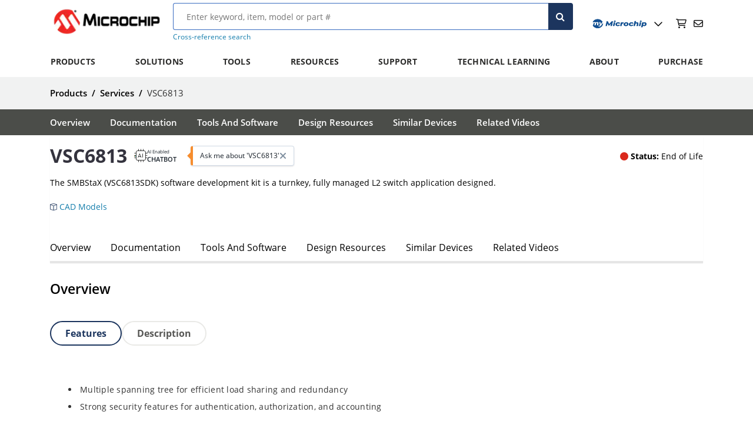

--- FILE ---
content_type: text/css;charset=utf-8
request_url: https://www.microchip.com/etc.clientlibs/mchp/clientlibs/clientlib-site/components/productpageheader.min.ACSHASH8f59c3d83c01c73b71144c0b9b24aba3.css
body_size: 2486
content:
body:has(.dropdown-account.show) .ppr-header-scroll{display:none !important}
.productpageheader{box-shadow:0 4px 1px 0 #0000001a}
.productpageheader .ppr-header-default .dcf-descriptive-name{font-size:16px;font-weight:600;line-height:27px;margin-top:45px}
.productpageheader .dataSheetTitle{margin-top:4px}
.productpageheader .dataSheetTitle:has(a[data-name*="Download Datasheets"]){margin-top:0}
@supports(selector(:has(*))){.ppr-header-scroll a.datasheet-title:not([data-name*="Download Datasheets"]){padding-bottom:3px}
}
.productpageheader .configure-button .mchp-button-wrapper{height:44px;min-height:44px}
@media only screen and (min-width:1200px){.productpageheader .ppr-header-default .productpageContainerLeft .pdf-html{margin-top:0;font-size:14px}
.productpageheader .ppr-header-default .productpageContainerLeft .dataSheetTitle{font-size:14px}
.productpageheader .productpageContainerLeft,.productpageheader .productpageContainerRight{width:0;min-width:0}
.productpageheader .productpageContainer:has(.configure-button) .productpageContainerLeft,.productpageheader .productpageContainer:has(.silicondevices-buttonlarge) .productpageContainerLeft{width:80%;min-width:80%}
.productpageheader .productpageContainer:has(.configure-button):has(.silicondevices-buttonlarge) .productpageContainerLeft{width:70.5%;min-width:70.5%}
.productpageheader .productpageContainerRight:has([data-button-type="contact"]):has(.configure-button){width:26%;min-width:26%}
.productpageheader .productpageContainerRight:has([data-button-type="contact"]):not(:has(.configure-button)){width:20%;min-width:20%}
}
.productpageheader #scrollToTop{transition:background}
.productpageheader #scrollToTop:hover,.productpageheader #scrollToTop:hover button{background:#157eac;border-color:#157eac}
.productpageheader #scrollToTop button:hover,.productpageheader #scrollToTop button:hover::before{background:#157eac;border-color:#157eac}
.productpageheader #scrollToTop button{background:transparent;border:0}
.productpageheader .productpageContainerRightStatus{font-size:14px}
.productpageheader .ppr-header-scroll .dcf-descriptive-name{font-size:16px;font-weight:600;line-height:27px;margin-top:45px}
.productpageheader .ppr-header-scroll .Datasheet-CADSymbol{align-items:baseline !important}
.productpageheader .ppr-header-scroll .Datasheet-CADSymbol .Datasheetcontent{margin-top:-20px}
.productpageheader .ppr-header-scroll .Datasheet-CADSymbol .Datasheetcontent .mchp-hero-button-wrapper{align-items:baseline !important}
.productpageheader .ppr-header-scroll .Datasheet-CADSymbol .Datasheetcontent .mchp-hero-button-wrapper .mchp-button-wrapper.action-button{margin-top:1px;padding-left:0;display:flex}
.productpageheader .ppr-header-scroll .Datasheet-CADSymbol .Datasheetcontent .mchp-hero-button-wrapper .mchp-button-wrapper.action-button .dataSheetTitle{padding-top:4.5px;font-size:14px}
@media only screen and (max-width:991px){.productpageheader .ppr-header-scroll .Datasheet-CADSymbol .Datasheetcontent .mchp-hero-button-wrapper .mchp-button-wrapper.action-button .dataSheetTitle{margin-top:8px}
}
.productpageheader .ppr-header-scroll .Datasheet-CADSymbol .Datasheetcontent .mchp-hero-button-wrapper .mchp-button-wrapper.action-button .pdf-html{margin-top:1px;font-size:14px}
.productpageheader .ppr-header-scroll .productpageContainerRight{height:50px}
@media only screen and (min-width:992px){.productpageheader .scroll-up-ppr{display:none;position:fixed;padding:10px 12px;right:0;border:1px solid;background:#1c355e;z-index:99999;border-radius:4px;cursor:pointer}
.productpageheader .scroll-up-ppr button{background:#1c355e;cursor:pointer;border:0}
.productpageheader .scroll-up-ppr button i{color:white}
}
@media only screen and (max-width:991px){.productpageheader .scroll-up-ppr{display:none}
.productpageheader .scroll-top-ppr-div{display:none}
}
.productpageheader .productPage-jumplinks-section-hide{display:none}
.productpageheader .mchp-jumplinks a{text-decoration:none;margin-right:30px;display:inline-block;padding-top:10px;padding-bottom:10px;white-space:nowrap;font-weight:400;font-size:16px;line-height:26px;color:#000}
@media only screen and (max-width:992px){.productpageheader .mchp-jumplinks a{font-size:14px}
}
@media only screen and (min-width:992px) and (max-width:1024px){.productpageheader .mchp-jumplinks a{font-size:14px;margin-right:22px;font-weight:500}
}
@media only screen and (min-width:1025px) and (max-width:1200px){.productpageheader .mchp-jumplinks a{font-size:15px;margin-right:22px;font-weight:500}
}
.productpageheader .cmp-jumplinks-section .current{font-weight:700;font-size:16px;line-height:26px;text-align:center;color:#1c355e;border-bottom:2px solid #1c355e;text-decoration:none}
.productpageheader .cmp-header--sticky{box-shadow:0 2px 0 0 rgba(0,0,0,0.1);transform:translate(-50%,-50%);width:100%;max-width:1270px;display:contents;left:50%;position:fixed}
@media only screen and (max-width:3800px) and (min-width:2501px){.productpageheader .cmp-header--sticky{top:5%;width:90%;display:block}
}
@media only screen and (max-width:2500px) and (min-width:1401px){.productpageheader .cmp-header--sticky{top:7%;width:90%;display:block}
}
@media only screen and (max-width:1440px) and (min-width:1300px){.productpageheader .cmp-header--sticky{top:10%;width:90%;display:block}
}
@media only screen and (max-width:1299px) and (min-width:1200px){.productpageheader .cmp-header--sticky{top:10%;width:87%;display:block}
}
@media only screen and (width:1280px) and (height:1024px){.productpageheader .cmp-header--sticky{top:6%;width:87%;display:block}
}
@media only screen and (max-width:1199px) and (min-width:991px){.productpageheader .cmp-header--sticky{top:8%;width:96%;padding-top:14px;display:block}
}
.productpageheader .aem-Grid{transition:padding-top .3s ease;max-width:var(--site-max-width,1200px);margin:0 auto}
.productpageheader .aem-Grid--sticky-offset{padding-top:var(--header-height)}
.productpageheader .cq-editor-layer ~ .cmp-header--sticky{z-index:1000}
.productpageheader .Product-page-jumplinks{background-color:transparent;display:block;white-space:nowrap;-webkit-overflow-scrolling:touch;margin-top:-23px}
.productpageheader img.functional-safety{height:18px;width:20px;margin:12px 4px 12px -2px;padding-top:3px;object-fit:contain}
.productpageheader .Product-Page-jumplinks-container .cmp-jumplinks-section{padding:0}
.productpageheader .Product-Page-jumplinks-container .productPage-jumplinks-section .jumplink{font-weight:400;font-size:16px;line-height:26px;color:#000;text-decoration:none}
.productpageheader .Product-Page-jumplinks-container .productPage-jumplinks-section .current{font-weight:700;font-size:16px;line-height:26px;text-align:center;color:#1c355e;border-bottom:2px solid #1c355e;text-decoration:none}
.productpageheader .productpageContainerTitleStatus,.productpageheader .productpageContainer{display:flex;justify-content:space-between;width:100%;min-width:100%}
@media only screen and (max-width:992px){.productpageheader .productpageContainerTitleStatus,.productpageheader .productpageContainer{justify-content:unset;flex-direction:column}
}
.productpageheader .productpageContainerTitleStatus .productpageContainerLeftTitle,.productpageheader .productpageContainer .productpageContainerLeftTitle{display:flex;align-items:center;gap:8px}
@media only screen and (max-width:1800px) and (min-width:1600px){.productpageheader .productpageContainerTitleStatus .productpageContainerLeftTitle,.productpageheader .productpageContainer .productpageContainerLeftTitle{margin-top:12px}
}
.productpageheader .productpageContainerTitleStatus .productpageContainerLeftTitle h1.dcf-product-title,.productpageheader .productpageContainer .productpageContainerLeftTitle h1.dcf-product-title{font-size:32px;line-height:28px;font-weight:700}
.productpageheader .productpageContainerTitleStatus .productpageContainerLeftTitle .addProductToUserPreference,.productpageheader .productpageContainer .productpageContainerLeftTitle .addProductToUserPreference{padding:6px;border-radius:50px;border:1px solid #c3d1de;box-shadow:0 1px 2px 0 rgba(16,24,32,0.06),0 1px 3px 0 rgba(16,24,32,0.1);font-size:16px;font-weight:400;line-height:16px;text-align:center}
.productpageheader .productpageContainerTitleStatus .productpageContainerLeftTitle .addProductToUserPreference:hover,.productpageheader .productpageContainer .productpageContainerLeftTitle .addProductToUserPreference:hover{border:.5px solid #8090a0}
.productpageheader .productpageContainerTitleStatus .productpageContainerLeft,.productpageheader .productpageContainer .productpageContainerLeft{width:80%;min-width:80%}
.productpageheader .productpageContainerTitleStatus .productpageContainerLeft .Datasheet-CADSymbol,.productpageheader .productpageContainer .productpageContainerLeft .Datasheet-CADSymbol{display:flex;align-items:anchor-center}
@media only screen and (max-width:991px){.productpageheader .productpageContainerTitleStatus .productpageContainerLeft .Datasheet-CADSymbol,.productpageheader .productpageContainer .productpageContainerLeft .Datasheet-CADSymbol{display:block}
}
@media only screen and (min-width:1200px){.productpageheader .productpageContainerTitleStatus .productpageContainerLeft .Datasheetcontent .mchp-hero-button-wrapper,.productpageheader .productpageContainer .productpageContainerLeft .Datasheetcontent .mchp-hero-button-wrapper{display:flex;justify-content:normal;align-items:center}
}
.productpageheader .productpageContainerTitleStatus .productpageContainerLeft .Datasheetcontent .mchp-hero-button-wrapper .action-button a,.productpageheader .productpageContainer .productpageContainerLeft .Datasheetcontent .mchp-hero-button-wrapper .action-button a{color:#157eac;font-weight:400;font-size:14px;line-height:20.8px}
.productpageheader .productpageContainerTitleStatus .productpageContainerLeft .Datasheetcontent .mchp-hero-button-wrapper .action-button a:hover,.productpageheader .productpageContainer .productpageContainerLeft .Datasheetcontent .mchp-hero-button-wrapper .action-button a:hover{color:#1c355e}
.productpageheader .productpageContainerTitleStatus .productpageContainerLeft .Datasheetcontent .mchp-hero-button-wrapper .datasheet-title,.productpageheader .productpageContainer .productpageContainerLeft .Datasheetcontent .mchp-hero-button-wrapper .datasheet-title{display:inline-block;max-width:61ch;overflow:hidden;white-space:nowrap;text-overflow:ellipsis}
.productpageheader .productpageContainerTitleStatus .productpageContainerLeft .action-button span,.productpageheader .productpageContainer .productpageContainerLeft .action-button span{font-size:16px;font-weight:600 !important;line-height:20.8px}
.productpageheader .productpageContainerTitleStatus .productpageContainerLeft .subtitle,.productpageheader .productpageContainer .productpageContainerLeft .subtitle{font-size:14px;font-weight:500;line-height:19.2px}
.productpageheader .productpageContainerTitleStatus .productpageContainerLeft .feature-button,.productpageheader .productpageContainer .productpageContainerLeft .feature-button{width:104%}
@media only screen and (max-width:768px){.productpageheader .productpageContainerTitleStatus .productpageContainerLeft .feature-button,.productpageheader .productpageContainer .productpageContainerLeft .feature-button{display:flex;flex-direction:column}
}
@media only screen and (max-width:991px) and (min-width:769px){.productpageheader .productpageContainerTitleStatus .productpageContainerLeft .feature-button,.productpageheader .productpageContainer .productpageContainerLeft .feature-button{display:flex}
}
.productpageheader .productpageContainerTitleStatus .productpageContainerLeft .product-feature-button-link,.productpageheader .productpageContainer .productpageContainerLeft .product-feature-button-link{display:inline-block;margin-right:-30px;padding:0}
.productpageheader .productpageContainerTitleStatus .productpageContainerLeft .product-feature-button-link .mchp-button-wrapper.action-button,.productpageheader .productpageContainer .productpageContainerLeft .product-feature-button-link .mchp-button-wrapper.action-button{padding:0}
.productpageheader .productpageContainerTitleStatus .productpageContainerLeft .product-feature-button-link .mchp-button-wrapper .mchp-button,.productpageheader .productpageContainer .productpageContainerLeft .product-feature-button-link .mchp-button-wrapper .mchp-button{padding-left:0;padding-top:14px;align-items:center}
.productpageheader .productpageContainerTitleStatus .productpageContainerLeft .fa-shield .fa-car .fa-radiation,.productpageheader .productpageContainer .productpageContainerLeft .fa-shield .fa-car .fa-radiation{font-weight:900;font-size:16px;line-height:24px;text-align:center}
.productpageheader .productpageContainerTitleStatus .productpageContainerLeft .product-feature-button-link .product-feature-button,.productpageheader .productpageContainer .productpageContainerLeft .product-feature-button-link .product-feature-button{margin-bottom:0}
.productpageheader .productpageContainerTitleStatus .productpageContainerLeft .product-feature-button-link .product-feature-button .dynamic-product-feature-label,.productpageheader .productpageContainer .productpageContainerLeft .product-feature-button-link .product-feature-button .dynamic-product-feature-label{line-height:16px;font-size:14px;font-weight:600 !important;color:#157eac}
.productpageheader .productpageContainerTitleStatus .productpageContainerLeft .product-feature-button-link .product-feature-button a.mchp-button,.productpageheader .productpageContainer .productpageContainerLeft .product-feature-button-link .product-feature-button a.mchp-button{line-height:16px;font-size:12px;font-weight:600 !important;color:#157eac;padding-top:18px}
.productpageheader .productpageContainerTitleStatus .productpageContainerLeft .product-feature-button-link .product-feature-button a.mchp-button:hover:hover,.productpageheader .productpageContainer .productpageContainerLeft .product-feature-button-link .product-feature-button a.mchp-button:hover:hover{color:#1c355e}
.productpageheader .productpageContainerTitleStatus .productpageContainerLeft .product-feature-button-link .product-feature-button .mchp-button-wrapper .mchp-button i,.productpageheader .productpageContainer .productpageContainerLeft .product-feature-button-link .product-feature-button .mchp-button-wrapper .mchp-button i{margin:auto 10px auto 0}
.productpageheader .productpageContainerTitleStatus .productpageContainerRight i.pStatusColor,.productpageheader .productpageContainer .productpageContainerRight i.pStatusColor{font-size:12px;height:13px;width:13px}
.productpageheader .productpageContainerTitleStatus .productpageContainerRight .productStatus,.productpageheader .productpageContainer .productpageContainerRight .productStatus{text-align:end;padding-bottom:10px}
.productpageheader .productpageContainerTitleStatus .productpageContainerRight .config-parent-button,.productpageheader .productpageContainer .productpageContainerRight .config-parent-button{display:flex;gap:8px;justify-content:space-between;align-items:flex-start;height:44px;min-height:44px}
@media only screen and (max-width:3800px){.productpageheader .productpageContainerTitleStatus .productpageContainerRight .config-parent-button,.productpageheader .productpageContainer .productpageContainerRight .config-parent-button{justify-content:flex-end}
.productpageheader .productpageContainerTitleStatus .productpageContainerRight .config-parent-button:has(.configure-button),.productpageheader .productpageContainer .productpageContainerRight .config-parent-button:has(.configure-button){justify-content:flex-start}
}
@media only screen and (max-width:991px){.productpageheader .productpageContainerTitleStatus .productpageContainerRight .config-parent-button,.productpageheader .productpageContainer .productpageContainerRight .config-parent-button{justify-content:flex-start}
}
.productpageheader .productpageContainerTitleStatus .productpageContainerRight .config-parent-button .configure-button .mchp-button-large a.mchp-button.solid,.productpageheader .productpageContainer .productpageContainerRight .config-parent-button .configure-button .mchp-button-large a.mchp-button.solid{border:1px solid #1c355e;background-color:transparent;color:#1c355e;font-size:16px;font-weight:700;text-align:center;border-radius:4px;padding:8px;align-items:center;gap:8px}
@media only screen and (max-width:991px){.productpageheader .productpageContainerTitleStatus .productpageContainerRight .config-parent-button .configure-button .mchp-button-large a.mchp-button.solid,.productpageheader .productpageContainer .productpageContainerRight .config-parent-button .configure-button .mchp-button-large a.mchp-button.solid{padding:4px}
}
.productpageheader .productpageContainerTitleStatus .productpageContainerRight .config-parent-button .configure-button .mchp-button-large a.mchp-button.solid:hover,.productpageheader .productpageContainer .productpageContainerRight .config-parent-button .configure-button .mchp-button-large a.mchp-button.solid:hover{color:#157eac;border-color:#157eac;text-decoration:none}
.productpageheader .productpageContainerTitleStatus .productpageContainerRight .config-parent-button .silicondevices-buttonlarge,.productpageheader .productpageContainer .productpageContainerRight .config-parent-button .silicondevices-buttonlarge{min-height:44px;height:44px}
.productpageheader .productpageContainerTitleStatus .productpageContainerRight .config-parent-button .silicondevices-buttonlarge .mchp-button-wrapper,.productpageheader .productpageContainer .productpageContainerRight .config-parent-button .silicondevices-buttonlarge .mchp-button-wrapper{height:44px;min-height:44px}
.productpageheader .productpageContainerTitleStatus .productpageContainerRight .config-parent-button .silicondevices-buttonlarge .mchp-button-wrapper .mchp-button i,.productpageheader .productpageContainer .productpageContainerRight .config-parent-button .silicondevices-buttonlarge .mchp-button-wrapper .mchp-button i{margin:auto 10px auto 10px}
.productpageheader .productpageContainerTitleStatus .productpageContainerRight .config-parent-button .silicondevices-buttonlarge .mchp-button-large a.mchp-button.solid,.productpageheader .productpageContainer .productpageContainerRight .config-parent-button .silicondevices-buttonlarge .mchp-button-large a.mchp-button.solid{border-radius:4px;border:1px solid #1c355e;padding:8px 8px;background-color:#1c355e;align-items:center}
.productpageheader .productpageContainerTitleStatus .productpageContainerRight .config-parent-button .silicondevices-buttonlarge .mchp-button-large a.mchp-button.solid:hover,.productpageheader .productpageContainer .productpageContainerRight .config-parent-button .silicondevices-buttonlarge .mchp-button-large a.mchp-button.solid:hover{background:#157eac;border-color:#157eac}
@media only screen and (max-width:991px){.productpageheader .productpageContainerTitleStatus .productpageContainerRight .config-parent-button .silicondevices-buttonlarge .mchp-button-large a.mchp-button.solid,.productpageheader .productpageContainer .productpageContainerRight .config-parent-button .silicondevices-buttonlarge .mchp-button-large a.mchp-button.solid{padding:4px;font-size:14px}
}
@media only screen and (max-width:991px){.productpageheader .productpageContainerTitleStatus .productpageContainerRight .config-parent-button .silicondevices-buttonlarge .mchp-button-large a.mchp-button.solid .product-button-text,.productpageheader .productpageContainer .productpageContainerRight .config-parent-button .silicondevices-buttonlarge .mchp-button-large a.mchp-button.solid .product-button-text{font-size:14px}
}
.productpageheader .productpageContainerTitleStatus .productpageContainerRight .mchp-button-large a span,.productpageheader .productpageContainer .productpageContainerRight .mchp-button-large a span{font-size:16px;font-weight:600;line-height:24px;text-align:center}
.productpageheader .productpageContainer .hidden{display:none}
@media only screen and (min-width:768px) and (max-width:1024px){.productpageheader .productpageContainer .productpageContainer{padding-top:10px}
.productpageheader .productpageContainer .productpageContainer .productpageContainerRight a#buttonSample{padding:12px 0 12px 0}
.productpageheader .productpageContainer .productpageContainer .productpageContainerLeft .DatasheetContent{padding-bottom:10px !important}
.productpageheader .productpageContainer .feature-button{display:flex;justify-content:flex-start;align-items:center}
.productpageheader .productpageContainer .productpageContainerTitleStatus{display:flex !important;align-items:center}
.productpageheader .productpageContainer .productpageContainerRightStatus{text-align:end}
.productpageheader .productpageContainer .productpageContainerTitleStatus .productpageContainerRightStatus .productStatus{padding:50px 10px 0 0}
}
@media only screen and (min-width:991px){.productpageheader .cmp-pp-header-wrapper{width:100%}
.productpageheader .cmp-pp-header{background:#fff;z-index:1000}
.productpageheader .product-feature-button{width:max-content}
.productpageheader .feature-button{display:flex}
.productpageheader .jump-container i.fa-solid.fa-chevron-right,.productpageheader button.jump-to-section-class{display:none}
.productpageheader .productpageContainerRight{height:120px;width:20%;min-width:20%}
.productpageheader .productpageContainerRightStatus{align-items:center;display:flex}
}
@media only screen and (min-width:991px) and only screen and (min-width:992px) and (max-width:1121px){.productpageheader a.datasheet-title{max-width:40ch !important}
}
@media only screen and (min-width:992px) and (max-width:1200px){.productpageheader .jump-container{display:none}
}
@media only screen and (max-width:991px){.productpageheader .jump-container{border:1px solid #157eac;padding:4px 0;border-radius:4px}
}
@media only screen and (max-width:991px){.productpageheader{display:block}
.productpageheader .productpageContainerTitleStatus{display:block}
.productpageheader .productpageContainerTitleStatus .productpageContainerLeftTitle{width:100%;margin-top:32px}
.productpageheader .productpageContainerTitleStatus .productpageContainerLeftTitle h1.dcf-product-title{font-size:24px;margin-top:0;line-height:48px;margin-bottom:0}
.productpageheader .productpageContainerTitleStatus .productpageContainerLeftTitle h2{margin-bottom:0}
.productpageheader .productpageContainerTitleStatus .productpageContainerRightStatus{width:100%}
.productpageheader .productpageContainerTitleStatus .productpageContainerRightStatus .productStatus{padding-bottom:10px}
.productpageheader .productpageContainerLeft .feature-button{padding-bottom:10px;margin-top:0}
.productpageheader .productpageContainerLeft .Datasheetcontent{margin-bottom:10px}
.productpageheader .productpageContainerLeft .Datasheetcontent .mchp-hero-button-wrapper{display:-webkit-inline-box}
.productpageheader .productpageContainerLeft .Datasheetcontent .mchp-hero-button-wrapper .mchp-button-wrapper .mchp-button{padding:0;width:100%}
.productpageheader .productpageContainerLeft .Datasheetcontent .mchp-hero-button-wrapper .action-button{padding-top:3px;width:max-content}
.productpageheader .productpageContainerLeft .Datasheetcontent .mchp-hero-button-wrapper .action-button a{display:block}
.productpageheader .productpageContainerLeft .Datasheetcontent .mchp-hero-button-wrapper .action-button .dataSheetTitle{padding-top:5px}
.productpageheader .productpageContainerLeft .Datasheetcontent .mchp-hero-button-wrapper .action-button .datasheet-title{max-width:22ch;margin-bottom:5px}
.productpageheader .productpageContainerLeft .product-feature-button-link{margin-right:0}
.productpageheader .productpageContainerLeft .product-feature-button-link .mchp-button-wrapper .mchp-button{padding-top:0}
.productpageheader .productpageContainerLeft .product-feature-button-link .product-feature-button .dynamic-product-feature-label{padding-top:0;margin-left:-1px}
.productpageheader .productpageContainerLeft img.functional-safety{min-height:14px;height:17px;min-width:14px;width:17px}
.productpageheader .productpageContainerRight .config-parent-button{padding-bottom:4px;justify-content:normal}
.productpageheader .productpageContainerRight .config-parent-button .configure-button .mchp-button-wrapper .mchp-button,.productpageheader .productpageContainerRight .config-parent-button .silicondevices-buttonlarge .mchp-button-wrapper .mchp-button{width:max-content}
.productpageheader .productpageContainerRight .config-parent-button .configure-button .mchp-button-wrapper .mchp-button i,.productpageheader .productpageContainerRight .config-parent-button .silicondevices-buttonlarge .mchp-button-wrapper .mchp-button i{margin:auto 5px auto 5px}
.productpageheader .productpageContainerRight a#buttonSample{padding:12px 0 12px 0}
.productpageheader span.dcf-status-title{font-size:14px;line-height:24px}
.productpageheader .mchp-product-status{padding-bottom:12px}
.productpageheader .product-feature-button{margin-bottom:0}
.productpageheader .product-feature-button .top-feature-button{padding-bottom:0}
.productpageheader .product-feature-button-link{margin-bottom:0}
.productpageheader .top-feature-button.mchp-button-wrapper.action-button{margin-top:-16px}
.productpageheader .mchp-jumplinks.Product-page-jumplinks{margin-top:10px}
.productpageheader .productPage-jumplinks-section{display:block;position:absolute;background-color:white;box-shadow:0 8px 16px 0 rgba(0,0,0,0.2);z-index:1;margin-top:32px;width:100%;overflow-y:auto;max-height:15%}
.productpageheader .productPage-jumplinks-section.show{display:block}
.productpageheader .cmp-jumplinks-section a.jumplink{display:block;padding:10px;text-decoration:none;color:#1c355e}
.productpageheader button.jump-to-section-class{text-decoration:none;color:#157eac;background-color:transparent;border:0;font-size:14px}
.productpageheader .Product-Page-jumplinks-container .productPage-jumplinks-section .current{text-align:left;border-bottom:0;border-left:3px solid;text-decoration:none}
.productpageheader div[aria-label="Radiation Data Available"]{padding-top:0}
}
@media only screen and (max-width:991px) and only screen and (min-width:991px){.productpageheader .cmp-jumplinks-section a.jumplink{margin-right:30px;display:inline-block;padding-top:10px;padding-bottom:10px;white-space:nowrap}
}

--- FILE ---
content_type: text/css;charset=utf-8
request_url: https://www.microchip.com/etc.clientlibs/mchp/clientlibs/clientlib-site/components/chatbot.min.ACSHASHf431e24bd27c6d626e43a76a6dbe4f82.css
body_size: 1536
content:
.chatbot-widget{position:relative;font-family:"Open Sans",sans-serif;font-size:13px}
@keyframes border-slide{0{background-position:0 0}
100%{background-position:100% 0}
}
.chatbot-widget .chat-launcher{position:relative;display:inline-flex;align-items:center;font-size:22px;gap:4px;padding:6px 12px;background:#fff;border-radius:50px;cursor:pointer;z-index:1}
.chatbot-widget .chat-launcher i{color:inherit}
.chatbot-widget .chat-launcher::before{content:"";position:absolute;inset:0;padding:1.5px;border-radius:inherit;background:linear-gradient(90deg,#f68d2e 5%,#41b6e6 25%,#6cc24a 50%,#f68d2e 75%);background-size:250% 100%;background-position:0 0;-webkit-mask:linear-gradient(#fff 0 0) content-box,linear-gradient(#fff 0 0);-webkit-mask-composite:xor;mask-composite:exclude;z-index:-1}
.chatbot-widget .chat-launcher:hover i{color:#157eac}
.chatbot-widget .chat-launcher:hover::before{animation:border-slide 1.5s linear infinite}
.chatbot-widget .chat-launcher .launcher-label{display:flex;flex-direction:column;color:#182029}
.chatbot-widget .chat-launcher .launcher-label .label-title{font-size:8px}
.chatbot-widget .chat-launcher .launcher-label .label-subtitle{font-size:11px;font-weight:600}
@media only screen and (max-width:600px){.chatbot-widget .chat-launcher{padding:6px;font-size:18px}
.chatbot-widget .chat-launcher .launcher-label{display:none !important}
}
.chatbot-widget .chat-tooltip{display:flex;position:absolute;align-items:center;left:calc(112%);top:2px;width:max-content;gap:8px;padding:8px 12px;border-radius:4px;border:.5px solid #d1dbe6;border-left:4px solid #f68d2e !important;box-shadow:0 1px 2px rgba(16,24,32,0.06),0 1px 3px rgba(16,24,32,0.1)}
.chatbot-widget .chat-tooltip:before{content:"";position:absolute;left:-10px;border-top:10px solid transparent;border-bottom:10px solid transparent;border-right:10px solid #f68d2e}
.chatbot-widget .chat-tooltip .tooltip-text{font-size:12px;color:#182029;line-height:120%}
.chatbot-widget .chat-tooltip .tooltip-close{color:#8090a0;font-size:16px;font-weight:900;cursor:pointer}
@media only screen and (max-width:600px){.chatbot-widget .chat-tooltip{display:none !important}
}
@keyframes typingBounce{0,80%,100%{transform:scale(0.3);opacity:.5}
40%{transform:scale(1.2);opacity:1}
}
.chat-window{position:fixed;right:20px;bottom:0;width:350px;height:570px;background:#fff;box-shadow:0 10px 28px rgba(0,0,0,0.35);display:flex;flex-direction:column;transform:translateY(20px);opacity:0;pointer-events:none;transition:all .3s ease;font-family:"Open Sans",sans-serif}
.chat-window.open{z-index:9999;transform:translateY(0);opacity:1;pointer-events:auto}
@media only screen and (max-width:600px){.chat-window.open{width:100%;height:100%;right:0;border-radius:0}
}
.chat-window .typing-indicator{display:flex;gap:4px;background:#ecf1f6;border-radius:6px 6px 6px 0;padding:8px;width:fit-content}
.chat-window .typing-indicator .typing-dot{width:6px;height:6px;background:#666;border-radius:50%;animation:typingBounce 1s infinite ease-in-out}
.chat-window .chat-header{background:#1c355e;color:#fff;padding:10px 14px;border-radius:6px 6px 0 0;display:flex;align-items:center;justify-content:space-between}
@media only screen and (max-width:600px){.chat-window .chat-header{border-radius:0}
}
.chat-window .chat-header .header-logo{width:32px;height:32px;font-size:18px;background:linear-gradient(180deg,#41b6e6 0,#3a6fc4 100%);border-radius:50%;display:flex;align-items:center;justify-content:center}
.chat-window .chat-header .header-title{display:flex;flex-direction:column;flex:1;margin-left:8px}
.chat-window .chat-header .header-title .title-main{font-weight:600;font-size:13px}
.chat-window .chat-header .header-title .title-sub{font-size:10px;color:#a5b6c6}
.chat-window .chat-header .header-button{background:0;border:0;color:#8090a0;font-size:16px;cursor:pointer;transition:color .25s ease,transform .25s ease}
.chat-window .chat-header .header-button:hover{color:#fff;transform:scale(1.05)}
.chat-window .messages-container{flex:1;overflow-y:auto;padding:14px;display:flex;flex-direction:column-reverse;gap:8px;background:#fff}
.chat-window .messages-container .message{line-height:1.4}
.chat-window .messages-container .message-user{align-self:flex-end;background:#157eac;color:#fff;padding:8px;max-width:228px;border-radius:6px 6px 0 6px;font-size:12px}
.chat-window .messages-container .message-bot{display:flex;align-items:flex-end;gap:10px}
.chat-window .messages-container .message-bot.typing-wrapper .message-avatar{background:linear-gradient(180deg,#1c355e 0,#3a6fc4 100%) !important}
.chat-window .messages-container .message-bot .message-avatar{width:26px;height:26px;background:linear-gradient(180deg,#41b6e6 0,#3a6fc4 100%);color:#fff;border-radius:50%;display:flex;align-items:center;justify-content:center;font-size:14px}
.chat-window .messages-container .message-bot .message-reply{display:flex;flex-direction:column;gap:10px;max-width:218px}
@media only screen and (max-width:600px){.chat-window .messages-container .message-bot .message-reply{max-width:250px}
}
.chat-window .messages-container .message-bot .message-text{display:flex;flex-direction:column;gap:8px;font-size:12px;line-height:16px;background:#eef2f7;border-radius:6px 6px 6px 0;padding:8px;color:#182029;box-shadow:0 1px 2px rgba(0,0,0,0.1)}
.chat-window .messages-container .message-bot .message-text p,.chat-window .messages-container .message-bot .message-text h1,.chat-window .messages-container .message-bot .message-text h2,.chat-window .messages-container .message-bot .message-text h3,.chat-window .messages-container .message-bot .message-text h4,.chat-window .messages-container .message-bot .message-text h5,.chat-window .messages-container .message-bot .message-text h6,.chat-window .messages-container .message-bot .message-text ul,.chat-window .messages-container .message-bot .message-text li,.chat-window .messages-container .message-bot .message-text a{margin:0}
.chat-window .messages-container .message-bot .message-text p,.chat-window .messages-container .message-bot .message-text a,.chat-window .messages-container .message-bot .message-text li{line-height:16px}
.chat-window .messages-container .message-bot .message-text h1,.chat-window .messages-container .message-bot .message-text h2,.chat-window .messages-container .message-bot .message-text h3,.chat-window .messages-container .message-bot .message-text h4,.chat-window .messages-container .message-bot .message-text h5,.chat-window .messages-container .message-bot .message-text h6{line-height:24px}
.chat-window .messages-container .message-bot .message-text ul{padding:0 24px;line-height:0}
.chat-window .messages-container .message-bot .message-text table{display:block;overflow-x:scroll;white-space:nowrap}
.chat-window .messages-container .message-bot .suggestion-row{display:flex;flex-wrap:wrap;gap:6px}
.chat-window .messages-container .message-bot .suggestion-row .suggestion-btn{outline:2px solid #bdd4f8;border:0;background-color:#f6f9fe;color:#1c355e;padding:2px 16px;font-size:12px;border-radius:100px;cursor:pointer;transition:all .2s ease;text-align:left}
.chat-window .messages-container .message-bot .suggestion-row .suggestion-btn:hover{outline:2px solid #84aae7;background-color:#dfebff}
.chat-window .input-container{display:flex;gap:10px;align-items:center;padding:8px 12px;border-top:1px solid #d1dbe6}
.chat-window .input-container .input-field{width:100%;height:18px;padding:12px 14px;font-size:16px;line-height:1.4;border:1px solid #d0d0d0;border-radius:6px;resize:none;outline:0;background-color:#fafafa;font-family:"Open Sans",sans-serif;transition:border-color .2s ease,box-shadow .2s ease}
.chat-window .input-container .input-field::placeholder{color:#9b9b9b}
.chat-window .input-container button{border:0;font-size:16px;cursor:pointer}
.chat-window .input-container button[disabled]{background:#4a4a4a;cursor:not-allowed;color:#fff;outline:1px solid #4a4a4a;opacity:1}
.chat-window .input-container .btn-send{background:#1c355e;color:#fff;border-radius:4px;padding:10px 16px}
.chat-window .input-container .btn-send:hover:not([disabled]){background:#157eac}
.chat-window .input-container .btn-send:active:not([disabled]){background:#0f6d96}
.chat-window .chat-footer{text-align:center;font-size:11px;color:#586674;padding:6px;background:#f8f8f8}
.chat-window .chat-footer .terms-link{color:#157eac;cursor:pointer}
.chat-window .chat-footer .terms-link:hover{color:#1c355e}
.chat-window .terms-popup{position:absolute;bottom:50px;left:50%;transform:translateX(-50%) translateY(20px);width:90%;max-width:300px;background:#fff;border-radius:10px;box-shadow:0 8px 24px rgba(0,0,0,0.25);opacity:0;pointer-events:none;transition:transform .25s ease,opacity .25s ease;z-index:500}
.chat-window .terms-popup.open{opacity:1;pointer-events:auto;transform:translateX(-50%) translateY(0)}
.chat-window .terms-popup-content{padding:16px;max-height:max-content;overflow-y:auto;position:relative}
.chat-window .terms-popup .terms-header{display:flex;justify-content:space-between;align-items:center;margin-bottom:10px}
.chat-window .terms-popup .terms-header .terms-title{font-size:14px;font-weight:700;color:#182029}
.chat-window .terms-popup .terms-header .terms-close{background:0;border:0;font-size:18px;cursor:pointer;color:#666;padding:4px}
.chat-window .terms-popup .terms-header .terms-close:hover{color:#000}
.chat-window .terms-popup .terms-body{font-size:12px;line-height:1.5;color:#333;white-space:normal}
.chat-window .terms-popup .terms-body a{line-height:0}

--- FILE ---
content_type: text/css;charset=utf-8
request_url: https://www.microchip.com/etc.clientlibs/mchp/clientlibs/clientlib-site/components/productpagecadmodels.min.ACSHASH2a462f0cab460778a5ca1b6822a5c1d3.css
body_size: 221
content:
@media only screen and (max-width:991px){.symbol{margin-top:-30px;padding-bottom:15px}
.Datasheet-CADSymbol:not(:has(.Datasheetcontent)){padding-top:15px}
}
@media only screen and (max-width:991px){.productpagesymbols .cad-separator{display:none}
}
.productpagesymbols img{padding-bottom:2px}
.productpagesymbols .dynamic-dropdown{position:relative}
.productpagesymbols .dynamic-dropdown .symbol-select{padding:20px 20px 20px 0;font-weight:400;font-family:'Open Sans',sans-serif;font-size:14px;line-height:24px;border:0;color:#157eac;cursor:pointer}
.productpagesymbols .dynamic-dropdown .symbol-select:hover{color:#1c355e}
.productpagesymbols .dynamic-dropdown .symbol-select option{color:#000;font-weight:400}
@media only screen and (max-width:768px){.productpagesymbols .dynamic-dropdown .symbol-select{padding:15px 0 0 0}
}
.productpagesymbols .dynamic-dropdown .symbol-dropdown{border-radius:4px;box-sizing:border-box;box-shadow:0 0 10px #b6b7b9;margin-top:-10px;display:flex;flex-direction:column;font-size:14px;font-weight:400;outline:0;border:1px black;background-color:#fff;padding:0;position:absolute;z-index:10;max-height:250px;overflow-y:auto;overflow-x:hidden;scrollbar-width:thin;transition:padding-left .3s ease,background-color .3s ease}
@media only screen and (max-width:991px){.productpagesymbols .dynamic-dropdown .symbol-dropdown{margin-top:10px}
}
.productpagesymbols .dynamic-dropdown .symbol-item{white-space:nowrap;padding:0 10px;color:black;font-size:14px;font-weight:400;border-bottom:1px solid #e9e9e6;width:100%;box-sizing:border-box}
.productpagesymbols .dynamic-dropdown .symbol-item:hover{background:#1c355e;color:#fff;padding:0 10px;border-bottom:1px solid #e9e9e6}
.productpagesymbols .dynamic-dropdown .modal-container{display:flex;position:fixed;top:0;bottom:0;right:0;left:0;background:rgba(0,0,0,0.85);z-index:50;justify-content:center;align-items:center;width:100%}

--- FILE ---
content_type: text/css;charset=utf-8
request_url: https://www.microchip.com/etc.clientlibs/mchp/clientlibs/clientlib-site/components/productpageconfigicons.min.ACSHASH8828efd43e1f94c813ca6cca90e5a5e5.css
body_size: -68
content:
.product-feature-button .mchp-button .tooltip{visibility:hidden;width:300px;background-color:#333;color:#fff;text-align:left;border-radius:6px;padding:8px;position:absolute;z-index:1;bottom:-180%;left:50%;margin-left:-150px;opacity:0;transition:visibility 0,opacity .5s linear;white-space:normal;word-wrap:break-word}
.product-feature-button .mchp-button .tooltip div{padding:8px;width:100%}
.product-feature-button .mchp-button:hover .tooltip{visibility:visible;opacity:1}
.product-feature-button .top-feature-button{display:flex;align-items:center}
.product-feature-button [aria-label="Radiation Data Available"] .mchp-button{cursor:default}

--- FILE ---
content_type: text/css;charset=utf-8
request_url: https://www.microchip.com/etc.clientlibs/mchp/clientlibs/clientlib-site/components/dynamicDocumentsTableSection.min.ACSHASH35b9a40232b69bcd7e37421e7489536f.css
body_size: 1786
content:
@media only screen and (max-width:3800px) and (min-width:2501px){.dynamicDocumentsTableSection .jumplinks-target{top:-270px !important}
}
@media only screen and (max-width:2500px) and (min-width:1401px){.dynamicDocumentsTableSection .jumplinks-target{top:-370px !important}
}
@media only screen and (max-width:1400px) and (min-width:1200px){.dynamicDocumentsTableSection .jumplinks-target{top:-370px !important}
}
.dynamicDocumentsTableSection a#regular-documents-table_next:hover:not(.disabled){background-color:#157eac;border:1px solid #157eac}
.dynamicDocumentsTableSection a#regular-documents-table_previous:hover:not(.disabled){color:#1c355e}
.pp-documentTable-container .tab-panel{display:none}
.pp-documentTable-container .tab-panel.active{display:block}
.pp-documentTable-container .hidden{display:none}
.pp-documentTable-container .pp-documenttable-title{text-align:left}
.pp-documentTable-container .documenttable-tabs{display:flex;gap:10px;margin-bottom:20px;flex-wrap:wrap}
.pp-documentTable-container .documenttable-tabs .documenttable-tab{padding:8px 16px;border:2px solid #e9e9e6;border-radius:20px;cursor:pointer;font-size:16px;font-weight:700;color:#575755}
.pp-documentTable-container .documenttable-tabs .documenttable-tab.active{color:#1c355e;border-color:#1c355e}
.pp-documentTable-container .documenttable-tabs .documenttable-tab:hover{color:#157eac;border-color:#157eac}
.pp-documentTable-container .documenttable-tabs .documenttable-tab [data-tooltip]:hover::after{content:attr(data-tooltip);position:absolute;bottom:100%;left:50%;transform:translateX(-50%);padding:8px;background-color:#333;color:white;border-radius:4px;font-size:1px;line-height:10px;white-space:nowrap;visibility:visible;opacity:1;transition:opacity .3s;margin-bottom:5px;z-index:1000}
.pp-documentTable-container .documenttable-tabs .documenttable-tab [data-tooltip]:hover::before{content:'';position:absolute;bottom:100%;left:50%;transform:translateX(-50%);border-width:5px;border-style:solid;border-color:#333 transparent transparent transparent;margin-bottom:-5px;z-index:1000}
.pp-documentTable-container .table-panel-container .secure-assetContainer thead,.pp-documentTable-container .table-panel-container .online-assetContainer thead{position:relative;z-index:1}
.pp-documentTable-container .table-panel-container .secure-assetContainer thead tr,.pp-documentTable-container .table-panel-container .online-assetContainer thead tr{position:sticky}
.pp-documentTable-container .table-panel-container .secure-assetContainer thead tr th.header.title,.pp-documentTable-container .table-panel-container .online-assetContainer thead tr th.header.title{width:30%}
.pp-documentTable-container .table-panel-container .secure-assetContainer thead tr th.header.download,.pp-documentTable-container .table-panel-container .online-assetContainer thead tr th.header.download{width:40%}
.pp-documentTable-container .table-panel-container .secure-assetContainer thead tr th.header.documentCategory,.pp-documentTable-container .table-panel-container .online-assetContainer thead tr th.header.documentCategory{width:30%}
.pp-documentTable-container .table-panel-container .secure-assetContainer .pp-document-table td:nth-child(3),.pp-documentTable-container .table-panel-container .online-assetContainer .pp-document-table td:nth-child(3){text-align:right}
.pp-documentTable-container .table-panel-container .regular-documentsContainer thead tr{position:sticky}
.pp-documentTable-container .table-panel-container .regular-documentsContainer thead tr th.header.download{width:26%}
.pp-documentTable-container .table-panel-container .regular-documentsContainer thead tr th.header.title{width:31% !important}
.pp-documentTable-container .table-panel-container .pp-document-table{width:100%;table-layout:fixed;padding-bottom:25px}
.pp-documentTable-container .table-panel-container .pp-document-table th{background-color:#e4ecf1;color:#1c355e;text-align:left;padding:10px;font-size:14px;font-weight:700;line-height:19.6px;letter-spacing:.1px}
.pp-documentTable-container .table-panel-container .pp-document-table th div{display:flex;gap:12px;align-items:center}
.pp-documentTable-container .table-panel-container .pp-document-table th:hover{background-color:#d7e4eb}
.pp-documentTable-container .table-panel-container .pp-document-table th.sorting_disabled:hover{background-color:#e4ecf1}
.pp-documentTable-container .table-panel-container .pp-document-table td{padding:10px;border-bottom:1px solid #f0f0ee;font-size:14px;font-weight:400;color:#000}
.pp-documentTable-container .table-panel-container .pp-document-table td a{font-size:14px;font-weight:400;color:#157eac}
.pp-documentTable-container .table-panel-container .pp-document-table td a i{padding-right:2px;font-weight:400}
.pp-documentTable-container .table-panel-container .pp-document-table tbody tr:nth-child(odd){background-color:#f9f9f9}
.pp-documentTable-container .table-panel-container .pp-document-table tbody tr:hover{background-color:#d7e4eb}
.pp-documentTable-container .table-panel-container .pp-document-table tbody tr:hover td{color:#000}
.pp-documentTable-container .table-panel-container .pp-document-table tbody tr:hover td a{color:#157eac}
.pp-documentTable-container .table-panel-container .pp-document-table tr:nth-child(odd):hover td:first-child,.pp-documentTable-container .table-panel-container .pp-document-table tr:nth-child(even):hover td:first-child{background-color:#d7e4eb}
.pp-documentTable-container .data-container{display:flex;justify-content:space-between;align-items:center;padding:10px}
.pp-documentTable-container .data-container .title-category{justify-content:flex-start}
.pp-documentTable-container .data-container .title-category .category{font-weight:700}
.pp-documentTable-container .data-container .download{justify-content:flex-end;white-space:nowrap}
.pp-documentTable-container .online-assetContainer .DocumentTable--search-container .DocumentTable--searchbar .search-container,.pp-documentTable-container .secure-assetContainer .DocumentTable--search-container .DocumentTable--searchbar .search-container,.pp-documentTable-container .regular-documentsContainer .DocumentTable--search-container .DocumentTable--searchbar .search-container{position:relative;display:inline-block;width:100%}
.pp-documentTable-container .online-assetContainer .DocumentTable--search-container .DocumentTable--searchbar .search-container .search-clear,.pp-documentTable-container .secure-assetContainer .DocumentTable--search-container .DocumentTable--searchbar .search-container .search-clear,.pp-documentTable-container .regular-documentsContainer .DocumentTable--search-container .DocumentTable--searchbar .search-container .search-clear{position:absolute;right:18px;top:50%;transform:translateY(-50%);cursor:pointer;background:0;border:0;padding:0;display:flex;align-items:center;justify-content:center;z-index:1}
.pp-documentTable-container .online-assetContainer .DocumentTable--search-container .DocumentTable--searchbar .search-container .DocumentTable--searchbar-input:focus,.pp-documentTable-container .secure-assetContainer .DocumentTable--search-container .DocumentTable--searchbar .search-container .DocumentTable--searchbar-input:focus,.pp-documentTable-container .regular-documentsContainer .DocumentTable--search-container .DocumentTable--searchbar .search-container .DocumentTable--searchbar-input:focus{outline:0;border-color:#3b82f6}
.pp-documentTable-container .online-assetContainer .DocumentTable--search-container .DocumentTable--searchbar .search-container .DocumentTable--searchbar-input,.pp-documentTable-container .secure-assetContainer .DocumentTable--search-container .DocumentTable--searchbar .search-container .DocumentTable--searchbar-input,.pp-documentTable-container .regular-documentsContainer .DocumentTable--search-container .DocumentTable--searchbar .search-container .DocumentTable--searchbar-input{padding-right:30px}
.pp-documentTable-container .online-assetContainer .DocumentTable--search-container .DocumentTable--searchbar .DocumentTable--searchbar-button:focus,.pp-documentTable-container .secure-assetContainer .DocumentTable--search-container .DocumentTable--searchbar .DocumentTable--searchbar-button:focus,.pp-documentTable-container .regular-documentsContainer .DocumentTable--search-container .DocumentTable--searchbar .DocumentTable--searchbar-button:focus{background:#157eac;border-color:#157eac}
.pp-documentTable-container .online-assetContainer .DocumentTable--search-container .DocumentTable--filter:focus,.pp-documentTable-container .secure-assetContainer .DocumentTable--search-container .DocumentTable--filter:focus,.pp-documentTable-container .regular-documentsContainer .DocumentTable--search-container .DocumentTable--filter:focus{outline:0;border-color:#3b82f6}
.pp-documentTable-container .online-assetContainer .title-container,.pp-documentTable-container .secure-assetContainer .title-container,.pp-documentTable-container .regular-documentsContainer .title-container{display:flex}
.pp-documentTable-container .online-assetContainer .title-container .title,.pp-documentTable-container .secure-assetContainer .title-container .title,.pp-documentTable-container .regular-documentsContainer .title-container .title{width:90%}
.pp-documentTable-container .online-assetContainer .title-container .title .fa-lock,.pp-documentTable-container .secure-assetContainer .title-container .title .fa-lock,.pp-documentTable-container .regular-documentsContainer .title-container .title .fa-lock{color:#da291c;padding-left:5px}
.pp-documentTable-container .online-assetContainer .title-container .title-specific-icons,.pp-documentTable-container .secure-assetContainer .title-container .title-specific-icons,.pp-documentTable-container .regular-documentsContainer .title-container .title-specific-icons{padding-left:4px;font-size:.95em}
.pp-documentTable-container .online-assetContainer .title-container .title-specific-icons i,.pp-documentTable-container .secure-assetContainer .title-container .title-specific-icons i,.pp-documentTable-container .regular-documentsContainer .title-container .title-specific-icons i{padding-right:10px}
.pp-documentTable-container .online-assetContainer .title-container .title-specific-icons a,.pp-documentTable-container .secure-assetContainer .title-container .title-specific-icons a,.pp-documentTable-container .regular-documentsContainer .title-container .title-specific-icons a{color:#000}
.pp-documentTable-container .online-assetContainer .links-container,.pp-documentTable-container .secure-assetContainer .links-container,.pp-documentTable-container .regular-documentsContainer .links-container{display:flex;justify-content:flex-start;white-space:nowrap}
.pp-documentTable-container .online-assetContainer .links-container a,.pp-documentTable-container .secure-assetContainer .links-container a,.pp-documentTable-container .regular-documentsContainer .links-container a,.pp-documentTable-container .online-assetContainer .links-container .placeholder-link,.pp-documentTable-container .secure-assetContainer .links-container .placeholder-link,.pp-documentTable-container .regular-documentsContainer .links-container .placeholder-link{display:inline-block;min-width:60px;padding-right:5px}
.pp-documentTable-container .online-assetContainer .links-container .placeholder-link,.pp-documentTable-container .secure-assetContainer .links-container .placeholder-link,.pp-documentTable-container .regular-documentsContainer .links-container .placeholder-link{visibility:hidden}
.pp-documentTable-container .online-assetContainer .shasum-container,.pp-documentTable-container .secure-assetContainer .shasum-container,.pp-documentTable-container .regular-documentsContainer .shasum-container{position:relative;display:inline-block}
.pp-documentTable-container .online-assetContainer .shasum-popup,.pp-documentTable-container .secure-assetContainer .shasum-popup,.pp-documentTable-container .regular-documentsContainer .shasum-popup{display:none}
.pp-documentTable-container .online-assetContainer .dataTables_paginate,.pp-documentTable-container .secure-assetContainer .dataTables_paginate,.pp-documentTable-container .regular-documentsContainer .dataTables_paginate{margin-top:30px;text-align:center;float:none}
.pp-documentTable-container .online-assetContainer .dataTables_paginate .paginate_button,.pp-documentTable-container .secure-assetContainer .dataTables_paginate .paginate_button,.pp-documentTable-container .regular-documentsContainer .dataTables_paginate .paginate_button{padding:8px 16px;border:1px solid #FFF;border-radius:4px;color:#157eac;gap:8px}
.pp-documentTable-container .online-assetContainer .dataTables_paginate .paginate_button.current,.pp-documentTable-container .secure-assetContainer .dataTables_paginate .paginate_button.current,.pp-documentTable-container .regular-documentsContainer .dataTables_paginate .paginate_button.current{border-color:#1c355e;color:#1c355e !important;font-weight:700}
.pp-documentTable-container .online-assetContainer .dataTables_paginate .previous,.pp-documentTable-container .secure-assetContainer .dataTables_paginate .previous,.pp-documentTable-container .regular-documentsContainer .dataTables_paginate .previous{color:#157eac}
.pp-documentTable-container .online-assetContainer .dataTables_paginate .previous:before,.pp-documentTable-container .secure-assetContainer .dataTables_paginate .previous:before,.pp-documentTable-container .regular-documentsContainer .dataTables_paginate .previous:before{content:"\f053";font-size:16px;margin-right:8px;font-weight:900;font-family:"Font Awesome 6 Pro",sans-serif}
.pp-documentTable-container .online-assetContainer .dataTables_paginate .next,.pp-documentTable-container .secure-assetContainer .dataTables_paginate .next,.pp-documentTable-container .regular-documentsContainer .dataTables_paginate .next{background:#1c355e;color:#FFF}
.pp-documentTable-container .online-assetContainer .dataTables_paginate .next:after,.pp-documentTable-container .secure-assetContainer .dataTables_paginate .next:after,.pp-documentTable-container .regular-documentsContainer .dataTables_paginate .next:after{content:"\f054";font-size:16px;margin-left:8px;font-weight:900;font-family:"Font Awesome 6 Pro",sans-serif}
.pp-documentTable-container .online-assetContainer .dataTables_paginate .disabled,.pp-documentTable-container .secure-assetContainer .dataTables_paginate .disabled,.pp-documentTable-container .regular-documentsContainer .dataTables_paginate .disabled{color:#FFF !important;background:#b6b7b9;border:1px solid transparent;cursor:default}
@media screen and (min-width:835px){.pp-documentTable-container .online-assetContainer .mobile-view,.pp-documentTable-container .secure-assetContainer .mobile-view,.pp-documentTable-container .regular-documentsContainer .mobile-view{display:none}
.pp-documentTable-container .online-assetContainer .shasum-copied-message,.pp-documentTable-container .secure-assetContainer .shasum-copied-message,.pp-documentTable-container .regular-documentsContainer .shasum-copied-message{right:-50%}
}
@media screen and (max-width:834px){.pp-documentTable-container .online-assetContainer .desktop-view,.pp-documentTable-container .secure-assetContainer .desktop-view,.pp-documentTable-container .regular-documentsContainer .desktop-view{display:none}
.pp-documentTable-container .online-assetContainer .desktop-view .mobile-title div,.pp-documentTable-container .secure-assetContainer .desktop-view .mobile-title div,.pp-documentTable-container .regular-documentsContainer .desktop-view .mobile-title div{padding-left:10px}
.pp-documentTable-container .online-assetContainer .desktop-view:not(.visibleOnMobile),.pp-documentTable-container .secure-assetContainer .desktop-view:not(.visibleOnMobile),.pp-documentTable-container .regular-documentsContainer .desktop-view:not(.visibleOnMobile){display:none}
.pp-documentTable-container .online-assetContainer .mobile-view .category-mobile,.pp-documentTable-container .secure-assetContainer .mobile-view .category-mobile,.pp-documentTable-container .regular-documentsContainer .mobile-view .category-mobile{font-weight:700}
.pp-documentTable-container .online-assetContainer .mobile-view .label,.pp-documentTable-container .secure-assetContainer .mobile-view .label,.pp-documentTable-container .regular-documentsContainer .mobile-view .label{display:inline-block;color:#838380;font-size:12px;width:35%}
.pp-documentTable-container .online-assetContainer .visibleOnMobile,.pp-documentTable-container .secure-assetContainer .visibleOnMobile,.pp-documentTable-container .regular-documentsContainer .visibleOnMobile{display:table-cell}
.pp-documentTable-container .online-assetContainer .shasum-copied-message,.pp-documentTable-container .secure-assetContainer .shasum-copied-message,.pp-documentTable-container .regular-documentsContainer .shasum-copied-message{right:20%}
}
@media screen and (min-width:682px) and (max-width:834px){.pp-documentTable-container .online-assetContainer .links-container,.pp-documentTable-container .secure-assetContainer .links-container,.pp-documentTable-container .regular-documentsContainer .links-container{margin-left:63px}
}
@media screen and (min-width:682px) and (max-width:834px){.pp-documentTable-container .online-assetContainer .links-container,.pp-documentTable-container .secure-assetContainer .links-container,.pp-documentTable-container .regular-documentsContainer .links-container{margin-left:63px}
}
@media screen and (max-width:665px){.pp-documentTable-container .online-assetContainer .links-container,.pp-documentTable-container .secure-assetContainer .links-container,.pp-documentTable-container .regular-documentsContainer .links-container{flex-direction:column;align-items:flex-end;white-space:nowrap}
.pp-documentTable-container .online-assetContainer .links-container a,.pp-documentTable-container .secure-assetContainer .links-container a,.pp-documentTable-container .regular-documentsContainer .links-container a,.pp-documentTable-container .online-assetContainer .links-container .placeholder-link,.pp-documentTable-container .secure-assetContainer .links-container .placeholder-link,.pp-documentTable-container .regular-documentsContainer .links-container .placeholder-link{margin-bottom:5px;text-align:left}
}
#shasum-popup-portal{position:absolute;top:0;left:0;width:100%;pointer-events:none;z-index:9999}
#shasum-popup-portal .shasum-popup{pointer-events:auto;display:block;position:absolute;background:#1a1a1a;border-radius:4px;padding:12px;box-shadow:0 2px 8px rgba(0,0,0,0.2);min-height:80px;font-size:14px;font-family:'Open Sans',sans-serif;width:300px;min-width:270px}
#shasum-popup-portal .shasum-popup .shasum-header{color:#ccc;font-size:12px;margin-bottom:2px;font-weight:700;line-height:18px}
#shasum-popup-portal .shasum-popup .shasum-value{color:#ccc;font-family:'Open Sans',sans-serif;font-size:12px;font-weight:400;line-height:18px;text-align:left;word-wrap:break-word;word-break:break-all;white-space:pre-wrap}
#shasum-popup-portal .shasum-popup .shasum-actions{display:flex;gap:8px;margin-top:14px}
#shasum-popup-portal .shasum-popup .shasum-actions .shasum-copied-message{background:0;border:0;color:#4cbb17;cursor:pointer;font-size:14px;display:flex;align-items:center;gap:4px;padding-right:0;padding-left:0}
#shasum-popup-portal .shasum-popup .shasum-actions button{background:0;border:0;color:#41b6e6;cursor:pointer;font-size:14px;display:flex;align-items:center;gap:4px;padding-right:0;padding-left:0}
#shasum-popup-portal .shasum-popup .shasum-actions button:hover{color:#fff}

--- FILE ---
content_type: text/css;charset=utf-8
request_url: https://www.microchip.com/etc.clientlibs/mchp/clientlibs/clientlib-site/components/toolsandsoftware.min.ACSHASH99e548ab0638b3c40f1aa1b54d0fec2d.css
body_size: 1093
content:
@media only screen and (max-width:3800px) and (min-width:2501px){.tools-software-div .jumplinks-target{top:-270px !important}
}
@media only screen and (max-width:2500px) and (min-width:1401px){.tools-software-div .jumplinks-target{top:-370px !important}
}
@media only screen and (max-width:1400px) and (min-width:1200px){.tools-software-div .jumplinks-target{top:-370px !important}
}
.toolsandsoftware .tools-software-data.inactive{display:none}
.toolsandsoftware .main-cart-container .mchp-product-info-cart-container{z-index:10000}
.toolsandsoftware .content-hide{display:none}
.toolsandsoftware .mchp-tool-software-category{display:flex;flex-direction:row;flex-wrap:wrap;justify-content:left;white-space:nowrap;width:100%;gap:20px}
.toolsandsoftware .mchp-tool-software-category .mchp-tool-software-category-div{padding:8px 20px;font-weight:700;cursor:pointer;color:#575755;font-size:16px;border:#e9e9e6 2px solid;border-radius:50px}
.toolsandsoftware .mchp-tool-software-category .mchp-tool-software-category-div:hover{border:2px solid #157eac;background:transparent;color:#157eac;text-decoration:none}
.toolsandsoftware .mchp-tool-software-category .mchp-tool-software-category-div.active{border:#1c355e 2px solid;color:#1c355e}
.toolsandsoftware .mchp-tool-software-category .mchp-tool-software-category-div.active:hover{border:2px solid #157eac;background:transparent;color:#157eac;text-decoration:none}
.toolsandsoftware .tools-software-data{padding:20px 0;display:flex;flex-direction:column;gap:20px}
.toolsandsoftware .tools-software-data #table-emulators_paginate .paginate_button.previous:hover{color:#1c355e}
.toolsandsoftware .tools-software-data #table-emulators_paginate .paginate_button.next:hover{background-color:#157eac;border:1px solid #157eac}
.toolsandsoftware .tools-software-data .tools-row-div{display:flex;gap:20px}
.toolsandsoftware .tools-software-data .description{width:100%;display:flex;justify-content:space-between;flex-direction:row;gap:20px}
@media only screen and (max-width:991px){.toolsandsoftware .tools-software-data .description{flex-direction:column;gap:10px}
}
.toolsandsoftware .tools-software-data .title-summary{display:flex;flex-direction:column;width:60%}
@media only screen and (max-width:991px){.toolsandsoftware .tools-software-data .title-summary{width:100%}
}
.toolsandsoftware .tools-software-data .tools-image{text-align:center;height:90px;width:120px;min-width:120px;border:1px solid #e9e9e6}
.toolsandsoftware .tools-software-data .tools-image img{height:auto;width:auto;max-height:90px;max-width:120px}
.toolsandsoftware .tools-software-data .tools-title-link a{font-size:16px;color:#157eac}
.toolsandsoftware .tools-software-data .tools-short-description{font-size:14px}
@media only screen and (max-width:991px){.toolsandsoftware .tools-software-data .tools-short-description{display:none}
}
.toolsandsoftware .tools-software-data .tools-description-two-lines{overflow:hidden;text-overflow:ellipsis;display:-webkit-box;-webkit-line-clamp:2;-webkit-box-orient:vertical}
.toolsandsoftware .tools-software-data .tool-socket-row{display:flex;flex-direction:row;gap:40px}
.toolsandsoftware .tools-software-data .tool-socket-row .tool-socket-div{width:200px}
@media only screen and (max-width:768px){.toolsandsoftware .tools-software-data .tool-socket-row{flex-direction:row;gap:20px}
}
@media only screen and (max-width:500px){.toolsandsoftware .tools-software-data .tool-socket-row{flex-direction:column;gap:0}
}
.toolsandsoftware .tools-software-data .tool-software-sockets{display:flex;flex-direction:column}
.toolsandsoftware .tools-software-data .tool-header-div{margin-top:10px}
.toolsandsoftware .tools-software-data .tool-socket-title,.toolsandsoftware .tools-software-data .tool-part-title,.toolsandsoftware .tools-software-data .tool-header-title{color:#838380}
.toolsandsoftware .tools-software-data .tool-socket-cpn,.toolsandsoftware .tools-software-data .tool-header-cpn{color:#157eac;font-weight:normal;text-transform:uppercase}
.toolsandsoftware .tools-software-data .tools-software-buttons{display:flex;flex-direction:row;gap:10px;align-self:baseline;font-size:16px}
@media only screen and (max-width:991px){.toolsandsoftware .tools-software-data .tools-software-buttons{flex-direction:column;gap:5px}
}
.toolsandsoftware .tools-software-data .tools-add-to-cart,.toolsandsoftware .tools-software-data .tools-third-party{border:1px solid #1c355e;padding:8px 12px;border-radius:4px;background-color:#1c355e;cursor:pointer;font-size:15px;line-height:20px;display:flex;align-items:center;justify-content:center;color:#fff}
.toolsandsoftware .tools-software-data .tools-add-to-cart:hover,.toolsandsoftware .tools-software-data .tools-third-party:hover{border:1px solid #157eac;background-color:#157eac;text-decoration:none}
.toolsandsoftware .tools-software-data .tools-add-to-cart:focus,.toolsandsoftware .tools-software-data .tools-third-party:focus{background:#157eac}
@media only screen and (max-width:600px){.toolsandsoftware .tools-software-data .tools-add-to-cart,.toolsandsoftware .tools-software-data .tools-third-party{padding:6px 10px}
}
.toolsandsoftware .tools-software-data .tools-get-started{border:1px solid #1c355e;padding:8px 12px;border-radius:4px;font-size:15px;line-height:20px;cursor:pointer;display:flex;align-items:center;justify-content:center}
.toolsandsoftware .tools-software-data .tools-get-started a{width:max-content;margin:auto;text-decoration:none;display:block}
.toolsandsoftware .tools-software-data .tools-get-started:hover{border-color:#157eac;text-decoration:none}
.toolsandsoftware .tools-software-data .tools-get-started:hover a{color:#157eac}
.toolsandsoftware .tools-software-data .tools-get-started:focus{border-color:#41b6e6}
@media only screen and (max-width:600px){.toolsandsoftware .tools-software-data .tools-get-started{padding:6px 10px}
}
.toolsandsoftware .tools-software-data table.dataTable{border-collapse:collapse}
.toolsandsoftware .tools-software-data table.dataTable tr:not(:last-child){border-bottom:1px solid #e9e9e6}
.toolsandsoftware .tools-software-data table.dataTable th{display:none}
.toolsandsoftware .tools-software-data table.dataTable th,.toolsandsoftware .tools-software-data table.dataTable td{padding:10px 0}
.toolsandsoftware .tools-software-data table.dataTable thead th.sorting:after,.toolsandsoftware .tools-software-data table.dataTable thead th.sorting_asc:after,.toolsandsoftware .tools-software-data table.dataTable thead th.sorting_desc:after{display:inline;font-family:"Font Awesome 6 Pro",sans-serif;position:inherit;padding-left:20px}
.toolsandsoftware .tools-software-data table.dataTable thead th.sorting:after{content:"\f0dc";color:#ddd;font-size:.8em;padding-top:.12em}
.toolsandsoftware .tools-software-data table.dataTable thead th.sorting_asc:after{content:"\f0de";color:#41b6e6}
.toolsandsoftware .tools-software-data table.dataTable thead th.sorting_desc:after{content:"\f0dd";color:#41b6e6}
.ToolsAndSoftwareTable-search-container{padding-bottom:30px;display:flex;justify-content:flex-end}
@media only screen and (max-width:600px){.ToolsAndSoftwareTable-search-container{justify-content:flex-start}
}
.ToolsAndSoftwareTable-search-container .ToolsAndSoftwareTable--searchbar{display:flex;gap:12px}
@media only screen and (max-width:600px){.ToolsAndSoftwareTable-search-container .ToolsAndSoftwareTable--searchbar{width:100%}
}
.ToolsAndSoftwareTable-search-container .ToolsAndSoftwareTable--searchbar .search-container{position:relative;display:inline-block;width:100%}
.ToolsAndSoftwareTable-search-container .ToolsAndSoftwareTable--searchbar .search-container .ToolsAndSoftware--searchbar-input{width:calc(20em);height:44px;padding:3px 3px 3px 5px;outline:0;font-size:14px;font-weight:400;line-height:150%;background:#f9f9f9;border:1px solid rgba(0,0,0,0.1);border-radius:4px}
@media only screen and (max-width:600px){.ToolsAndSoftwareTable-search-container .ToolsAndSoftwareTable--searchbar .search-container .ToolsAndSoftware--searchbar-input{width:100%}
}
.ToolsAndSoftwareTable-search-container .ToolsAndSoftwareTable--searchbar .search-container .search-clear{position:absolute;right:18px;top:50%;transform:translateY(-50%);cursor:pointer;background:0;border:0;padding:0;z-index:1}
.ToolsAndSoftwareTable-search-container .ToolsAndSoftwareTable--searchbar .ToolsAndSoftware--searchbar-button{width:44px;height:40px;color:#fff;display:flex;align-items:center;justify-content:center;padding-right:1px;background:#1c355e;border:2px solid #1c355e;border-radius:4px}
.ToolsAndSoftwareTable-search-container .ToolsAndSoftwareTable--searchbar .ToolsAndSoftware--searchbar-button .fa-search{font-weight:600;font-size:16px}
.ToolsAndSoftwareTable-search-container .ToolsAndSoftwareTable--searchbar .ToolsAndSoftware--searchbar-button:hover{cursor:pointer;background:#157eac;border-color:#157eac}

--- FILE ---
content_type: text/css;charset=utf-8
request_url: https://www.microchip.com/etc.clientlibs/mchp/clientlibs/clientlib-site/components/designresources.min.ACSHASH57037b933cb8657d5f2dccc1775fd7db.css
body_size: 1128
content:
@media only screen and (max-width:3800px) and (min-width:2501px){.designresources .jumplinks-target{top:-270px !important}
}
@media only screen and (max-width:2500px) and (min-width:1401px){.designresources .jumplinks-target{top:-370px !important}
}
@media only screen and (max-width:1400px) and (min-width:1200px){.designresources .jumplinks-target{top:-370px !important}
}
.designresources .edit{display:block;height:unset}
.designresources .design-resources-data.inactive{display:none}
.designresources .design-resources-data{padding:20px 0}
.designresources .content-hide{display:none}
.designresources .content-show{display:block}
.designresources .design-resources-content-loader{border:16px solid #f3f3f3;border-radius:50%;border-top:16px solid #1c355e;border-bottom:16px solid #1c355e;width:50px;height:50px;-webkit-animation:spin 2s linear infinite;animation:spin 2s linear infinite;margin:auto}
.designresources .no-code-examples{padding:20px 0}
.designresources .mchp-design-resources-tab{display:flex;flex-direction:row;justify-content:left;overflow-x:auto;white-space:nowrap;width:100%;gap:20px}
.designresources .mchp-design-resources-tab .mchp-design-resources-tab-div{padding:8px 20px;font-weight:700;cursor:pointer;color:#575755;font-size:16px;border:#e9e9e6 2px solid;border-radius:50px}
.designresources .mchp-design-resources-tab .mchp-design-resources-tab-div:hover{border:2px solid #157eac;color:#157eac;text-decoration:none}
.designresources .mchp-design-resources-tab .mchp-design-resources-tab-div.active{border:#1c355e 2px solid;color:#1c355e}
.designresources .mchp-design-resources-tab .mchp-design-resources-tab-div.active:hover{border:2px solid #157eac;color:#157eac;text-decoration:none}
.designresources table.dataTable{border-collapse:collapse}
.designresources table.dataTable tr{border-bottom:1px solid #e9e9e6}
.designresources table.dataTable th{display:none}
.designresources table.dataTable thead tr{border:0}
.designresources table.dataTable th,.designresources table.dataTable td{padding:10px 0;align-content:start}
.designresources .referencedesigns table.dataTable th:first-child,.designresources .referencedesigns table.dataTable td:first-child{width:140px}
@media only screen and (max-width:991px){.designresources .referencedesigns table.dataTable th:first-child,.designresources .referencedesigns table.dataTable td:first-child{display:none}
}
.designresources .code-examples-div .code-examples-row{width:100%;display:flex;flex-direction:column}
.designresources .code-examples-div .code-example-title-div{display:flex;flex-direction:row;padding:10px 0;justify-content:space-between;gap:20px}
.designresources .code-examples-div .code-example-title{display:flex;flex-direction:row;align-items:center;gap:20px;font-weight:700;font-size:16px}
.designresources .code-examples-div .code-example-icon{height:44px;width:44px;display:flex;background:#e4ecf1;border-radius:44px}
.designresources .code-examples-div .code-example-icon i.fa-file-code{font-size:16px;margin:auto;font-weight:400;font-family:"Font Awesome 6 Pro",sans-serif;color:#1c355e}
.designresources .code-examples-div .code-example-git a{color:#157eac;text-wrap:nowrap}
.designresources .code-examples-div .code-example-description-div{display:flex;gap:20px;padding:10px 15px;font-size:12px;background:#f8f8f7}
.designresources .code-examples-div .code-example-desc-title{font-weight:700;text-wrap:nowrap}
.designresources .code-examples-div .code-example-desc{overflow:hidden;display:-webkit-box;-webkit-line-clamp:2;-webkit-box-orient:vertical}
.designresources .code-examples-div .hidden{display:none}
.designresources .reference-designs-div .refrence-design-image{width:120px;height:90px}
.designresources .reference-designs-div .refrence-design-image img{height:inherit;width:inherit}
.designresources .reference-designs-div .title-div{width:100%;display:flex;justify-content:space-between;flex-direction:row;gap:20px}
.designresources .reference-designs-div .title-div .title-link a{font-size:16px;color:#157eac}
.designresources .reference-designs-div .learn-more{border:1px solid #1c355e;padding:12px 16px;border-radius:4px;height:20px}
.designresources .reference-designs-div .learn-more a{width:max-content;text-decoration:none;display:block}
.designresources .reference-designs-div .learn-more:hover{border-color:#41b6e6;color:#41b6e6;background:#41b6e6}
.designresources .reference-designs-div .learn-more:hover a{color:#fff}
@media only screen and (max-width:991px){.designresources .reference-designs-div .learn-more{padding:6px 10px}
}
.designresources .reference-designs-div #reference-designs-table_paginate a#reference-designs-table_next:hover{background-color:#157eac;border:1px solid #157eac}
.designresources .reference-designs-div #reference-designs-table_paginate a#reference-designs-table_previous:hover{color:#1c355e}
.designresources .ibis-board-design-files-div tr.odd,.designresources .spice-models-div tr.odd,.designresources .plecs-models-div tr.odd{background-color:#fff}
.designresources .ibis-board-design-files-div tr.even,.designresources .spice-models-div tr.even,.designresources .plecs-models-div tr.even{background-color:#f9f9f9}
.designresources .ibis-board-design-files-div tr:hover,.designresources .spice-models-div tr:hover,.designresources .plecs-models-div tr:hover{background-color:#d7e4eb}
.designresources .ibis-board-design-files-div .ibis-files-row,.designresources .spice-models-div .ibis-files-row,.designresources .plecs-models-div .ibis-files-row,.designresources .ibis-board-design-files-div .spice-models-row,.designresources .spice-models-div .spice-models-row,.designresources .plecs-models-div .spice-models-row,.designresources .ibis-board-design-files-div .plecs-models-row,.designresources .spice-models-div .plecs-models-row,.designresources .plecs-models-div .plecs-models-row{display:flex;flex-direction:row;justify-content:space-between;gap:20px;padding:10px 10px 10px 0}
.designresources .ibis-board-design-files-div .ibis-title,.designresources .spice-models-div .ibis-title,.designresources .plecs-models-div .ibis-title,.designresources .ibis-board-design-files-div .spice-title,.designresources .spice-models-div .spice-title,.designresources .plecs-models-div .spice-title,.designresources .ibis-board-design-files-div .plecs-title,.designresources .spice-models-div .plecs-title,.designresources .plecs-models-div .plecs-title{font-weight:700;font-size:16px;display:flex;flex-direction:row;gap:10px}
.designresources .ibis-board-design-files-div .ds-number,.designresources .spice-models-div .ds-number,.designresources .plecs-models-div .ds-number{font-size:12px;font-weight:700}
.designresources .ibis-board-design-files-div .ibis-download a,.designresources .spice-models-div .ibis-download a,.designresources .plecs-models-div .ibis-download a,.designresources .ibis-board-design-files-div .spice-download a,.designresources .spice-models-div .spice-download a,.designresources .plecs-models-div .spice-download a,.designresources .ibis-board-design-files-div .plecs-download a,.designresources .spice-models-div .plecs-download a,.designresources .plecs-models-div .plecs-download a{color:#157eac;text-wrap:nowrap;font-size:14px}
.designresources .boot-loader-row-div{width:100%;display:flex;justify-content:space-between;flex-direction:row;gap:20px;font-size:16px}
.designresources .boot-loader-row-div .boot-loader-title-link a{color:#157eac}
.DesignResourceTable-search-container{padding-bottom:35px;display:flex;justify-content:flex-end}
@media only screen and (max-width:600px){.DesignResourceTable-search-container{justify-content:flex-start}
}
.DesignResourceTable-search-container .DesignResourceTable--searchbar{display:flex;gap:12px}
@media only screen and (max-width:600px){.DesignResourceTable-search-container .DesignResourceTable--searchbar{width:100%}
}
.DesignResourceTable-search-container .DesignResourceTable--searchbar .search-container{position:relative;display:inline-block;width:100%}
.DesignResourceTable-search-container .DesignResourceTable--searchbar .search-container .DesignResource--searchbar-input{width:calc(20em);height:44px;padding:3px 3px 3px 5px;outline:0;font-size:14px;font-weight:400;line-height:150%;background:#f9f9f9;border:1px solid rgba(0,0,0,0.1);border-radius:4px}
@media only screen and (max-width:600px){.DesignResourceTable-search-container .DesignResourceTable--searchbar .search-container .DesignResource--searchbar-input{width:100%}
}
.DesignResourceTable-search-container .DesignResourceTable--searchbar .search-container .search-clear{position:absolute;right:18px;top:50%;transform:translateY(-50%);cursor:pointer;background:0;border:0;padding:0;z-index:1}
.DesignResourceTable-search-container .DesignResourceTable--searchbar .DesignResource--searchbar-button{width:44px;height:40px;color:#fff;display:flex;align-items:center;justify-content:center;padding-right:1px;background:#1c355e;border:2px solid #1c355e;border-radius:4px}
.DesignResourceTable-search-container .DesignResourceTable--searchbar .DesignResource--searchbar-button .fa-search{font-weight:600;font-size:16px}
.DesignResourceTable-search-container .DesignResourceTable--searchbar .DesignResource--searchbar-button:hover{cursor:pointer;background:#157eac;border-color:#157eac}

--- FILE ---
content_type: text/css;charset=utf-8
request_url: https://www.microchip.com/etc.clientlibs/mchp/clientlibs/clientlib-site/utilities/mdAPI.min.ACSHASH8094bdfa7388518940552149c54dbf4b.css
body_size: 2243
content:
:root{--black:#000;--primary-blue:#1c355e;--neutral-gray-200:#f0f0ee;--neutral-gray-300:#e9e9e6;--neutral-gray-900:#2c2c2b;--secondary-medium-blue:#157eac;--system-white:#fff;--tertiary-bright-green:#6cc24a;--tertiary-light-blue:#e4ecf1;--button-border-radius:4px;--table-border-color:#e9e9e6;--transition-speed:500ms}
.bold{font-weight:600}
.cad-container{display:flex;background-color:rgba(34,34,34,0.7);height:100%;width:100%;position:fixed;z-index:50;left:0;right:0;top:0;bottom:0;justify-content:center;align-items:center}
.column-filter{position:relative}
.column-filter.open .column-filter-overlay{display:block}
.column-filter.product .custom-text-input{background-color:var(--system-white);border-radius:var(--button-border-radius);justify-content:space-between;margin-top:0 !important}
.column-filter.product .custom-text-input i{margin-right:16px}
.column-filter.product .custom-text-input input{width:100%}
.column-filter-option{align-items:center;display:flex;flex-wrap:wrap}
.column-filter-option+.column-filter-option{margin-top:10px}
.column-filter-option input[type="checkbox"]{float:left;margin-right:10px}
.column-filter-overlay{background-color:var(--system-white);border:1px solid var(--neutral-gray-300);border-radius:var(--button-border-radius);box-shadow:0 10px 20px rgba(0,0,0,0.1);display:none;font-weight:400;padding:4.5em 1em 1em;position:absolute;margin-top:20px;width:100%;z-index:2}
.columns{column-count:2}
.content ul{display:flex;flex-wrap:wrap;margin:0;padding:0;border-radius:5px}
.content ul input{flex:1;border:0;outline:0;font-size:16px}
.content ul li{color:#333;margin:4px 3px;list-style:none;border-radius:5px;background:#f2f2f2;padding:3px;border:1px solid #e3e1e1}
.content ul li i{height:20px;width:20px;color:gray;margin-left:8px;font-size:12px;cursor:pointer;border-radius:50%;background:#dfdfdf;justify-content:center;display:flex}
.custom-code-button{border:2px solid;border-radius:var(--button-border-radius);color:#1c355e;font-size:14px;background-color:#fcfcfc;font-weight:700;line-height:38px !important;margin-right:10px;padding:3px 20px;text-align:center}
.custom-text-input{align-items:center;display:flex}
.filter-button{width:inherit;min-height:3.5em;padding:0 5px 0 2px !important}
.filter-icon{display:flex;align-items:center}
.hide-cad-class{display:none}
.in-stock-status{text-align:left}
.in-stock-status i{margin-right:8px}
.md-available-notes{color:#1c355e;cursor:pointer}
.md-available-notes:hover{text-decoration:underline;color:#41b6e6}
.md-available-notes-tooltip{visibility:hidden;width:250px;background-color:#fff;color:#000;text-align:center;padding:15px;box-shadow:0 2px 4px 0 rgba(0,0,0,0.29);position:absolute;z-index:1;bottom:160%;left:-50%;margin-left:-64px;opacity:0;transition:opacity .3s}
#md-button-reset{border-color:transparent;background-color:transparent}
.md-symbol-item{text-decoration:none;cursor:pointer}
#paramchart-2023 #md-product-name{height:37px}
#paramchart-buy .fa-circle-check{color:var(--tertiary-bright-green)}
#paramchart-buy .quantity-in-stock{font-weight:700}
#paramchart-buy-head{font-family:"Open Sans",sans-serif}
#paramchart-buy-content{font-family:"Open Sans",sans-serif}
#paramchart-buy-content .in-stock{font-size:16px;font-weight:bold;color:#39825a}
.paramchart-buy-quantity button,.paramchart-buy-quantity input{border-radius:var(--button-border-radius);border-width:1px;line-height:24px;padding:10px}
.paramchart-custom-button{border:1px solid;border-radius:var(--button-border-radius);color:inherit;font-size:14px;font-weight:700;line-height:30px;margin-right:10px;padding:3px 20px;text-align:center}
.paramchart-drawer-toggle{background-color:transparent;border-width:0;color:var(--secondary-medium-blue);padding:0;font-weight:700 !important;white-space:nowrap}
.paramchart-drawer-toggle i{margin-left:8px}
#paramchart-header{background-color:var(--primary-blue);color:var(--system-white);padding:23px}
#paramchart-header button{cursor:pointer}
#paramchart-header i{margin-right:10px}
#paramchart-header-back{align-items:center;background-color:var(--secondary-medium-blue);border-color:transparent;color:inherit;display:flex;height:36px;justify-content:center;padding:15px 20px}
#paramchart-header-title{font-size:24px;font-weight:700}
#paramchart-sample-header button{cursor:pointer;font-family:"Open Sans",sans-serif}
#paramchart-sample-header button:hover{border:2px solid #157eac;color:#157eac;text-decoration:none}
#paramchart-sample-header-title{font-size:38px;font-weight:700;color:black !important}
.paramchart-sample-parts-button{border:2px solid;background-color:#fcfcfc;font-size:16px;font-weight:700;line-height:22px;margin-right:10px;padding:8px 16px;text-align:center;border-radius:50px;border-color:#b7b8b9}
#paramchart-sample-header{background-color:#fcfcfc;padding:23px}
#paramchart-table{border-collapse:collapse;width:100%}
#paramchart-table button{cursor:pointer}
#paramchart-table button.add-to-cart{background-color:var(--primary-blue);border-color:var(--primary-blue);color:var(--system-white);font-size:14px;font-weight:600;margin-left:12px;min-width:160px}
#paramchart-table button.paramchart-button-close{font-size:20px;position:absolute;right:14px;top:14px}
#paramchart-table button.paramchart-button-close i{color:var(--neutral-gray-900)}
#paramchart-table .paramchart-filter-reset{color:var(--secondary-medium-blue);font-size:14px;margin-top:2px;padding:0;margin-bottom:1em;display:none}
#paramchart-table .product-details.open{border-bottom:3px solid var(--primary-blue);border-left:3px solid var(--primary-blue);border-right:3px solid var(--primary-blue)}
#paramchart-table .product-overview.open{border-left:3px solid var(--primary-blue);border-right:3px solid var(--primary-blue);border-top:3px solid var(--primary-blue)}
#paramchart-table tbody td{line-height:24px}
#paramchart-table tbody tr{border-color:var(--neutral-gray-300);border-style:solid;border-width:0 1px 1px;color:var(--black);font-size:14px;vertical-align:baseline}
#paramchart-table td{padding:16px 8px !important}
#paramchart-table td.product{text-align:left;align-items:center;display:grid !important;font-weight:700;justify-content:space-between}
#paramchart-table td.product i{font-size:20px;width:12%}
#paramchart-table th{padding:16px 10px;vertical-align:bottom;width:11%}
#paramchart-table th.column-filter{border-right:1px solid #d1dde6}
#paramchart-table th.product{border-right-width:2px;width:15%}
#paramchart-table thead button.column-filter-toggle{width:100%}
#paramchart-table thead button,#paramchart-table thead input{align-items:center;align-self:stretch;background:var(--system-white);border-radius:var(--button-border-radius);border:1px solid var(--system-white);color:var(--neutral-gray-900);display:flex;font-size:14px;font-family:"Roboto",sans-serif;font-weight:500;gap:4px;justify-content:space-between;line-height:150%;letter-spacing:.5px;padding:12px}
#paramchart-table thead i{color:var(--secondary-medium-blue)}
#paramchart-table thead input[type="text"]{color:var(--neutral-gray-900);font-size:14px;font-family:"Roboto",sans-serif;font-weight:500;line-height:150%;letter-spacing:.5px}
#paramchart-table thead label{color:var(--black);display:block;font-size:13px;font-weight:700;line-height:20px;min-height:2em;text-align:center}
#paramchart-table thead tr{background-color:var(--tertiary-light-blue)}
#paramchart-table thead tr th:nth-child(4){width:13% !important}
#paramchart-table thead tr th:nth-child(6){width:11% !important}
#paramchart-table tr.product-details.open{display:table-row}
#paramchart-table tr.product-details table td{line-height:normal;padding:0 40px 0 0}
#paramchart-table tr.product-details td{padding:36px}
.pholderSelect{padding-left:10px;display:block;font-weight:100}
.product-details{display:none}
.product-details a{color:var(--secondary-medium-blue);text-decoration:none}
.product-details label{display:block}
.product-details .product-features-drawer{align-items:flex-start;display:flex;flex-wrap:wrap;gap:20px !important;justify-content:space-between}
.product-details-drawer{color:var(--secondary-medium-blue);text-align:-webkit-center;text-align:-moz-center}
.product-feature>div{margin-bottom:2px}
.product-feature.feature-product-highlights .product-detail{margin-bottom:24px}
.product-feature .product-highlight{display:flex;margin-bottom:24px;flex-direction:column}
.product-highlight i{font-size:20px;margin-right:0 !important;width:20px !important}
.product-overview{text-align:center}
.product-overview.open .product-details-closed{display:none}
.product-overview.open .product-details-open{display:block}
.product-overview .product-details-open{display:none}
.quantity-details{color:#666;font-size:12px;font-family:"Open Sans",sans-serif;line-height:130%;width:50%;text-align:center}
.quantity-input-container{align-items:center;display:flex}
.quantity-input-container input{margin:4px 0}
.quantity-input-label{font-weight:600}
.quantity-messaging{font-weight:700}
.selectedSample{border-color:#1c355e;color:#1c355e}
.tooltip-container{position:relative;display:inline !important}
.tooltip-container:hover .md-available-notes-tooltip{visibility:visible;opacity:1}
.wrapper{width:100%;background:#fff;border-radius:10px;box-shadow:0 0 30px rgba(0,0,0,0)}
.wrapper .details{justify-content:space-between}
.wrapper .details button{border:0;outline:0;color:#fff;font-size:14px;cursor:pointer;border-radius:5px;background:#5372f0;transition:background .3s ease}
.wrapper .details button:hover{background:#2c52ed}
.wrapper :where(.title,li,li i,.details){display:flex;align-items:center}
@media screen and (max-width:620px){.product-feature-lg,.paramchart-sample-option{display:block,!important}
.custom-code-button{width:100%}
.feature-buy-lg{display:none}
.feature-product-image{width:100%}
#param-chart-table{overflow-x:hidden}
.paramchart-custom-button{margin:0 !important}
#paramchart-header,#paramchart-sample-header,#paramchart-table thead,.product-overview{display:none}
#paramchart-table button.add-to-cart{width:100%;line-height:30px;margin-bottom:30px}
#paramchart-table tr.product-details{border-color:lightgray;border-spacing:2px;border-width:1px 1px;display:table-row !important}
.product-feature{width:100% !important}
}
@media only screen and (min-width:620px) and (max-width:999px){.paramchart-sample-option{display:block !important}
.custom-code-button{width:100% !important}
.feature-buy-lg{display:none}
.feature-product-image{width:20% !important}
#paramchart-header,#paramchart-sample-header,#paramchart-table thead,.product-overview,.product-feature-lg,.feature-pricing-tables-lg,.feature-product-highlights-lg{display:none}
.paramchart-custom-button{margin:0 !important}
#paramchart-table td{padding:16px 40px !important}
#paramchart-table tr.product-details{display:block !important}
.product-details .product-features-drawer{align-items:flex-start;display:flex;flex-wrap:wrap;gap:40px !important;justify-content:flex-start !important}
.product-feature-md{display:block !important}
}
@media only screen and (min-width:1000px) and (max-width:1399px){#paramchart-table td{padding:16px 1px !important}
.custom-code-button{width:100%}
th:nth-child(1){width:21% !important}
th:nth-child(7){width:9% !important}
th:nth-child(8){width:4% !important}
th:nth-child(3){width:11% !important}
.feature-buy-md{display:none !important}
.paramchart-custom-button{margin:0 !important}
.product-feature-md,.feature-buy-lg{display:block !important}
.product-feature-sm,.product-feature-lg,.feature-pricing-tables-lg,.feature-product-highlights-lg{display:none !important}
}
@media(min-width:1399px){.custom-code-button{margin-right:15px !important;padding:3px 17px !important;width:100% !important}
th:nth-child(1){width:18% !important}
th:nth-child(7){width:10% !important}
.feature-buy-lg{display:none}
.paramchart-custom-button{margin:0 !important}
#paramchart-table button.add-to-cart{line-height:30px;margin-bottom:30px;width:100%}
.product-features-drawer{flex-wrap:nowrap !important}
.paramchart-sample-option{display:none !important}
}
.in-stock-status .fa-solid{margin-right:3px !important;color:#2d9c14 !important}
.toggle-container-exp{cursor:pointer;display:flex;font-size:18px;padding:5px;align-items:baseline}
.content-exp{display:none;max-height:0;overflow:hidden;opacity:0;transition:max-height .5s ease-out,opacity .5s ease-out}
.carrot-exp{transition:transform .5s ease-in-out;margin-left:5px;font-weight:bold;color:#157eac}
.collapsed-exp{transform:rotate(0)}
.expanded-exp{transform:rotate(180deg)}
.text-exp{font-size:14px;font-weight:bold;color:#157eac}
.semi-bold{font-weight:600}
.md-availability-section-padding{padding-top:2px}

--- FILE ---
content_type: text/css;charset=utf-8
request_url: https://www.microchip.com/etc.clientlibs/mchp/clientlibs/clientlib-site/components/product-purchase.min.ACSHASHdc364a8304d2d5dc1ca370f31aba43dd.css
body_size: 1679
content:
:root{--black:#000;--primary-blue:#1c355e;--neutral-gray-200:#f0f0ee;--neutral-gray-300:#e9e9e6;--neutral-gray-900:#2c2c2b;--secondary-medium-blue:#157eac;--system-white:#fff;--tertiary-bright-green:#6cc24a;--tertiary-light-blue:#e4ecf1;--button-border-radius:4px;--table-border-color:@platinum;--transition-speed:500ms}
.product-purchase{a.sample-hover-fix:hover{text-decoration:underline !important}
@media only screen and (max-width:3800px) and (min-width:2501px){.jumplinks-target{top:-270px !important}
}
@media only screen and (max-width:2500px) and (min-width:1401px){.jumplinks-target{top:-370px !important}
}
@media only screen and (max-width:1400px) and (min-width:1200px){.jumplinks-target{top:-370px !important}
}
.product-purchase-loader{.loader-purchase{border:16px solid #f3f3f3;border-radius:50%;border-top:16px solid #1c355e;border-bottom:16px solid #1c355e;width:50px;height:50px;-webkit-animation:spin 2s linear infinite;animation:spin 2s linear infinite;margin:auto}
}
.content-hide{display:none}
.content-show{display:block}
}
#product-purchase{.cad-container{z-index:9999}
.column-filter{position:relative}
.column-filter.open .column-filter-overlay{display:block}
.column-filter-overlay{background-color:var(--system-white);border:1px solid var(--neutral-gray-300);border-radius:var(--button-border-radius);box-shadow:0 10px 20px rgba(0,0,0,0.1);display:none;font-weight:400;padding:4.5em 1em 1em;position:absolute;margin-top:20px;width:100%;z-index:2}
.column-filter-option{align-items:center;display:flex;flex-wrap:wrap}
.column-filter-option+.column-filter-option{margin-top:10px}
.column-filter-option input[type="checkbox"]{float:left;margin-right:10px}
.column-filter.product .custom-text-input{background-color:var(--system-white);border-radius:var(--button-border-radius);justify-content:space-between}
.column-filter.product .custom-text-input i{margin-right:16px}
.column-filter.product .custom-text-input input{width:100%}
.custom-text-input{align-items:center;display:flex}
.in-stock-status i{margin-right:8px}
.in-stock-status{text-align:left}
#paramchart-buy-head{font-family:"Open Sans",sans-serif}
#paramchart-buy-content{font-family:"Open Sans",sans-serif}
#paramchart-buy .fa-circle-check{color:var(--tertiary-bright-green)}
#paramchart-buy-content .in-stock{font-size:16px;font-weight:bold}
#paramchart-buy .quantity-in-stock{font-weight:700}
.paramchart-buy-quantity button,.paramchart-buy-quantity input{border-radius:var(--button-border-radius);border-width:1px;line-height:24px;padding:10px}
.paramchart-custom-button{border:1px solid;border-radius:var(--button-border-radius);color:inherit;font-size:14px;font-weight:700;line-height:30px;margin-right:10px;padding:3px 20px;text-align:center}
.paramchart-drawer-toggle{background-color:transparent;border-width:0;color:var(--secondary-medium-blue);padding:0;&:hover{text-decoration:underline !important}
}
.paramchart-drawer-toggle i{margin-left:8px}
#md-button-reset{border-color:transparent;background-color:transparent}
#paramchart-header{display:none}
#paramchart-header button{cursor:pointer}
#paramchart-header-back{display:none}
#paramchart-sample-header-title{display:none}
#paramchart-header-title{color:inherit;font-size:24px;font-weight:700}
#paramchart-header i{margin-right:10px}
#paramchart-table{border-collapse:collapse;width:100%}
#paramchart-table button{cursor:pointer;height:44px;min-height:44px;&:hover{border-color:#157eac;color:#157eac}
}
#paramchart-table button.add-to-cart{background-color:var(--primary-blue);border-color:var(--primary-blue);color:var(--system-white);font-size:14px;font-weight:600;margin-left:12px;min-width:160px;min-height:44px !important;width:max-content !important;height:44px;&:hover{background-color:#157eac;border-color:#157eac}
}
#paramchart-table button.paramchart-button-close{font-size:20px;position:absolute;right:14px;top:14px}
#paramchart-table button.paramchart-button-close i{color:var(--neutral-gray-900)}
#paramchart-table .paramchart-filter-reset{color:var(--secondary-medium-blue);font-size:14px;margin-top:2px;padding:0;margin-bottom:1em;display:none}
#paramchart-table .product-details.open{border-bottom:3px solid var(--primary-blue);border-left:3px solid var(--primary-blue);border-right:3px solid var(--primary-blue)}
#paramchart-table .product-overview.open{border-left:3px solid var(--primary-blue);border-right:3px solid var(--primary-blue);border-top:3px solid var(--primary-blue)}
#paramchart-table tbody td{line-height:24px}
#paramchart-table tbody tr{border-color:var(--neutral-gray-300);border-style:solid;border-width:0 1px 1px;color:var(--black);font-size:14px;vertical-align:baseline}
#paramchart-table td{padding:16px 18px}
#paramchart-table td.product{align-items:center;display:flex;font-weight:700;justify-content:space-between}
#paramchart-table td.product i{font-size:20px;width:12%}
#paramchart-table th{padding:16px 10px;width:12%}
#paramchart-table th.column-filter{border-right:1px solid #d1dde6}
#paramchart-table th.product{border-right-width:2px;width:15%}
#paramchart-table thead button,#paramchart-table thead input{align-items:center;align-self:stretch;background:var(--system-white);border-radius:var(--button-border-radius);border:1px solid var(--system-white);color:var(--neutral-gray-900);display:flex;font-size:14px;font-family:"Roboto",sans-serif;font-weight:500;gap:4px;justify-content:space-between;line-height:150%;letter-spacing:.5px;padding:12px}
#paramchart-table thead button.column-filter-toggle{width:100%}
#paramchart-table thead i{color:var(--secondary-medium-blue)}
#paramchart-table thead input[type="text"]{color:var(--neutral-gray-900);font-size:14px;font-family:"Roboto",sans-serif;font-weight:500;line-height:150%;letter-spacing:.5px}
#paramchart-table thead label{color:var(--black);display:block;font-size:13px;font-weight:700;line-height:20px;min-height:2em;text-align:center}
#paramchart-table thead{background-color:var(--tertiary-light-blue)}
#paramchart-table tr.product-details{display:none}
#paramchart-table tr.product-details table td{line-height:normal;padding:0 40px 0 0}
#paramchart-table tr.product-details td{padding:36px}
#paramchart-table tr.product-details.open{display:table-row}
.product-details a{color:var(--secondary-medium-blue);text-decoration:none;&:hover{text-decoration:underline}
}
.product-details label{display:block}
.product-details .product-features-drawer{align-items:flex-start;display:flex;flex-wrap:wrap;gap:40px;justify-content:space-between}
.product-details-drawer{color:var(--secondary-medium-blue);text-align:-webkit-center;text-align:-moz-center}
.product-feature>div{margin-bottom:2px}
.product-feature .product-highlight{display:flex;margin-bottom:24px}
.product-feature.feature-product-highlights .product-detail{margin-bottom:24px}
.product-highlight i{font-size:24px;margin-right:13px;width:30px}
.product-overview .product-details-open{display:none}
.product-overview.open .product-details-closed{display:none}
.product-details-open:hover{text-decoration:none !important}
.product-details-closed:hover{text-decoration:none !important}
.product-overview.open .product-details-open{display:block}
.product-overview{text-align:center}
.quantity-details{color:#666;font-size:12px;font-family:"Open Sans",sans-serif;line-height:130%;width:50%;text-align:center}
.quantity-input-container{align-items:center;display:flex}
.quantity-input-container input{margin:4px 0}
.quantity-messaging{font-weight:700}
.wrapper{width:100%;background:#fff;border-radius:10px;box-shadow:0 0 30px rgba(0,0,0,0)}
.wrapper :where(.title,li,li i,.details){display:flex;align-items:center}
.content ul{display:flex;flex-wrap:wrap;margin:0;padding:0;border-radius:5px}
.content ul li{color:#333;margin:4px 3px;list-style:none;border-radius:5px;background:#f2f2f2;padding:3px;border:1px solid #e3e1e1}
.content ul li i{height:20px;width:20px;color:gray;margin-left:8px;font-size:12px;cursor:pointer;border-radius:50%;background:#dfdfdf;justify-content:center;display:flex}
.content ul input{flex:1;border:0;outline:0;font-size:16px}
.wrapper .details{justify-content:space-between}
.details button{border:0;outline:0;color:#fff;font-size:14px;cursor:pointer;border-radius:5px;background:#5372f0;transition:background .3s ease}
.details button:hover{background:#2c52ed}
.filter-button{width:inherit;min-height:3.5em;padding:0 5px 0 2px !important}
.filter-icon{display:flex;align-items:center}
.columns{column-count:2}
.pholderSelect{padding-left:10px;display:block;font-weight:100}
.tooltip-container:hover .md-available-notes-tooltip{visibility:visible;opacity:1}
.tooltip-container{position:relative;display:inline-block}
.md-available-notes{color:#1c355e;cursor:pointer}
.md-available-notes:hover{text-decoration:underline;color:#41b6e6}
.md-available-notes-tooltip{visibility:hidden;width:250px;background-color:#fff;color:#000;text-align:center;padding:15px;box-shadow:0 2px 4px 0 rgba(0,0,0,0.29);position:absolute;z-index:1;bottom:160%;left:-50%;margin-left:-64px;opacity:0;transition:opacity .3s}
.bold{font-weight:600}
.quantity-input-label{font-weight:600}
}

--- FILE ---
content_type: text/css;charset=utf-8
request_url: https://www.microchip.com/etc.clientlibs/mchp/clientlibs/clientlib-site/components/related-videos.min.ACSHASH7115b0a74351110eadff83cb2db9f737.css
body_size: 470
content:
@font-face{font-family:'Open Sans';src:url('../../../../../etc.clientlibs/mchp/clientlibs/clientlib-site/resources/Open_Sans/OpenSans-Regular.ttf')}
@font-face{font-family:'Open Sans';src:url('../../../../../etc.clientlibs/mchp/clientlibs/clientlib-site/resources/Open_Sans/OpenSans-Italic.ttf');font-style:italic}
@font-face{font-family:'Open Sans';src:url('../../../../../etc.clientlibs/mchp/clientlibs/clientlib-site/resources/Open_Sans/OpenSans-Bold.ttf');font-weight:700}
@font-face{font-family:'Open Sans';src:url('../../../../../etc.clientlibs/mchp/clientlibs/clientlib-site/resources/Open_Sans/OpenSans-BoldItalic.ttf');font-weight:700;font-style:italic}
@font-face{font-family:'Open Sans';src:url('../../../../../etc.clientlibs/mchp/clientlibs/clientlib-site/resources/Open_Sans/OpenSans-SemiBold.ttf');font-weight:600}
@font-face{font-family:'Open Sans';src:url('../../../../../etc.clientlibs/mchp/clientlibs/clientlib-site/resources/Open_Sans/OpenSans-SemiBoldItalic.ttf');font-weight:600;font-style:italic}
@font-face{font-family:'Open Sans';src:url('../../../../../etc.clientlibs/mchp/clientlibs/clientlib-site/resources/Open_Sans/OpenSans-Light.ttf');font-weight:300}
@font-face{font-family:'Open Sans';src:url('../../../../../etc.clientlibs/mchp/clientlibs/clientlib-site/resources/Open_Sans/OpenSans-LightItalic.ttf');font-weight:300;font-style:italic}
.default-font-family{font-family:'Open Sans',sans-serif}
.font-family-sans{font-family:"Open Sans",sans-serif}
.h1-mixin{color:#34333e;font-size:35px;font-weight:700;line-height:40px;font-family:'Open Sans',sans-serif}
.h2-mixin{font-size:23px;font-weight:600;line-height:27px;font-family:'Open Sans',sans-serif}
.h3-mixin{font-size:17px;font-weight:600;line-height:20px;font-family:'Open Sans',sans-serif}
.h4-5-6-mixin{font-size:15px;font-weight:700;line-height:24px;font-family:'Open Sans',sans-serif}
.p-mixin,.td-mixin{font-size:15px;font-weight:400;line-height:24px;font-family:'Open Sans',sans-serif}
.form-field-label{font-size:17px;font-weight:500;line-height:null;font-family:"Open Sans",sans-serif}
@media only screen and (max-width:3800px) and (min-width:2501px){.related-videos .jumplinks-target{top:-270px !important}
}
@media only screen and (max-width:2500px) and (min-width:1401px){.related-videos .jumplinks-target{top:-370px !important}
}
@media only screen and (max-width:1400px) and (min-width:1200px){.related-videos .jumplinks-target{top:-370px !important}
}
.related-videos h2{padding-bottom:16px}
.related-videos .rv_container{margin-left:32px;margin-right:32px}
.related-videos .rv_container .video-youtube{display:flex;padding:24px;gap:24px;align-items:flex-start;align-items:center;border-radius:6px;border:1px solid #aeaeaa}
.related-videos .rv_container .video-youtube .rvideothumbnail{border-radius:4px;width:181px;height:100px;min-width:181px;min-height:100px}
.related-videos .rv_container .video-youtube .rvideothumbnail img{border-radius:4px;width:100%;height:100%}
.related-videos .rv_container .video-youtube .row{display:contents}
.related-videos .rv_container .video-youtube .row .rvideotext{display:flex;flex-direction:column;gap:16px;width:100%}
.related-videos .rv_container .video-youtube .row .rvideotext .rvideo-category{text-transform:uppercase;font-size:12px}
.related-videos .rv_container .video-youtube .row .rvideotext .rvideo-title,.related-videos .rv_container .video-youtube .row .rvideotext a{color:#157eac;font-weight:700;font-size:16px}
.related-videos .rv_container .video-youtube .row .rvideotext .rvideo-title:hover{text-decoration-line:underline}
.related-videos .rv_container .video-youtube .row .mchp-card-buttons div{display:flex;float:left;gap:25px}
.related-videos .rv_container .video-youtube .row .mchp-card-buttons div i{font-size:16px;padding-left:8px}
.related-videos .rv_container .video-youtube .row .mchp-card-buttons div a{display:flex;flex-direction:row;justify-content:center;align-items:center;padding:8px 16px;height:27px;border:1px solid #1c355e;border-radius:4px;font-weight:700;font-size:14px;line-height:24px;white-space:nowrap;text-decoration:none}
.related-videos .rv_container .video-youtube .row .mchp-card-buttons div a:hover{color:#157eac;border:1px solid #157eac}
@media only screen and (max-width:799px){.related-videos .rv_container .video-youtube .row{display:flex;padding-left:24px}
.related-videos .rv_container .video-youtube .row .mchp-card-buttons{padding-top:16px}
}
@media only screen and (max-width:744px){.related-videos .rv_container .video-youtube .rvideothumbnail{display:none}
}
@media only screen and (max-width:799px){.related-videos .rv_container{margin-left:0;margin-right:0}
}

--- FILE ---
content_type: application/javascript
request_url: https://www.microchip.com/eMrPS-gFxuI-xolOUQ/G5aSLph00hfwSXz5/ejRAYyE8BQU/Skxo/IGNlSjAB
body_size: 164497
content:
(function(){if(typeof Array.prototype.entries!=='function'){Object.defineProperty(Array.prototype,'entries',{value:function(){var index=0;const array=this;return {next:function(){if(index<array.length){return {value:[index,array[index++]],done:false};}else{return {done:true};}},[Symbol.iterator]:function(){return this;}};},writable:true,configurable:true});}}());(function(){nM();Kh0();YN0();var V3=function(gg){return !gg;};var Vv=function(pt){var fv=['text','search','url','email','tel','number'];pt=pt["toLowerCase"]();if(fv["indexOf"](pt)!==-1)return 0;else if(pt==='password')return 1;else return 2;};var PO=function(){if(VU["Date"]["now"]&&typeof VU["Date"]["now"]()==='number'){return VU["Date"]["now"]();}else{return +new (VU["Date"])();}};var OS=function(){return bf.apply(this,[VM,arguments]);};var sj=function(){fE=["\x6c\x65\x6e\x67\x74\x68","\x41\x72\x72\x61\x79","\x63\x6f\x6e\x73\x74\x72\x75\x63\x74\x6f\x72","\x6e\x75\x6d\x62\x65\x72"];};var X3=function(kx){var Dk=kx[0]-kx[1];var hJ=kx[2]-kx[3];var wJ=kx[4]-kx[5];var qf=VU["Math"]["sqrt"](Dk*Dk+hJ*hJ+wJ*wJ);return VU["Math"]["floor"](qf);};var kJ=function(){return Fj.apply(this,[m9,arguments]);};var bx=function(FO,BO){return FO|BO;};var SJ=function(wh){if(wh===undefined||wh==null){return 0;}var Rt=wh["toLowerCase"]()["replace"](/[^0-9]+/gi,'');return Rt["length"];};var Jk=function(Qq){var zg='';for(var jt=0;jt<Qq["length"];jt++){zg+=Qq[jt]["toString"](16)["length"]===2?Qq[jt]["toString"](16):"0"["concat"](Qq[jt]["toString"](16));}return zg;};var xv=function(s3,pk){return s3 instanceof pk;};var Wh=function(Dx){if(Dx===undefined||Dx==null){return 0;}var Aq=Dx["replace"](/[\w\s]/gi,'');return Aq["length"];};var Nq=function(){return [";EL84<8/\x3fW ","\b.B","4*<25","2\x07++m4D:EL\'n/2\n\v3S *HK-\tH%!>5\x00","6N=vH1><2\b(A$y\x40U3IeD67>\t\'^","]L#","2N!","\b\x07U7/","(\x409N-","\\%O","I-e","-\t5B\"D!",";\v)U","A]`Bx","M&8","!82B\'A0~,HJ>8<+#W1\'K",".+A:]0","V{\v >d8MCc/VBkr","\x002b)+\x40;^-kP05<\n","S7\'B",".(F)=","E=\\D0\x3f&","7\r&:U3\vkhh\'6:\x07U\"7`i+hh2\r:\x07}v/!>HmL\\>9\x3f!6}w\bFGfahHa\v!m\x07Ds NFk\'6\n>T95F=dchh$\rtK0\'f<khk\'6\n>T95F=dchh$\rtK0\'f<khke`j;&:\x07f0W2kz0:&:\x07d<yb kck\bj\r&2fz7d>l[N6\vd3m5,\x40k`k:\x07f7d+hhce&\x07f##o\x3fh:%y7:U\"5qhde\b!7!f!khh\'6\v#8fz7d>]k[N0\v\v!uu*\'` kc|g)&:\x07f\x00i2km\x00i&:-Pp<dslAA6::\x07 -C\f!7J2oh{9+$/&wk5]\x3f&\x00:qd;Mhh#\r:\x07m\v,Kr$hh\x00\r*,3f|aLh->\'t`\x40)j\\9\x3f.C\x07U\"5sShba!)\f1f<d{2\x40yf\r0O3f5rLh/>7s>\x40)hz\'6\v2f\x07d`Kpm=i&:*q1$dX9hj=%03f\x07qlXa!9T1f07o|h`k9&1\x00}\fv7W2k8p};\b\b1\v!+C*/ I$KlQ]ck;>\x3f1<jDAdljL|g%i&:*q\b$d kc7\r\x00:rvD0FN\x00*fdx\tz\\6\x3f ,}!7J2ohza\"9+u3*\x40hc]\f\'\x07O\x07ev\x00F|\r`na&7!fEw,K\tG:6\r4O\x07f(:`k+hh6+B,\'dZzB6 Ifz7d>B*lh$\r\"pn\x077` kc7\bj\r\x00:q~\'dhG\b=+&:\x40)j\\$O\x07f);W2kJ\"3,:\rn\x077` kcXj\r):3fAalh$\r\r-rd|\vP\\\b\x3f\x070N(C\'=dhD\t i&:\x07f#akhmj9&17sz7d8d\x40N\x00i&:+Cv<dIS4=\r2\x00:\x07f!\x00BdkCHa:\x07m\n%k5\'6\v\x3f -3}vL2o+hh;y<,:b7dk)o\b;(C3f\x07qhD\t;+6:AfX9hl66<.\x07H\"7d1djhh8&>\x07j07o\x3f|kHk\r&5<z7d8dnNe\r$Hu\x407I&b\\\t\bC\x07b4z7d9ZmC^ +$.vJ4n kcej\rO\x07f.w.O\"k\r[N\b|o7:l07o~1h f\r\v!5M2%W2k|}:\x07mBo/h=>7:U\"5G\x3fihk$\r7/<df9hjd,O\x07fwA=keN\b\vd\r),v kC6<$9 -\x00En\x40N8%7!f\x40khoj5:i2k|8i&9-*1L kcx\b=\r&:3f8|\rx1[N\v~d!d,\'df9hj07%:k\"5qdOhk\r26<6v07ws{F\'6\v>\n=3}wL2i7hx\n&7!f\x00!ceKh\b\x3f\x3fUB\x3fN\"\rdkYja!9)1f\r$df9hl|<,O\x07e\r\x00F;yhb\r6:.f\v7lkhc$9 3f\x00GfOhb\r\f7!fFN0ohx9\r\x00:D\bFg|KG8$7!fFHkhkf\r\tz7d;BC^e\r!4kOhh1\x00:p++dx0sq\x070\v\v!u-Fo`|oG<8\x07>]7dkeQ(&:.\fdxny5\r&-k\"5\x40Njhh=$:\x07m$*\x40n5o|\f\v-uw9qex\x40N\r&:\x07q\x3f\v7RHkx\\\x3f.C\x07B7g7+hh\x3fi&:->>Bkqs8f\r\v\vuU\">|8l$s2%\x07f7dX6hK6\b30fz7d9|-lh$\r\x073m5,\x40<khk6\x3f\n\ffz7g9dnJD9$\bz%:\x07b07oe\fhh6\v\bT)\x3fF{J2ohH:+$.+h5k2cC9&1>~s\x074do+hh\x070-\f:\x07m,/f9hjb$O\x07f+/J2ohza 1>1f\fk2Ep\'6\v\x3f -3}vL2ouqN\r<,Lp\"d kcs9&1p\fv7fMhh\v\r:\x07muop\\|\rN#f7fD(lXa\"11f<dyXy9&1tEv7`$hE8;4\t!f3kb\\>C\x07k\"5rM+hha\x00#2%7!f- rkh<6\x00:}v+dp-s~`\x3f6\v4,:wF1Fk\'6\x07U.D.\x00\x00|M`:=+&:M4\x40)h\\4\v5:\x07b!\'dja91\"\v(u!`k7h::-\vO\x07f.*9i2kzo\'\x00%i&:(}1$d kc~7f\r\f\'z7d;l\blh\x00$&7!f\f-1c,Ilc7\x3f%6:b\x00i2kzo\'\x00>i&:*i\n$d kcGf\r\v>\x3fKz7d>B\x3fYja\"1>\x07f\rdf9h`65>U-\fE+dklh12k5i&:*e\n$d kcG1gf\r\n*E(*FDEeN\x07\ti:\x07mk0s]\r$O\x07e\x00AC+hh9\v\",:\rn\x077bf9hj1+\x3f$O\x07f(*Ei2kMS>\x00,>\x07f07M\"scS>99,2f\x07\'dkld96\v4:\x07i-jk`k\x074O\x07f.\b9UhB8;37!f*3|4k0Nh3/\x00:\x07k\"5G\x3fihja\'\fR7!f*DI p\'6\t\nJ.Fq!4W2kJ\x0791\"2rH\x07>4df9hn\x00b\x005<0N(H\"\v7dhE\"\r:\x07}*>o%H3L\x40\x00-$O\x07f.w8O\"khba\"1f07o~\x3fh<* \x3f\nvF\f!4i2kJE:z\n+&:\x07Lnyn kcs1ej\r\x00:}v+dp-s~`\x3f6\v4,:o4oh\\\tO\x07e(\x00|\r`M`:=+&:f\v7Jkh$>\t5*t{FJ2ohY\f$\r=rdpmJ\\9Sk\"5G\x3fi5eN0&7:\bj07o,}6Fj0\r,\b3f4q<hDa&\"i&:-m$aOhh\t9&!uF{GfO+hh9$\v\x07!tau,Eidkhh*mVT0U\"5r}hba\b:\x07m\x3foO/\x00\r>\bf<Ahh\t;:\x07m8k3ghlO\x07f+\vO\"n&","+","\'R):Vg\'E)ZL\'q)14",">\v","\'4#98\vB!\'n0S\rPZ!4\x3f\r>5T","gF!84%>/H+","22","/1","jQ,,L","/W",":h",")LK\";\b","$R1:K","*\x40D0\v=\"8",".","\bj","*K )IuI\x3f]J=q38)6S","2O*}\x4084=9)&2N3+4L!Y","*D0\"Q0l","\x40#O0]e<<;8+B1<F_*FY:\"&","ZL!<88\r\'K","F!X\'","*(\t2N* ","EH&%","=V\nX","J6K*\x40F;","|*,\x406^~yE 6;\"\x00","",")\t!B1","4Z","JE<29","4!7 1)","\rAF6:%-+[\x00K$=","c0_H986l<#J5:VQ:\n:LZ!#\'/)\t#\x07+!\b<^;[H7=7l4\t\b2F+-\v_c0\tF\'57>}fE nQ0X\x3fKE0}r\"2\tV\'U7/:H4LJ!\"r!(fO$84\nzP83= s#U$:W\bw\tD0%:#9I","2\"%\x3f(F)F0C(LM",",=\"L8O1\\]a184","}!=%34&!W&Ow","m6F",", P!~\'YL","\t)C0-","M7_L;","%",".\'L <",">2Sa.zkhh","=D6ALG","NL!>)02T\x0778D8O","6:Q0","\x3fW*:","*F]4>","\x3f3:4\x002H7",".4F\"+","1Ge<\x3f7","J;^6fO8 85","\f\x3fT","\n\nH3v10&-","+A","C,=","S","#=#)",",/I!!Vug;M\x404q <4\x07\"BxC0\tm,\x3f3!4[\nN+%Vi<H,H[,","3)4\b\x3fv{A",",LD:\'7)"," 3","K)[H%","6\x40M14<",">%a* h0^,\x40J&","Olg","<Y\n\x40D0>\'8l&2N3+","-\b\b2F)\rA0","#7\"9\t#U","H%#<\t#U","M\'E3Lf7;","P ,1i\x07O0ML\'4 ","<:<\v\"\x07$:\x408Z*\t]:q!</\"\x07+!\b<^;[H7=7l4\t\b2F+-\v_c0\tF\'57>}fE nQ0X\x3fKE0}r\"2\tV\'U7/:H4LJ!\"r!(fO$84\nzP83= s#U$:W\bw\tD0%:#9I"," K","S*;M6K0JL9","\r-","\b6K,:","\\7Z\x407=7","JF8!3>8&/C","J08>",";)\"","^[<%3.1","\'W7l;l2\x40N=%","s","&<^;[H!> l9\b5\x07+!%X1_\x4014r-}\x40","Jt","3Z=","J:A7Ll;00 8","%>8","D\'OF\x40;%r/\b\f5B7n&I Ms\x40G","C F2`M\x3f\"9)36B","!+Q4r"," SO,D","K8O-ZH24","Z\x3fNL\f","!+","6","YF<\x3f&)/36B","\'U!\x40","5\"B<D-}L&%","!8<N(+Q4G.","1O2LN4%7","8K,B","\x40#C=Ly<)7 /H",";\x40\'D\x3fDL","(8%B\b+J\'S","cD","H+\"D1O0M","\t","!Y:","q\t(","m6F]E","57*<2",":)<","\x40 :>L2BG]\'>\"5\v3B6","\x3fMM\'4!\x3f","88","&$!<8\t#C:W!",">*B!I0D7\\D","v^036>44x6-L%^O\\;2","D\x3f_\x4020&#/74J,=L:D-","(\vF+/\x40\'","J6_-","OD=","F=O=Bz!>\"/\b)D*\"","B;H","8Y(\x40Z<3; 4%O$ \x40","\v3E)\'M","N","2\t*N&%",">>\v","/L6","J2*","\'K0","38 \x3f)+\'C","26/)v5!V;L\x3f%71\n KH7E2","&_,","HJ!8$)\v+B+:","jHzM;]v%0 -0D2^5+K","g","J\\\'#7\")44N5:","T \"K<_3","7>+#p*<\x40\'x;N\x40&% -)(","J9F;J]4>)3+c$:","vv3)6>44x0 W4Z.LM","T-\'QO\'","7+U:D-L",">F9k","#0N&+9W<O0]H!8=\"(S","\x00J<I;|{","OY0><\v3K$:A","~03%)J(S )L0X*L\t","#-\t\'","F","h\x408.Zrr9_6_d&a g>XPcQ","8!<)","H8OG]","0B+:","C<D\x3fEE,=/","6=;)33#N\"&",";ve","N0\\","-","U","e","\v%A","\t<d","&Q%Yd",")^","ZG4^d","0$b=xBO0L[4=r1/Ie\rK!K7GL\'","8\x00).","&!C<X3yH&\"%#/","\"(\v","V!X;L]56>8\b","z\n];KM\'8$)/8\b%U,>z3D","A","J[,!&#","V,D*AL&8!-%O\r/M","x*L#O,vL#0>9<","`","\v6q <L:D","5=.8G:%U*,Q"," Q","5S,#Q0","%%31","NL!=\")2","2O*yH\'0\x3f))\t","3 -+","[","1F1\'`-Z,LZ&8=\"\t)U","7;>.5\'J ","P;N;O\x40;46","1<h","Hx^;EL84&>$","#Q)","\'D&+\x40\'E3L]0#","G<E3L]\'81\r\r. K,)Q","\t\b%O\x008K!","O3H\x4096(/\b5"];};var p3=function(tJ,VN){return tJ/VN;};var cK=function(){var LJ;if(typeof VU["window"]["XMLHttpRequest"]!=='undefined'){LJ=new (VU["window"]["XMLHttpRequest"])();}else if(typeof VU["window"]["XDomainRequest"]!=='undefined'){LJ=new (VU["window"]["XDomainRequest"])();LJ["onload"]=function(){this["readyState"]=4;if(this["onreadystatechange"] instanceof VU["Function"])this["onreadystatechange"]();};}else{LJ=new (VU["window"]["ActiveXObject"])('Microsoft.XMLHTTP');}if(typeof LJ["withCredentials"]!=='undefined'){LJ["withCredentials"]=true;}return LJ;};var vt=function(fR,Ug){return fR^Ug;};var lv=function(){return VU["Math"]["floor"](VU["Math"]["random"]()*100000+10000);};var Lv=function(hP){if(hP==null)return -1;try{var gP=0;for(var MK=0;MK<hP["length"];MK++){var nR=hP["charCodeAt"](MK);if(nR<128){gP=gP+nR;}}return gP;}catch(Ck){return -2;}};var Tj=function(){return VU["window"]["navigator"]["userAgent"]["replace"](/\\|"/g,'');};var hk=function(D3,Yg){return D3+Yg;};var Kv=function(pq,UR){return pq>>UR;};var wK=function(UK){var Yk=0;for(var Lt=0;Lt<UK["length"];Lt++){Yk=Yk+UK["charCodeAt"](Lt);}return Yk;};var J5=function(hx){try{if(hx!=null&&!VU["isNaN"](hx)){var Hv=VU["parseFloat"](hx);if(!VU["isNaN"](Hv)){return Hv["toFixed"](2);}}}catch(SP){}return -1;};var Aj=function vx(Yx,tk){var Rj=vx;var rS=NP(new Number(C0),vP);var V5=rS;rS.set(Yx);do{switch(V5+Yx){case E2:{var Gt=tk[gI];var sP=tk[wI];var Ex=tk[rl];mP.push(B5);VU[kj(typeof st()[GO(UJ)],hk([],[][[]]))?st()[GO(RE)].call(null,df,P5,xk,hj):st()[GO(xk)](Fv,LE,rx,nE)][kj(typeof N3()[j3(KO)],hk([],[][[]]))?N3()[j3(Tk)](Bg,df,LK,cx,V3(V3(Tk))):N3()[j3(v5)](xk,cx,If,rO,UO)](Gt,sP,Zt(dw,[hS()[Gh(MR)](gJ,Wf,SO),Ex,f3()[P3(v5)](AJ,Mj,Et,Fv,lx),V3(v5),kj(typeof hS()[Gh(Nf)],hk('',[][[]]))?hS()[Gh(F5)].call(null,r5,vK,V3(Tk)):hS()[Gh(MS)](ck,W3,qx),V3(v5),rg()[rJ(Rg)](q5,Rq),V3(v5)]));var mE;return mP.pop(),mE=Gt[sP],mE;}break;case Xc:{Yx+=kZ;var FK;return mP.pop(),FK=Lg,FK;}break;case Rd:{var Bq=tk[gI];mP.push(ht);var dR=Zt(dw,[hS()[Gh(zh)](KC,dQ,UT),Bq[Zn[Cn]]]);RQ(Tk,Bq)&&(dR[hS()[Gh(PV)].call(null,KP,Yp,V3(V3([])))]=Bq[Tk]),RQ(RE,Bq)&&(dR[rg()[rJ(c1)](k1,bg)]=Bq[Zn[SV]],dR[hS()[Gh(vQ)].call(null,c6,vV,SO)]=Bq[QD]),this[Bn(typeof st()[GO(J8)],hk('',[][[]]))?st()[GO(LE)](dr,DT,V3(v5),SC):st()[GO(RE)](Tz,CB,S7,sG)][st()[GO(Tk)](V3(V3(Tk)),VB,V3(V3(Tk)),qv)](dR);mP.pop();Yx+=cm;}break;case JF:{var OQ=tk[gI];Yx+=SF;mP.push(t6);var hA=Zt(dw,[hS()[Gh(zh)](JA,dQ,tn),OQ[v5]]);RQ(Tk,OQ)&&(hA[kj(typeof hS()[Gh(LV)],'undefined')?hS()[Gh(F5)].call(null,PQ,FV,vV):hS()[Gh(PV)](Qg,Yp,lx)]=OQ[Tk]),RQ(RE,OQ)&&(hA[Bn(typeof rg()[rJ(pQ)],'undefined')?rg()[rJ(c1)](k1,Wk):rg()[rJ(W3)](Yb,wV)]=OQ[Zn[SV]],hA[hS()[Gh(vQ)].call(null,WS,vV,SO)]=OQ[QD]),this[Bn(typeof st()[GO(PA)],hk([],[][[]]))?st()[GO(LE)].call(null,OV,DT,Fv,kO):st()[GO(RE)].call(null,dQ,k1,vG,xD)][Bn(typeof st()[GO(mA)],hk('',[][[]]))?st()[GO(Tk)](HT,VB,V3(V3(Tk)),fl):st()[GO(RE)](Tz,vV,V3({}),sC)](hA);mP.pop();}break;case XL:{var DD=tk[gI];var X7=tk[wI];var mT=tk[rl];Yx+=PM;mP.push(F4);VU[st()[GO(xk)](df,LE,Rg,ZT)][N3()[j3(v5)](xk,df,If,dA,sB)](DD,X7,Zt(dw,[hS()[Gh(MR)](Lk,Wf,rx),mT,f3()[P3(v5)](AJ,WC,Rg,Et,lx),V3(v5),Bn(typeof hS()[Gh(MT)],hk([],[][[]]))?hS()[Gh(MS)](pS,W3,Nf):hS()[Gh(F5)].apply(null,[WG,BA,Et]),V3(v5),rg()[rJ(Rg)](q5,lT),V3(Zn[Cn])]));var RD;return mP.pop(),RD=DD[X7],RD;}break;case E:{var qA=tk[gI];mP.push(D6);var I4=qA[Ub()[Mb(IV)].apply(null,[Kn,EQ,zh,pQ,lx])]||{};I4[rg()[rJ(tn)].apply(null,[Cn,JP])]=kj(typeof st()[GO(Et)],hk([],[][[]]))?st()[GO(RE)].apply(null,[ln,gn,kz,pn]):st()[GO(S7)](cr,bQ,mA,ZV),delete I4[hS()[Gh(47)](1406,124,79)],qA[Ub()[Mb(IV)](tp,EQ,mA,pQ,lx)]=I4;Yx+=FW;mP.pop();}break;case vl:{if(Bn(nG,undefined)&&Bn(nG,null)&&M8(nG[kj(typeof Vz()[zQ(RG)],hk([],[][[]]))?Vz()[zQ(LT)](r1,MB):Vz()[zQ(v5)](z8,h8)],v5)){try{var jC=mP.length;var Qp=V3(V3(gI));var jT=VU[Vz()[zQ(Db)](pA,NA)](nG)[rg()[rJ(dr)](Q6,j8)](rg()[rJ(HC)].call(null,dr,UA));if(M8(jT[Vz()[zQ(v5)](z8,h8)],W3)){Lg=VU[kj(typeof st()[GO(UG)],hk('',[][[]]))?st()[GO(RE)].call(null,OV,QQ,UO,Bg):st()[GO(tr)](X8,Y8,LV,U4)](jT[W3],lx);}}catch(jp){mP.splice(GT(jC,Tk),Infinity,MS);}}Yx-=Wd;}break;case q9:{Yx+=lI;return parseInt(...tk);}break;case Ow:{var wp=Hf(VU[rg()[rJ(lx)](dG,tE)][hS()[Gh(Cn)](Uj,Lr,ln)][st()[GO(Tp)](Wf,vr,cx,WT)][st()[GO(HC)](Or,QG,s7,En)](st()[GO(jn)].call(null,GQ,l6,vV,kp)),null)?Vz()[zQ(Tk)](ES,RT):st()[GO(IV)].call(null,Fb,sB,V3(V3([])),d8);var Bb=Hf(VU[rg()[rJ(lx)].apply(null,[dG,tE])][hS()[Gh(Cn)](Uj,Lr,SV)][st()[GO(Tp)](B8,vr,Wn,WT)][st()[GO(HC)](V3({}),QG,Or,En)](kj(typeof rg()[rJ(r5)],'undefined')?rg()[rJ(W3)](OV,UC):rg()[rJ(wD)](Np,H5)),null)?Vz()[zQ(Tk)](ES,RT):kj(typeof st()[GO(Fv)],hk('',[][[]]))?st()[GO(RE)].apply(null,[tn,fb,tp,zh]):st()[GO(IV)](HT,sB,V1,d8);var Ip=[WV,N1,UD,lp,rb,wp,Bb];var kQ=Ip[hS()[Gh(SV)](ZE,n7,SV)](rg()[rJ(LQ)].apply(null,[r5,cQ]));var qn;return mP.pop(),qn=kQ,qn;}break;case A9:{var LB=tk[gI];mP.push(IQ);var b4=LB[Ub()[Mb(IV)](HC,S8,df,pQ,lx)]||{};Yx+=Vd;b4[rg()[rJ(tn)](Cn,sO)]=st()[GO(S7)](LV,bQ,F5,Hh),delete b4[hS()[Gh(47)](1769,124,94)],LB[Ub()[Mb(IV)].apply(null,[LE,S8,lx,pQ,lx])]=b4;mP.pop();}break;case lX:{return String(...tk);}break;case BI:{mP.push(l4);var WV=VU[rg()[rJ(lx)].call(null,dG,tE)][hS()[Gh(Fr)](vD,xC,V3(V3(v5)))]||VU[Bn(typeof hS()[Gh(cr)],hk('',[][[]]))?hS()[Gh(Cn)](Uj,Lr,cr):hS()[Gh(F5)](jA,dQ,SV)][hS()[Gh(Fr)](vD,xC,BT)]?Vz()[zQ(Tk)].call(null,ES,RT):st()[GO(IV)](P8,sB,tp,d8);var N1=Hf(VU[rg()[rJ(lx)](dG,tE)][hS()[Gh(Cn)].call(null,Uj,Lr,SO)][Bn(typeof st()[GO(UQ)],hk('',[][[]]))?st()[GO(Tp)](W3,vr,RT,WT):st()[GO(RE)](w4,s6,V3(V3(Tk)),b1)][st()[GO(HC)](vQ,QG,qx,En)](Bn(typeof Ub()[Mb(lx)],'undefined')?Ub()[Mb(Or)](q7,gp,Wf,Yz,Cn):Ub()[Mb(tr)](zb,Ln,GQ,Ib,CC)),null)?Vz()[zQ(Tk)](ES,RT):st()[GO(IV)](cT,sB,RT,d8);var UD=Hf(typeof VU[rg()[rJ(tp)](Y1,K8)][Ub()[Mb(Or)].call(null,X8,gp,V3(V3({})),Yz,Cn)],rg()[rJ(MS)](Dp,Of))&&VU[rg()[rJ(tp)](Y1,K8)][kj(typeof Ub()[Mb(W3)],hk(Bn(typeof Vz()[zQ(tr)],'undefined')?Vz()[zQ(Hr)].call(null,QM,H4):Vz()[zQ(LT)](L6,V6),[][[]]))?Ub()[Mb(tr)](KO,Bz,V3(V3(Tk)),Nf,qB):Ub()[Mb(Or)](bQ,gp,UO,Yz,Cn)]?Bn(typeof Vz()[zQ(bn)],hk([],[][[]]))?Vz()[zQ(Tk)](ES,RT):Vz()[zQ(LT)].call(null,vQ,GQ):st()[GO(IV)](V3(V3({})),sB,k4,d8);var lp=Hf(typeof VU[rg()[rJ(lx)].apply(null,[dG,tE])][kj(typeof Ub()[Mb(zb)],hk([],[][[]]))?Ub()[Mb(tr)].apply(null,[q7,zp,G6,Pr,DB]):Ub()[Mb(Or)](kz,gp,XA,Yz,Cn)],rg()[rJ(MS)](Dp,Of))?Vz()[zQ(Tk)](ES,RT):st()[GO(IV)](cT,sB,BT,d8);var rb=Bn(typeof VU[rg()[rJ(lx)](dG,tE)][Bn(typeof Vz()[zQ(Tk)],'undefined')?Vz()[zQ(Jr)](FA,LV):Vz()[zQ(LT)].call(null,c7,Hr)],rg()[rJ(MS)].apply(null,[Dp,Of]))||Bn(typeof VU[hS()[Gh(Cn)](Uj,Lr,V3(V3([])))][kj(typeof Vz()[zQ(jr)],hk('',[][[]]))?Vz()[zQ(LT)](LT,U8):Vz()[zQ(Jr)](FA,LV)],rg()[rJ(MS)].call(null,Dp,Of))?Vz()[zQ(Tk)](ES,RT):st()[GO(IV)].apply(null,[V3(v5),sB,F5,d8]);Yx-=Qm;}break;case rd:{var F1=tk[gI];mP.push(I8);Yx+=Z2;var zT=Zt(dw,[hS()[Gh(zh)].apply(null,[p1,dQ,vQ]),F1[v5]]);RQ(Tk,F1)&&(zT[hS()[Gh(PV)].call(null,km,Yp,cT)]=F1[Zn[Tk]]),RQ(RE,F1)&&(zT[rg()[rJ(c1)](k1,pp)]=F1[RE],zT[hS()[Gh(vQ)](BG,vV,V3(v5))]=F1[QD]),this[st()[GO(LE)].apply(null,[IV,DT,MT,IB])][st()[GO(Tk)].call(null,Y1,VB,c1,O8)](zT);mP.pop();}break;case KF:{Yx+=wF;var qD;mP.push(br);return qD=[VU[rg()[rJ(tp)](Y1,Nr)][st()[GO(nD)].call(null,V3(V3([])),Sp,V3(V3(v5)),IQ)]?VU[rg()[rJ(tp)].call(null,Y1,Nr)][st()[GO(nD)](HC,Sp,tn,IQ)]:rg()[rJ(mr)](qQ,d7),VU[rg()[rJ(tp)].apply(null,[Y1,Nr])][N3()[j3(tn)](IV,LC,Dn,tD,HT)]?VU[rg()[rJ(tp)](Y1,Nr)][N3()[j3(tn)].call(null,IV,vV,Dn,tD,V3(v5))]:rg()[rJ(mr)].apply(null,[qQ,d7]),VU[rg()[rJ(tp)].apply(null,[Y1,Nr])][rg()[rJ(Lr)].call(null,vQ,gG)]?VU[rg()[rJ(tp)](Y1,Nr)][rg()[rJ(Lr)].apply(null,[vQ,gG])]:rg()[rJ(mr)](qQ,d7),Hf(typeof VU[rg()[rJ(tp)](Y1,Nr)][N3()[j3(KO)](F5,S7,Z7,g7,s7)],rg()[rJ(MS)].call(null,Dp,Pg))?VU[rg()[rJ(tp)].apply(null,[Y1,Nr])][N3()[j3(KO)](F5,RT,Z7,g7,AC)][kj(typeof Vz()[zQ(pG)],hk([],[][[]]))?Vz()[zQ(LT)](K6,JT):Vz()[zQ(v5)](V4,h8)]:H8(Zn[Tk])],mP.pop(),qD;}break;case S0:{var Df=tk[gI];mP.push(q4);var Vn=Df[Bn(typeof Ub()[Mb(dr)],'undefined')?Ub()[Mb(IV)](cx,Oq,Tz,pQ,lx):Ub()[Mb(tr)](HC,UQ,F5,Wf,sn)]||{};Vn[rg()[rJ(tn)](Cn,EK)]=st()[GO(S7)](Tk,bQ,AC,Z3),delete Vn[hS()[Gh(47)].apply(null,[1985,124,73])],Df[Ub()[Mb(IV)](Kn,Oq,ln,pQ,lx)]=Vn;mP.pop();Yx+=RL;}break;case K2:{Yx-=hW;var nG=tk[gI];var Lg;mP.push(MS);}break;}}while(V5+Yx!=Bw);};var Hn=function(){return Fj.apply(this,[W2,arguments]);};var mD=function F8(U1,M1){'use strict';var x8=F8;switch(U1){case C0:{var Yr=M1[gI];var HD=M1[wI];var Sn=M1[rl];mP.push(g6);Yr[HD]=Sn[hS()[Gh(MR)](QJ,Wf,V3(V3([])))];mP.pop();}break;case QW:{var wQ=M1[gI];var hB=M1[wI];var mp=M1[rl];return wQ[hB]=mp;}break;case vW:{var gb=M1[gI];var jG=M1[wI];var AT=M1[rl];mP.push(SG);try{var Gn=mP.length;var fQ=V3(V3(gI));var A4;return A4=Zt(dw,[rg()[rJ(tn)](Cn,Mh),st()[GO(S7)].call(null,s7,bQ,rx,Dj),hS()[Gh(K4)](Hx,UJ,QD),gb.call(jG,AT)]),mP.pop(),A4;}catch(D4){mP.splice(GT(Gn,Tk),Infinity,SG);var x7;return x7=Zt(dw,[Bn(typeof rg()[rJ(G6)],'undefined')?rg()[rJ(tn)](Cn,Mh):rg()[rJ(W3)](z7,fD),N3()[j3(LT)].apply(null,[W3,cr,n7,Kr,B8]),kj(typeof hS()[Gh(l6)],hk('',[][[]]))?hS()[Gh(F5)](cn,GC,V3([])):hS()[Gh(K4)].call(null,Hx,UJ,Fv),D4]),mP.pop(),x7;}mP.pop();}break;case Y9:{return this;}break;case r2:{var n1=M1[gI];mP.push(Ur);var O7;return O7=Zt(dw,[hS()[Gh(Kn)].call(null,gx,np,Wr),n1]),mP.pop(),O7;}break;case E9:{return this;}break;case ML:{return this;}break;case BM:{var bC;mP.push(JG);return bC=hS()[Gh(B1)].apply(null,[QN,gB,UQ]),mP.pop(),bC;}break;case GF:{var Ap=M1[gI];mP.push(P7);var E4=VU[st()[GO(xk)](G6,LE,vV,En)](Ap);var NV=[];for(var gT in E4)NV[kj(typeof st()[GO(c1)],'undefined')?st()[GO(RE)](p8,Kp,K4,kT):st()[GO(Tk)](L6,VB,UQ,O4)](gT);NV[hS()[Gh(L6)].call(null,Mp,LT,cT)]();var Jb;return Jb=function wC(){mP.push(Db);for(;NV[Vz()[zQ(v5)](wn,h8)];){var FT=NV[Ub()[Mb(Cn)].call(null,IV,hG,GQ,AJ,QD)]();if(RQ(FT,E4)){var ZA;return wC[hS()[Gh(MR)](nE,Wf,V3({}))]=FT,wC[hS()[Gh(cr)](pT,cx,ln)]=V3(Tk),mP.pop(),ZA=wC,ZA;}}wC[hS()[Gh(cr)](pT,cx,V3(V3([])))]=V3(Zn[Cn]);var Cp;return mP.pop(),Cp=wC,Cp;},mP.pop(),Jb;}break;case VF:{mP.push(F5);this[kj(typeof hS()[Gh(IV)],hk('',[][[]]))?hS()[Gh(F5)].call(null,rA,JC,Hb):hS()[Gh(cr)](WQ,cx,V1)]=V3(v5);var VA=this[st()[GO(LE)](cr,DT,rx,Y8)][v5][Ub()[Mb(IV)].apply(null,[Hb,qQ,Rg,pQ,lx])];if(kj(N3()[j3(LT)].apply(null,[W3,mA,n7,EG,HC]),VA[rg()[rJ(tn)].apply(null,[Cn,W4])]))throw VA[Bn(typeof hS()[Gh(sC)],'undefined')?hS()[Gh(K4)].apply(null,[JA,UJ,HG]):hS()[Gh(F5)].apply(null,[pb,Gf,ln])];var vA;return vA=this[hS()[Gh(vV)](lb,Q6,MS)],mP.pop(),vA;}break;case Cw:{var Kb=M1[gI];var PD=M1[wI];var hb;var NB;var B6;var rG;mP.push(W7);var hV=Vz()[zQ(Wf)](PJ,MT);var m4=Kb[Bn(typeof rg()[rJ(v5)],hk('',[][[]]))?rg()[rJ(dr)].apply(null,[Q6,mS]):rg()[rJ(W3)].call(null,Tf,NT)](hV);for(rG=v5;U6(rG,m4[Vz()[zQ(v5)](GG,h8)]);rG++){hb=Un(cz(Kv(PD,IV),Zn[Hr]),m4[Vz()[zQ(v5)](GG,h8)]);PD*=Zn[W3];PD&=Zn[RT];PD+=Zn[F5];PD&=lL[rg()[rJ(Tz)].call(null,LV,gt)]();NB=Un(cz(Kv(PD,IV),Zn[Hr]),m4[Bn(typeof Vz()[zQ(IV)],hk([],[][[]]))?Vz()[zQ(v5)](GG,h8):Vz()[zQ(LT)](s7,z4)]);PD*=Zn[W3];PD&=Zn[RT];PD+=Zn[F5];PD&=lL[kj(typeof rg()[rJ(dr)],'undefined')?rg()[rJ(W3)](F7,J4):rg()[rJ(Tz)].apply(null,[LV,gt])]();B6=m4[hb];m4[hb]=m4[NB];m4[NB]=B6;}var OG;return OG=m4[hS()[Gh(SV)](lE,n7,L6)](hV),mP.pop(),OG;}break;case wI:{var TC=M1[gI];mP.push(P4);if(Bn(typeof TC,Vz()[zQ(xk)].call(null,pJ,Wn))){var KB;return KB=Vz()[zQ(Hr)].call(null,r3,H4),mP.pop(),KB;}var TT;return TT=TC[hS()[Gh(LQ)](Eg,T1,zh)](new (VU[Vz()[zQ(c1)](Ef,WB)])(kj(typeof Vz()[zQ(S7)],hk('',[][[]]))?Vz()[zQ(LT)](Zz,zh):Vz()[zQ(K4)](RP,Z7),hS()[Gh(w4)].apply(null,[O5,NA,L6])),st()[GO(UO)].call(null,xk,pQ,s7,tg))[hS()[Gh(LQ)].apply(null,[Eg,T1,V3(V3(v5))])](new (VU[Vz()[zQ(c1)].call(null,Ef,WB)])(hS()[Gh(Y1)](KP,f6,LQ),kj(typeof hS()[Gh(dr)],'undefined')?hS()[Gh(F5)](T4,J7,B1):hS()[Gh(w4)](O5,NA,V3(v5))),Bn(typeof bA()[ZQ(AJ)],'undefined')?bA()[ZQ(Or)].call(null,bQ,Yt,RE,AC):bA()[ZQ(QD)](Np,OC,BQ,S7))[hS()[Gh(LQ)].apply(null,[Eg,T1,V3(V3([]))])](new (VU[Vz()[zQ(c1)].call(null,Ef,WB)])(st()[GO(Kn)](tp,HT,p8,tg),hS()[Gh(w4)](O5,NA,F5)),st()[GO(Hb)](V3({}),T8,cT,TJ))[kj(typeof hS()[Gh(w4)],hk([],[][[]]))?hS()[Gh(F5)].call(null,Y7,rQ,Wr):hS()[Gh(LQ)](Eg,T1,X8)](new (VU[Vz()[zQ(c1)].apply(null,[Ef,WB])])(Vz()[zQ(Fn)](Bh,AC),kj(typeof hS()[Gh(Tk)],hk([],[][[]]))?hS()[Gh(F5)](mn,Nn,Hr):hS()[Gh(w4)].apply(null,[O5,NA,cT])),hS()[Gh(T8)](DE,X8,kz))[hS()[Gh(LQ)].apply(null,[Eg,T1,V3(Tk)])](new (VU[Vz()[zQ(c1)](Ef,WB)])(hS()[Gh(cx)].call(null,l5,w4,UQ),Bn(typeof hS()[Gh(Fn)],'undefined')?hS()[Gh(w4)](O5,NA,V3([])):hS()[Gh(F5)](j7,JB,V3(V3(v5)))),hS()[Gh(PA)](qO,P8,Fv))[kj(typeof hS()[Gh(SV)],hk([],[][[]]))?hS()[Gh(F5)].apply(null,[Lp,ET,Q6]):hS()[Gh(LQ)](Eg,T1,MR)](new (VU[Vz()[zQ(c1)].apply(null,[Ef,WB])])(Vz()[zQ(UT)](xg,Q1),hS()[Gh(w4)](O5,NA,B1)),Ub()[Mb(lx)](Et,Yt,V3([]),R1,RE))[hS()[Gh(LQ)](Eg,T1,GQ)](new (VU[Vz()[zQ(c1)](Ef,WB)])(hS()[Gh(q7)](T5,OV,T8),hS()[Gh(w4)](O5,NA,UT)),kj(typeof rg()[rJ(X8)],hk([],[][[]]))?rg()[rJ(W3)](Z1,lQ):rg()[rJ(GQ)](Yp,R3))[hS()[Gh(LQ)].apply(null,[Eg,T1,IV])](new (VU[Vz()[zQ(c1)].call(null,Ef,WB)])(hS()[Gh(Wn)].call(null,R3,t7,vV),hS()[Gh(w4)](O5,NA,w4)),hS()[Gh(Db)](Mh,Sp,LT))[Vz()[zQ(BT)].call(null,CL,VB)](v5,T1),mP.pop(),TT;}break;case LW:{var d4=M1[gI];var qz=M1[wI];mP.push(q7);var lr;return lr=hk(VU[st()[GO(MR)](B8,UG,MT,Q8)][rg()[rJ(qx)](tr,rw)](QB(VU[Bn(typeof st()[GO(G6)],hk([],[][[]]))?st()[GO(MR)](HG,UG,LE,Q8):st()[GO(RE)].call(null,V3({}),sQ,df,Lb)][Vz()[zQ(UO)](zG,Wr)](),hk(GT(qz,d4),Zn[Tk]))),d4),mP.pop(),lr;}break;case TL:{var E7=M1[gI];mP.push(C8);var WA=new (VU[bA()[ZQ(MS)].apply(null,[xV,SQ,LT,L6])])();var j6=WA[N3()[j3(Or)].apply(null,[RT,Fv,rA,mC,V3(V3([]))])](E7);var G4=Vz()[zQ(Hr)](pC,H4);j6[kj(typeof Vz()[zQ(s7)],hk('',[][[]]))?Vz()[zQ(LT)].apply(null,[H7,tB]):Vz()[zQ(Q1)](Qf,VT)](function(TG){mP.push(OC);G4+=VU[rg()[rJ(Cn)](Wf,DK)][f3()[P3(Hr)](MT,CQ,X8,X8,tr)](TG);mP.pop();});var fr;return fr=VU[Vz()[zQ(ln)](OA,Jr)](G4),mP.pop(),fr;}break;case kI:{var G8;mP.push(wD);return G8=new (VU[Vz()[zQ(qx)](Q8,Np)])()[hS()[Gh(Fv)].call(null,nv,Cz,Z7)](),mP.pop(),G8;}break;case OU:{mP.push(Pz);var AG=[kj(typeof rg()[rJ(SO)],hk([],[][[]]))?rg()[rJ(W3)](qb,Up):rg()[rJ(xC)](Jr,IO),kj(typeof hS()[Gh(bQ)],hk('',[][[]]))?hS()[Gh(F5)].call(null,nT,V8,QD):hS()[Gh(dQ)](cb,kz,Sp),hS()[Gh(OV)](MG,mr,V3(V3(Tk))),rg()[rJ(HG)].call(null,GQ,Mn),st()[GO(zh)].call(null,Fb,w7,Tk,hC),rg()[rJ(P8)].apply(null,[tA,RS]),kj(typeof st()[GO(HT)],'undefined')?st()[GO(RE)].apply(null,[G6,Sz,Q6,Nz]):st()[GO(PV)].call(null,RE,OV,tn,vJ),Vz()[zQ(tp)].apply(null,[wP,l6]),kj(typeof bA()[ZQ(lx)],'undefined')?bA()[ZQ(QD)](P8,vr,dV,RE):bA()[ZQ(KO)](GQ,Op,MR,RG),Vz()[zQ(zh)].call(null,CT,UC),rg()[rJ(LV)](Zb,x1),Ub()[Mb(MR)](rx,tV,cr,UC,Or),Vz()[zQ(PV)].call(null,Nw,Nf),st()[GO(vQ)](F5,Hb,V3(V3({})),Pk),Vz()[zQ(vQ)].call(null,YC,J8),Bn(typeof rg()[rJ(UO)],hk([],[][[]]))?rg()[rJ(B1)].call(null,mr,f7):rg()[rJ(W3)](N7,VC),N3()[j3(Wf)](xk,p8,QT,P7,Nf),Vz()[zQ(xC)](lO,P1),Bn(typeof f3()[P3(tr)],hk([],[][[]]))?f3()[P3(ln)].apply(null,[l6,rC,V3({}),vQ,RG]):f3()[P3(RT)](q7,kz,XA,k4,ST),Bn(typeof Vz()[zQ(cx)],hk([],[][[]]))?Vz()[zQ(HG)](qP,sT):Vz()[zQ(LT)].call(null,Iz,gG),Vz()[zQ(P8)](YP,If),kj(typeof rg()[rJ(Q1)],hk([],[][[]]))?rg()[rJ(W3)](mB,U4):rg()[rJ(L6)].call(null,HT,En),Vz()[zQ(LV)](sb,l1),Vz()[zQ(B1)].apply(null,[dz,jn]),Vz()[zQ(L6)](T4,Zz),rg()[rJ(vV)].apply(null,[Tz,RR]),Vz()[zQ(vV)](zD,XV)];if(Dz(typeof VU[Bn(typeof rg()[rJ(S7)],'undefined')?rg()[rJ(tp)](Y1,pC):rg()[rJ(W3)](LK,p4)][N3()[j3(KO)](F5,xC,Z7,Q8,dQ)],rg()[rJ(MS)](Dp,w3))){var Af;return mP.pop(),Af=null,Af;}var Wp=AG[Vz()[zQ(v5)](Yn,h8)];var hT=Vz()[zQ(Hr)](b7,H4);for(var kV=v5;U6(kV,Wp);kV++){var dp=AG[kV];if(Bn(VU[rg()[rJ(tp)](Y1,pC)][N3()[j3(KO)].call(null,F5,Rg,Z7,Q8,V3([]))][dp],undefined)){hT=Vz()[zQ(Hr)].call(null,b7,H4)[Vz()[zQ(dr)](vn,tp)](hT,kj(typeof rg()[rJ(Cn)],hk([],[][[]]))?rg()[rJ(W3)](qC,K6):rg()[rJ(LQ)].call(null,r5,zG))[Bn(typeof Vz()[zQ(dQ)],'undefined')?Vz()[zQ(dr)](vn,tp):Vz()[zQ(LT)](FC,c8)](kV);}}var rT;return mP.pop(),rT=hT,rT;}break;case F0:{mP.push(Az);var IT;return IT=kj(typeof VU[rg()[rJ(lx)].call(null,dG,XC)][kj(typeof hS()[Gh(bQ)],'undefined')?hS()[Gh(F5)].call(null,SD,kb,vQ):hS()[Gh(Z7)](hG,Fv,Kn)],rg()[rJ(SV)](LE,A6))||kj(typeof VU[Bn(typeof rg()[rJ(B1)],hk('',[][[]]))?rg()[rJ(lx)].apply(null,[dG,XC]):rg()[rJ(W3)](Nb,mA)][Bn(typeof st()[GO(F5)],hk([],[][[]]))?st()[GO(xC)].call(null,V3(V3({})),LQ,p8,VD):st()[GO(RE)](V3([]),CQ,V3({}),QQ)],rg()[rJ(SV)](LE,A6))||kj(typeof VU[rg()[rJ(lx)].apply(null,[dG,XC])][st()[GO(HG)](w4,b6,tr,pr)],rg()[rJ(SV)].apply(null,[LE,A6])),mP.pop(),IT;}break;case Jl:{mP.push(T6);try{var vC=mP.length;var mQ=V3(wI);var CG;return CG=V3(V3(VU[rg()[rJ(lx)].apply(null,[dG,UE])][hS()[Gh(sA)](EO,CD,xC)])),mP.pop(),CG;}catch(WD){mP.splice(GT(vC,Tk),Infinity,T6);var YG;return mP.pop(),YG=V3(V3(gI)),YG;}mP.pop();}break;case gl:{mP.push(db);try{var O6=mP.length;var I1=V3([]);var BC;return BC=V3(V3(VU[rg()[rJ(lx)](dG,IJ)][hS()[Gh(vr)].call(null,cj,hG,tn)])),mP.pop(),BC;}catch(M6){mP.splice(GT(O6,Tk),Infinity,db);var E6;return mP.pop(),E6=V3(V3(gI)),E6;}mP.pop();}break;case GI:{mP.push(r4);var qT;return qT=V3(V3(VU[kj(typeof rg()[rJ(HT)],'undefined')?rg()[rJ(W3)].apply(null,[PV,wz]):rg()[rJ(lx)](dG,lg)][hS()[Gh(MT)].call(null,Lx,kC,QD)])),mP.pop(),qT;}break;case Aw:{mP.push(gV);try{var B4=mP.length;var IA=V3([]);var E8=hk(VU[Vz()[zQ(LQ)].apply(null,[GG,Eb])](VU[kj(typeof rg()[rJ(HC)],'undefined')?rg()[rJ(W3)](Y4,Tz):rg()[rJ(lx)].call(null,dG,GB)][hS()[Gh(Et)](Rq,Zz,Kn)]),rD(VU[Vz()[zQ(LQ)].apply(null,[GG,Eb])](VU[rg()[rJ(lx)](dG,GB)][rg()[rJ(w4)].apply(null,[Hr,xr])]),Tk));E8+=hk(rD(VU[Vz()[zQ(LQ)](GG,Eb)](VU[kj(typeof rg()[rJ(V1)],hk([],[][[]]))?rg()[rJ(W3)](pz,f7):rg()[rJ(lx)](dG,GB)][hS()[Gh(cT)](DK,zh,tn)]),RE),rD(VU[kj(typeof Vz()[zQ(qx)],'undefined')?Vz()[zQ(LT)](z8,xb):Vz()[zQ(LQ)].apply(null,[GG,Eb])](VU[rg()[rJ(lx)](dG,GB)][rg()[rJ(Y1)](If,YQ)]),QD));E8+=hk(rD(VU[Vz()[zQ(LQ)](GG,Eb)](VU[rg()[rJ(lx)](dG,GB)][hS()[Gh(vG)].apply(null,[pB,tp,Rg])]),Hr),rD(VU[Vz()[zQ(LQ)].call(null,GG,Eb)](VU[rg()[rJ(lx)].call(null,dG,GB)][Vz()[zQ(w4)](c8,cr)]),W3));E8+=hk(rD(VU[Vz()[zQ(LQ)].apply(null,[GG,Eb])](VU[rg()[rJ(lx)].call(null,dG,GB)][Bn(typeof Ub()[Mb(Wf)],hk([],[][[]]))?Ub()[Mb(xk)].apply(null,[Sp,EB,IV,l4,bQ]):Ub()[Mb(tr)](cx,v4,Q6,jD,dn)]),RT),rD(VU[Vz()[zQ(LQ)](GG,Eb)](VU[rg()[rJ(lx)](dG,GB)][rg()[rJ(T8)].apply(null,[h8,Qr])]),F5));E8+=hk(rD(VU[Vz()[zQ(LQ)](GG,Eb)](VU[rg()[rJ(lx)](dG,GB)][st()[GO(P8)](vV,WB,V3(Tk),rp)]),IV),rD(VU[Vz()[zQ(LQ)](GG,Eb)](VU[rg()[rJ(lx)].call(null,dG,GB)][Bn(typeof hS()[Gh(V1)],hk('',[][[]]))?hS()[Gh(sB)].apply(null,[sz,ID,LT]):hS()[Gh(F5)].apply(null,[OC,J1,V3(V3({}))])]),Zn[Or]));E8+=hk(rD(VU[Vz()[zQ(LQ)](GG,Eb)](VU[rg()[rJ(lx)](dG,GB)][kj(typeof rg()[rJ(SO)],hk([],[][[]]))?rg()[rJ(W3)](D8,LE):rg()[rJ(cx)](sr,An)]),lx),rD(VU[Vz()[zQ(LQ)](GG,Eb)](VU[rg()[rJ(lx)](dG,GB)][Vz()[zQ(Y1)].call(null,nF,c1)]),LT));E8+=hk(rD(VU[kj(typeof Vz()[zQ(HT)],hk([],[][[]]))?Vz()[zQ(LT)].apply(null,[zh,jD]):Vz()[zQ(LQ)].call(null,GG,Eb)](VU[rg()[rJ(lx)].apply(null,[dG,GB])][bA()[ZQ(SV)](VB,EB,MS,HG)]),tr),rD(VU[Vz()[zQ(LQ)](GG,Eb)](VU[rg()[rJ(lx)](dG,GB)][kj(typeof bA()[ZQ(Hr)],hk(Bn(typeof Vz()[zQ(W3)],'undefined')?Vz()[zQ(Hr)].apply(null,[L7,H4]):Vz()[zQ(LT)].call(null,Ez,KV),[][[]]))?bA()[ZQ(QD)].call(null,FB,PG,xA,Hr):bA()[ZQ(Rg)].apply(null,[vp,EB,Or,Rg])]),MR));E8+=hk(rD(VU[Vz()[zQ(LQ)].apply(null,[GG,Eb])](VU[kj(typeof rg()[rJ(ln)],hk('',[][[]]))?rg()[rJ(W3)].apply(null,[Wz,tQ]):rg()[rJ(lx)](dG,GB)][st()[GO(LV)](V3({}),R1,Fv,DG)]),xk),rD(VU[kj(typeof Vz()[zQ(bp)],'undefined')?Vz()[zQ(LT)](SO,Vb):Vz()[zQ(LQ)].apply(null,[GG,Eb])](VU[rg()[rJ(lx)].apply(null,[dG,GB])][N3()[j3(SV)].apply(null,[Wf,Wr,f1,EB,Fv])]),AJ));E8+=hk(rD(VU[Vz()[zQ(LQ)].apply(null,[GG,Eb])](VU[rg()[rJ(lx)].apply(null,[dG,GB])][Vz()[zQ(T8)](ED,AJ)]),ln),rD(VU[Vz()[zQ(LQ)](GG,Eb)](VU[rg()[rJ(lx)].call(null,dG,GB)][kj(typeof Vz()[zQ(q7)],hk([],[][[]]))?Vz()[zQ(LT)](PV,Lr):Vz()[zQ(cx)](Uf,Sp)]),Or));E8+=hk(rD(VU[Bn(typeof Vz()[zQ(W3)],hk('',[][[]]))?Vz()[zQ(LQ)](GG,Eb):Vz()[zQ(LT)](Rb,Y4)](VU[rg()[rJ(lx)].apply(null,[dG,GB])][st()[GO(B1)](Wn,Z7,GQ,GI)]),MS),rD(VU[Vz()[zQ(LQ)](GG,Eb)](VU[rg()[rJ(lx)](dG,GB)][st()[GO(L6)](V3(V3([])),kB,s7,b8)]),Wf));E8+=hk(rD(VU[Vz()[zQ(LQ)](GG,Eb)](VU[rg()[rJ(lx)](dG,GB)][rg()[rJ(PA)](pA,wV)]),KO),rD(VU[Bn(typeof Vz()[zQ(UO)],'undefined')?Vz()[zQ(LQ)](GG,Eb):Vz()[zQ(LT)].apply(null,[Rp,r6])](VU[rg()[rJ(lx)].call(null,dG,GB)][kj(typeof rg()[rJ(Hb)],hk([],[][[]]))?rg()[rJ(W3)](Sb,R7):rg()[rJ(q7)](np,jQ)]),lL[Ub()[Mb(AJ)].call(null,cr,bb,UT,Rn,Hr)]()));E8+=hk(rD(VU[Vz()[zQ(LQ)](GG,Eb)](VU[kj(typeof rg()[rJ(sA)],'undefined')?rg()[rJ(W3)](HA,UV):rg()[rJ(lx)](dG,GB)][Bn(typeof Vz()[zQ(KO)],'undefined')?Vz()[zQ(PA)](F6,pG):Vz()[zQ(LT)](C4,hG)]),Rg),rD(VU[Vz()[zQ(LQ)](GG,Eb)](VU[rg()[rJ(lx)](dG,GB)][Vz()[zQ(q7)](VO,vG)]),dr));E8+=hk(rD(VU[kj(typeof Vz()[zQ(Fv)],hk('',[][[]]))?Vz()[zQ(LT)](m1,Ep):Vz()[zQ(LQ)](GG,Eb)](VU[rg()[rJ(lx)](dG,GB)][Bn(typeof hS()[Gh(K4)],'undefined')?hS()[Gh(p8)](Sg,tb,Kn):hS()[Gh(F5)](YB,rB,Nf)]),Tz),rD(VU[Vz()[zQ(LQ)].call(null,GG,Eb)](VU[kj(typeof rg()[rJ(HG)],'undefined')?rg()[rJ(W3)](L1,Tk):rg()[rJ(lx)](dG,GB)][bA()[ZQ(dr)].call(null,df,z8,tr,HT)]),bQ));E8+=hk(rD(VU[Vz()[zQ(LQ)](GG,Eb)](VU[rg()[rJ(lx)].apply(null,[dG,GB])][f3()[P3(Or)].call(null,v5,z8,OV,p8,MR)]),Zn[dr]),rD(VU[Vz()[zQ(LQ)].call(null,GG,Eb)](VU[rg()[rJ(lx)](dG,GB)][rg()[rJ(Wn)](kn,GG)]),X8));E8+=hk(rD(VU[Vz()[zQ(LQ)](GG,Eb)](VU[rg()[rJ(lx)](dG,GB)][st()[GO(vV)].apply(null,[UO,Rg,Cn,b1])]),kz),rD(VU[Vz()[zQ(LQ)](GG,Eb)](VU[rg()[rJ(lx)](dG,GB)][rg()[rJ(Db)].call(null,Ln,L1)]),Zn[Tz]));E8+=hk(rD(VU[Vz()[zQ(LQ)](GG,Eb)](VU[rg()[rJ(lx)](dG,GB)][Ub()[Mb(ln)].apply(null,[Fn,P7,k4,W6,SV])]),Fb),rD(VU[kj(typeof Vz()[zQ(K4)],hk([],[][[]]))?Vz()[zQ(LT)].call(null,lT,F7):Vz()[zQ(LQ)].apply(null,[GG,Eb])](VU[rg()[rJ(lx)](dG,GB)][hS()[Gh(mA)](FQ,XV,AC)]),Wr));E8+=hk(hk(rD(VU[Vz()[zQ(LQ)](GG,Eb)](VU[Bn(typeof hS()[Gh(S7)],hk('',[][[]]))?hS()[Gh(Cn)].call(null,cf,Lr,cr):hS()[Gh(F5)](LV,JB,B1)][kj(typeof hS()[Gh(dr)],hk('',[][[]]))?hS()[Gh(F5)](lD,PQ,mA):hS()[Gh(XV)](tG,cV,lx)]),LC),rD(VU[Bn(typeof Vz()[zQ(vQ)],'undefined')?Vz()[zQ(LQ)](GG,Eb):Vz()[zQ(LT)](zz,dG)](VU[rg()[rJ(lx)](dG,GB)][N3()[j3(Rg)].apply(null,[MR,KO,UO,Gp,V3(V3(v5))])]),RG)),rD(VU[Vz()[zQ(LQ)](GG,Eb)](VU[rg()[rJ(lx)](dG,GB)][f3()[P3(MS)](Cz,t8,MR,k4,QD)]),df));var kG;return kG=E8[Vz()[zQ(XA)](T4,F5)](),mP.pop(),kG;}catch(m7){mP.splice(GT(B4,Tk),Infinity,gV);var AQ;return AQ=st()[GO(IV)](B8,sB,V3(v5),L4),mP.pop(),AQ;}mP.pop();}break;case wW:{var Xn=M1[gI];mP.push(M7);try{var Rz=mP.length;var SB=V3([]);if(kj(Xn[rg()[rJ(tp)](Y1,X4)][Ub()[Mb(Or)].apply(null,[df,cA,V3(V3(Tk)),Yz,Cn])],undefined)){var v6;return v6=Vz()[zQ(Wn)].call(null,JV,kz),mP.pop(),v6;}if(kj(Xn[rg()[rJ(tp)](Y1,X4)][Ub()[Mb(Or)].apply(null,[dQ,cA,V3({}),Yz,Cn])],V3(V3(gI)))){var t4;return t4=st()[GO(IV)](V3({}),sB,QD,V4),mP.pop(),t4;}var Tb;return Tb=Vz()[zQ(Tk)](Nj,RT),mP.pop(),Tb;}catch(lB){mP.splice(GT(Rz,Tk),Infinity,M7);var fC;return fC=rg()[rJ(Sp)].apply(null,[DT,pb]),mP.pop(),fC;}mP.pop();}break;}};var g4=function(){return ["\x6c\x65\x6e\x67\x74\x68","\x41\x72\x72\x61\x79","\x63\x6f\x6e\x73\x74\x72\x75\x63\x74\x6f\x72","\x6e\x75\x6d\x62\x65\x72"];};var T7=function(){return ["J+&;\'I4","RB.","0O","Z.-S\\","LTl!VF9[C.1Hu","NL\x40=","\x00","WAv;ZZ\r","9\t]PJ","P\\\vVV.","8IKN(M",":VP ky.5VZ","ZGZX\'=RUH\x00G\"","62","\f&6\n\bS<K","n\'C\x40N\b\\$4\fM+G","UF","\bTY","CTEZ(","NqA&","VCG*p[VE","D27)S","0IM\"HF3\'","+JC*-","\\T==EI2AH","_","ED4<(","gq2lpg","K","/9C","c\x40Fgx","F\vVU$9","JHW.VwJ^&=SA","i_+.\fO:WKW\nA[","l!_","KA.1ED%Y]\" ","}pF}","3O\"|dY#F/tP0OrGqt\x07\x40}","xE[N[","# R\\LN","=#j2WF","[K$\\C","N>s\\J;GM]~-","0vUIS[%#2dW","^G","=\vuOIA","s)L\x00Z:4,Q>\tW","T(e[K,Z[K","50","=\'Q>sBP(]","E\\D\"\t\x40","FZj8cFHT9 _hS[7!","\rEUTf\"0RD","\x3fVXVX>9ye2e>{$\x007#",":S","","d5","^\b3","CG&","E%\n "," ","t;l)]7=\"3\bN/","X)\tL\\","V\\E1H\n&6","m,G\x40LE\x3f","\v\fI3)F]P#","2$","56","R*","F%\"","\t\\\"4ElL=[",";&IAT","","\rCDAw>:E","U*UuLC","!)S\x3f","S[)\b","H","lk]S/&OZR\'\\$\b1","%P+FZ\x40",";\t\x40\x40","TQ&2","/\x00H7","UZ","H","<3X),JJQ\'","8d","","^:UOV","Y","gn<1DHIL\b$4\fM+G","H3\x00:*","S\bS","H","pGI9\tAX_Y\x3ftv\x40GL`","aQ\vTa\'5_I\x007L\b4=f=Q.J\x40","4\tJKK;\rG]V\vk$I^R\x00\x40n","","\b\x40q","5B]","mug3d>\x3f\t+9:x<o","u^1=J\x40\x00%L&\'f=Q.GK","E$\n","\x07","2JZ\nq","{K&J:TP21T","DYE-;TA EZ(","1EL\b&!","`FW V:|wkOIE","nO/ ","!\r_","R<Fq.\x00X:TD,=H\f ILg==\"\bO>\t","CE5+#2","SZ\n\"6\"4T>G","\nZZKY","jA","N.\x40KV<",";$%#5r9FMQ",";1P","X:bo\vvU^yp aFch;\r*!<~,x*OboK\r\rYC+kC,ex.E1h8!3\x07<3:bkd(=rv+jt\nwha l;,>7\x07+x:rhM-vv;ip\twi7a0m.3)<|:fkd=vL+yt\twm4a%l;>0\x07,x\frog vu+ipgi7a0h8\'3\x07<|3:bZ],=rv+rt\nwna l; >7\x07<x:rhw-vu;ip\tbi7a0l(.35<|:vkd=wv+yt\n`wm4a l;>7\x07,x6rog\'vu+isgi70h8!3\x07<{3:bkd=rv+kt\nwna ]$>7\x07#x:roM-vu^ip\tmi7a0l(.3~<|:nkd=vL+yt\nwm4a(l;>7\x07,x6rog:vu+iw#gi4a0h8#3\x07<x3:bkd,=rv+t\nwn4a l;>7\x07\'x:rhg-GL\tip\tgi7a0l(.3-<|:gkd=wv+yt\n\rwm4a5l;>2;\x07,x2rog%vu+iw\tgi4a0h8,3\x07<y\t:bkd =rv+nt\nwm$a l;>7\x07:x:rl]-vuip\tvi7a0k8.+%<|:`kd=pf+yt\n7wm4a\'l;>4\x07,xrog>vu+iw#gi70h8<3\x07<|\t:bkg=rv+qt\nwm4a l8>7\x07<x:rhw-vuRip\thi7a0k.35<|:nkd=rL+yE37wm:C\'e,7=|B`of{\x00{s\ryp\tgV\'o%\x3f>7v,^kd\fCbR\x00^k=,Qm7b l;\x40\';J#od\r-vu)\vs`gmRC\r[7\x07)j>Cp\\B/Pahp\tSm7j7}.3\"r,|5DRru }f#g`a\"}\"\"7\"_6)OK`vZS)Qpd`a\"J/>\x3f7!,|0F\\{-r_8rrtOnUh;,\x07/lOboK\t!Te+yp\neF h:4\x07.^hov{-rX<w[<m5 h/\\$\x07<|OboN$YC+Mp\npx\x07 k\x3f>\"]\\abB/``+i,gm7n-\f7\fkCbbB/ea^Mp\nla\x3fO#e,,=|bodM^yp a`a\"s<$7\x00r,|5bB/``)splgEG h;\nD3\x07|1Hxv-ru+yp<{r`a\"z.7=!,|7pbB/V|\flz{rI7a hLs7\fj3:bbB*bl Ah9Sm7DJJ>\x00XT<8Jot.kS/yp\nB`a\"}\"$>7r,=ZMH\tYAS+pPdOj\tL#(.4,|=\fbod-r_YN},e~3B5Kh;Fb~|2bod*AS+{`%vm&e\\","hG","1ON\"O324U{+O[Bb]","RoFKm=\vH5WGJ!LGJ91RYNA]Ge\t=%T4;CQ^-KNLGX41)fFWWU*U9A\\);JT[3\x00l S8JAKgO]E>&H\fYL!O.|\vH5WGJ!DGJT\x3f!TBVTGX!02R5YQ6V[\fb29DCG]T$\x00 2H8L\\rQ`M\x07Z^\'r\x00XW\\z*\r\x3fhO4LZ\\\x3f\t\fA\\);JLTY(\tV\';AIs\t\nSC:P\x40W_k&\rZg!/Iy\x40QC:P\x40W_c}]^T[g\n\vh0\fO{UXc{\bRT( \b\\OF>)PSuB]j8cFHT9 _\x00.K\"\f}\"\b[2F~W VFAM72SBT\bFoZ!j\b x\\xr\tB\vTD.)\nMK\x07\\$<(O\x00fZ^\x40 \ngUS$8MF}\v3P\\uWKW.\\FD\vOXR\x00]5MZ0{\f:\bZ\x40FVF\vL^9(Z6`\x00Z)\f\x3f\'#\\/Q\f\t#QRWb\x3f&OBt\x00N;M62n/\tJ\x40B\rTQ^D%7RENAOR3C#DF)W[W!L|V\x00]R\x3fzBIIL*5\x0064Ds\\\t4RX]\v.xCBM[%ig]8MHL(AU\bTTqu\x00R\b]%ig]\x40rWWuWGFCWc/[\x00THT&;n HP!G]V\x3fxT\x00\t[3=ff)&KX2\nFZ\tLX$:_^TM[V\"Cz=\\)[LWiJAJ^\x3f;RUEA\x404=%\bR=[UWuUWwS!1EXXCL3\n^<hO4LZ\\\x3f\t_.#F^NU!FM!#H)G\r.\x40kVG$\x3fCZ[H2\nLn>WV\x07Xf\x40RI\fM_( OC\x00\tkZ6oI)X\\\x40;AZLH;1OD+MZ24\n\x07/U\x40OI#DAL67GXHI]S<\'3S Z^\x40uNG\\WFixG^T\x07:\nX$4\fMf\bXD=LC\tE\n-!HOIGZ1G_(;\vH5WGJ!LJCCL-!HOIGZ#G_(;\\)[D^2WU\rDg|\x40YC\x40)G_(4\bI.\tMQ\'\x40IC\n=5T\f.K\"\f}!\bI\v\tLZJ;CQ%^<iK\nPMIDR\tG-oD`\f\bRnQZL^e7G\x40\bnIP{!PJr\x40UOWoPDHC$ IXP\fi<2I\"\vFj-VWR91GX\b\x00A!02R5[fQfh]I\x3fv\nHF\reCT!#H)s\v)Aq\v[Yc|\x40YC\x40)Gz=\v/WQ\r)]WQ^%|R\rR]5V\'.Nu$J\x40S \x07VEb)\v\tHT2\'/S{\v\\\t*EHRVR\x3f=IBVNI\x40V&C%DF-QIrF1Qlg&\nM_\bORe!)zFB\v;CQCCG*&JKLOH\b Cn CK:VK=\tGAV8r\x00B\vL3MKn2ENr]A\v,\r_XBKi\vyMA\b]XnP}4\bN4UK\r<Blk\vOP\" HGRo\t=%T4\vZ\f4]I\x3fv\nXZUMJS:FZ{ S8JAKgO\x3f<TCM]V2Cz;Da\r\\\x40<_BBbzRDNI2\'/Ss\nUCaRX]\f\x3fxS\t\x00Vo\t=%T4\vZ\f4V\x40J_k:HF\reC3A^r\n\x07X,D_\vJVb)PM\x00\x00o:5AMXJ$\tNP\'!CUJ.\x00{2AOr\x00E[K,Z[^c}]^T[g$f\bsV\x40F;\\ZB]$}]B^TM[V\"Cz;D&\tFZP=UWY*zRDNIFV(FL<nD\x40&R^HP!G]V\x07|R\x00\f\x001s(P(P^\x40!\bVP9LP9 E\\\b)O&(I2MJcO^i1^IU\x40 MKn{/QARoVCJ}C9;TTgG5<4MT([BBW*\rWMJJD%:OBH!GT0)\x00M7WKAmQ\tJ\"2HF\reRKn)DI3\tLY&WAQMC%/PMU\f(svAY4FNRJ.zKIHMG(C}\'Zf\f4RFJY\f.zBIEH\"T5n\f \rB\\:Ql\vTboOJ^UHR!Gn{PMrL\x40Q&FQQJT\x3f!TBVUT!GT=#IyF\x40aV\x40WUb1\b_Ni06(\x00>UB\\Bt\t_GX-|XR^XzRK6h\x00X/LJ\f4UHKD8$CBEz&q{P\x005RWFW ZWR$9V\x40TMXk\nX24\n>UGGV\x3f\rGW}I(1VXOi4oX7\bF\fW*FF\fviCEA#IP6h\f_)SZ\rmV\x40J_ixCR\x00A)RT6>\b^.J\x40BmWEURv<XZRMLS|{dR)BB\x07rQWDLH;1WFIGG\"A<(\byLCU#\tGQ\vi\'S_EM#66*\tw\rOW(Q\tR$:REU\b\"!(K:VK,BRF\rU$:CF\"\vq2O4\fr\x40HTmrBKF7\'#\tw\rC\x40;\\PWE#&I[T\f\x075\bK0h\fO<R^SX)]WQ^%ty\f\x001s#POuFZM \bZWL\" C^T[!\"2M: EK4GrQZCJT\x3f!TBVROM+\n22\b\x005OB\tm[FOviIP\x073\n22Ou\tFZP=BJ&1RDD\\\v\b\"!(O)UB\\Br\\]g\vXZRHX3\x07<1O\x00fFQ\x00H*[[M7vTIUGXfRK6`K)UNKQ\'W\tHLY9;QZROH\b R61Mi\"\vFkW=AHlY.tOXR\x00]5O<#5WU=E]]*t]EJ\v]g\'.YyR\nUtRFJW\f#|H\x00\b]5<4AOuQI\ftUHLY9;QK\\FT36oX/Q\x40=B^QP^/iXR^XkX24\n\x004UB\\BcPTT,5RIKNEkM%\'2FL\x00D=\v\bFLD9:EIIOM)\nI{46Iu\tF]P#}U\x07]lv=\bZLLV5A6>\x00/UMK]; \\WFC. S^\x40G5A62R\x3f]WaV\x40WUvvHITC\bi4{R2\fcPTT,5RIKNEk_i/W)UNKQ\'W\tHLY9;QZROH\b R61Mi\"\vFkW=AHQE.&GXRA[4\'fN{LZ.[\bRT( ZROM+\n22\b\x005OB\t\x3fENRVR\x3f=IBVoI]S<!f\x00 QWi \t\x401\bl6o\fNA]\\aG}%\fI8oAFrh7ytOBVTGR5A:(\fQ7oAFrh7Ce5\x40XR-Fz-`D/J]\v;JqLC\"1UUAR5F\v53^/L\x40DGNP9tTF7\'/S\'\x07XS=BGM]\fi:I^A\r\vV#\n62\b)UB\\BcWUA\'1REN\\[\x07!02R5[IQfG\\K\x3f&_iT\x404R-(2D\x40\x07=\\\x40HElg \bJR$H/G92T(RZM&FKT\x3f|\x07_]\x07\\$<(Mss\nUL)DGNP9tT{tA.\t^!oX/Q\x40=BPUT\x3f}E\bCO)\f:)fFWWU*U_.,RE\\\b)Oh/\vzP`DDG]_, N_[H\bg\nK~wASfV\x40F;\\ZJJb/\x40C\bZQ\"S}*\bS<K\f&\n[D[P\'8XZEH\x00\b\"!(MOu\rBBP*QGoe9zBCE\\\bKkM!#H)\\\v9\r_AG$=B\fF\f\x07(ng])\\\x40;AZJV%1^XKNT\b\"!(S>Wd2UA[E\";H\f7\bHR\b\"!(K:VK9ZPJ\b/;HILQT\x075\n&4\"US\\J;GM]\f/xO\fCJ)!3I4\t^9\r_AUg7IBI\\\b&\r6|L\r&RG\r+\x40WVB\x3f&SOO\vV<\x3f3\b\x07\"W\x40AK)TAYS\'1\rF]Hi\v 6\\\"5BC\x40r\nPFTiCBR\x00]5)=%T4\x07\t*BZG-]_.&GXR\'\\$<(P[.\x40ZL \x40CCG*&^K\x07\\$<(O\x00fZ^\x40 \n\x40LEe7IBT\\3\x00h4\bI.\tM=J\fv-ZPTgG5<4+H5WGJ!N\tWCe0O_L\x00P4&/:5NK\ffQDUP9\x3fJN](^\'oO>V\\Ko#Q^[Ee\'CX&R]36\t\vIKF;B\x40QhC$ IXPfoZ7oW/U|qU=G[5g\f/x\x40\f\rX\x00\n64\fI4\te[K,Z[bxRR]36{\"_1\x40Z\v,VU])}\nX\v\f\x070#{\vH5WGJ!DGJT\x3f!TB\r>H\r&i2\x40w>\vV\v\x3f\\\x40LH;1\x00\b\x07\n5\x00<2M>W\x40\r)]WQ^%|WE\\\b)O;/\x40rRK\vJZ\tqE.&GXR\\QV\"A \x3f^fV\x40F;\\ZBL9xH\x00\f\b\x001\x007f]\x00fFJ\bgdW\\\"\'CMV\x00[Z&R61MEs\b\vZ\t=\x40]\"}^T[g\nX:5*X5QOQ uA[E\";H\t^H\x40&A6>rUWF\x40!DRVR\x3f=IB^THR\b\"!(MIuL\x40\x40pB\vTD.nGE]Rn_z;Axs\nCgXFv.:C^T[XnC{$AHwSE[K,Z[0&CXR\t/.oD=SA\x07;`\x40Q_,v\nUJ.\x00{oO>V\\Km7\\V\x00]R\x3ftaIEH(+q;Dw\rE\x406RVR\x3f=IB^THR\f&V!{\"_1\x40Z\r;EQWclp2I^^V\x00[Z)O=f>US[V\'D]QJT\x3f!TBVEO[1\n #EwV\x40F;\\ZJLb/\x40C\bZLT+\n42r\x00UOWoQDH^;|FIGZ.V!oX/Q\x40;BEUMTv:\nXXDGzNG2O>V\\KoPVTvu\x00]i\x3f3\bNf5D\v\x3f\\\x40LH;1WOZ5\')\x071WQKV*\tRVR\x3f=IB^THR!G;/+\tFX\x40G\\K%1^XKM].X #IfKGVa3\x40QL\f=;OHVM].X7)XfZQ\'\x40]].3GX\\+C;/6WFJ+QZ\x40EixRDSOH\b R\x00</\tkWWFL<BGF}_\x3f&OI\x07F\b;n>wZW\x07C B\vJ9tOBVT\t\x40\tnMq{P\x00)U\x40FD=-GZm;\bOL\r/4D}ZJ]k.\"B\'=EI^H\x00\\aG;/f)&XJ&\bCE8 I\\LFG3=nDF/J]\v+]QWp\"G^VT\\].X\'4x5QG\x40<7iD[^&$JIIGA.\t^q2O4\fr\x40HTb N^WA]T&h4\bI.\tMQ\'\x40NP\')\nHSH$\x073+%\bM/L\x40)]WQ^%|R\rI\x07/}\"S>RWFW \x40QNP9tTH\bZA!02R5[F\x40cO]E>&H\fP\n\"RT\'.R,YO\v.T\tCe:CTaI^!h\x00X/LJmVL9zG^F#OFzjL5EAWgRFJV\f\x3f<O_XTP\x3f):#7MIQ\'A\f{o\v\t_5On2T(UW\\\\\nGF]B:{\x00\b\x07(\x3f#T4GCgNA[LviEXTP6(\f_!#H)K\rm\t]PH\n\"2EXTP6(\fJn2T(US\\\x409EHB\vJ>iIA\rER.CT0\'^37LM\x07f\x40P\tR*8J\fCO)\x3f\x3f!R8Y\nL)DFL[0=\x40H\bZT7%z8WMMP]E>&H\f\b\b\x07&;\n^wZ\x07&\n\x40QBe$TI\x00\b\x07.\x3f*q4\n\\\x40;AZJ]\"z\x40EA\rE\v\x00z;\bQ(GCgO^\x3f<O_XPL\f{X0\'^37LM\f=\tGAV.|OAJ\v\x00g]&O]\x404UK[\x3f<TC\x00L\rg*!)yQW<R\x40UT% [T\tF3O22U{QC&RXAboOJ^T\t\x40\ti60QTuJ\x40D#\x00Jx[91RYNALR.A:(\fQ7oAFfNIP)&S\\\x07\\$<(EIw\t\nUC B\vJ.iRDSO]\b>*\'4X(UOKK([[Tui[\r\x001s(PI3P\x00Q=vZJX.\'}I+\bOR)A!\x3f!R8GZM&D]GmrIA\rER)CT5/\\7ZbJ,NLLY\"\'\b\\Ei\t=\'Q\"7LM\f4RFJQ\f%oD^A\nT\x07.IP{dO>H\frQGHR$:REU\vGzRz`KTuQWi \t9hEXF\bG+)}SJK:\x00_QNP9tG\b\x07(\x3f#T4UXtV\x40J_k5\bXPkX24\n\x00)WJ\r;ZGDUT\x3f<IHKL3MZ\'.NuFVQrRVP\'8_`CMYS}:5C^4SB\x40;\tUCE(;K\\EL\x40!02R5SWWfZRBE#&I[T\\i##DI3\tLY;BRF\rC. S^[&Tn{PIuZ^\x403WVE\":SIT\\i##RI3P\x00K*G\tP93E\\\b)MKn{/SKg[]C=5JH\bZT&n2C\\)ZM&YLY$0E\\\b)MZ\'.NuFVQrNVZqvHCM\x00EXzRK\'hD+\bWiJ\x40QBe:CT\x00V7Z5/T(HP!G]V\x3f}]JRI_5On2T(UW\\\\\nGF]Be8CBT\tK|HnvVv\t\nUS.QWLY\"\'\bXY$G5 ``E\x40a\nZZ\vT]2IOK\\]S5\n&4/J]\v,^D]E.|CO\fY\"<(AXuEZ\x40= \\WCbc1\x00]&;|\vH5WGJ!DG^^9|PM\x00/}2DW\\L*XVV\x3f<\vMR_J|B[!oK:\tK;ZGDLC2HXIZ!52M: EXuQWi \tWL0\"G^VN\\LT$\x00#*\bI2ML)D\x40J^<vKNO]7\n_(0\fO{\x40\v.T9Tb)TIUGZ(\v\'.R,[MKRo)AFJi=J\x40G\x00EZ$0.M\\/FCU;NIF\\T\'1AME8\x40+\vL53^/L\x40\r;\x40AJ91RYNA].X7#X<WK4GQYE$&b^TH\b\"\x3f2#\\6\\\t!\tK\x40&WRq1[\x00TNQeRKn2T(UNKQ\'WLE#=UR\f(svD+^\x402\nFZ\tLX$:I^TM[S<G&*\x00f\t_RWqXVV\x3f<\nP\bi=!Ur\x40EAWgRFJ]\f{xHE\t;5*n`\\*GcTiRw}Z[3=f\x40=MMQ&]Eg&\nIZNMFV.Cz=O\"\x00UOWo\x401Qlc5\x00\x07\f&6;\\/KQfAQMC%tPCDALR3F\v&h\tR5\\\r,E\tdW\\\"\'CEF1\n^0oCI3MKcI\fM_( OC\x00n62O5[E[K,Z[0\"G^VR\\].Z6{\fO<NKK;\bFLD9:BWAy\b( #E=MMQ&]Xb/PM\x00\x00i#*)WF\x07)]WQ^%tS\tGR&C/AHw\fK*GFL62SBT\bFg\f^\'oSsA\t&\x40F\t\x3f<TCM]S:^%)Y{K\nS\ffN[[^%:CO\x07\\$<(E \rB\\;Q\\e9G^\bIO)\f:)/SM\x07^9\rAC. S^\x00Si26E=MMQ&]J-;TMHZ\r.;n+\tFX;B]QL07G_\x00Q\b\"!(MTf\r^J=\x40oZe\x3fzRKIM]T)\n\'{Y=MMQ&]CCG*&XKOI[RnA24sV\x40F;\\ZJLb/PM\x00kZ&j7WEVcDFN2xB\x00\f\f\rk\rZj\x40QKQ:]e#TM\bIO)\f:)/RXHJ=D\bCKF\" ED^TOY\b\"K\'hX#\nUF.VZC. S^\x002\'/SsRXGCgM\tW_%1EXO\v)O20Z:L\\\ffV\x40J_k:S\x40H\bgK=\'T<WAWa\\Z]R\x3f=IBZR\\]T\"\t6%T-wWU*\x40V\tC\x3f ^T[Zc{P\x00>D\x40q\\\f[yxRYL;M&*O)]WQ^%|WE\\\b)Gn)EOsR\rCD=\x07\fM_( OC\x00S<\'3S{\t\v\x07\v8RDBW>:EXOn<4E`RPYL;[A91PL3F\r0\'X{KGCgNFGJp,1HX2AHX.V=\'T<WAWfG]I\x3fiRH:\'3S{\rOG=C\x40BC. S^MG+_h%\fN>[W*FFEe5D^PX5\n&4wBXL(\rG[D81TmE]>&}!\bIDF`!A[Ag*8SI\b:\v575OyLLL#\tHYC(<OXC\\\b\"MZq$I5P]\x07cN^[]]ix\\AO5TdQ:EAW\":VFQ^%v\nA\'\\+9!5R5Y\fR \x00H-!J\x40 EZ(::5R\nF.VYR*\'CN\v\x405\n&4/UPZJ\x3fDI\x3f}[_\tH\x077*nU2\bOW(^QLBb)\nEKFG3=nDF)W[W!LR\vHA\'-XI5\b>#I(R^Kr\nFZ\tLX$:\rV\x00[Z3R\r.j\x00 ZW6EUTv:C[Vo\x07O\t$6(.\\5\rB]\r\x40D_T\x3fIBE]Re1!rWM\x40a\vV\x40/\x40E.:UENI\v--1\tX9DqW*WQ]C=HJHz\x006(\tR)AF\x00B*cUY\\. C^^NO|4\n.%)b\r>mjj3dq(}bxTID[5U}!\bI\vQOH*VFBVkm%k$m%*8\x3fx\t$tkg\b IQNP9tIE\t5!\t04\bX58B\x40S.F\be3CX5O]\x3f^q1\b_<\f\fc[D_T\x3f^XN\x40)GT/z$GKG:\vlFVU.&C^)IOeFM!{K>GAW}V\\\r]E5TMEL\boX\b |\b0fjz)}p%jndk:\tM[)\v!#a\rI\x40;<RF\vUT\x3f1T4g7<=2o5gkw\n>lc/zv\x07}[QIH+\r!#H)XIU::VZWCq \bZNF\b;&*<\vV|\x40!\bVFJ\v\x3fzTID[5\n=3QwS[\t]PJ\v9zPID[H;&*<\vVw*WQ]Cq&\b^NL\b\"D/:H7^SXcZ\x40Evb\n|O\f\x40\t\"A\x3f*Ef2S\nKgEnD[P\x3f7N^FG3=nDF)W[W!7nIC\n(5UIV[[3=f\x00/UPKK;\x40|\tX]v2SBT\bFo_(/\v\tQO\\a\x40uJP2|R_R]5V\';Ebf\nRY)]WQ^%|R\x00\t_5On(Q7FZ!_XPD%0CJNMXfR*6\bR=[pWH-_LLj-KNLO\x40\"\')`\'\x07Wu\x07,Z\x40JP\x3f;T+\bOR)\x3fgPXr\x00UOWo[FQ*xS-}MJGf_Z\x3f{L\f`QW^&\n]WTv1\bOL\rnFX=#IwK=EH]\f~)>CO\b\x00[zRz4\bI.\tMFrMITB.t\x40C\bZ\bR$R^={8OB\r*EW_.}\x00\n^UOY4\x07^=h\\7F\x07\t:B_Q_E#u\tZJGf__h;\\/KQf_\tK\b$iRQIH+\r\'4F2\vFiJ]ATv1\b^T[aI^2{\b)W[W!D%Z[.7R\t\x40G&F_!#H)^HL!\r_XCX-|JHF\rg\x00\v.4\bI.\tMP2kFw7(\x40YC\x40)G4DF2\vZ\f4UHKE9=HKT\\]7\n5f)W[W!LVCboPM\x005%02CM)WAQ6VWb\x3f&OBH+GzhQ2FcAQJT\x3f!TBToC$Tn{PS}]W\x00F \x40\x40MR\x3f;T\nP\bi\f=5O.WAWaRYiG\\T\\;T\x00#fF\x40AUW9;K\t[\v;5\b>#I(Y!O4qOP\x3f\t]RxUN/w[AhI\nu/_U\x07HT/}mR\x00P^hA655RK\r;\x40APN^\"0\v]IvV\bF\n/ S8JAKgEH\x40J^<tHI\x005P\n\"*!)y2MXD#W\vLE.9VXVT\t\"!3I.\tFK ]]C*6JIVIZ&6h1SAW+\tAW)1EEH+\nZs(SvQ\\D6L\\V\x00]R\x3f\'AS\t&s\'Mf\bNLJ#BZ\x40JP\x3f;Tq^\tAD3\x077hO&S\nCr\x00h7Bv8}+\f\toFZ#{$S/\rjD;\tg]\x07]w$&KM\bH\x07\b\"\x3f0\bY\vWGJ!DLX&1|CEM_Go$f)\\/\n\x00Q \x3fGFVVc}\nUKN\x00_ <4AYf\rAV,F\rHe0CZCd*\x00*j\x00\x00\"UKOW+RF{^%7S^EJkK*h\\5VOB*\x40Q\t]*:AYGZVR}6\\/L\\HcMDMB.&gKN6zX26k>\tPGJ!\x40G\vZC>$RTR]5T=Na\rAV,FDM%!J\x40ZT\nki1AQ:\bL\t+\tSD_>8J\x00C[DV)\ni.AH:A[D9VT\vxSM\x077L ;D8PK~Y\tW\vKTi1HHTL2s2CN/S\f2RFJg)\x00\t\x00SnT62O5[E[K,Z[0&CXR\ti#*/J]\t.TA\x07]_\x3f\'Q\v\bHS|\f #M\ta\rZrGVEg \bXFF\t3\" 5\fZ>U\x40OI#DG\b\x3fzR_\fL!A\x3f)XsRMD<\tP[P81IDC\b\"!(MIu\bWAUgENICEb)_L2s S8JAKgO]E>&H\f\x00Y\n+^\'.NwQIP\"\t]\x40L6|Q_\bH",".V=):[UOI&\bQM\\k\"G\x40EAFg##Mm>\tNGV<\\Z$Y\\.","W\t\x40/","I\x40;AR_\\","62\f","#","(","4#r,s\\J\x3f\tA\x40|T87TET[\t","Y.64M","\x07v\fFLN&UL^-=J\x40","Y1e","]G","\tLZD;\\Z8YE.","P4sFJ!\t}A\x07ZT9\x07C^\x00IL","PKW\vVZ|P\x3f5","-;TiC\t","/9GxR]+\n 2*","[C.5RI$EL=\'i2FAP;","|T==EI;O\x40)*\x006(","\b\x00|","\fF4\n","RVR\x3f=IBV\bLgFI0)I>WyL!\b\\CBd}\f*[IugE.oR\x07 MOQ&V\tWU.\b{w*NAt&:","QU","$|Y\x40-\bA]]C\'E^Pv2\'/S","\vH7uKW<\\Z&QB\x3f","v\'P_YG.t\x40C\x00%\x40\b\"\f<4","^7PK","SMg.:BC","\\T","y_N","\"\x00","X9VI]Q ","2q4\fF\\f.V","DJ#\n#.R6\vL\x40\x40!","A5\n4\\\"9VHC*",":(X)LYK","PFK^- cF\bJg#%#Mm7DL!","ys\bcj1h(c1\v\"8<o\b/vxr5iU\b[U.2ADJ\nE)\x00\"4I.\rTV\\5\\Y\f}c]\\","\x3f;uXIN.&\b","DO2\'H>","I>\tBZJ=","LL;VG","WK","F3\x000.I:\tW","IO","\tF_P&VP","Y>\rJ\x40\x40o/\\Z]_\x3ftbIRY.\x00s\vY.F","\x40^\x40!V","5 ","\rK]\x07M\\k7G\x40\x00]$V /X{[M\x40*\bVP","Y[\x3f","\\W","#\x00\\2","UC","!e#n6\v13\nb)MJ\x40=\tAkVW$","&\'\t","X2KZ","kA(\td.~=C[R"," #YBMJ!","\\ZQ_>1","","GO","\"\'d^V","M4","R7B\x40","1J","JT:!C_w\x00B\v\x008",";A","Q<","+l}q","\nL7 5","\bL^*","L\f.\f>)T4","\bZS",";)X","^","N7","K","_Q\vJe\"9CCT","6>","B\x40!\vG\\",",$S$EM5\n","M[H-\tA","X8tHC\x00\b]5\x3f#","9R4*L/|cS2|#2.o\"2i(BuUfN]*H_","BGI*\brDyA\t5EGF\x07","\'v","]S =RdDL"];};var Tn=function(){return bf.apply(this,[D,arguments]);};var QB=function(wb,On){return wb*On;};function Kh0(){UZ=[+ ! +[]]+[+[]]-+ ! +[]-+ ! +[],CX=+ ! +[]+! +[]+! +[],mI=! +[]+! +[]+! +[]+! +[],Om=[+ ! +[]]+[+[]]-[],gI=+[],KU=+ ! +[]+! +[]+! +[]+! +[]+! +[]+! +[]+! +[],Y9=[+ ! +[]]+[+[]]-+ ! +[],nL=+ ! +[]+! +[]+! +[]+! +[]+! +[],rl=! +[]+! +[],wI=+ ! +[],dw=+ ! +[]+! +[]+! +[]+! +[]+! +[]+! +[];}var JQ=function(XD){return ~XD;};var jz=function(){return ["[\x40\x40\x07E*#","HFG+\x00H","-uS","FU.","4\n]M","BP.OHT+","\fV)!O","HZ*","F^5\nOFP","\v/_P","\b[\x40M&A,&\n","MU6\f_","\x40=V","1_BQVh=YEDx\fIKMJ)!KECU;","]","P\x40R!,}[[=","KN\x40L\'+",">&C\x40\\1C8WDA","F^6\x00Y","u6_","jQ6\vUF\nH$o\n\nEQ+\nP\n.:I\x40_6","OB5$NQ","K%^DQ,\fU`JP: \x07F[","U\nC-","5HNLA","KV%.\x07","C+I","\tGr","<~HS=","T=S\bFJM-!K\x40_6","UMQ]","LEU","OA","<K]d*Y\x00JK\f","VV","0I$TK;V\'\x3fXP","J\\1XBW","HQ\\<=\nI\x40^\x3fEU\tEPG);E\t[=IE","\vUF","WF8+U","\'YGQ5\x00","*N","\\Bj#F:p\x3fIdc","P\x40","$HLS,","VM","\\)(","\nHz",",o%","I","SWP\',F","-[\fF","Ky\\9_\vQ\rh\bY\n=\x40F=&UM\x40\bPe\nKEU<Ej\x07VBFm&oCCR1","\"P8Z|7[\x07O\\*R)&\x07KEU","A;:\x07^\x3fH]=","JR","S0UF","T=S\bF\bJ. ","Z\x40\nV\x07))C]X","[\fFCG=<","d IK","}","EH\\6rBU8M2*","l+!2rU]","+.I","K%-O","^\x40^\x3f\f\\","1N","z","5\n\x409wf;A-=(EGU;SM","G\'!O]g1\v^T","*","","FE+\x00O","T1J\x07B\\","fW< o[_*$\\FW-Q&,CGs9\tV","","H(eu","[_<YpP\t","\x40=WPVK&<","_oE4\tlQVK&","rl.8","\nT","\fXDUx7_LQ\f*AF\x40x3ST\x40","OMB1_|z\bL:","SF:.O","AG=\"Dl\\=\b_W","S\x40","F^+H\x40QV","\nGA.R-!fZD=\v_",".,","[","PFA-!","EQ6","O-6",")C`^,","","","YE","8=\\","::^DU","I","OK",".I\x40D=NQ\x40","TA:6","4T\fVD\fA;","\x40JO!*","^M","\x40:&O","MRu","X\x07VW","LDNMVK&","B[U<2UH\x40m&#DlB*\nH","eL\x07A","O\\B6","+#O]h","{8H[Y.\x00H4FS\nH=.O","A+=^","+FHj","\nGA","^U:Sqq(t-*iG^=NLK","KF","#\x40|2}","-VK\bP! ","K&;","\v^","I","B!#z]X","LV>\x00YJSp1\x3f",";S4GD*\f_","(KG_,EYMSV<oDLV1\v_J&:\x07FQ]_x\nXFF","5KQTrDv^","e:(GGD+","&","-YbO","M;\f\nZ\\B=6OSJP-+8CGQ4","\nT8#I]Y7\vBS\nW+=Z","+d< ;XDY,\fLHW<oO\\B6E[KSWI!;\\\tF9\tO\r","\x40MG#\rELD*\fY8JBE$","W<.^","d8IK","n","C=\v^","k\nR!(\n^[","EL^","GJV\b","<\ntWqE+$","<\nW*VQI);E","R*TP",",D\x40B5 W\nJI*\x40,=Y","YQ*_\"MQ","E\"ZkY,\b[H","+#K`^,\x00HBI","\t[","*OHD7|MFM\'!","S","G","#EaBQR-o\bELmx","\"NE","HWW","LR3\fN\x3fFHK:.S\"]_*]","I%J","qt7\b[MwU=*^","]+-SG\x40","T .","K<\'X","OWLA#\nS[Y\x3f\rN",",Kj_<\x00{","<WZ","^O\x40\fE<*2CET","M","M\'^yX7U\bBV","YLg\'+","g-NO","P)=~","sd,a\t$i$z","+IDU6wG\x40","\fOhD,S\tVQ","\rEV","\f%.\x07\x40T,\r\x00K\\T0f","_Q4_$E","\n[","PUG!.\x07iHB\nOW","\x40D!","^U:V","N","VOMQ","\\^3","UELI","WzJ","Y7aOHbr\x3fTcJl","n\x00%","G[Y","I]",":eKDP\'\"\nY","\x07:^JSV:]H\x40(\x00^"];};var cB=function(){return ["\x6c\x65\x6e\x67\x74\x68","\x41\x72\x72\x61\x79","\x63\x6f\x6e\x73\x74\x72\x75\x63\x74\x6f\x72","\x6e\x75\x6d\x62\x65\x72"];};var w1=function(){return (lL.sjs_se_global_subkey?lL.sjs_se_global_subkey.push(lG):lL.sjs_se_global_subkey=[lG])&&lL.sjs_se_global_subkey;};var RQ=function(KQ,Qz){return KQ in Qz;};var EA=function(XB){return +XB;};var zn=function K1(J6,cG){'use strict';var qp=K1;switch(J6){case cm:{mP.push(Z4);try{var mb=mP.length;var Pp=V3({});var X6=new (VU[kj(typeof rg()[rJ(bn)],hk('',[][[]]))?rg()[rJ(W3)].apply(null,[IG,RT]):rg()[rJ(lx)](dG,G)][kj(typeof st()[GO(KO)],'undefined')?st()[GO(RE)](UO,H1,v5,rO):st()[GO(vG)](Q1,G6,Kn,Td)][st()[GO(J8)](Tz,T1,Fn,fx)][bA()[ZQ(tn)](QT,jf,LT,T8)])();var bG=new (VU[rg()[rJ(lx)].apply(null,[dG,G])][st()[GO(vG)].apply(null,[dr,G6,UT,Td])][Bn(typeof st()[GO(kz)],hk('',[][[]]))?st()[GO(J8)](Z7,T1,V3({}),fx):st()[GO(RE)](B1,UG,IV,Ln)][st()[GO(VB)].apply(null,[V3(V3([])),MS,SO,Z3])])();var xG;return mP.pop(),xG=V3(V3(gI)),xG;}catch(MQ){mP.splice(GT(mb,Tk),Infinity,Z4);var zA;return zA=kj(MQ[st()[GO(QD)](Q6,Et,LE,WK)][bA()[ZQ(W3)].call(null,HC,NR,Hr,xk)],bA()[ZQ(Hr)](Or,PP,Cn,BT)),mP.pop(),zA;}mP.pop();}break;case Wc:{mP.push(I6);if(V3(VU[rg()[rJ(lx)](dG,jc)][hS()[Gh(UJ)](QS,bp,MS)])){var fp=kj(typeof VU[rg()[rJ(lx)].call(null,dG,jc)][kj(typeof f3()[P3(X8)],hk(Vz()[zQ(Hr)].apply(null,[I,H4]),[][[]]))?f3()[P3(RT)](DC,wr,Db,AC,ZD):f3()[P3(B8)](lC,JV,xC,s7,Or)],rg()[rJ(MS)](Dp,hf))?Vz()[zQ(Tk)].apply(null,[Yh,RT]):rg()[rJ(Sp)](DT,bK);var Xp;return mP.pop(),Xp=fp,Xp;}var vz;return vz=Bn(typeof Vz()[zQ(kz)],hk('',[][[]]))?Vz()[zQ(Wn)](Xx,kz):Vz()[zQ(LT)](JV,hp),mP.pop(),vz;}break;case CX:{mP.push(X8);var nC=st()[GO(AJ)](OV,Rr,Hb,UQ);var kA=V3({});try{var nz=mP.length;var W1=V3([]);var cD=v5;try{var hz=VU[st()[GO(q5)](V3(Tk),EG,k4,IC)][hS()[Gh(Tk)](HG,Hr,V3(V3(Tk)))][Vz()[zQ(XA)](YD,F5)];VU[st()[GO(xk)](Fv,LE,KO,l7)][bA()[ZQ(RE)].apply(null,[tr,SD,RT,rx])](hz)[Vz()[zQ(XA)](YD,F5)]();}catch(N6){mP.splice(GT(nz,Tk),Infinity,X8);if(N6[Bn(typeof hS()[Gh(Yb)],hk([],[][[]]))?hS()[Gh(qC)](cr,sr,cT):hS()[Gh(F5)].call(null,ZG,FB,qx)]&&kj(typeof N6[hS()[Gh(qC)](cr,sr,AJ)],Vz()[zQ(xk)].apply(null,[X1,Wn]))){N6[hS()[Gh(qC)](cr,sr,Fn)][rg()[rJ(dr)].apply(null,[Q6,pb])](Vz()[zQ(UC)](HG,UB))[Vz()[zQ(Q1)](PQ,VT)](function(S4){mP.push(ND);if(S4[Bn(typeof f3()[P3(lx)],hk(Vz()[zQ(Hr)].apply(null,[k9,H4]),[][[]]))?f3()[P3(X8)].apply(null,[Fr,fb,V3(Tk),xk,IV]):f3()[P3(RT)].apply(null,[bT,zD,tn,Db,KD])](Bn(typeof hS()[Gh(Db)],'undefined')?hS()[Gh(SD)].call(null,AA,B7,tr):hS()[Gh(F5)](q8,w6,Sp))){kA=V3(V3([]));}if(S4[f3()[P3(X8)](Fr,fb,G6,F5,IV)](rg()[rJ(jr)].call(null,QD,CJ))){cD++;}mP.pop();});}}nC=kj(cD,Zn[RE])||kA?Vz()[zQ(Tk)](l3,RT):st()[GO(IV)](v5,sB,V3(V3(v5)),mG);}catch(TA){mP.splice(GT(nz,Tk),Infinity,X8);nC=kj(typeof st()[GO(Fn)],hk([],[][[]]))?st()[GO(RE)](AC,rO,Et,gC):st()[GO(Wf)](Fn,Y1,vG,Vp);}var LA;return mP.pop(),LA=nC,LA;}break;case LW:{mP.push(QD);var Oz=Vz()[zQ(Wn)].call(null,KD,kz);try{var XG=mP.length;var RC=V3(V3(gI));Oz=Bn(typeof VU[kj(typeof rg()[rJ(mA)],'undefined')?rg()[rJ(W3)](MA,sb):rg()[rJ(b6)].apply(null,[gB,bB])],rg()[rJ(MS)].call(null,Dp,pb))?Vz()[zQ(Tk)](AD,RT):st()[GO(IV)].apply(null,[Wn,sB,PV,JG]);}catch(TD){mP.splice(GT(XG,Tk),Infinity,QD);Oz=Bn(typeof st()[GO(P1)],hk([],[][[]]))?st()[GO(Wf)].apply(null,[W3,Y1,rx,ZG]):st()[GO(RE)].apply(null,[V3(Tk),d6,T8,R4]);}var dC;return mP.pop(),dC=Oz,dC;}break;case ML:{mP.push(vT);var zf=Vz()[zQ(Wn)](JE,kz);try{var TQ=mP.length;var vB=V3({});zf=VU[rg()[rJ(P1)](SV,hO)][hS()[Gh(Tk)](nb,Hr,UQ)][st()[GO(ln)](zh,tn,V3(V3({})),Y3)](hS()[Gh(Gr)](qv,WB,p8))?Vz()[zQ(Tk)](GK,RT):st()[GO(IV)](V3(v5),sB,V3([]),T5);}catch(E1){mP.splice(GT(TQ,Tk),Infinity,vT);zf=st()[GO(Wf)](rx,Y1,zh,Lj);}var Ar;return mP.pop(),Ar=zf,Ar;}break;case WU:{mP.push(Jn);var bD=Vz()[zQ(Wn)].apply(null,[R3,kz]);try{var fz=mP.length;var xB=V3(wI);bD=Bn(typeof VU[rg()[rJ(C1)].call(null,X8,I)],rg()[rJ(MS)](Dp,Wq))?Vz()[zQ(Tk)](sR,RT):kj(typeof st()[GO(xk)],hk('',[][[]]))?st()[GO(RE)](BT,w4,Nf,P1):st()[GO(IV)](RE,sB,Db,MO);}catch(Mz){mP.splice(GT(fz,Tk),Infinity,Jn);bD=st()[GO(Wf)](V3(v5),Y1,AJ,zv);}var CA;return mP.pop(),CA=bD,CA;}break;case Y9:{mP.push(bz);var gz=RQ(Vz()[zQ(qQ)].call(null,Oq,lC),VU[rg()[rJ(lx)](dG,Mg)])||M8(VU[rg()[rJ(tp)].call(null,Y1,xq)][Bn(typeof hS()[Gh(C1)],hk([],[][[]]))?hS()[Gh(mz)].call(null,C5,tn,PA):hS()[Gh(F5)].apply(null,[JD,MD,UT])],v5)||M8(VU[rg()[rJ(tp)](Y1,xq)][f3()[P3(Fb)].call(null,Tz,Kq,V3([]),mA,ln)],v5);var c4=VU[kj(typeof rg()[rJ(UO)],hk([],[][[]]))?rg()[rJ(W3)].apply(null,[XC,s7]):rg()[rJ(lx)](dG,Mg)][st()[GO(UC)](Wr,lx,Q1,Wv)](rg()[rJ(EG)](tp,rf))[bA()[ZQ(Q1)](kz,Kq,F5,ln)];var QC=VU[rg()[rJ(lx)].apply(null,[dG,Mg])][st()[GO(UC)](xC,lx,cr,Wv)](st()[GO(qQ)](v5,jn,HG,pN))[bA()[ZQ(Q1)](kz,Kq,F5,pQ)];var l8=VU[rg()[rJ(lx)].apply(null,[dG,Mg])][st()[GO(UC)].call(null,cT,lx,Db,Wv)](Vz()[zQ(gQ)](g3,pQ))[bA()[ZQ(Q1)](kz,Kq,F5,T8)];var Xb;return Xb=(kj(typeof Vz()[zQ(g1)],'undefined')?Vz()[zQ(LT)](z6,XT):Vz()[zQ(Hr)](Mx,H4))[Vz()[zQ(dr)](s4,tp)](gz?Vz()[zQ(Tk)](IP,RT):st()[GO(IV)].call(null,PV,sB,Rg,CE),rg()[rJ(LQ)].apply(null,[r5,gE]))[Vz()[zQ(dr)](s4,tp)](c4?kj(typeof Vz()[zQ(RT)],hk('',[][[]]))?Vz()[zQ(LT)].apply(null,[R6,gV]):Vz()[zQ(Tk)].call(null,IP,RT):kj(typeof st()[GO(AJ)],hk([],[][[]]))?st()[GO(RE)](B8,PB,Fv,b7):st()[GO(IV)].apply(null,[lx,sB,zh,CE]),rg()[rJ(LQ)].apply(null,[r5,gE]))[Vz()[zQ(dr)](s4,tp)](QC?Vz()[zQ(Tk)].apply(null,[IP,RT]):st()[GO(IV)].apply(null,[V3(v5),sB,KO,CE]),kj(typeof rg()[rJ(UO)],hk('',[][[]]))?rg()[rJ(W3)](l4,k6):rg()[rJ(LQ)].call(null,r5,gE))[Vz()[zQ(dr)](s4,tp)](l8?Vz()[zQ(Tk)].call(null,IP,RT):st()[GO(IV)](V3(v5),sB,w4,CE)),mP.pop(),Xb;}break;case nL:{mP.push(JD);try{var RA=mP.length;var EC=V3(wI);var Fz=v5;var mV=VU[st()[GO(xk)].call(null,ln,LE,c1,F7)][Vz()[zQ(J8)](WQ,Kn)](VU[hS()[Gh(Cn)](XW,Lr,AC)],N3()[j3(kz)].apply(null,[MR,Fn,Hz,jB,V3(V3([]))]));if(mV){Fz++;if(mV[hS()[Gh(MR)](wg,Wf,P8)]){mV=mV[hS()[Gh(MR)](wg,Wf,RT)];Fz+=hk(rD(mV[Vz()[zQ(v5)](n6,h8)]&&kj(mV[Vz()[zQ(v5)](n6,h8)],Tk),Tk),rD(mV[bA()[ZQ(W3)](HC,A6,Hr,Wf)]&&kj(mV[bA()[ZQ(W3)](HC,A6,Hr,Sp)],N3()[j3(kz)].apply(null,[MR,AJ,Hz,jB,xC])),lL[f3()[P3(F5)](jn,gn,LQ,Z7,QD)]()));}}var Vr;return Vr=Fz[Vz()[zQ(XA)](wB,F5)](),mP.pop(),Vr;}catch(PC){mP.splice(GT(RA,Tk),Infinity,JD);var cp;return cp=Vz()[zQ(Wn)](Nn,kz),mP.pop(),cp;}mP.pop();}break;case RL:{var S1=cG[gI];var x6;mP.push(JA);return x6=VU[st()[GO(xk)](v5,LE,zh,Q5)][Bn(typeof Vz()[zQ(Tk)],'undefined')?Vz()[zQ(J8)](Zg,Kn):Vz()[zQ(LT)].call(null,BB,bn)](VU[rg()[rJ(tp)](Y1,VJ)][hS()[Gh(LV)].apply(null,[R5,Zb,xk])],S1),mP.pop(),x6;}break;case QW:{mP.push(b8);var fT=function(S1){return K1.apply(this,[RL,arguments]);};var gA=[N3()[j3(KO)](F5,dQ,Z7,fD,T8),hS()[Gh(m1)].call(null,t5,Ln,PA)];var tT=gA[kj(typeof Vz()[zQ(Tk)],hk('',[][[]]))?Vz()[zQ(LT)].apply(null,[ZT,WC]):Vz()[zQ(g1)].call(null,R8,Gr)](function(N4){mP.push(Fv);var xn=fT(N4);if(V3(V3(xn))&&V3(V3(xn[Vz()[zQ(tr)](jR,MR)]))&&V3(V3(xn[Vz()[zQ(tr)](jR,MR)][Vz()[zQ(XA)](Xz,F5)]))){xn=xn[Vz()[zQ(tr)](jR,MR)][Vz()[zQ(XA)](Xz,F5)]();var qG=hk(kj(xn[bA()[ZQ(Tz)](g6,UG,F5,UT)](st()[GO(l6)](V3(V3(v5)),tb,X8,O1)),H8(Tk)),rD(VU[Vz()[zQ(LQ)].apply(null,[TB,Eb])](M8(xn[bA()[ZQ(Tz)](g6,UG,F5,V1)](st()[GO(V1)](V3([]),f8,vr,R1)),H8(Zn[Tk]))),Tk));var Br;return mP.pop(),Br=qG,Br;}else{var ZC;return ZC=Vz()[zQ(Wn)](GC,kz),mP.pop(),ZC;}mP.pop();});var KA;return KA=tT[hS()[Gh(SV)].call(null,m5,n7,V3(V3([])))](kj(typeof Vz()[zQ(S7)],hk([],[][[]]))?Vz()[zQ(LT)].call(null,hG,Mp):Vz()[zQ(Hr)](tR,H4)),mP.pop(),KA;}break;case G0:{mP.push(zB);throw new (VU[bA()[ZQ(Hr)](Or,jb,Cn,Q6)])(rg()[rJ(Gr)].call(null,qx,Eg));}break;case BZ:{var dT=cG[gI];var G1=cG[wI];mP.push(xV);if(Dz(G1,null)||M8(G1,dT[Bn(typeof Vz()[zQ(vV)],'undefined')?Vz()[zQ(v5)](Ez,h8):Vz()[zQ(LT)](Vf,Yf)]))G1=dT[Vz()[zQ(v5)].apply(null,[Ez,h8])];for(var VG=v5,r7=new (VU[Vz()[zQ(RT)](sS,dr)])(G1);U6(VG,G1);VG++)r7[VG]=dT[VG];var xz;return mP.pop(),xz=r7,xz;}break;case x9:{var Dr=cG[gI];var LG=cG[wI];mP.push(d6);var A7=Dz(null,Dr)?null:Hf(rg()[rJ(MS)].apply(null,[Dp,vE]),typeof VU[bA()[ZQ(v5)].call(null,YA,cQ,RT,IV)])&&Dr[VU[bA()[ZQ(v5)](YA,cQ,RT,sB)][hS()[Gh(zb)](j4,Cb,V3(V3({})))]]||Dr[Vz()[zQ(RG)].call(null,BU,GD)];if(Hf(null,A7)){var XQ,RB,MC,AB,q1=[],Ab=V3(Zn[Cn]),r8=V3(Tk);try{var Gz=mP.length;var NG=V3([]);if(MC=(A7=A7.call(Dr))[Vz()[zQ(tn)](r6,D7)],kj(v5,LG)){if(Bn(VU[st()[GO(xk)].apply(null,[X8,LE,rx,qE])](A7),A7)){NG=V3(V3({}));return;}Ab=V3(Tk);}else for(;V3(Ab=(XQ=MC.call(A7))[hS()[Gh(cr)](kg,cx,q7)])&&(q1[kj(typeof st()[GO(tA)],hk([],[][[]]))?st()[GO(RE)](V3({}),Pn,PA,Q1):st()[GO(Tk)].call(null,Cn,VB,UQ,Uf)](XQ[hS()[Gh(MR)](bq,Wf,cx)]),Bn(q1[Bn(typeof Vz()[zQ(df)],'undefined')?Vz()[zQ(v5)](Ob,h8):Vz()[zQ(LT)](T8,S6)],LG));Ab=V3(v5));}catch(lA){r8=V3(v5),RB=lA;}finally{mP.splice(GT(Gz,Tk),Infinity,d6);try{var hn=mP.length;var tC=V3(V3(gI));if(V3(Ab)&&Hf(null,A7[kj(typeof st()[GO(Q1)],hk([],[][[]]))?st()[GO(RE)](MT,g8,HT,Uz):st()[GO(V1)].call(null,V1,f8,mA,PB)])&&(AB=A7[st()[GO(V1)].call(null,UQ,f8,V3(V3(v5)),PB)](),Bn(VU[st()[GO(xk)](XA,LE,s7,qE)](AB),AB))){tC=V3(V3([]));return;}}finally{mP.splice(GT(hn,Tk),Infinity,d6);if(tC){mP.pop();}if(r8)throw RB;}if(NG){mP.pop();}}var SA;return mP.pop(),SA=q1,SA;}mP.pop();}break;case Cw:{var nQ=cG[gI];mP.push(TB);if(VU[Vz()[zQ(RT)](tj,dr)][rg()[rJ(f8)].apply(null,[F5,Mr])](nQ)){var QA;return mP.pop(),QA=nQ,QA;}mP.pop();}break;case Ac:{var nr=cG[gI];return nr;}break;case ml:{mP.push(gn);if(V3(RQ(hS()[Gh(P1)].call(null,L8,Dp,vG),VU[rg()[rJ(tp)](Y1,k7)]))){var P6;return mP.pop(),P6=null,P6;}var n8=VU[rg()[rJ(tp)](Y1,k7)][hS()[Gh(P1)].call(null,L8,Dp,V3({}))];var m6=n8[st()[GO(p7)](Rg,mz,SV,SC)];var VQ=n8[st()[GO(Q6)](B1,XA,F5,dX)];var Q7=n8[kj(typeof rg()[rJ(B1)],hk('',[][[]]))?rg()[rJ(W3)](lz,sG):rg()[rJ(tn)](Cn,Sk)];var NQ;return NQ=[m6,kj(VQ,v5)?v5:M8(VQ,v5)?H8(Tk):H8(RE),Q7||rg()[rJ(n7)](xV,QK)],mP.pop(),NQ;}break;case Ud:{mP.push(xA);var x4={};var A1={};try{var Qn=mP.length;var HB=V3([]);var wT=new (VU[hS()[Gh(pG)].apply(null,[kR,rx,V3({})])])(v5,v5)[rg()[rJ(UC)](ID,cJ)](st()[GO(Et)].apply(null,[V3(V3(Tk)),cV,vr,Kt]));var wA=wT[kj(typeof st()[GO(cx)],hk([],[][[]]))?st()[GO(RE)](vQ,Er,Y1,dA):st()[GO(cT)].call(null,Wf,l1,mA,jJ)](Vz()[zQ(XV)](xg,D1));var LD=wT[rg()[rJ(qQ)](mn,Nb)](wA[Vz()[zQ(Nf)].call(null,US,T1)]);var OD=wT[rg()[rJ(qQ)](mn,Nb)](wA[f3()[P3(SO)].apply(null,[Rb,Pj,lx,Fb,dr])]);x4=Zt(dw,[kj(typeof hS()[Gh(kB)],hk([],[][[]]))?hS()[Gh(F5)].apply(null,[f8,FD,T8]):hS()[Gh(m8)](mf,KO,KO),LD,rg()[rJ(Hp)](sB,Bh),OD]);var hr=new (VU[hS()[Gh(pG)](kR,rx,qx)])(Zn[Cn],v5)[rg()[rJ(UC)].call(null,ID,cJ)](hS()[Gh(Zz)](LP,xV,V3(V3(v5))));var nA=hr[st()[GO(cT)](Tz,l1,lx,jJ)](Bn(typeof Vz()[zQ(UT)],hk([],[][[]]))?Vz()[zQ(XV)](xg,D1):Vz()[zQ(LT)].call(null,A6,Wb));var wG=hr[rg()[rJ(qQ)].apply(null,[mn,Nb])](nA[Vz()[zQ(Nf)].apply(null,[US,T1])]);var lV=hr[rg()[rJ(qQ)](mn,Nb)](nA[kj(typeof f3()[P3(RT)],hk([],[][[]]))?f3()[P3(RT)](vD,MS,Hr,zb,lD):f3()[P3(SO)](Rb,Pj,Cn,T8,dr)]);A1=Zt(dw,[Vz()[zQ(b6)].call(null,NE,IV),wG,f3()[P3(tn)](Z7,Xg,XA,K4,Cn),lV]);}finally{mP.splice(GT(Qn,Tk),Infinity,xA);var OT;return OT=Zt(dw,[Vz()[zQ(bn)].call(null,Lx,Kz),x4[hS()[Gh(m8)].apply(null,[mf,KO,V3(V3(Tk))])]||null,kj(typeof Ub()[Mb(df)],'undefined')?Ub()[Mb(tr)](LQ,C6,V3(Tk),G7,V7):Ub()[Mb(SO)](q7,ZP,HC,Rr,LT),x4[rg()[rJ(Hp)](sB,Bh)]||null,Ub()[Mb(X8)](mA,ZP,V3(V3([])),MV,lx),A1[Vz()[zQ(b6)](NE,IV)]||null,Vz()[zQ(f8)].apply(null,[cP,r5]),A1[f3()[P3(tn)](Z7,Xg,V3(v5),zh,Cn)]||null]),mP.pop(),OT;}mP.pop();}break;case jM:{var j1=cG[gI];mP.push(Rr);if(kj([rg()[rJ(pQ)].apply(null,[t7,bz]),Vz()[zQ(Gr)](YA,X8),Ub()[Mb(LC)].apply(null,[V1,gV,S7,Z8,RT])][kj(typeof bA()[ZQ(Wf)],'undefined')?bA()[ZQ(QD)](KT,v7,Fp,Et):bA()[ZQ(Tz)].apply(null,[g6,s8,F5,AJ])](j1[rg()[rJ(Et)].apply(null,[UO,p1])][Bn(typeof st()[GO(HC)],hk('',[][[]]))?st()[GO(Db)](PA,f6,Db,X1):st()[GO(RE)](V3(V3([])),zC,V3(V3(Tk)),pD)]),H8(lL[rg()[rJ(KO)](zh,vb)]()))){mP.pop();return;}VU[hS()[Gh(gB)](q6,DA,MS)](function(){mP.push(hD);var sD=V3(V3(gI));try{var NC=mP.length;var W8=V3(V3(gI));if(V3(sD)&&j1[rg()[rJ(Et)](UO,Lz)]&&(j1[rg()[rJ(Et)].call(null,UO,Lz)][bA()[ZQ(Q1)].call(null,kz,In,F5,bQ)](Vz()[zQ(mz)].call(null,K6,t7))||j1[rg()[rJ(Et)](UO,Lz)][bA()[ZQ(Q1)](kz,In,F5,B1)](Ub()[Mb(RG)](RG,Sr,SV,Pb,Cn)))){sD=V3(V3([]));}}catch(Q4){mP.splice(GT(NC,Tk),Infinity,hD);j1[Bn(typeof rg()[rJ(F5)],'undefined')?rg()[rJ(Et)](UO,Lz):rg()[rJ(W3)].apply(null,[HQ,KG])][Ub()[Mb(df)](LQ,gD,MT,dD,MR)](new (VU[hS()[Gh(Zr)].apply(null,[sV,vr,V3({})])])(Vz()[zQ(DT)](Bz,XA),Zt(dw,[Bn(typeof hS()[Gh(v8)],hk([],[][[]]))?hS()[Gh(Cb)](Z4,Rg,bQ):hS()[Gh(F5)].call(null,p6,F5,HT),V3(gI),st()[GO(UJ)].call(null,LE,v5,p8,pf),V3(wI),Ub()[Mb(tn)](xC,GA,V1,Cf,IV),V3(V3({}))])));}if(V3(sD)&&kj(j1[rg()[rJ(VT)](PV,cC)],bA()[ZQ(S7)](I7,Bp,SV,OV))){sD=V3(gI);}if(sD){j1[rg()[rJ(Et)](UO,Lz)][Ub()[Mb(df)].apply(null,[mA,gD,X8,dD,MR])](new (VU[hS()[Gh(Zr)].call(null,sV,vr,UQ)])(Vz()[zQ(m1)](c6,sB),Zt(dw,[hS()[Gh(Cb)](Z4,Rg,GQ),V3(V3(wI)),Bn(typeof st()[GO(dr)],hk('',[][[]]))?st()[GO(UJ)](lx,v5,V3([]),pf):st()[GO(RE)](pQ,O1,SO,K7),V3(wI),Ub()[Mb(tn)](AJ,GA,Q6,Cf,IV),V3(gI)])));}mP.pop();},v5);mP.pop();}break;case sX:{mP.push(mG);VU[Bn(typeof hS()[Gh(vr)],hk([],[][[]]))?hS()[Gh(Cn)](I,Lr,pQ):hS()[Gh(F5)](p7,Xr,V3(v5))][st()[GO(EG)](cT,cT,cr,PT)](hS()[Gh(t7)](O3,sB,AC),function(j1){return K1.apply(this,[jM,arguments]);});mP.pop();}break;case zm:{mP.push(kr);throw new (VU[Bn(typeof bA()[ZQ(F5)],'undefined')?bA()[ZQ(Hr)].apply(null,[Or,xT,Cn,Sp]):bA()[ZQ(QD)](qr,L8,sB,tr)])(rg()[rJ(Gr)].apply(null,[qx,gq]));}break;case g0:{var fG=cG[gI];var DQ=cG[wI];mP.push(t6);if(Dz(DQ,null)||M8(DQ,fG[Vz()[zQ(v5)](GP,h8)]))DQ=fG[Vz()[zQ(v5)](GP,h8)];for(var ZB=v5,YT=new (VU[Vz()[zQ(RT)].call(null,ER,dr)])(DQ);U6(ZB,DQ);ZB++)YT[ZB]=fG[ZB];var Ir;return mP.pop(),Ir=YT,Ir;}break;case Oc:{var OB=cG[gI];var N8=cG[wI];mP.push(T6);var nB=Dz(null,OB)?null:Hf(rg()[rJ(MS)].call(null,Dp,EE),typeof VU[bA()[ZQ(v5)](YA,n4,RT,Wr)])&&OB[VU[bA()[ZQ(v5)](YA,n4,RT,pQ)][Bn(typeof hS()[Gh(OV)],hk('',[][[]]))?hS()[Gh(zb)].apply(null,[XT,Cb,Wr]):hS()[Gh(F5)](Op,DB,Tk)]]||OB[Vz()[zQ(RG)](VS,GD)];if(Hf(null,nB)){var Y6,BD,kD,f4,nn=[],k8=V3(v5),M4=V3(Zn[Tk]);try{var rn=mP.length;var C7=V3(V3(gI));if(kD=(nB=nB.call(OB))[Vz()[zQ(tn)](fb,D7)],kj(v5,N8)){if(Bn(VU[st()[GO(xk)](V3(Tk),LE,cx,sE)](nB),nB)){C7=V3(gI);return;}k8=V3(Tk);}else for(;V3(k8=(Y6=kD.call(nB))[kj(typeof hS()[Gh(Q6)],hk([],[][[]]))?hS()[Gh(F5)](kT,jV,HC):hS()[Gh(cr)](q8,cx,V3(V3(v5)))])&&(nn[st()[GO(Tk)](vG,VB,K4,jR)](Y6[Bn(typeof hS()[Gh(VT)],'undefined')?hS()[Gh(MR)].apply(null,[gt,Wf,UQ]):hS()[Gh(F5)](gr,DA,V3([]))]),Bn(nn[kj(typeof Vz()[zQ(V1)],hk('',[][[]]))?Vz()[zQ(LT)].call(null,rz,J7):Vz()[zQ(v5)](Gb,h8)],N8));k8=V3(v5));}catch(Tr){M4=V3(v5),BD=Tr;}finally{mP.splice(GT(rn,Tk),Infinity,T6);try{var fA=mP.length;var U7=V3(V3(gI));if(V3(k8)&&Hf(null,nB[st()[GO(V1)].apply(null,[F5,f8,V3(Tk),Zp])])&&(f4=nB[Bn(typeof st()[GO(Jp)],'undefined')?st()[GO(V1)].call(null,Et,f8,Wr,Zp):st()[GO(RE)].call(null,cT,UC,vQ,lz)](),Bn(VU[st()[GO(xk)](Y1,LE,XV,sE)](f4),f4))){U7=V3(gI);return;}}finally{mP.splice(GT(fA,Tk),Infinity,T6);if(U7){mP.pop();}if(M4)throw BD;}if(C7){mP.pop();}}var Z6;return mP.pop(),Z6=nn,Z6;}mP.pop();}break;}};var A8=function rr(hQ,sp){'use strict';var Jz=rr;switch(hQ){case C0:{var fB=sp[gI];mP.push(jQ);if(VU[kj(typeof Vz()[zQ(lx)],hk('',[][[]]))?Vz()[zQ(LT)].call(null,C1,t7):Vz()[zQ(RT)].apply(null,[vj,dr])][rg()[rJ(f8)](F5,pz)](fB)){var zr;return mP.pop(),zr=fB,zr;}mP.pop();}break;case C9:{var dB=sp[gI];mP.push(z4);var Cr;return Cr=VU[st()[GO(xk)](PV,LE,GQ,H6)][kj(typeof rg()[rJ(sA)],'undefined')?rg()[rJ(W3)](jA,Qb):rg()[rJ(Kn)].call(null,q7,jx)](dB)[Vz()[zQ(g1)].call(null,xQ,Gr)](function(JUw){return dB[JUw];})[v5],mP.pop(),Cr;}break;case WU:{var bXw=sp[gI];mP.push(Lcw);var AV=bXw[Vz()[zQ(g1)](w2w,Gr)](function(dB){return rr.apply(this,[C9,arguments]);});var bmw;return bmw=AV[hS()[Gh(SV)](wf,n7,Sp)](rg()[rJ(LQ)](r5,tQ)),mP.pop(),bmw;}break;case G0:{mP.push(Or);try{var AXw=mP.length;var I9w=V3(wI);var TZw=hk(hk(hk(hk(hk(hk(hk(hk(hk(hk(hk(hk(hk(hk(hk(hk(hk(hk(hk(hk(hk(hk(hk(hk(VU[Vz()[zQ(LQ)].call(null,OIw,Eb)](VU[rg()[rJ(tp)].call(null,Y1,MG)][Bn(typeof hS()[Gh(Kz)],hk('',[][[]]))?hS()[Gh(Lr)](Flw,sA,Q6):hS()[Gh(F5)].call(null,rB,Xww,c1)]),rD(VU[Vz()[zQ(LQ)].call(null,OIw,Eb)](VU[rg()[rJ(tp)](Y1,MG)][Ub()[Mb(K4)](sA,f8,Hr,v5,AJ)]),Tk)),rD(VU[Vz()[zQ(LQ)](OIw,Eb)](VU[rg()[rJ(tp)](Y1,MG)][Bn(typeof N3()[j3(RT)],hk(Vz()[zQ(Hr)].call(null,mB,H4),[][[]]))?N3()[j3(Kn)].apply(null,[Cn,Y1,SV,Yb,V3([])]):N3()[j3(Tk)].apply(null,[I7,vG,T8,wXw,UT])]),RE)),rD(VU[kj(typeof Vz()[zQ(T1)],'undefined')?Vz()[zQ(LT)](C9w,mz):Vz()[zQ(LQ)].apply(null,[OIw,Eb])](VU[rg()[rJ(tp)].apply(null,[Y1,MG])][rg()[rJ(qC)](T8,IUw)]),QD)),rD(VU[kj(typeof Vz()[zQ(Cn)],hk([],[][[]]))?Vz()[zQ(LT)].call(null,pC,YB):Vz()[zQ(LQ)](OIw,Eb)](VU[st()[GO(MR)].apply(null,[Q1,UG,V3(V3(v5)),cn])][Vz()[zQ(csw)](zB,dQ)]),Zn[RE])),rD(VU[Vz()[zQ(LQ)](OIw,Eb)](VU[rg()[rJ(tp)](Y1,MG)][st()[GO(D1)].call(null,LC,W3,Wf,Kww)]),W3)),rD(VU[Vz()[zQ(LQ)](OIw,Eb)](VU[rg()[rJ(tp)].apply(null,[Y1,MG])][Ub()[Mb(Fn)].call(null,Z7,b6,LV,Ymw,Or)]),Zn[S7])),rD(VU[Vz()[zQ(LQ)].call(null,OIw,Eb)](VU[rg()[rJ(tp)].apply(null,[Y1,MG])][hS()[Gh(g1)](qZw,v8,bp)]),F5)),rD(VU[Vz()[zQ(LQ)](OIw,Eb)](VU[rg()[rJ(tp)].apply(null,[Y1,MG])][Ub()[Mb(LT)](Rg,SD,Tz,dn,tr)]),IV)),rD(VU[Vz()[zQ(LQ)](OIw,Eb)](VU[rg()[rJ(tp)].apply(null,[Y1,MG])][kj(typeof hS()[Gh(UJ)],hk('',[][[]]))?hS()[Gh(F5)](jFw,C1,V3(V3({}))):hS()[Gh(TY)](k9w,D1,V3(V3([])))]),Cn)),rD(VU[Vz()[zQ(LQ)].apply(null,[OIw,Eb])](VU[rg()[rJ(tp)].apply(null,[Y1,MG])][hS()[Gh(dG)](sFw,QG,w4)]),Zn[MS])),rD(VU[Vz()[zQ(LQ)](OIw,Eb)](VU[rg()[rJ(tp)].call(null,Y1,MG)][Bn(typeof st()[GO(IV)],'undefined')?st()[GO(QG)].call(null,V3(V3(v5)),cr,xk,zIw):st()[GO(RE)](bQ,Zr,qx,rlw)]),LT)),rD(VU[Vz()[zQ(LQ)](OIw,Eb)](VU[rg()[rJ(tp)].apply(null,[Y1,MG])][Vz()[zQ(hG)](fcw,CD)]),tr)),rD(VU[Vz()[zQ(LQ)](OIw,Eb)](VU[rg()[rJ(tp)](Y1,MG)][hS()[Gh(ID)](TB,df,Or)]),MR)),rD(VU[Vz()[zQ(LQ)](OIw,Eb)](VU[rg()[rJ(tp)](Y1,MG)][st()[GO(klw)].apply(null,[zh,HC,tn,PV])]),xk)),rD(VU[Vz()[zQ(LQ)].apply(null,[OIw,Eb])](VU[rg()[rJ(tp)](Y1,MG)][Ub()[Mb(UT)].call(null,LQ,t7,V3(Tk),t7,dr)]),AJ)),rD(VU[Vz()[zQ(LQ)](OIw,Eb)](VU[rg()[rJ(tp)](Y1,MG)][Bn(typeof rg()[rJ(SV)],hk([],[][[]]))?rg()[rJ(UB)].call(null,SO,Pz):rg()[rJ(W3)].call(null,K9w,HQ)]),ln)),rD(VU[Vz()[zQ(LQ)](OIw,Eb)](VU[rg()[rJ(tp)](Y1,MG)][Vz()[zQ(B7)](Tww,csw)]),Or)),rD(VU[Vz()[zQ(LQ)].apply(null,[OIw,Eb])](VU[rg()[rJ(tp)](Y1,MG)][Vz()[zQ(smw)](TFw,WG)]),Zn[V1])),rD(VU[Vz()[zQ(LQ)](OIw,Eb)](VU[rg()[rJ(tp)](Y1,MG)][st()[GO(GQ)](SO,AJ,V3(V3(v5)),zH)]),Zn[Fn])),rD(VU[Vz()[zQ(LQ)](OIw,Eb)](VU[rg()[rJ(tp)](Y1,MG)][rg()[rJ(pA)](AJ,mA)]),KO)),rD(VU[Vz()[zQ(LQ)].call(null,OIw,Eb)](VU[rg()[rJ(tp)](Y1,MG)][kj(typeof hS()[Gh(pQ)],hk([],[][[]]))?hS()[Gh(F5)](Oww,Nww,xC):hS()[Gh(mn)](HV,jIw,sA)]),SV)),rD(VU[Bn(typeof Vz()[zQ(Wn)],hk('',[][[]]))?Vz()[zQ(LQ)].call(null,OIw,Eb):Vz()[zQ(LT)](x2w,Uz)](VU[rg()[rJ(tp)](Y1,MG)][kj(typeof st()[GO(G6)],hk('',[][[]]))?st()[GO(RE)].call(null,lx,R7,V3(V3([])),Tww):st()[GO(qB)].apply(null,[qx,Tp,df,H6])]),Rg)),rD(VU[Vz()[zQ(LQ)].call(null,OIw,Eb)](VU[Vz()[zQ(Rg)](dG,W3)][st()[GO(tr)](RT,Y8,G6,Wsw)]),lL[Vz()[zQ(kC)].apply(null,[Bg,G6])]())),rD(VU[Vz()[zQ(LQ)].apply(null,[OIw,Eb])](VU[st()[GO(MR)](UQ,UG,ln,cn)][rg()[rJ(qww)](LQ,Bg)]),Tz));var w9w;return mP.pop(),w9w=TZw,w9w;}catch(PWw){mP.splice(GT(AXw,Tk),Infinity,Or);var rFw;return mP.pop(),rFw=v5,rFw;}mP.pop();}break;case xL:{mP.push(Ez);var Nlw=VU[rg()[rJ(lx)](dG,vv)][st()[GO(EG)](rx,cT,T8,sb)]?Tk:v5;var Ldw=VU[rg()[rJ(lx)].apply(null,[dG,vv])][Vz()[zQ(VT)].apply(null,[H6,vQ])]?Tk:v5;var QWw=VU[rg()[rJ(lx)](dG,vv)][st()[GO(n7)](v5,GD,Wf,XC)]?Tk:lL[N3()[j3(Tz)].call(null,QD,AC,dQ,Xr,Sp)]();var HWw=VU[kj(typeof rg()[rJ(Lr)],hk([],[][[]]))?rg()[rJ(W3)](R4,gIw):rg()[rJ(lx)].call(null,dG,vv)][f3()[P3(LE)].apply(null,[UC,Zlw,F5,Fb,Hr])]?Zn[Tk]:v5;var vMw=VU[rg()[rJ(lx)].call(null,dG,vv)][rg()[rJ(Cb)].apply(null,[w7,ph])]?Tk:v5;var Pdw=VU[rg()[rJ(lx)](dG,vv)][Vz()[zQ(kn)].apply(null,[Mdw,f1])]?Tk:v5;var CY=VU[rg()[rJ(lx)](dG,vv)][rg()[rJ(Jp)].call(null,I8,FIw)]?Tk:v5;var ZWw=VU[rg()[rJ(lx)].apply(null,[dG,vv])][Ub()[Mb(GQ)](G6,c8,bQ,M9w,W3)]?Tk:v5;var t0w=VU[rg()[rJ(lx)](dG,vv)][Bn(typeof st()[GO(kn)],hk([],[][[]]))?st()[GO(vG)].call(null,LE,G6,RT,GZw):st()[GO(RE)].call(null,c1,kB,LE,MG)]?Tk:Zn[Cn];var qlw=VU[st()[GO(q5)](df,EG,LE,pp)][hS()[Gh(Tk)](gp,Hr,Db)].bind?Tk:v5;var Xcw=VU[Bn(typeof rg()[rJ(p6)],hk('',[][[]]))?rg()[rJ(lx)].call(null,dG,vv):rg()[rJ(W3)].apply(null,[KFw,cr])][kj(typeof f3()[P3(zb)],'undefined')?f3()[P3(RT)].call(null,hC,KD,w4,RE,Qb):f3()[P3(UQ)](HG,Zp,LV,bp,RT)]?lL[Bn(typeof rg()[rJ(VT)],hk([],[][[]]))?rg()[rJ(KO)].apply(null,[zh,TFw]):rg()[rJ(W3)](VIw,Pmw)]():v5;var D0w=VU[kj(typeof rg()[rJ(R1)],hk([],[][[]]))?rg()[rJ(W3)].apply(null,[pQ,CZw]):rg()[rJ(lx)].call(null,dG,vv)][kj(typeof f3()[P3(S7)],hk([],[][[]]))?f3()[P3(RT)](GZw,m8,Wn,cx,Pn):f3()[P3(c1)](xV,V8,XA,Y1,tr)]?Zn[Tk]:v5;var KUw;var S9w;try{var AY=mP.length;var PZw=V3(V3(gI));KUw=VU[rg()[rJ(lx)].call(null,dG,vv)][kj(typeof Vz()[zQ(kC)],'undefined')?Vz()[zQ(LT)].apply(null,[qr,c8]):Vz()[zQ(xV)].call(null,EY,V1)]?Tk:v5;}catch(clw){mP.splice(GT(AY,Tk),Infinity,Ez);KUw=v5;}try{var Uww=mP.length;var plw=V3(wI);S9w=VU[kj(typeof rg()[rJ(gB)],hk('',[][[]]))?rg()[rJ(W3)](XV,lXw):rg()[rJ(lx)](dG,vv)][Vz()[zQ(UB)](Csw,sA)]?Zn[Tk]:v5;}catch(KXw){mP.splice(GT(Uww,Tk),Infinity,Ez);S9w=v5;}var V0w;return V0w=hk(hk(hk(hk(hk(hk(hk(hk(hk(hk(hk(hk(hk(Nlw,rD(Ldw,lL[Bn(typeof rg()[rJ(OY)],'undefined')?rg()[rJ(KO)](zh,TFw):rg()[rJ(W3)](bn,K9w)]())),rD(QWw,Zn[SV])),rD(HWw,Zn[Rg])),rD(vMw,Hr)),rD(Pdw,Zn[ln])),rD(CY,RT)),rD(ZWw,F5)),rD(KUw,IV)),rD(S9w,Cn)),rD(t0w,lx)),rD(qlw,LT)),rD(Xcw,tr)),rD(D0w,MR)),mP.pop(),V0w;}break;case Cw:{var PUw=sp[gI];mP.push(XUw);var kUw=Vz()[zQ(Hr)](sh,H4);var YV=rg()[rJ(Pww)].call(null,dQ,I5);var BXw=v5;var jww=PUw[Vz()[zQ(UY)](lW,Cb)]();while(U6(BXw,jww[Vz()[zQ(v5)](Gg,h8)])){if(xIw(YV[bA()[ZQ(Tz)](g6,vJ,F5,B8)](jww[hS()[Gh(IV)](vg,jn,RG)](BXw)),v5)||xIw(YV[bA()[ZQ(Tz)](g6,vJ,F5,LC)](jww[hS()[Gh(IV)](vg,jn,HT)](hk(BXw,Tk))),v5)){kUw+=Zn[Tk];}else{kUw+=v5;}BXw=hk(BXw,RE);}var UMw;return mP.pop(),UMw=kUw,UMw;}break;case M2:{var LIw;var fWw;mP.push(hUw);var hWw;for(LIw=v5;U6(LIw,sp[Vz()[zQ(v5)](Oj,h8)]);LIw+=Tk){hWw=sp[LIw];}fWw=hWw[N3()[j3(GQ)].apply(null,[W3,rx,lWw,hFw,V3({})])]();if(VU[rg()[rJ(lx)].call(null,dG,sh)].bmak[Vz()[zQ(ID)].apply(null,[vS,K4])][fWw]){VU[Bn(typeof rg()[rJ(q5)],hk([],[][[]]))?rg()[rJ(lx)].apply(null,[dG,sh]):rg()[rJ(W3)].apply(null,[OC,TMw])].bmak[Vz()[zQ(ID)](vS,K4)][fWw].apply(VU[rg()[rJ(lx)](dG,sh)].bmak[Vz()[zQ(ID)](vS,K4)],hWw);}mP.pop();}break;case nL:{var LXw=wD;mP.push(YB);var H0w=Vz()[zQ(Hr)].apply(null,[Lx,H4]);for(var vsw=v5;U6(vsw,LXw);vsw++){H0w+=Vz()[zQ(UO)](Dv,Wr);LXw++;}mP.pop();}break;case UZ:{mP.push(FA);VU[hS()[Gh(gB)](WR,DA,HT)](function(){return rr.apply(this,[nL,arguments]);},p0w);mP.pop();}break;}};var Un=function(vIw,pIw){return vIw%pIw;};var Clw=function(pmw){var Kmw=1;var VV=[];var lUw=VU["Math"]["sqrt"](pmw);while(Kmw<=lUw&&VV["length"]<6){if(pmw%Kmw===0){if(pmw/Kmw===Kmw){VV["push"](Kmw);}else{VV["push"](Kmw,pmw/Kmw);}}Kmw=Kmw+1;}return VV;};var PFw=function kIw(s2w,b0w){'use strict';var ZFw=kIw;switch(s2w){case Il:{var nww=function(Vww,Zmw){mP.push(ID);if(V3(kmw)){for(var wUw=v5;U6(wUw,Gr);++wUw){if(U6(wUw,LC)||kj(wUw,S7)||kj(wUw,df)||kj(wUw,p8)){q2w[wUw]=H8(Tk);}else{q2w[wUw]=kmw[Vz()[zQ(v5)](bV,h8)];kmw+=VU[Bn(typeof rg()[rJ(xk)],hk('',[][[]]))?rg()[rJ(Cn)].apply(null,[Wf,Fww]):rg()[rJ(W3)].apply(null,[OH,Sb])][Bn(typeof f3()[P3(Tk)],hk([],[][[]]))?f3()[P3(Hr)](MT,M7,xk,MT,tr):f3()[P3(RT)](mUw,n7,W3,LE,XWw)](wUw);}}}var l9w=Vz()[zQ(Hr)](fb,H4);for(var Mcw=v5;U6(Mcw,Vww[kj(typeof Vz()[zQ(ln)],hk('',[][[]]))?Vz()[zQ(LT)](H1,wMw):Vz()[zQ(v5)].apply(null,[bV,h8])]);Mcw++){var Z0w=Vww[Bn(typeof hS()[Gh(Hr)],hk('',[][[]]))?hS()[Gh(IV)](QZw,jn,V3(V3(v5))):hS()[Gh(F5)](I2w,nmw,zh)](Mcw);var A9w=cz(Kv(Zmw,Zn[QD]),Zn[Hr]);Zmw*=Zn[W3];Zmw&=Zn[RT];Zmw+=Zn[F5];Zmw&=Zn[IV];var Hlw=q2w[Vww[st()[GO(MS)](V3(V3([])),sr,LT,VC)](Mcw)];if(kj(typeof Z0w[hS()[Gh(KO)](wFw,p6,rx)],kj(typeof rg()[rJ(Rg)],hk('',[][[]]))?rg()[rJ(W3)].apply(null,[Lww,nE]):rg()[rJ(SV)](LE,M9w))){var Osw=Z0w[hS()[Gh(KO)].apply(null,[wFw,p6,Wn])](v5);if(xIw(Osw,LC)&&U6(Osw,Gr)){Hlw=q2w[Osw];}}if(xIw(Hlw,Zn[Cn])){var qV=Un(A9w,kmw[Bn(typeof Vz()[zQ(Cn)],'undefined')?Vz()[zQ(v5)].apply(null,[bV,h8]):Vz()[zQ(LT)].call(null,Psw,Usw)]);Hlw+=qV;Hlw%=kmw[Vz()[zQ(v5)].call(null,bV,h8)];Z0w=kmw[Hlw];}l9w+=Z0w;}var YWw;return mP.pop(),YWw=l9w,YWw;};var Gsw=function(pZw){var JZw=[0x428a2f98,0x71374491,0xb5c0fbcf,0xe9b5dba5,0x3956c25b,0x59f111f1,0x923f82a4,0xab1c5ed5,0xd807aa98,0x12835b01,0x243185be,0x550c7dc3,0x72be5d74,0x80deb1fe,0x9bdc06a7,0xc19bf174,0xe49b69c1,0xefbe4786,0x0fc19dc6,0x240ca1cc,0x2de92c6f,0x4a7484aa,0x5cb0a9dc,0x76f988da,0x983e5152,0xa831c66d,0xb00327c8,0xbf597fc7,0xc6e00bf3,0xd5a79147,0x06ca6351,0x14292967,0x27b70a85,0x2e1b2138,0x4d2c6dfc,0x53380d13,0x650a7354,0x766a0abb,0x81c2c92e,0x92722c85,0xa2bfe8a1,0xa81a664b,0xc24b8b70,0xc76c51a3,0xd192e819,0xd6990624,0xf40e3585,0x106aa070,0x19a4c116,0x1e376c08,0x2748774c,0x34b0bcb5,0x391c0cb3,0x4ed8aa4a,0x5b9cca4f,0x682e6ff3,0x748f82ee,0x78a5636f,0x84c87814,0x8cc70208,0x90befffa,0xa4506ceb,0xbef9a3f7,0xc67178f2];var jH=0x6a09e667;var QV=0xbb67ae85;var bww=0x3c6ef372;var Aww=0xa54ff53a;var XH=0x510e527f;var NMw=0x9b05688c;var TH=0x1f83d9ab;var kMw=0x5be0cd19;var rcw=g9w(pZw);var M2w=rcw["length"]*8;rcw+=VU["String"]["fromCharCode"](0x80);var RV=rcw["length"]/4+2;var OUw=VU["Math"]["ceil"](RV/16);var qcw=new (VU["Array"])(OUw);for(var kcw=0;kcw<OUw;kcw++){qcw[kcw]=new (VU["Array"])(16);for(var NUw=0;NUw<16;NUw++){qcw[kcw][NUw]=rcw["charCodeAt"](kcw*64+NUw*4)<<24|rcw["charCodeAt"](kcw*64+NUw*4+1)<<16|rcw["charCodeAt"](kcw*64+NUw*4+2)<<8|rcw["charCodeAt"](kcw*64+NUw*4+3)<<0;}}var MFw=M2w/VU["Math"]["pow"](2,32);qcw[OUw-1][14]=VU["Math"]["floor"](MFw);qcw[OUw-1][15]=M2w;for(var AMw=0;AMw<OUw;AMw++){var f9w=new (VU["Array"])(64);var Zdw=jH;var QIw=QV;var BV=bww;var p2w=Aww;var KZw=XH;var Hcw=NMw;var Hmw=TH;var zY=kMw;for(var hH=0;hH<64;hH++){var OZw=void 0,k0w=void 0,Xsw=void 0,XFw=void 0,nZw=void 0,nMw=void 0;if(hH<16)f9w[hH]=qcw[AMw][hH];else{OZw=rmw(f9w[hH-15],7)^rmw(f9w[hH-15],18)^f9w[hH-15]>>>3;k0w=rmw(f9w[hH-2],17)^rmw(f9w[hH-2],19)^f9w[hH-2]>>>10;f9w[hH]=f9w[hH-16]+OZw+f9w[hH-7]+k0w;}k0w=rmw(KZw,6)^rmw(KZw,11)^rmw(KZw,25);Xsw=KZw&Hcw^~KZw&Hmw;XFw=zY+k0w+Xsw+JZw[hH]+f9w[hH];OZw=rmw(Zdw,2)^rmw(Zdw,13)^rmw(Zdw,22);nZw=Zdw&QIw^Zdw&BV^QIw&BV;nMw=OZw+nZw;zY=Hmw;Hmw=Hcw;Hcw=KZw;KZw=p2w+XFw>>>0;p2w=BV;BV=QIw;QIw=Zdw;Zdw=XFw+nMw>>>0;}jH=jH+Zdw;QV=QV+QIw;bww=bww+BV;Aww=Aww+p2w;XH=XH+KZw;NMw=NMw+Hcw;TH=TH+Hmw;kMw=kMw+zY;}return [jH>>24&0xff,jH>>16&0xff,jH>>8&0xff,jH&0xff,QV>>24&0xff,QV>>16&0xff,QV>>8&0xff,QV&0xff,bww>>24&0xff,bww>>16&0xff,bww>>8&0xff,bww&0xff,Aww>>24&0xff,Aww>>16&0xff,Aww>>8&0xff,Aww&0xff,XH>>24&0xff,XH>>16&0xff,XH>>8&0xff,XH&0xff,NMw>>24&0xff,NMw>>16&0xff,NMw>>8&0xff,NMw&0xff,TH>>24&0xff,TH>>16&0xff,TH>>8&0xff,TH&0xff,kMw>>24&0xff,kMw>>16&0xff,kMw>>8&0xff,kMw&0xff];};var Esw=function(){var n2w=Tj();var P2w=-1;if(n2w["indexOf"]('Trident/7.0')>-1)P2w=11;else if(n2w["indexOf"]('Trident/6.0')>-1)P2w=10;else if(n2w["indexOf"]('Trident/5.0')>-1)P2w=9;else P2w=0;return P2w>=9;};var qFw=function(){var xMw=mlw();var XMw=VU["Object"]["prototype"]["hasOwnProperty"].call(VU["Navigator"]["prototype"],'mediaDevices');var WXw=VU["Object"]["prototype"]["hasOwnProperty"].call(VU["Navigator"]["prototype"],'serviceWorker');var sWw=! !VU["window"]["browser"];var gZw=typeof VU["ServiceWorker"]==='function';var pww=typeof VU["ServiceWorkerContainer"]==='function';var dWw=typeof VU["frames"]["ServiceWorkerRegistration"]==='function';var K2w=VU["window"]["location"]&&VU["window"]["location"]["protocol"]==='http:';var OWw=xMw&&(!XMw||!WXw||!gZw||!sWw||!pww||!dWw)&&!K2w;return OWw;};var mlw=function(){var dsw=Tj();var EZw=/(iPhone|iPad).*AppleWebKit(?!.*(Version|CriOS))/i["test"](dsw);var AUw=VU["navigator"]["platform"]==='MacIntel'&&VU["navigator"]["maxTouchPoints"]>1&&/(Safari)/["test"](dsw)&&!VU["window"]["MSStream"]&&typeof VU["navigator"]["standalone"]!=='undefined';return EZw||AUw;};var WMw=function(pFw){var Dmw=VU["Math"]["floor"](VU["Math"]["random"]()*100000+10000);var fMw=VU["String"](pFw*Dmw);var RMw=0;var bY=[];var qmw=fMw["length"]>=18?true:false;while(bY["length"]<6){bY["push"](VU["parseInt"](fMw["slice"](RMw,RMw+2),10));RMw=qmw?RMw+3:RMw+2;}var jdw=X3(bY);return [Dmw,jdw];};var HMw=function(Cww){if(Cww===null||Cww===undefined){return 0;}var NIw=function IFw(X2w){return Cww["toLowerCase"]()["includes"](X2w["toLowerCase"]());};var rY=0;(BWw&&BWw["fields"]||[])["some"](function(F9w){var jcw=F9w["type"];var wsw=F9w["labels"];if(wsw["some"](NIw)){rY=Glw[jcw];if(F9w["extensions"]&&F9w["extensions"]["labels"]&&F9w["extensions"]["labels"]["some"](function(qsw){return Cww["toLowerCase"]()["includes"](qsw["toLowerCase"]());})){rY=Glw[F9w["extensions"]["type"]];}return true;}return false;});return rY;};var vUw=function(B2w){if(B2w===undefined||B2w==null){return false;}var Ilw=function pV(XZw){return B2w["toLowerCase"]()===XZw["toLowerCase"]();};return XXw["some"](Ilw);};var kXw=function(sXw){try{var Jsw=new (VU["Set"])(VU["Object"]["values"](Glw));return sXw["split"](';')["some"](function(G0w){var GXw=G0w["split"](',');var UFw=VU["Number"](GXw[GXw["length"]-1]);return Jsw["has"](UFw);});}catch(BY){return false;}};var dH=function(j2w){var U9w='';var ZY=0;if(j2w==null||VU["document"]["activeElement"]==null){return Zt(dw,["elementFullId",U9w,"elementIdType",ZY]);}var kFw=['id','name','for','placeholder','aria-label','aria-labelledby'];kFw["forEach"](function(gsw){if(!j2w["hasAttribute"](gsw)||U9w!==''&&ZY!==0){return;}var bH=j2w["getAttribute"](gsw);if(U9w===''&&(bH!==null||bH!==undefined)){U9w=bH;}if(ZY===0){ZY=HMw(bH);}});return Zt(dw,["elementFullId",U9w,"elementIdType",ZY]);};var GH=function(EFw){var EH;if(EFw==null){EH=VU["document"]["activeElement"];}else EH=EFw;if(VU["document"]["activeElement"]==null)return -1;var CFw=EH["getAttribute"]('name');if(CFw==null){var YY=EH["getAttribute"]('id');if(YY==null)return -1;else return Lv(YY);}return Lv(CFw);};var Acw=function(YIw){var F2w=-1;var HIw=[];if(! !YIw&&typeof YIw==='string'&&YIw["length"]>0){var kww=YIw["split"](';');if(kww["length"]>1&&kww[kww["length"]-1]===''){kww["pop"]();}F2w=VU["Math"]["floor"](VU["Math"]["random"]()*kww["length"]);var IMw=kww[F2w]["split"](',');for(var fFw in IMw){if(!VU["isNaN"](IMw[fFw])&&!VU["isNaN"](VU["parseInt"](IMw[fFw],10))){HIw["push"](IMw[fFw]);}}}else{var WWw=VU["String"](DFw(1,5));var tWw='1';var v0w=VU["String"](DFw(20,70));var BZw=VU["String"](DFw(100,300));var Wlw=VU["String"](DFw(100,300));HIw=[WWw,tWw,v0w,BZw,Wlw];}return [F2w,HIw];};var rsw=function(IH,mdw){var Eww=typeof IH==='string'&&IH["length"]>0;var wY=!VU["isNaN"](mdw)&&(VU["Number"](mdw)===-1||sH()<VU["Number"](mdw));if(!(Eww&&wY)){return false;}var JY='^([a-fA-F0-9]{31,32})$';return IH["search"](JY)!==-1;};var HZw=function(Ecw,VZw,Ksw){var SIw;do{SIw=mD(LW,[Ecw,VZw]);}while(kj(Un(SIw,Ksw),v5));return SIw;};var rZw=function(psw){mP.push(gdw);var fmw=mlw(psw);var Ocw=VU[st()[GO(xk)](UQ,LE,LV,TP)][hS()[Gh(Tk)].call(null,dJ,Hr,XV)][st()[GO(ln)].call(null,Fn,tn,V3({}),WR)].call(VU[st()[GO(cr)](V3(V3(v5)),R4,V1,G3)][hS()[Gh(Tk)](dJ,Hr,V3([]))],Ub()[Mb(LT)](cT,dF,UT,dn,tr));var wIw=VU[st()[GO(xk)].call(null,GQ,LE,Tz,TP)][hS()[Gh(Tk)].call(null,dJ,Hr,RE)][st()[GO(ln)].call(null,AC,tn,MT,WR)].call(VU[st()[GO(cr)].call(null,V3(V3(v5)),R4,V3({}),G3)][hS()[Gh(Tk)].call(null,dJ,Hr,Tk)],st()[GO(GQ)](B1,AJ,p8,cE));var PXw=V3(V3(VU[rg()[rJ(lx)](dG,ff)][st()[GO(qx)](rx,Tk,V3({}),hq)]));var EIw=kj(typeof VU[N3()[j3(ln)](MR,mA,vr,n3,rx)],rg()[rJ(SV)](LE,bO));var Iww=kj(typeof VU[kj(typeof hS()[Gh(HG)],hk('',[][[]]))?hS()[Gh(F5)].apply(null,[R9w,vmw,V3({})]):hS()[Gh(Sp)](g3,lx,V3(V3(Tk)))],Bn(typeof rg()[rJ(Fn)],'undefined')?rg()[rJ(SV)](LE,bO):rg()[rJ(W3)](BQ,Yb));var tH=kj(typeof VU[Vz()[zQ(Kn)](hq,UO)][rg()[rJ(G6)](lC,AS)],rg()[rJ(SV)](LE,bO));var vXw=VU[rg()[rJ(lx)].apply(null,[dG,ff])][rg()[rJ(s7)](K4,QP)]&&kj(VU[Bn(typeof rg()[rJ(w4)],hk('',[][[]]))?rg()[rJ(lx)](dG,ff):rg()[rJ(W3)].call(null,PB,Gww)][kj(typeof rg()[rJ(Sp)],hk([],[][[]]))?rg()[rJ(W3)].call(null,Xmw,Jcw):rg()[rJ(s7)](K4,QP)][kj(typeof st()[GO(SO)],hk('',[][[]]))?st()[GO(RE)].call(null,PV,jn,Rg,Kww):st()[GO(G6)].apply(null,[V3(Tk),UO,Db,gh])],kj(typeof hS()[Gh(Fb)],'undefined')?hS()[Gh(F5)](Tf,Bww,tp):hS()[Gh(HC)].call(null,H3,nD,xC));var VH=fmw&&(V3(Ocw)||V3(wIw)||V3(EIw)||V3(PXw)||V3(Iww)||V3(tH))&&V3(vXw);var mww;return mP.pop(),mww=VH,mww;};var K0w=function(N0w){var nY;mP.push(pT);return nY=x9w()[bA()[ZQ(MR)](Hp,d7,W3,LC)](function rV(DMw){mP.push(Ln);while(Tk)switch(DMw[st()[GO(K4)](V3({}),Q6,V3(Tk),V8)]=DMw[kj(typeof Vz()[zQ(RT)],hk('',[][[]]))?Vz()[zQ(LT)](LWw,nV):Vz()[zQ(tn)](w2w,D7)]){case v5:if(RQ(Vz()[zQ(Hb)](g6,DXw),VU[rg()[rJ(tp)](Y1,RIw)])){DMw[Vz()[zQ(tn)].call(null,w2w,D7)]=RE;break;}{var g0w;return g0w=DMw[hS()[Gh(s7)](Omw,csw,kz)](st()[GO(V1)](G6,f8,Or,JG),null),mP.pop(),g0w;}case Zn[SV]:{var v2w;return v2w=DMw[hS()[Gh(s7)](Omw,csw,Or)](kj(typeof st()[GO(Wn)],'undefined')?st()[GO(RE)](W3,En,bQ,ddw):st()[GO(V1)](rx,f8,Y1,JG),VU[rg()[rJ(tp)](Y1,RIw)][Vz()[zQ(Hb)](g6,DXw)][rg()[rJ(zh)].apply(null,[VT,Asw])](N0w)),mP.pop(),v2w;}case Zn[Rg]:case rg()[rJ(Hb)](Db,QXw):{var xcw;return xcw=DMw[kj(typeof N3()[j3(W3)],'undefined')?N3()[j3(Tk)](d8,ln,Yf,RT,V3(V3(v5))):N3()[j3(AJ)](Hr,s7,nD,WIw,LQ)](),mP.pop(),xcw;}}mP.pop();},null,null,null,VU[st()[GO(c1)](LC,Tz,Wr,L7)]),mP.pop(),nY;};var mY=function(){if(V3(V3(gI))){}else if(V3({})){}else if(V3(V3(wI))){return function hlw(v9w){mP.push(gG);var JMw=Un(v9w[rg()[rJ(PV)](EG,FWw)],lL[Bn(typeof bA()[ZQ(Cn)],hk([],[][[]]))?bA()[ZQ(Wf)](tY,Zp,lx,vQ):bA()[ZQ(QD)](p7,An,Pmw,xC)]());var YUw=JMw;var OXw=VU[st()[GO(tr)](vQ,Y8,Db,Z4)](VU[rg()[rJ(Cn)].call(null,Wf,zk)][f3()[P3(Hr)].apply(null,[MT,QY,p8,df,tr])](Kn),lx);for(var flw=v5;U6(flw,Zn[ln]);flw++){var E9w=Un(VU[kj(typeof st()[GO(T8)],hk([],[][[]]))?st()[GO(RE)](V1,j8,V3(V3([])),Bz):st()[GO(tr)].call(null,Hr,Y8,LQ,Z4)](p3(JMw,VU[st()[GO(MR)](V3(V3(v5)),UG,v5,Alw)][Vz()[zQ(cr)](pY,klw)](lx,flw)),lx),lx);var rMw=hk(E9w,Tk);var MXw=m9w(E9w);YUw=MXw(YUw,rMw);}var bUw;return bUw=GT(YUw,OXw)[Vz()[zQ(XA)].apply(null,[GFw,F5])](),mP.pop(),bUw;};}else{}};var xmw=function(){mP.push(Xdw);try{var Y9w=mP.length;var b9w=V3([]);var Mww=PO();var SFw=T9w()[hS()[Gh(LQ)](jQ,T1,ln)](new (VU[Vz()[zQ(c1)](JXw,WB)])(Vz()[zQ(K4)](tY,Z7),hS()[Gh(w4)](lFw,NA,Hb)),f3()[P3(xk)].call(null,P8,VWw,V3(v5),cr,RE));var Y2w=PO();var Rww=GT(Y2w,Mww);var U0w;return U0w=Zt(dw,[Vz()[zQ(GQ)].apply(null,[Pb,UQ]),SFw,f3()[P3(AJ)](QG,K9w,RE,Sp,RE),Rww]),mP.pop(),U0w;}catch(h9w){mP.splice(GT(Y9w,Tk),Infinity,Xdw);var Ncw;return mP.pop(),Ncw={},Ncw;}mP.pop();};var T9w=function(){mP.push(FB);var dww=VU[kj(typeof st()[GO(RE)],hk('',[][[]]))?st()[GO(RE)](AJ,wV,vQ,b8):st()[GO(s7)].apply(null,[SV,p8,SV,ZJ])][kj(typeof Vz()[zQ(Wn)],hk([],[][[]]))?Vz()[zQ(LT)].call(null,Vb,jB):Vz()[zQ(G6)](db,tA)]?VU[st()[GO(s7)].call(null,Rg,p8,V3(v5),ZJ)][Vz()[zQ(G6)](db,tA)]:H8(Tk);var R2w=VU[st()[GO(s7)].call(null,V3(v5),p8,Rg,ZJ)][hS()[Gh(HT)](ND,J4,V3(V3([])))]?VU[st()[GO(s7)].apply(null,[V3([]),p8,Fb,ZJ])][kj(typeof hS()[Gh(vV)],hk([],[][[]]))?hS()[Gh(F5)](k6,rlw,MT):hS()[Gh(HT)](ND,J4,V3([]))]:H8(Tk);var f0w=VU[rg()[rJ(tp)](Y1,jv)][rg()[rJ(vQ)](g1,lE)]?VU[rg()[rJ(tp)].apply(null,[Y1,jv])][rg()[rJ(vQ)](g1,lE)]:H8(Tk);var Vsw=VU[rg()[rJ(tp)].apply(null,[Y1,jv])][N3()[j3(MS)](LT,Wn,LT,dFw,V3(v5))]?VU[rg()[rJ(tp)].apply(null,[Y1,jv])][N3()[j3(MS)].call(null,LT,XV,LT,dFw,Tz)]():H8(Tk);var g2w=VU[rg()[rJ(tp)](Y1,jv)][st()[GO(tp)](PA,m8,OV,Vh)]?VU[rg()[rJ(tp)].call(null,Y1,jv)][kj(typeof st()[GO(tr)],hk([],[][[]]))?st()[GO(RE)](dr,DWw,Q6,cx):st()[GO(tp)](Rg,m8,PA,Vh)]:H8(Tk);var S2w=H8(Tk);var s0w=[Vz()[zQ(Hr)].apply(null,[CO,H4]),S2w,Vz()[zQ(s7)](zk,UG),mD(OU,[]),mD(Jl,[]),mD(gl,[]),mD(GI,[]),mD(kI,[]),mD(F0,[]),dww,R2w,f0w,Vsw,g2w];var nH;return nH=s0w[hS()[Gh(SV)].apply(null,[Sf,n7,bp])](hS()[Gh(Rg)](t6,MR,vQ)),mP.pop(),nH;};var sMw=function(){mP.push(l4);var BMw;return BMw=mD(wW,[VU[rg()[rJ(lx)].call(null,dG,tE)]]),mP.pop(),BMw;};var Bcw=function(){mP.push(MA);var SMw=[Jmw,RZw];var L0w=Www(WZw);if(Bn(L0w,V3(wI))){try{var tZw=mP.length;var X9w=V3([]);var fww=VU[kj(typeof Vz()[zQ(zh)],hk('',[][[]]))?Vz()[zQ(LT)].call(null,pn,HQ):Vz()[zQ(Db)](Z8,NA)](L0w)[rg()[rJ(dr)](Q6,kt)](rg()[rJ(HC)].apply(null,[dr,rlw]));if(xIw(fww[Vz()[zQ(v5)].apply(null,[Zlw,h8])],Hr)){var XY=VU[kj(typeof st()[GO(v5)],'undefined')?st()[GO(RE)].call(null,vr,BUw,S7,nV):st()[GO(tr)](SO,Y8,SV,zXw)](fww[Zn[SV]],lx);XY=VU[rg()[rJ(Fn)].apply(null,[qB,Wmw])](XY)?Jmw:XY;SMw[v5]=XY;}}catch(lsw){mP.splice(GT(tZw,Tk),Infinity,MA);}}var Ylw;return mP.pop(),Ylw=SMw,Ylw;};var ZIw=function(){var T2w=[H8(Tk),H8(Tk)];var QH=Www(zFw);mP.push(BUw);if(Bn(QH,V3([]))){try{var RUw=mP.length;var Kcw=V3([]);var AZw=VU[Vz()[zQ(Db)](b8,NA)](QH)[Bn(typeof rg()[rJ(UQ)],hk('',[][[]]))?rg()[rJ(dr)](Q6,gf):rg()[rJ(W3)].call(null,B9w,LQ)](rg()[rJ(HC)](dr,XUw));if(xIw(AZw[Vz()[zQ(v5)](Iz,h8)],Zn[RE])){var mmw=VU[st()[GO(tr)].apply(null,[tr,Y8,Cn,NR])](AZw[Tk],lx);var mcw=VU[Bn(typeof st()[GO(MS)],hk([],[][[]]))?st()[GO(tr)].call(null,RT,Y8,K4,NR):st()[GO(RE)](XA,UUw,V3(V3([])),FIw)](AZw[lL[Vz()[zQ(Sp)](xXw,b6)]()],lx);mmw=VU[rg()[rJ(Fn)](qB,dlw)](mmw)?H8(Tk):mmw;mcw=VU[rg()[rJ(Fn)].call(null,qB,dlw)](mcw)?H8(Tk):mcw;T2w=[mcw,mmw];}}catch(nWw){mP.splice(GT(RUw,Tk),Infinity,BUw);}}var llw;return mP.pop(),llw=T2w,llw;};var Nmw=function(){mP.push(kWw);var Wdw=Vz()[zQ(Hr)](qK,H4);var PIw=Www(zFw);if(PIw){try{var dIw=mP.length;var s9w=V3([]);var Sww=VU[Vz()[zQ(Db)](PE,NA)](PIw)[rg()[rJ(dr)](Q6,sJ)](rg()[rJ(HC)](dr,rE));Wdw=Sww[v5];}catch(Bsw){mP.splice(GT(dIw,Tk),Infinity,kWw);}}var lMw;return mP.pop(),lMw=Wdw,lMw;};var b2w=function(){var O0w=Www(zFw);mP.push(K8);if(O0w){try{var mIw=mP.length;var hmw=V3({});var S0w=VU[Vz()[zQ(Db)](Ig,NA)](O0w)[rg()[rJ(dr)](Q6,gv)](kj(typeof rg()[rJ(vV)],hk([],[][[]]))?rg()[rJ(W3)].apply(null,[p8,R0w]):rg()[rJ(HC)](dr,dK));if(xIw(S0w[Vz()[zQ(v5)].call(null,lO,h8)],IV)){var bWw=VU[st()[GO(tr)](PV,Y8,V3(Tk),mg)](S0w[F5],lx);var L2w;return L2w=VU[rg()[rJ(Fn)].call(null,qB,zE)](bWw)||kj(bWw,H8(Tk))?H8(Tk):bWw,mP.pop(),L2w;}}catch(cY){mP.splice(GT(mIw,Tk),Infinity,K8);var XIw;return mP.pop(),XIw=H8(Tk),XIw;}}var VXw;return mP.pop(),VXw=H8(Tk),VXw;};var msw=function(){mP.push(MR);var bMw=Www(zFw);if(bMw){try{var qXw=mP.length;var N9w=V3({});var tcw=VU[Vz()[zQ(Db)].call(null,Jr,NA)](bMw)[rg()[rJ(dr)](Q6,Bz)](Bn(typeof rg()[rJ(Hr)],hk('',[][[]]))?rg()[rJ(HC)](dr,QT):rg()[rJ(W3)].apply(null,[B8,M9w]));if(kj(tcw[Vz()[zQ(v5)].apply(null,[vn,h8])],IV)){var Ycw;return mP.pop(),Ycw=tcw[RT],Ycw;}}catch(fZw){mP.splice(GT(qXw,Tk),Infinity,MR);var UH;return mP.pop(),UH=null,UH;}}var Dcw;return mP.pop(),Dcw=null,Dcw;};var MZw=function(Vmw,gFw){mP.push(cT);for(var VFw=v5;U6(VFw,gFw[Vz()[zQ(v5)](tmw,h8)]);VFw++){var x0w=gFw[VFw];x0w[f3()[P3(v5)](AJ,B7,df,Nf,lx)]=x0w[f3()[P3(v5)].apply(null,[AJ,B7,SO,AJ,lx])]||V3(V3(gI));x0w[hS()[Gh(MS)](lj,W3,rx)]=V3(V3([]));if(RQ(Bn(typeof hS()[Gh(SO)],hk('',[][[]]))?hS()[Gh(MR)](EY,Wf,LQ):hS()[Gh(F5)].apply(null,[WH,kb,dQ]),x0w))x0w[rg()[rJ(Rg)](q5,Ccw)]=V3(V3({}));VU[st()[GO(xk)](V3(V3(Tk)),LE,V3(V3(v5)),T4)][N3()[j3(v5)](xk,SO,If,hG,V3(V3({})))](Vmw,YMw(x0w[kj(typeof st()[GO(bp)],'undefined')?st()[GO(RE)](PA,CH,dQ,j8):st()[GO(Y1)](V3([]),XV,PA,KH)]),x0w);}mP.pop();};var zWw=function(zMw,UXw,fsw){mP.push(ZV);if(UXw)MZw(zMw[hS()[Gh(Tk)](cb,Hr,Hb)],UXw);if(fsw)MZw(zMw,fsw);VU[st()[GO(xk)].call(null,V3(v5),LE,Et,Mf)][Bn(typeof N3()[j3(SV)],hk([],[][[]]))?N3()[j3(v5)](xk,Cn,If,Oh,Db):N3()[j3(Tk)].apply(null,[d7,Fb,l0w,tIw,qx])](zMw,hS()[Gh(Tk)].apply(null,[cb,Hr,tr]),Zt(dw,[kj(typeof rg()[rJ(UQ)],hk('',[][[]]))?rg()[rJ(W3)](Elw,Jn):rg()[rJ(Rg)](q5,pN),V3([])]));var hcw;return mP.pop(),hcw=zMw,hcw;};var YMw=function(ZUw){mP.push(w4);var r9w=AH(ZUw,Vz()[zQ(xk)].apply(null,[cv,Wn]));var dmw;return dmw=Dz(hS()[Gh(BT)].apply(null,[z0w,PA,k4]),www(r9w))?r9w:VU[kj(typeof rg()[rJ(SV)],hk('',[][[]]))?rg()[rJ(W3)].call(null,wdw,V9w):rg()[rJ(Cn)](Wf,ED)](r9w),mP.pop(),dmw;};var AH=function(j0w,bFw){mP.push(Jp);if(Hf(hS()[Gh(AJ)](glw,qx,Et),www(j0w))||V3(j0w)){var dY;return mP.pop(),dY=j0w,dY;}var hZw=j0w[VU[bA()[ZQ(v5)](YA,jZw,RT,T8)][hS()[Gh(Nf)](rIw,Hb,MS)]];if(Bn(lZw(v5),hZw)){var KIw=hZw.call(j0w,bFw||rg()[rJ(Wf)].call(null,CD,FH));if(Hf(hS()[Gh(AJ)](glw,qx,L6),www(KIw))){var EUw;return mP.pop(),EUw=KIw,EUw;}throw new (VU[bA()[ZQ(Hr)](Or,ccw,Cn,RG)])(st()[GO(T8)](MR,VT,V3([]),TIw));}var Dlw;return Dlw=(kj(Vz()[zQ(xk)](Pf,Wn),bFw)?VU[kj(typeof rg()[rJ(P8)],hk('',[][[]]))?rg()[rJ(W3)](v4,t9w):rg()[rJ(Cn)](Wf,Mr)]:VU[Vz()[zQ(Rg)](vn,W3)])(j0w),mP.pop(),Dlw;};var d9w=function(CXw){if(V3(CXw)){p9w=vG;sUw=T1;Tlw=bQ;Fcw=KO;fXw=KO;nlw=Zn[SO];wcw=KO;IWw=KO;dUw=KO;}};var qMw=function(){mP.push(sG);nXw=Vz()[zQ(Hr)].apply(null,[TR,H4]);V2w=v5;PMw=v5;ldw=v5;fUw=Bn(typeof Vz()[zQ(MR)],'undefined')?Vz()[zQ(Hr)](TR,H4):Vz()[zQ(LT)].call(null,Blw,Ulw);HXw=v5;vZw=v5;LMw=Zn[Cn];ZMw=Vz()[zQ(Hr)](TR,H4);Ysw=v5;jmw=v5;t2w=v5;wH=v5;SUw=v5;mP.pop();Lsw=v5;};var Msw=function(){mP.push(MS);zV=v5;L9w=kj(typeof Vz()[zQ(MR)],hk([],[][[]]))?Vz()[zQ(LT)](Zsw,vcw):Vz()[zQ(Hr)](FMw,H4);zmw={};Olw=Vz()[zQ(Hr)](FMw,H4);lcw=v5;J9w=lL[N3()[j3(Tz)](QD,mA,dQ,vG,Kn)]();mP.pop();};var C2w=function(NXw,fIw,ZH){mP.push(zH);try{var P0w=mP.length;var jXw=V3([]);var sIw=v5;var RH=V3([]);if(Bn(fIw,Tk)&&xIw(PMw,Tlw)){if(V3(xdw[rg()[rJ(OV)](w0w,IR)])){RH=V3(gI);xdw[kj(typeof rg()[rJ(bQ)],hk('',[][[]]))?rg()[rJ(W3)](klw,v8):rg()[rJ(OV)](w0w,IR)]=V3(V3({}));}var lH;return lH=Zt(dw,[Vz()[zQ(Fv)](Xx,B7),sIw,kj(typeof rg()[rJ(Wn)],hk([],[][[]]))?rg()[rJ(W3)](bIw,P4):rg()[rJ(Z7)](XA,vh),RH,rg()[rJ(sA)](jn,TO),V2w]),mP.pop(),lH;}if(kj(fIw,Tk)&&U6(V2w,sUw)||Bn(fIw,Tk)&&U6(PMw,Tlw)){var zUw=NXw?NXw:VU[rg()[rJ(lx)](dG,sx)][Bn(typeof rg()[rJ(UT)],hk('',[][[]]))?rg()[rJ(vr)](WG,FE):rg()[rJ(W3)].apply(null,[jQ,bV])];var Rlw=H8(Tk);var mXw=H8(Tk);if(zUw&&zUw[st()[GO(PA)](SV,dr,V3(V3(v5)),Wj)]&&zUw[rg()[rJ(MT)].apply(null,[p7,Bt])]){Rlw=VU[st()[GO(MR)].call(null,Tk,UG,T8,DE)][rg()[rJ(qx)](tr,SE)](zUw[st()[GO(PA)](Tz,dr,V3(V3(Tk)),Wj)]);mXw=VU[st()[GO(MR)](Sp,UG,Wn,DE)][rg()[rJ(qx)].apply(null,[tr,SE])](zUw[rg()[rJ(MT)](p7,Bt)]);}else if(zUw&&zUw[st()[GO(q7)](Fn,Yb,zb,Tw)]&&zUw[f3()[P3(SV)](BFw,xA,UT,ln,F5)]){Rlw=VU[Bn(typeof st()[GO(KO)],hk([],[][[]]))?st()[GO(MR)](Y1,UG,xk,DE):st()[GO(RE)].apply(null,[MT,pC,Fb,NFw])][rg()[rJ(qx)].apply(null,[tr,SE])](zUw[st()[GO(q7)].call(null,pQ,Yb,V3({}),Tw)]);mXw=VU[st()[GO(MR)](V3(V3(Tk)),UG,P8,DE)][Bn(typeof rg()[rJ(pQ)],hk([],[][[]]))?rg()[rJ(qx)](tr,SE):rg()[rJ(W3)](QXw,EMw)](zUw[Bn(typeof f3()[P3(KO)],hk([],[][[]]))?f3()[P3(SV)](BFw,xA,GQ,LC,F5):f3()[P3(RT)](GFw,sC,sA,k4,Kn)]);}var Jww=zUw[kj(typeof hS()[Gh(PA)],'undefined')?hS()[Gh(F5)].call(null,FA,br,T8):hS()[Gh(rx)](Z3,SXw,V3(V3({})))];if(Dz(Jww,null))Jww=zUw[rg()[rJ(Et)].apply(null,[UO,Pr])];var DUw=GH(Jww);sIw=GT(PO(),ZH);var TUw=(kj(typeof Vz()[zQ(Fb)],'undefined')?Vz()[zQ(LT)].apply(null,[ZD,Ucw]):Vz()[zQ(Hr)](jc,H4))[Vz()[zQ(dr)](Bz,tp)](wH,rg()[rJ(LQ)](r5,Pf))[Vz()[zQ(dr)](Bz,tp)](fIw,rg()[rJ(LQ)].call(null,r5,Pf))[Vz()[zQ(dr)].apply(null,[Bz,tp])](sIw,rg()[rJ(LQ)].apply(null,[r5,Pf]))[Vz()[zQ(dr)](Bz,tp)](Rlw,kj(typeof rg()[rJ(AJ)],hk('',[][[]]))?rg()[rJ(W3)](RFw,qY):rg()[rJ(LQ)](r5,Pf))[Vz()[zQ(dr)].apply(null,[Bz,tp])](mXw);if(Bn(fIw,Tk)){TUw=Vz()[zQ(Hr)].apply(null,[jc,H4])[Vz()[zQ(dr)](Bz,tp)](TUw,rg()[rJ(LQ)](r5,Pf))[Vz()[zQ(dr)].call(null,Bz,tp)](DUw);var gMw=Hf(typeof zUw[Vz()[zQ(HT)](zN,UJ)],rg()[rJ(MS)](Dp,z5))?zUw[Bn(typeof Vz()[zQ(Fv)],hk('',[][[]]))?Vz()[zQ(HT)](zN,UJ):Vz()[zQ(LT)](tIw,TIw)]:zUw[rg()[rJ(cT)](df,fP)];if(Hf(gMw,null)&&Bn(gMw,Tk))TUw=Vz()[zQ(Hr)](jc,H4)[Vz()[zQ(dr)].call(null,Bz,tp)](TUw,kj(typeof rg()[rJ(Fn)],hk('',[][[]]))?rg()[rJ(W3)](M9w,hFw):rg()[rJ(LQ)](r5,Pf))[kj(typeof Vz()[zQ(Kn)],hk([],[][[]]))?Vz()[zQ(LT)](I7,T1):Vz()[zQ(dr)](Bz,tp)](gMw);}if(Hf(typeof zUw[hS()[Gh(AC)].call(null,jP,Fn,Q6)],rg()[rJ(MS)](Dp,z5))&&kj(zUw[hS()[Gh(AC)].call(null,jP,Fn,BT)],V3({})))TUw=Vz()[zQ(Hr)].apply(null,[jc,H4])[Vz()[zQ(dr)](Bz,tp)](TUw,kj(typeof Ub()[Mb(RT)],hk(Vz()[zQ(Hr)].call(null,jc,H4),[][[]]))?Ub()[Mb(tr)].call(null,LV,f2w,V3({}),kC,xQ):Ub()[Mb(Wf)](KO,GG,Db,zD,Hr));TUw=Vz()[zQ(Hr)](jc,H4)[Vz()[zQ(dr)](Bz,tp)](TUw,hS()[Gh(Rg)](lW,MR,V3(V3(Tk))));ldw=hk(hk(hk(hk(hk(ldw,wH),fIw),sIw),Rlw),mXw);nXw=hk(nXw,TUw);}if(kj(fIw,Zn[Tk]))V2w++;else PMw++;wH++;var gww;return gww=Zt(dw,[Vz()[zQ(Fv)].call(null,Xx,B7),sIw,rg()[rJ(Z7)].call(null,XA,vh),RH,rg()[rJ(sA)](jn,TO),V2w]),mP.pop(),gww;}catch(GV){mP.splice(GT(P0w,Tk),Infinity,zH);}mP.pop();};var Qww=function(cmw,sdw,Q9w){mP.push(df);try{var pMw=mP.length;var D9w=V3([]);var GMw=cmw?cmw:VU[rg()[rJ(lx)](dG,Z2w)][Bn(typeof rg()[rJ(XA)],hk('',[][[]]))?rg()[rJ(vr)](WG,rA):rg()[rJ(W3)](vcw,GG)];var Qlw=v5;var c9w=H8(Tk);var AWw=Tk;var hww=V3(wI);if(xIw(lcw,p9w)){if(V3(xdw[rg()[rJ(OV)].apply(null,[w0w,s6])])){hww=V3(gI);xdw[rg()[rJ(OV)](w0w,s6)]=V3(gI);}var vWw;return vWw=Zt(dw,[Vz()[zQ(Fv)](wZw,B7),Qlw,kj(typeof hS()[Gh(XA)],hk([],[][[]]))?hS()[Gh(F5)](X8,SXw,V3(V3({}))):hS()[Gh(Q6)].apply(null,[qQ,MT,F5]),c9w,rg()[rJ(Z7)].call(null,XA,GIw),hww]),mP.pop(),vWw;}if(U6(lcw,p9w)&&GMw&&Bn(GMw[hS()[Gh(T1)].call(null,Pcw,qC,V3(Tk))],undefined)){c9w=GMw[kj(typeof hS()[Gh(q7)],hk([],[][[]]))?hS()[Gh(F5)](vK,Zr,lx):hS()[Gh(T1)](Pcw,qC,v5)];var TXw=GMw[rg()[rJ(vG)](P1,z0w)];var kY=GMw[rg()[rJ(sB)].call(null,sT,kr)]?Zn[Tk]:v5;var slw=GMw[f3()[P3(Rg)](q0w,Hp,PV,L6,F5)]?Tk:v5;var zsw=GMw[Bn(typeof N3()[j3(F5)],'undefined')?N3()[j3(bQ)].call(null,F5,Q1,HY,R4,X8):N3()[j3(Tk)].apply(null,[Plw,mA,Cn,U8,V3(v5)])]?Zn[Tk]:v5;var rH=GMw[hS()[Gh(J8)].apply(null,[W6,RG,p8])]?Tk:v5;var dMw=hk(hk(hk(QB(kY,IV),QB(slw,Hr)),QB(zsw,RE)),rH);Qlw=GT(PO(),Q9w);var pXw=GH(null);var QUw=v5;if(TXw&&c9w){if(Bn(TXw,v5)&&Bn(c9w,v5)&&Bn(TXw,c9w))c9w=H8(Tk);else c9w=Bn(c9w,Zn[Cn])?c9w:TXw;}if(kj(slw,v5)&&kj(zsw,Zn[Cn])&&kj(rH,v5)&&M8(c9w,LC)){if(kj(sdw,lL[Vz()[zQ(Sp)].apply(null,[If,b6])]())&&xIw(c9w,LC)&&xZw(c9w,SD))c9w=H8(lL[f3()[P3(F5)](jn,qQ,bp,p8,QD)]());else if(xIw(c9w,RG)&&xZw(c9w,K4))c9w=H8(QD);else if(xIw(c9w,tA)&&xZw(c9w,EG))c9w=H8(Hr);else c9w=H8(RE);}if(Bn(pXw,mMw)){r0w=v5;mMw=pXw;}else r0w=hk(r0w,Tk);var cXw=LFw(c9w);if(kj(cXw,v5)){var FY=Vz()[zQ(Hr)].call(null,KH,H4)[Bn(typeof Vz()[zQ(Hr)],hk('',[][[]]))?Vz()[zQ(dr)].call(null,PA,tp):Vz()[zQ(LT)](mG,Vf)](lcw,rg()[rJ(LQ)](r5,SQ))[Vz()[zQ(dr)].call(null,PA,tp)](sdw,rg()[rJ(LQ)](r5,SQ))[Bn(typeof Vz()[zQ(sA)],hk([],[][[]]))?Vz()[zQ(dr)](PA,tp):Vz()[zQ(LT)](jFw,D7)](Qlw,rg()[rJ(LQ)].call(null,r5,SQ))[Vz()[zQ(dr)](PA,tp)](c9w,rg()[rJ(LQ)].apply(null,[r5,SQ]))[Vz()[zQ(dr)](PA,tp)](QUw,rg()[rJ(LQ)].apply(null,[r5,SQ]))[Vz()[zQ(dr)](PA,tp)](dMw,rg()[rJ(LQ)](r5,SQ))[Vz()[zQ(dr)](PA,tp)](pXw);if(Bn(typeof GMw[hS()[Gh(AC)].call(null,bsw,Fn,cx)],rg()[rJ(MS)](Dp,MH))&&kj(GMw[hS()[Gh(AC)](bsw,Fn,Cn)],V3(wI)))FY=(Bn(typeof Vz()[zQ(Fn)],'undefined')?Vz()[zQ(Hr)](KH,H4):Vz()[zQ(LT)].call(null,Slw,sC))[Vz()[zQ(dr)](PA,tp)](FY,Bn(typeof Vz()[zQ(vr)],hk([],[][[]]))?Vz()[zQ(dQ)](Blw,rx):Vz()[zQ(LT)](cH,H2w));FY=Vz()[zQ(Hr)](KH,H4)[Vz()[zQ(dr)](PA,tp)](FY,hS()[Gh(Rg)].call(null,gcw,MR,LC));Olw=hk(Olw,FY);J9w=hk(hk(hk(hk(hk(hk(J9w,lcw),sdw),Qlw),c9w),dMw),pXw);}else AWw=Zn[Cn];}if(AWw&&GMw&&GMw[kj(typeof hS()[Gh(B1)],hk('',[][[]]))?hS()[Gh(F5)](W0w,bB,Sp):hS()[Gh(T1)].call(null,Pcw,qC,Sp)]){lcw++;}var Gmw;return Gmw=Zt(dw,[kj(typeof Vz()[zQ(X8)],hk('',[][[]]))?Vz()[zQ(LT)](Fn,DH):Vz()[zQ(Fv)](wZw,B7),Qlw,hS()[Gh(Q6)](qQ,MT,Sp),c9w,rg()[rJ(Z7)](XA,GIw),hww]),mP.pop(),Gmw;}catch(LZw){mP.splice(GT(pMw,Tk),Infinity,df);}mP.pop();};var IY=function(MMw,CIw,blw,YZw,hY){mP.push(tV);try{var tsw=mP.length;var Q2w=V3(V3(gI));var pH=V3({});var PY=v5;var ncw=Bn(typeof st()[GO(dr)],hk([],[][[]]))?st()[GO(IV)].call(null,tp,sB,Tk,cWw):st()[GO(RE)].call(null,cx,Xz,V3(V3([])),lC);var A0w=blw;var M0w=YZw;if(kj(CIw,Zn[Tk])&&U6(Ysw,nlw)||Bn(CIw,Tk)&&U6(jmw,wcw)){var G2w=MMw?MMw:VU[rg()[rJ(lx)](dG,Xg)][rg()[rJ(vr)].apply(null,[WG,hXw])];var wlw=H8(Zn[Tk]),O2w=H8(Tk);if(G2w&&G2w[kj(typeof st()[GO(Wn)],hk('',[][[]]))?st()[GO(RE)](Hr,gWw,V3(V3([])),jWw):st()[GO(PA)].apply(null,[V1,dr,V3([]),Umw])]&&G2w[rg()[rJ(MT)](p7,jx)]){wlw=VU[st()[GO(MR)](HG,UG,LV,GIw)][rg()[rJ(qx)].call(null,tr,OK)](G2w[st()[GO(PA)].apply(null,[LQ,dr,P8,Umw])]);O2w=VU[st()[GO(MR)](xC,UG,Kn,GIw)][rg()[rJ(qx)].apply(null,[tr,OK])](G2w[kj(typeof rg()[rJ(P8)],hk([],[][[]]))?rg()[rJ(W3)].call(null,vb,Vb):rg()[rJ(MT)].apply(null,[p7,jx])]);}else if(G2w&&G2w[st()[GO(q7)].apply(null,[xk,Yb,V3(Tk),zN])]&&G2w[kj(typeof f3()[P3(MS)],hk([],[][[]]))?f3()[P3(RT)](D6,KV,vG,QD,Hz):f3()[P3(SV)].apply(null,[BFw,xUw,vG,B1,F5])]){wlw=VU[st()[GO(MR)](S7,UG,Hb,GIw)][rg()[rJ(qx)](tr,OK)](G2w[kj(typeof st()[GO(cT)],hk([],[][[]]))?st()[GO(RE)](tr,p7,MR,tFw):st()[GO(q7)](df,Yb,v5,zN)]);O2w=VU[kj(typeof st()[GO(Q6)],'undefined')?st()[GO(RE)].apply(null,[tp,lmw,Hr,PB]):st()[GO(MR)].apply(null,[V3(V3(Tk)),UG,G6,GIw])][Bn(typeof rg()[rJ(sA)],hk([],[][[]]))?rg()[rJ(qx)](tr,OK):rg()[rJ(W3)].call(null,Xlw,d7)](G2w[f3()[P3(SV)].call(null,BFw,xUw,Tz,bp,F5)]);}else if(G2w&&G2w[hS()[Gh(VB)](Idw,MS,tn)]&&kj(c2w(G2w[hS()[Gh(VB)](Idw,MS,V1)]),hS()[Gh(AJ)].apply(null,[Wb,qx,V3({})]))){if(M8(G2w[hS()[Gh(VB)](Idw,MS,V3(V3({})))][Vz()[zQ(v5)](cQ,h8)],v5)){var Hww=G2w[hS()[Gh(VB)](Idw,MS,V3(Tk))][Zn[Cn]];if(Hww&&Hww[st()[GO(PA)](V3(V3({})),dr,vr,Umw)]&&Hww[rg()[rJ(MT)].apply(null,[p7,jx])]){wlw=VU[st()[GO(MR)].apply(null,[QD,UG,V3(V3(Tk)),GIw])][rg()[rJ(qx)](tr,OK)](Hww[st()[GO(PA)](V3(V3(Tk)),dr,kz,Umw)]);O2w=VU[st()[GO(MR)].call(null,df,UG,Db,GIw)][rg()[rJ(qx)].apply(null,[tr,OK])](Hww[rg()[rJ(MT)].apply(null,[p7,jx])]);}else if(Hww&&Hww[kj(typeof st()[GO(LC)],hk([],[][[]]))?st()[GO(RE)](df,F7,cx,qr):st()[GO(q7)].apply(null,[Y1,Yb,XA,zN])]&&Hww[Bn(typeof f3()[P3(ln)],'undefined')?f3()[P3(SV)](BFw,xUw,Wf,bp,F5):f3()[P3(RT)](h0w,rXw,XA,lx,mWw)]){wlw=VU[Bn(typeof st()[GO(IV)],'undefined')?st()[GO(MR)].apply(null,[RE,UG,Cn,GIw]):st()[GO(RE)](Z7,h8,Hr,zcw)][rg()[rJ(qx)](tr,OK)](Hww[st()[GO(q7)].call(null,UT,Yb,UO,zN)]);O2w=VU[st()[GO(MR)](cT,UG,lx,GIw)][rg()[rJ(qx)](tr,OK)](Hww[f3()[P3(SV)](BFw,xUw,V3(V3(v5)),dQ,F5)]);}ncw=kj(typeof Vz()[zQ(Wr)],hk([],[][[]]))?Vz()[zQ(LT)].call(null,pC,qx):Vz()[zQ(Tk)](Sv,RT);}else{pH=V3(V3({}));}}if(V3(pH)){PY=GT(PO(),hY);var qWw=Vz()[zQ(Hr)](Nb,H4)[Vz()[zQ(dr)](PT,tp)](Lsw,rg()[rJ(LQ)](r5,Pn))[Vz()[zQ(dr)](PT,tp)](CIw,rg()[rJ(LQ)](r5,Pn))[Bn(typeof Vz()[zQ(w4)],'undefined')?Vz()[zQ(dr)](PT,tp):Vz()[zQ(LT)](mFw,c0w)](PY,rg()[rJ(LQ)](r5,Pn))[Vz()[zQ(dr)](PT,tp)](wlw,rg()[rJ(LQ)](r5,Pn))[Vz()[zQ(dr)].call(null,PT,tp)](O2w,kj(typeof rg()[rJ(MT)],hk([],[][[]]))?rg()[rJ(W3)].call(null,Zww,NH):rg()[rJ(LQ)](r5,Pn))[Vz()[zQ(dr)].call(null,PT,tp)](ncw);if(Hf(typeof G2w[hS()[Gh(AC)](xR,Fn,Wr)],rg()[rJ(MS)](Dp,wP))&&kj(G2w[hS()[Gh(AC)].call(null,xR,Fn,Tk)],V3(wI)))qWw=Vz()[zQ(Hr)].apply(null,[Nb,H4])[Vz()[zQ(dr)](PT,tp)](qWw,Vz()[zQ(dQ)](ET,rx));ZMw=Vz()[zQ(Hr)](Nb,H4)[kj(typeof Vz()[zQ(Tz)],'undefined')?Vz()[zQ(LT)](B0w,cH):Vz()[zQ(dr)].apply(null,[PT,tp])](hk(ZMw,qWw),hS()[Gh(Rg)](FXw,MR,V3([])));t2w=hk(hk(hk(hk(hk(t2w,Lsw),CIw),PY),wlw),O2w);if(kj(CIw,Zn[Tk]))Ysw++;else jmw++;Lsw++;A0w=v5;M0w=v5;}}var W9w;return W9w=Zt(dw,[Bn(typeof Vz()[zQ(L6)],'undefined')?Vz()[zQ(Fv)](UIw,B7):Vz()[zQ(LT)].apply(null,[PH,vQ]),PY,Vz()[zQ(OV)].apply(null,[sS,Rg]),A0w,Vz()[zQ(Z7)].call(null,TIw,HFw),M0w,rg()[rJ(p8)](Wr,DY),pH]),mP.pop(),W9w;}catch(Vlw){mP.splice(GT(tsw,Tk),Infinity,tV);}mP.pop();};var JH=function(AFw,xWw,O9w){mP.push(Nww);try{var nsw=mP.length;var hsw=V3([]);var cww=Zn[Cn];var SY=V3({});if(kj(xWw,Tk)&&U6(HXw,Fcw)||Bn(xWw,Zn[Tk])&&U6(vZw,fXw)){var T0w=AFw?AFw:VU[rg()[rJ(lx)](dG,xq)][Bn(typeof rg()[rJ(Cn)],hk([],[][[]]))?rg()[rJ(vr)](WG,Pcw):rg()[rJ(W3)](Tp,LV)];if(T0w&&Bn(T0w[rg()[rJ(mA)].apply(null,[b6,Uf])],Bn(typeof Vz()[zQ(zh)],hk([],[][[]]))?Vz()[zQ(sA)].call(null,rh,np):Vz()[zQ(LT)].apply(null,[U4,b8]))){SY=V3(gI);var xlw=H8(Tk);var DV=H8(Zn[Tk]);if(T0w&&T0w[st()[GO(PA)](Wf,dr,tn,nj)]&&T0w[Bn(typeof rg()[rJ(Tk)],hk('',[][[]]))?rg()[rJ(MT)](p7,gk):rg()[rJ(W3)](HQ,Rcw)]){xlw=VU[st()[GO(MR)].call(null,Q6,UG,AC,F3)][rg()[rJ(qx)](tr,At)](T0w[Bn(typeof st()[GO(G6)],hk([],[][[]]))?st()[GO(PA)](V3(V3(v5)),dr,V3(V3([])),nj):st()[GO(RE)](V3(Tk),Fb,Tk,Fb)]);DV=VU[st()[GO(MR)].apply(null,[k4,UG,F5,F3])][Bn(typeof rg()[rJ(xk)],hk('',[][[]]))?rg()[rJ(qx)].apply(null,[tr,At]):rg()[rJ(W3)](vK,v5)](T0w[rg()[rJ(MT)].call(null,p7,gk)]);}else if(T0w&&T0w[st()[GO(q7)](V3(V3(Tk)),Yb,V3({}),NN)]&&T0w[kj(typeof f3()[P3(xk)],hk([],[][[]]))?f3()[P3(RT)](wWw,pD,kz,AJ,FB):f3()[P3(SV)](BFw,Gww,rx,vr,F5)]){xlw=VU[Bn(typeof st()[GO(PV)],hk([],[][[]]))?st()[GO(MR)].apply(null,[ln,UG,Y1,F3]):st()[GO(RE)].call(null,BT,xFw,Fn,BH)][rg()[rJ(qx)](tr,At)](T0w[Bn(typeof st()[GO(k4)],hk([],[][[]]))?st()[GO(q7)].call(null,kz,Yb,UQ,NN):st()[GO(RE)](Q6,tG,Y1,W7)]);DV=VU[st()[GO(MR)](qx,UG,xk,F3)][rg()[rJ(qx)](tr,At)](T0w[f3()[P3(SV)].call(null,BFw,Gww,MS,Q1,F5)]);}cww=GT(PO(),O9w);var JIw=Vz()[zQ(Hr)](lE,H4)[Vz()[zQ(dr)](xD,tp)](SUw,rg()[rJ(LQ)](r5,XK))[Vz()[zQ(dr)].apply(null,[xD,tp])](xWw,rg()[rJ(LQ)].apply(null,[r5,XK]))[Vz()[zQ(dr)].call(null,xD,tp)](cww,rg()[rJ(LQ)](r5,XK))[Vz()[zQ(dr)](xD,tp)](xlw,rg()[rJ(LQ)](r5,XK))[Vz()[zQ(dr)](xD,tp)](DV);if(Bn(typeof T0w[Bn(typeof hS()[Gh(Wn)],hk('',[][[]]))?hS()[Gh(AC)].apply(null,[Jv,Fn,PV]):hS()[Gh(F5)](N2w,Ib,PV)],rg()[rJ(MS)].apply(null,[Dp,mO]))&&kj(T0w[hS()[Gh(AC)](Jv,Fn,B8)],V3(wI)))JIw=(Bn(typeof Vz()[zQ(tp)],'undefined')?Vz()[zQ(Hr)].apply(null,[lE,H4]):Vz()[zQ(LT)](d0w,qx))[Vz()[zQ(dr)].call(null,xD,tp)](JIw,Vz()[zQ(dQ)].apply(null,[Uh,rx]));LMw=hk(hk(hk(hk(hk(LMw,SUw),xWw),cww),xlw),DV);fUw=Vz()[zQ(Hr)].apply(null,[lE,H4])[Vz()[zQ(dr)].apply(null,[xD,tp])](hk(fUw,JIw),hS()[Gh(Rg)](Ig,MR,cT));if(kj(xWw,Tk))HXw++;else vZw++;}}if(kj(xWw,Zn[Tk]))HXw++;else vZw++;SUw++;var Jlw;return Jlw=Zt(dw,[Vz()[zQ(Fv)].apply(null,[DP,B7]),cww,rg()[rJ(XV)](Kn,Gb),SY]),mP.pop(),Jlw;}catch(pcw){mP.splice(GT(nsw,Tk),Infinity,Nww);}mP.pop();};var cFw=function(CWw,HUw,r2w){mP.push(tlw);try{var RWw=mP.length;var qIw=V3(wI);var BIw=Zn[Cn];var jY=V3({});if(xIw(zV,IWw)){if(V3(xdw[rg()[rJ(OV)].apply(null,[w0w,MB])])){jY=V3(gI);xdw[rg()[rJ(OV)].apply(null,[w0w,MB])]=V3(gI);}var Mlw;return Mlw=Zt(dw,[Bn(typeof Vz()[zQ(vQ)],hk('',[][[]]))?Vz()[zQ(Fv)].apply(null,[WUw,B7]):Vz()[zQ(LT)].apply(null,[TFw,tww]),BIw,kj(typeof rg()[rJ(KO)],hk('',[][[]]))?rg()[rJ(W3)](Fp,Fmw):rg()[rJ(Z7)](XA,xJ),jY]),mP.pop(),Mlw;}var dcw=CWw?CWw:VU[rg()[rJ(lx)](dG,zK)][kj(typeof rg()[rJ(Or)],hk('',[][[]]))?rg()[rJ(W3)].call(null,kT,Asw):rg()[rJ(vr)](WG,ZD)];var Qmw=dcw[kj(typeof hS()[Gh(UT)],hk([],[][[]]))?hS()[Gh(F5)](kWw,scw,V3(Tk)):hS()[Gh(rx)](cj,SXw,PA)];if(Dz(Qmw,null))Qmw=dcw[rg()[rJ(Et)].apply(null,[UO,MUw])];var xY=vUw(Qmw[rg()[rJ(tn)].call(null,Cn,Kk)]);var Cmw=Bn(FZw[bA()[ZQ(Tz)].call(null,g6,HQ,F5,S7)](CWw&&CWw[Bn(typeof rg()[rJ(AC)],hk('',[][[]]))?rg()[rJ(tn)](Cn,Kk):rg()[rJ(W3)](pz,tb)]),H8(Tk));if(V3(xY)&&V3(Cmw)){var TWw;return TWw=Zt(dw,[Vz()[zQ(Fv)](WUw,B7),BIw,rg()[rJ(Z7)](XA,xJ),jY]),mP.pop(),TWw;}var cIw=GH(Qmw);var Wcw=Vz()[zQ(Hr)](Wz,H4);var Dww=Vz()[zQ(Hr)](Wz,H4);var dXw=Vz()[zQ(Hr)].apply(null,[Wz,H4]);var GUw=Vz()[zQ(Hr)](Wz,H4);if(kj(HUw,W3)){Wcw=dcw[rg()[rJ(Nf)].apply(null,[f8,Sz])];Dww=dcw[kj(typeof Ub()[Mb(Tk)],hk(Vz()[zQ(Hr)](Wz,H4),[][[]]))?Ub()[Mb(tr)](bp,hp,X8,kB,YC):Ub()[Mb(KO)](sB,OFw,V3([]),Q8,RT)];dXw=dcw[st()[GO(Wn)].call(null,G6,jr,V3(V3({})),k9w)];GUw=dcw[bA()[ZQ(bQ)](Gp,OFw,Cn,K4)];}BIw=GT(PO(),r2w);var Emw=Vz()[zQ(Hr)](Wz,H4)[Vz()[zQ(dr)](DY,tp)](zV,rg()[rJ(LQ)](r5,RIw))[Vz()[zQ(dr)](DY,tp)](HUw,rg()[rJ(LQ)](r5,RIw))[Vz()[zQ(dr)](DY,tp)](Wcw,rg()[rJ(LQ)].apply(null,[r5,RIw]))[Vz()[zQ(dr)](DY,tp)](Dww,rg()[rJ(LQ)].apply(null,[r5,RIw]))[Bn(typeof Vz()[zQ(MR)],'undefined')?Vz()[zQ(dr)](DY,tp):Vz()[zQ(LT)].apply(null,[kz,Vp])](dXw,Bn(typeof rg()[rJ(SO)],hk('',[][[]]))?rg()[rJ(LQ)](r5,RIw):rg()[rJ(W3)](JFw,GA))[Vz()[zQ(dr)].call(null,DY,tp)](GUw,rg()[rJ(LQ)](r5,RIw))[Vz()[zQ(dr)].apply(null,[DY,tp])](BIw,kj(typeof rg()[rJ(sB)],'undefined')?rg()[rJ(W3)].apply(null,[CB,YXw]):rg()[rJ(LQ)](r5,RIw))[Vz()[zQ(dr)](DY,tp)](cIw);L9w=Vz()[zQ(Hr)].apply(null,[Wz,H4])[Vz()[zQ(dr)].apply(null,[DY,tp])](hk(L9w,Emw),Bn(typeof hS()[Gh(cT)],hk([],[][[]]))?hS()[Gh(Rg)].apply(null,[b8,MR,IV]):hS()[Gh(F5)](GA,xww,B1));zV++;var Scw;return Scw=Zt(dw,[Vz()[zQ(Fv)].call(null,WUw,B7),BIw,rg()[rJ(Z7)].apply(null,[XA,xJ]),jY]),mP.pop(),Scw;}catch(MWw){mP.splice(GT(RWw,Tk),Infinity,tlw);}mP.pop();};var UWw=function(YFw,LH){mP.push(hC);try{var cdw=mP.length;var jsw=V3(wI);var NY=v5;var Llw=V3([]);if(xIw(VU[kj(typeof st()[GO(AJ)],hk('',[][[]]))?st()[GO(RE)].call(null,Wf,HQ,tn,vY):st()[GO(xk)](Wn,LE,vV,f5)][kj(typeof rg()[rJ(L6)],hk('',[][[]]))?rg()[rJ(W3)].call(null,ZG,nmw):rg()[rJ(Kn)](q7,kt)](zmw)[Vz()[zQ(v5)](XWw,h8)],dUw)){var Udw;return Udw=Zt(dw,[Vz()[zQ(Fv)](Zsw,B7),NY,rg()[rJ(Z7)].apply(null,[XA,qO]),Llw]),mP.pop(),Udw;}var Rsw=YFw?YFw:VU[rg()[rJ(lx)].apply(null,[dG,DP])][rg()[rJ(vr)](WG,H9w)];var fY=Rsw[hS()[Gh(rx)].apply(null,[O3,SXw,Cn])];if(Dz(fY,null))fY=Rsw[rg()[rJ(Et)].apply(null,[UO,V8])];if(fY[st()[GO(Db)].call(null,V3(V3([])),f6,tn,MO)]&&Bn(fY[st()[GO(Db)](V3(V3(v5)),f6,UO,MO)][Ub()[Mb(SV)].apply(null,[s7,sn,QD,P1,LT])](),kj(typeof rg()[rJ(G6)],hk([],[][[]]))?rg()[rJ(W3)](vV,JFw):rg()[rJ(pQ)](t7,nq))){var tUw;return tUw=Zt(dw,[Vz()[zQ(Fv)].apply(null,[Zsw,B7]),NY,rg()[rJ(Z7)](XA,qO),Llw]),mP.pop(),tUw;}var KMw=dH(fY);var vww=KMw[f3()[P3(dr)](f1,l2w,V3(Tk),LV,MR)];var dZw=KMw[rg()[rJ(rx)].call(null,v5,dx)];var WY=GH(fY);var Ndw=Zn[Cn];var Vcw=v5;var P9w=Zn[Cn];var SH=v5;if(Bn(dZw,Zn[SV])&&Bn(dZw,ln)){Ndw=kj(fY[kj(typeof hS()[Gh(K4)],hk([],[][[]]))?hS()[Gh(F5)](bQ,vQ,B1):hS()[Gh(MR)](SR,Wf,kz)],undefined)?Zn[Cn]:fY[hS()[Gh(MR)](SR,Wf,G6)][Bn(typeof Vz()[zQ(pQ)],'undefined')?Vz()[zQ(v5)](XWw,h8):Vz()[zQ(LT)](n6,rlw)];Vcw=Wh(fY[kj(typeof hS()[Gh(xC)],'undefined')?hS()[Gh(F5)](cV,SD,G6):hS()[Gh(MR)].apply(null,[SR,Wf,V3([])])]);P9w=Y0w(fY[kj(typeof hS()[Gh(T8)],hk('',[][[]]))?hS()[Gh(F5)](qB,GFw,c1):hS()[Gh(MR)](SR,Wf,cr)]);SH=SJ(fY[hS()[Gh(MR)](SR,Wf,V3(V3([])))]);}if(dZw){if(V3(zZw[dZw])){zZw[dZw]=vww;}else if(Bn(zZw[dZw],vww)){dZw=Glw[Bn(typeof st()[GO(Wn)],'undefined')?st()[GO(RG)](df,lC,LC,mt):st()[GO(RE)].apply(null,[ln,VMw,dQ,KY])];}}NY=GT(PO(),LH);if(fY[kj(typeof hS()[Gh(L6)],hk([],[][[]]))?hS()[Gh(F5)](nD,FFw,k4):hS()[Gh(MR)].call(null,SR,Wf,Tz)]&&fY[hS()[Gh(MR)](SR,Wf,S7)][Bn(typeof Vz()[zQ(S7)],hk([],[][[]]))?Vz()[zQ(v5)].apply(null,[XWw,h8]):Vz()[zQ(LT)](Qsw,RFw)]){zmw[vww]=Zt(dw,[bA()[ZQ(SO)].call(null,Op,wdw,QD,K4),WY,hS()[Gh(JWw)](GI,qQ,V3([])),vww,Bn(typeof Vz()[zQ(Et)],'undefined')?Vz()[zQ(vr)].call(null,FH,xk):Vz()[zQ(LT)](ssw,ND),Ndw,st()[GO(Sp)].apply(null,[Wn,H4,B8,tFw]),Vcw,hS()[Gh(q5)](V7,LC,cr),P9w,Vz()[zQ(MT)](rp,KO),SH,kj(typeof Vz()[zQ(RG)],hk([],[][[]]))?Vz()[zQ(LT)](E2w,Hr):Vz()[zQ(Fv)].call(null,Zsw,B7),NY,kj(typeof rg()[rJ(sB)],hk([],[][[]]))?rg()[rJ(W3)](pD,Nr):rg()[rJ(AC)](bn,fb),dZw]);}else{delete zmw[vww];}var Rmw;return Rmw=Zt(dw,[Vz()[zQ(Fv)].apply(null,[Zsw,B7]),NY,rg()[rJ(Z7)](XA,qO),Llw]),mP.pop(),Rmw;}catch(I0w){mP.splice(GT(cdw,Tk),Infinity,hC);}mP.pop();};var W2w=function(){return [J9w,ldw,t2w,LMw];};var z2w=function(){return [lcw,wH,Lsw,SUw];};var C0w=function(){mP.push(Blw);var VY=VU[Bn(typeof st()[GO(F5)],hk('',[][[]]))?st()[GO(xk)](dQ,LE,PV,hFw):st()[GO(RE)].call(null,xC,Hz,tn,JG)][Bn(typeof bA()[ZQ(SO)],hk(Vz()[zQ(Hr)].call(null,EV,H4),[][[]]))?bA()[ZQ(xk)].apply(null,[Et,r1,RT,Y1]):bA()[ZQ(QD)].apply(null,[w0w,l0w,Cb,Z7])](zmw)[f3()[P3(Tz)].call(null,Pww,KG,Fv,PA,RT)](function(nIw,GY){return Amw.apply(this,[Y9,arguments]);},Bn(typeof Vz()[zQ(zb)],hk('',[][[]]))?Vz()[zQ(Hr)].apply(null,[EV,H4]):Vz()[zQ(LT)](Kp,S6));var Gcw;return mP.pop(),Gcw=[Olw,nXw,ZMw,fUw,L9w,VY],Gcw;};var LFw=function(Fdw){mP.push(Up);var n0w=VU[Bn(typeof hS()[Gh(Or)],hk([],[][[]]))?hS()[Gh(Cn)](Tq,Lr,AC):hS()[Gh(F5)](cr,br,cx)][Bn(typeof rg()[rJ(OV)],'undefined')?rg()[rJ(Q6)](Tp,O3):rg()[rJ(W3)](sB,E0w)];if(Dz(VU[hS()[Gh(Cn)](Tq,Lr,V3(Tk))][rg()[rJ(Q6)](Tp,O3)],null)){var bZw;return mP.pop(),bZw=v5,bZw;}var Z9w=n0w[kj(typeof st()[GO(GQ)],hk([],[][[]]))?st()[GO(RE)].apply(null,[Kn,ZZw,V3({}),d0w]):st()[GO(HC)](PV,QG,zb,OJ)](rg()[rJ(tn)](Cn,YO));var sY=Dz(Z9w,null)?H8(Tk):Vv(Z9w);if(kj(sY,Tk)&&M8(r0w,Zn[X8])&&kj(Fdw,H8(RE))){var TV;return TV=lL[rg()[rJ(KO)](zh,QO)](),mP.pop(),TV;}else{var h2w;return mP.pop(),h2w=v5,h2w;}mP.pop();};var Hsw=function(tXw){var lww=V3({});var gUw=Jmw;mP.push(Bmw);var sZw=RZw;var wmw=v5;var CUw=Tk;var Dsw=Amw(HL,[]);var m0w=V3([]);var MY=Www(WZw);if(tXw||MY){var q9w;return q9w=Zt(dw,[Bn(typeof rg()[rJ(HG)],hk([],[][[]]))?rg()[rJ(Kn)].call(null,q7,sf):rg()[rJ(W3)](sG,CMw),Bcw(),st()[GO(Wf)](V3(V3(v5)),Y1,k4,CR),MY||Dsw,hS()[Gh(UC)](H5,Tk,kz),lww,hS()[Gh(qQ)](mO,VT,IV),m0w]),mP.pop(),q9w;}if(Amw(t9,[])){var X0w=VU[rg()[rJ(lx)](dG,fj)][hS()[Gh(vr)](v3,hG,Q6)][N3()[j3(SO)](F5,sA,K9w,S8,Hr)](hk(LY,YH));var d2w=VU[rg()[rJ(lx)](dG,fj)][kj(typeof hS()[Gh(T1)],'undefined')?hS()[Gh(F5)].apply(null,[K4,Smw,V3(V3(Tk))]):hS()[Gh(vr)](v3,hG,df)][N3()[j3(SO)](F5,XV,K9w,S8,V3(V3({})))](hk(LY,WFw));var zlw=VU[rg()[rJ(lx)](dG,fj)][hS()[Gh(vr)](v3,hG,LQ)][N3()[j3(SO)].call(null,F5,rx,K9w,S8,Wn)](hk(LY,Fsw));if(V3(X0w)&&V3(d2w)&&V3(zlw)){m0w=V3(V3([]));var jUw;return jUw=Zt(dw,[rg()[rJ(Kn)].apply(null,[q7,sf]),[gUw,sZw],Bn(typeof st()[GO(Tk)],hk('',[][[]]))?st()[GO(Wf)].apply(null,[tp,Y1,w4,CR]):st()[GO(RE)](LT,L8,IV,bcw),Dsw,kj(typeof hS()[Gh(q7)],hk([],[][[]]))?hS()[Gh(F5)](K8,K9w,V3([])):hS()[Gh(UC)](H5,Tk,k4),lww,hS()[Gh(qQ)](mO,VT,sA),m0w]),mP.pop(),jUw;}else{if(X0w&&Bn(X0w[bA()[ZQ(Tz)](g6,b7,F5,cr)](rg()[rJ(HC)].call(null,dr,Sq)),H8(Tk))&&V3(VU[rg()[rJ(Fn)](qB,GI)](VU[st()[GO(tr)].call(null,kz,Y8,Z7,WR)](X0w[rg()[rJ(dr)](Q6,ZO)](Bn(typeof rg()[rJ(K4)],hk('',[][[]]))?rg()[rJ(HC)](dr,Sq):rg()[rJ(W3)].call(null,HFw,NFw))[lL[N3()[j3(Tz)](QD,qx,dQ,zH,V3(V3(Tk)))]()],lx)))&&V3(VU[rg()[rJ(Fn)](qB,GI)](VU[Bn(typeof st()[GO(cx)],'undefined')?st()[GO(tr)](P8,Y8,V3(V3([])),WR):st()[GO(RE)].call(null,V3(Tk),Xz,V3({}),rz)](X0w[rg()[rJ(dr)](Q6,ZO)](rg()[rJ(HC)](dr,Sq))[Tk],lx)))){wmw=VU[st()[GO(tr)](BT,Y8,V3(V3(v5)),WR)](X0w[rg()[rJ(dr)].call(null,Q6,ZO)](rg()[rJ(HC)].apply(null,[dr,Sq]))[v5],lx);CUw=VU[kj(typeof st()[GO(OV)],'undefined')?st()[GO(RE)](Hb,J8,B8,G6):st()[GO(tr)](BT,Y8,V3({}),WR)](X0w[rg()[rJ(dr)](Q6,ZO)](kj(typeof rg()[rJ(RT)],'undefined')?rg()[rJ(W3)].call(null,U8,MG):rg()[rJ(HC)](dr,Sq))[Tk],lx);}else{lww=V3(V3([]));}if(d2w&&Bn(d2w[bA()[ZQ(Tz)](g6,b7,F5,L6)](rg()[rJ(HC)].call(null,dr,Sq)),H8(Tk))&&V3(VU[rg()[rJ(Fn)](qB,GI)](VU[st()[GO(tr)](SV,Y8,SO,WR)](d2w[rg()[rJ(dr)].apply(null,[Q6,ZO])](kj(typeof rg()[rJ(X8)],hk('',[][[]]))?rg()[rJ(W3)].call(null,klw,jA):rg()[rJ(HC)].apply(null,[dr,Sq]))[v5],lx)))&&V3(VU[rg()[rJ(Fn)](qB,GI)](VU[st()[GO(tr)](k4,Y8,v5,WR)](d2w[rg()[rJ(dr)](Q6,ZO)](rg()[rJ(HC)].call(null,dr,Sq))[Zn[Tk]],Zn[MS])))){gUw=VU[st()[GO(tr)](MT,Y8,Tz,WR)](d2w[kj(typeof rg()[rJ(cr)],hk('',[][[]]))?rg()[rJ(W3)](scw,IXw):rg()[rJ(dr)](Q6,ZO)](rg()[rJ(HC)](dr,Sq))[v5],lx);}else{lww=V3(gI);}if(zlw&&kj(typeof zlw,Vz()[zQ(xk)](zR,Wn))){Dsw=zlw;}else{lww=V3(gI);Dsw=zlw||Dsw;}}}else{wmw=m2w;CUw=QMw;gUw=Mmw;sZw=cMw;Dsw=cUw;}if(V3(lww)){if(M8(PO(),QB(wmw,p0w))){m0w=V3(V3([]));var CV;return CV=Zt(dw,[Bn(typeof rg()[rJ(qQ)],'undefined')?rg()[rJ(Kn)](q7,sf):rg()[rJ(W3)].apply(null,[mWw,mWw]),[Jmw,RZw],st()[GO(Wf)](Fv,Y1,K4,CR),Amw(HL,[]),hS()[Gh(UC)](H5,Tk,V3(V3([]))),lww,hS()[Gh(qQ)](mO,VT,V3(V3({}))),m0w]),mP.pop(),CV;}else{if(M8(PO(),GT(QB(wmw,p0w),p3(QB(QB(Zn[MS],CUw),p0w),Zn[kz])))){m0w=V3(V3([]));}var IZw;return IZw=Zt(dw,[rg()[rJ(Kn)](q7,sf),[gUw,sZw],st()[GO(Wf)](V3(Tk),Y1,MR,CR),Dsw,hS()[Gh(UC)](H5,Tk,IV),lww,hS()[Gh(qQ)](mO,VT,pQ),m0w]),mP.pop(),IZw;}}var fH;return fH=Zt(dw,[rg()[rJ(Kn)].call(null,q7,sf),[gUw,sZw],st()[GO(Wf)].call(null,T8,Y1,V3(V3(Tk)),CR),Dsw,hS()[Gh(UC)](H5,Tk,V3(V3({}))),lww,Bn(typeof hS()[Gh(cx)],hk([],[][[]]))?hS()[Gh(qQ)](mO,VT,OV):hS()[Gh(F5)].apply(null,[Lmw,PH,GQ]),m0w]),mP.pop(),fH;};var SZw=function(){mP.push(zz);var vlw=M8(arguments[Vz()[zQ(v5)](O1,h8)],v5)&&Bn(arguments[lL[N3()[j3(Tz)].apply(null,[QD,pQ,dQ,l4,B8])]()],undefined)?arguments[v5]:V3(V3(gI));DIw=Bn(typeof Vz()[zQ(SV)],hk('',[][[]]))?Vz()[zQ(Hr)].call(null,P4,H4):Vz()[zQ(LT)](G7,NFw);zww=H8(Tk);var Q0w=Amw(t9,[]);if(V3(vlw)){if(Q0w){VU[kj(typeof rg()[rJ(vV)],hk('',[][[]]))?rg()[rJ(W3)].call(null,lY,rx):rg()[rJ(lx)](dG,PJ)][hS()[Gh(vr)](L7,hG,Wr)][rg()[rJ(T1)].call(null,OV,L7)](pWw);VU[rg()[rJ(lx)](dG,PJ)][hS()[Gh(vr)].call(null,L7,hG,V3(v5))][rg()[rJ(T1)].call(null,OV,L7)](mZw);}var NWw;return mP.pop(),NWw=V3(V3(gI)),NWw;}var Yww=Nmw();if(Yww){if(rsw(Yww,Bn(typeof Vz()[zQ(zb)],hk([],[][[]]))?Vz()[zQ(Wn)].apply(null,[HH,kz]):Vz()[zQ(LT)].apply(null,[sA,OY]))){DIw=Yww;zww=H8(Tk);if(Q0w){var ksw=VU[rg()[rJ(lx)](dG,PJ)][hS()[Gh(vr)](L7,hG,Tz)][N3()[j3(SO)](F5,sB,K9w,hC,zb)](pWw);var jlw=VU[rg()[rJ(lx)].call(null,dG,PJ)][hS()[Gh(vr)].apply(null,[L7,hG,V3([])])][N3()[j3(SO)](F5,HG,K9w,hC,lx)](mZw);if(Bn(DIw,ksw)||V3(rsw(ksw,jlw))){VU[rg()[rJ(lx)].apply(null,[dG,PJ])][hS()[Gh(vr)](L7,hG,V3(V3(v5)))][bA()[ZQ(X8)](CD,Zww,F5,p8)](pWw,DIw);VU[rg()[rJ(lx)](dG,PJ)][hS()[Gh(vr)](L7,hG,cx)][bA()[ZQ(X8)](CD,Zww,F5,PV)](mZw,zww);}}}else if(Q0w){var IIw=VU[rg()[rJ(lx)](dG,PJ)][hS()[Gh(vr)].call(null,L7,hG,V3([]))][N3()[j3(SO)](F5,G6,K9w,hC,zb)](mZw);if(IIw&&kj(IIw,kj(typeof Vz()[zQ(q5)],hk([],[][[]]))?Vz()[zQ(LT)](GWw,N7):Vz()[zQ(Wn)].apply(null,[HH,kz]))){VU[rg()[rJ(lx)](dG,PJ)][hS()[Gh(vr)](L7,hG,MR)][rg()[rJ(T1)](OV,L7)](pWw);VU[rg()[rJ(lx)].call(null,dG,PJ)][hS()[Gh(vr)](L7,hG,P8)][kj(typeof rg()[rJ(rx)],hk([],[][[]]))?rg()[rJ(W3)].call(null,s6,BFw):rg()[rJ(T1)](OV,L7)](mZw);DIw=Vz()[zQ(Hr)].apply(null,[P4,H4]);zww=H8(Tk);}}}if(Q0w){DIw=VU[rg()[rJ(lx)].call(null,dG,PJ)][kj(typeof hS()[Gh(dr)],hk('',[][[]]))?hS()[Gh(F5)](vV,UZw,P8):hS()[Gh(vr)](L7,hG,V3(V3({})))][N3()[j3(SO)].apply(null,[F5,cx,K9w,hC,V3(V3(Tk))])](pWw);zww=VU[rg()[rJ(lx)](dG,PJ)][hS()[Gh(vr)].apply(null,[L7,hG,cT])][N3()[j3(SO)](F5,SO,K9w,hC,tn)](mZw);if(V3(rsw(DIw,zww))){VU[rg()[rJ(lx)].apply(null,[dG,PJ])][hS()[Gh(vr)](L7,hG,V3({}))][rg()[rJ(T1)].apply(null,[OV,L7])](pWw);VU[rg()[rJ(lx)](dG,PJ)][Bn(typeof hS()[Gh(Z7)],hk([],[][[]]))?hS()[Gh(vr)](L7,hG,Fb):hS()[Gh(F5)].call(null,OC,KH,vV)][rg()[rJ(T1)](OV,L7)](mZw);DIw=Vz()[zQ(Hr)](P4,H4);zww=H8(Zn[Tk]);}}var tMw;return mP.pop(),tMw=rsw(DIw,zww),tMw;};var RXw=function(D2w){mP.push(dQ);if(D2w[st()[GO(ln)].apply(null,[AJ,tn,Tz,Kww])](Icw)){var ZXw=D2w[Icw];if(V3(ZXw)){mP.pop();return;}var Isw=ZXw[rg()[rJ(dr)](Q6,ZT)](rg()[rJ(HC)](dr,KY));if(xIw(Isw[Vz()[zQ(v5)].apply(null,[zD,h8])],RE)){DIw=Isw[v5];zww=Isw[Tk];if(Amw(t9,[])){try{var qUw=mP.length;var Zcw=V3({});VU[rg()[rJ(lx)].apply(null,[dG,Umw])][Bn(typeof hS()[Gh(RG)],'undefined')?hS()[Gh(vr)](FB,hG,S7):hS()[Gh(F5)](c7,Qcw,AC)][bA()[ZQ(X8)](CD,UB,F5,Wn)](pWw,DIw);VU[rg()[rJ(lx)](dG,Umw)][hS()[Gh(vr)](FB,hG,Tz)][Bn(typeof bA()[ZQ(Wf)],hk([],[][[]]))?bA()[ZQ(X8)](CD,UB,F5,Y1):bA()[ZQ(QD)].call(null,xFw,cH,jIw,p8)](mZw,zww);}catch(cZw){mP.splice(GT(qUw,Tk),Infinity,dQ);}}}}mP.pop();};var pUw=function(qH,n9w){var mH=U2w;var hIw=gY(n9w);mP.push(Tmw);var A2w=Vz()[zQ(Hr)](ME,H4)[Vz()[zQ(dr)].apply(null,[j9w,tp])](VU[hS()[Gh(Cn)](jg,Lr,vr)][rg()[rJ(s7)](K4,FD)][st()[GO(G6)](kz,UO,vr,St)],rg()[rJ(VB)](k4,Lb))[kj(typeof Vz()[zQ(pQ)],'undefined')?Vz()[zQ(LT)].call(null,tA,G9w):Vz()[zQ(dr)](j9w,tp)](VU[hS()[Gh(Cn)](jg,Lr,vr)][rg()[rJ(s7)](K4,FD)][Bn(typeof st()[GO(cr)],hk([],[][[]]))?st()[GO(HT)].apply(null,[HG,V1,cr,Sj]):st()[GO(RE)].apply(null,[HC,ht,F5,LUw])],rg()[rJ(JWw)](DWw,nq))[kj(typeof Vz()[zQ(W3)],hk([],[][[]]))?Vz()[zQ(LT)](Ssw,VD):Vz()[zQ(dr)](j9w,tp)](qH,st()[GO(dQ)].apply(null,[bQ,sC,Kn,v7]))[Vz()[zQ(dr)].call(null,j9w,tp)](mH);if(hIw){A2w+=hS()[Gh(gQ)](A5,LV,Db)[Vz()[zQ(dr)](j9w,tp)](hIw);}var RY=cK();RY[st()[GO(OV)](dQ,gB,Q6,Bf)](Bn(typeof st()[GO(L6)],'undefined')?st()[GO(Z7)](MR,Fn,MS,BK):st()[GO(RE)](V3(V3([])),Rn,T8,JB),A2w,V3(V3([])));RY[Bn(typeof hS()[Gh(PA)],'undefined')?hS()[Gh(l6)](xf,P1,Fn):hS()[Gh(F5)](Sz,V9w,V3(Tk))]=function(){mP.push(zH);M8(RY[bA()[ZQ(kz)](rz,Nb,lx,qx)],QD)&&gH&&gH(RY);mP.pop();};RY[st()[GO(sA)].apply(null,[V3(V3(Tk)),np,MR,BE])]();mP.pop();};var F0w=function(rww){mP.push(Yn);var fV=M8(arguments[Vz()[zQ(v5)].call(null,Jn,h8)],Tk)&&Bn(arguments[Tk],undefined)?arguments[Tk]:V3(V3(gI));var SWw=M8(arguments[Vz()[zQ(v5)].apply(null,[Jn,h8])],RE)&&Bn(arguments[RE],undefined)?arguments[Zn[SV]]:V3(V3(gI));var AIw=new (VU[Ub()[Mb(Rg)](s7,Lp,RT,WG,QD)])();if(fV){AIw[st()[GO(vr)](Sp,lIw,Sp,tq)](Vz()[zQ(Et)](It,Zr));}if(SWw){AIw[st()[GO(vr)].apply(null,[Fv,lIw,Q1,tq])](Vz()[zQ(cT)].call(null,vf,qC));}if(M8(AIw[Bn(typeof Vz()[zQ(HG)],'undefined')?Vz()[zQ(vG)](IJ,p8):Vz()[zQ(LT)](gWw,tIw)],v5)){try{var FUw=mP.length;var vFw=V3(wI);pUw(VU[kj(typeof Vz()[zQ(zb)],hk('',[][[]]))?Vz()[zQ(LT)].apply(null,[RFw,GC]):Vz()[zQ(RT)].apply(null,[Ff,dr])][hS()[Gh(sC)].apply(null,[gmw,DXw,V3({})])](AIw)[hS()[Gh(SV)].apply(null,[WP,n7,s7])](rg()[rJ(LQ)](r5,hMw)),rww);}catch(xH){mP.splice(GT(FUw,Tk),Infinity,Yn);}}mP.pop();};var gXw=function(){return DIw;};var gY=function(nFw){var rWw=null;mP.push(hC);try{var Nsw=mP.length;var Imw=V3(wI);if(nFw){rWw=msw();}if(V3(rWw)&&Amw(t9,[])){rWw=VU[Bn(typeof rg()[rJ(Tk)],hk('',[][[]]))?rg()[rJ(lx)].apply(null,[dG,DP]):rg()[rJ(W3)](JG,V9w)][hS()[Gh(vr)].call(null,VUw,hG,PV)][N3()[j3(SO)].apply(null,[F5,p8,K9w,n6,V3(V3(Tk))])](hk(LY,z9w));}}catch(k2w){mP.splice(GT(Nsw,Tk),Infinity,hC);var OMw;return mP.pop(),OMw=null,OMw;}var Klw;return mP.pop(),Klw=rWw,Klw;};var Tcw=function(DZw){mP.push(rUw);var kZw=Zt(dw,[hS()[Gh(g1)].apply(null,[SK,v8,Fb]),Amw(LW,[DZw]),hS()[Gh(l1)](NR,Hp,Q6),DZw[rg()[rJ(tp)].call(null,Y1,hR)]&&DZw[Bn(typeof rg()[rJ(l6)],'undefined')?rg()[rJ(tp)](Y1,hR):rg()[rJ(W3)](V9w,mFw)][N3()[j3(KO)](F5,B8,Z7,CC,V3({}))]?DZw[rg()[rJ(tp)].call(null,Y1,hR)][N3()[j3(KO)].apply(null,[F5,vQ,Z7,CC,F5])][Vz()[zQ(v5)].apply(null,[qt,h8])]:H8(Tk),rg()[rJ(l6)](C1,lJ),Amw(Ew,[DZw]),rg()[rJ(sC)].call(null,mA,AW),kj(J2w(DZw[st()[GO(vG)].apply(null,[S7,G6,lx,zk])]),hS()[Gh(AJ)](Zx,qx,RE))?lL[rg()[rJ(KO)].apply(null,[zh,dX])]():v5,rg()[rJ(q5)].apply(null,[mz,gmw]),Amw(C9,[DZw]),rg()[rJ(g1)](RG,Hq),Amw(Wc,[DZw])]);var EXw;return mP.pop(),EXw=kZw,EXw;};var vH=function(jMw){mP.push(Gb);if(V3(jMw)||V3(jMw[st()[GO(sB)](Q1,w4,k4,Uv)])){var J0w;return mP.pop(),J0w=[],J0w;}var QFw=jMw[st()[GO(sB)].apply(null,[Tk,w4,df,Uv])];var nUw=mD(wW,[QFw]);var KWw=Tcw(QFw);var kH=Tcw(VU[Bn(typeof rg()[rJ(HT)],hk('',[][[]]))?rg()[rJ(lx)](dG,wk):rg()[rJ(W3)](JB,Jr)]);var NZw=KWw[rg()[rJ(g1)](RG,nk)];var MIw=kH[rg()[rJ(g1)](RG,nk)];var xsw=Vz()[zQ(Hr)](Mt,H4)[Vz()[zQ(dr)](F7,tp)](KWw[hS()[Gh(g1)](Dv,v8,T8)],rg()[rJ(LQ)](r5,sE))[Vz()[zQ(dr)].apply(null,[F7,tp])](KWw[hS()[Gh(l1)](fx,Hp,lx)],rg()[rJ(LQ)](r5,sE))[Vz()[zQ(dr)].apply(null,[F7,tp])](KWw[rg()[rJ(sC)](mA,xx)][kj(typeof Vz()[zQ(T8)],'undefined')?Vz()[zQ(LT)](cT,XUw):Vz()[zQ(XA)](nP,F5)](),kj(typeof rg()[rJ(pQ)],hk('',[][[]]))?rg()[rJ(W3)](wV,Tsw):rg()[rJ(LQ)].apply(null,[r5,sE]))[Vz()[zQ(dr)](F7,tp)](KWw[rg()[rJ(l6)](C1,QN)],kj(typeof rg()[rJ(HC)],hk('',[][[]]))?rg()[rJ(W3)](CMw,v7):rg()[rJ(LQ)](r5,sE))[kj(typeof Vz()[zQ(Q1)],hk('',[][[]]))?Vz()[zQ(LT)].apply(null,[EWw,Cz]):Vz()[zQ(dr)](F7,tp)](KWw[rg()[rJ(q5)].apply(null,[mz,Vp])]);var fvw=Vz()[zQ(Hr)](Mt,H4)[Vz()[zQ(dr)].apply(null,[F7,tp])](kH[kj(typeof hS()[Gh(JWw)],hk('',[][[]]))?hS()[Gh(F5)](Sr,t6,MR):hS()[Gh(g1)](Dv,v8,df)],rg()[rJ(LQ)](r5,sE))[Bn(typeof Vz()[zQ(Cn)],'undefined')?Vz()[zQ(dr)](F7,tp):Vz()[zQ(LT)](cQ,O4)](kH[kj(typeof hS()[Gh(UT)],hk([],[][[]]))?hS()[Gh(F5)].apply(null,[R7,btw,Y1]):hS()[Gh(l1)](fx,Hp,Wf)],Bn(typeof rg()[rJ(Q1)],'undefined')?rg()[rJ(LQ)](r5,sE):rg()[rJ(W3)].apply(null,[V4,L3w]))[Vz()[zQ(dr)](F7,tp)](kH[rg()[rJ(sC)](mA,xx)][Vz()[zQ(XA)].apply(null,[nP,F5])](),rg()[rJ(LQ)].call(null,r5,sE))[Vz()[zQ(dr)](F7,tp)](kH[rg()[rJ(l6)].call(null,C1,QN)],rg()[rJ(LQ)].apply(null,[r5,sE]))[Bn(typeof Vz()[zQ(X8)],hk('',[][[]]))?Vz()[zQ(dr)](F7,tp):Vz()[zQ(LT)](Zz,Rr)](kH[rg()[rJ(q5)](mz,Vp)]);var ZSw=NZw[bA()[ZQ(Fb)](dOw,mFw,LT,zh)];var Lxw=MIw[bA()[ZQ(Fb)].apply(null,[dOw,mFw,LT,xk])];var jhw=NZw[bA()[ZQ(Fb)](dOw,mFw,LT,LC)];var Lvw=MIw[kj(typeof bA()[ZQ(tr)],'undefined')?bA()[ZQ(QD)].apply(null,[Blw,Wn,bNw,RT]):bA()[ZQ(Fb)].call(null,dOw,mFw,LT,LT)];var Wkw=Vz()[zQ(Hr)].apply(null,[Mt,H4])[kj(typeof Vz()[zQ(sA)],'undefined')?Vz()[zQ(LT)](Mr,Akw):Vz()[zQ(dr)](F7,tp)](jhw,kj(typeof hS()[Gh(G6)],hk([],[][[]]))?hS()[Gh(F5)].call(null,zLw,Sqw,B8):hS()[Gh(tA)].call(null,Ix,HC,MS))[Bn(typeof Vz()[zQ(G6)],hk('',[][[]]))?Vz()[zQ(dr)].apply(null,[F7,tp]):Vz()[zQ(LT)](Xlw,Gp)](Lxw);var Khw=Vz()[zQ(Hr)].apply(null,[Mt,H4])[Vz()[zQ(dr)](F7,tp)](ZSw,st()[GO(p8)](KO,Cn,Et,tK))[Vz()[zQ(dr)](F7,tp)](Lvw);var Ckw;return Ckw=[Zt(dw,[hS()[Gh(bn)].call(null,ttw,HG,PV),xsw]),Zt(dw,[Vz()[zQ(pQ)](NK,mz),fvw]),Zt(dw,[Vz()[zQ(rx)](T5,vV),Wkw]),Zt(dw,[Bn(typeof rg()[rJ(Z7)],hk('',[][[]]))?rg()[rJ(tA)].call(null,l1,CE):rg()[rJ(W3)].apply(null,[jWw,UUw]),Khw]),Zt(dw,[hS()[Gh(f8)](Kj,r5,G6),nUw])],mP.pop(),Ckw;};var Ukw=function(LLw){return rdw(LLw)||Amw(fd,[LLw])||SKw(LLw)||Amw(zM,[]);};var SKw=function(Zjw,Fkw){mP.push(s4);if(V3(Zjw)){mP.pop();return;}if(kj(typeof Zjw,kj(typeof Vz()[zQ(UO)],hk([],[][[]]))?Vz()[zQ(LT)](z7,Y1):Vz()[zQ(xk)].call(null,ZS,Wn))){var WKw;return mP.pop(),WKw=Amw(CX,[Zjw,Fkw]),WKw;}var pqw=VU[st()[GO(xk)].apply(null,[QD,LE,tn,m5])][hS()[Gh(Tk)](sG,Hr,T8)][Vz()[zQ(XA)](kl,F5)].call(Zjw)[Vz()[zQ(BT)].apply(null,[BP,VB])](IV,H8(Tk));if(kj(pqw,st()[GO(xk)](B8,LE,k4,m5))&&Zjw[st()[GO(QD)].apply(null,[Fv,Et,Wf,Kx])])pqw=Zjw[Bn(typeof st()[GO(l6)],'undefined')?st()[GO(QD)](vr,Et,V3(Tk),Kx):st()[GO(RE)](V3(V3([])),Q8,pQ,Jr)][bA()[ZQ(W3)](HC,nh,Hr,Wn)];if(kj(pqw,kj(typeof Vz()[zQ(mA)],hk([],[][[]]))?Vz()[zQ(LT)].call(null,NLw,sV):Vz()[zQ(AC)](K3,hG))||kj(pqw,kj(typeof Ub()[Mb(X8)],'undefined')?Ub()[Mb(tr)](Nf,LK,Nf,nLw,mkw):Ub()[Mb(Rg)](Wr,FE,V3(V3([])),WG,QD))){var D5w;return D5w=VU[Vz()[zQ(RT)].call(null,wR,dr)][hS()[Gh(sC)](qR,DXw,MT)](Zjw),mP.pop(),D5w;}if(kj(pqw,Bn(typeof st()[GO(sB)],hk('',[][[]]))?st()[GO(mA)](V1,n7,Tz,HO):st()[GO(RE)](vV,KY,P8,B1))||new (VU[Vz()[zQ(c1)](It,WB)])(kj(typeof bA()[ZQ(SV)],hk([],[][[]]))?bA()[ZQ(QD)](JG,Nb,jgw,S7):bA()[ZQ(Wr)].call(null,s8,lf,V1,df))[Vz()[zQ(sB)].apply(null,[Lq,Fv])](pqw)){var dRw;return mP.pop(),dRw=Amw(CX,[Zjw,Fkw]),dRw;}mP.pop();};var rdw=function(mLw){mP.push(mRw);if(VU[Vz()[zQ(RT)](Bj,dr)][Bn(typeof rg()[rJ(LE)],hk('',[][[]]))?rg()[rJ(f8)](F5,BB):rg()[rJ(W3)](cQ,sjw)](mLw)){var Wtw;return mP.pop(),Wtw=Amw(CX,[mLw]),Wtw;}mP.pop();};var W5w=function(){mP.push(Tz);try{var Tgw=mP.length;var Wvw=V3(wI);if(Esw()||qFw()){var jJw;return mP.pop(),jJw=[],jJw;}var ztw=VU[rg()[rJ(lx)](dG,H1)][hS()[Gh(Cn)].apply(null,[kWw,Lr,V3(V3(Tk))])][N3()[j3(kz)].apply(null,[MR,BT,Hz,EG,mA])](hS()[Gh(Yb)].call(null,HA,wD,Tz));ztw[Bn(typeof N3()[j3(LT)],hk([],[][[]]))?N3()[j3(B8)].call(null,W3,Q6,z8,v8,ln):N3()[j3(Tk)](bNw,SO,Xww,Jtw,tr)][st()[GO(XV)](UQ,PA,V3(V3(Tk)),z8)]=st()[GO(Nf)](MT,bp,GQ,jjw);VU[Bn(typeof rg()[rJ(SV)],'undefined')?rg()[rJ(lx)].apply(null,[dG,H1]):rg()[rJ(W3)].apply(null,[wgw,nNw])][hS()[Gh(Cn)](kWw,Lr,V3(Tk))][rg()[rJ(Yb)](DXw,rUw)][N3()[j3(Fb)](LT,OV,W0w,P1,sA)](ztw);var IRw=ztw[st()[GO(sB)].call(null,S7,w4,vG,Ovw)];var s5w=Amw(JM,[ztw]);var CLw=vxw(IRw);var Mkw=Amw(BM,[IRw]);ztw[hS()[Gh(kB)].call(null,IG,If,Tk)]=rg()[rJ(kB)].apply(null,[B7,rQ]);var Uqw=vH(ztw);ztw[f3()[P3(Wf)].apply(null,[q7,HFw,lx,W3,RT])]();var UPw=[][Bn(typeof Vz()[zQ(IV)],'undefined')?Vz()[zQ(dr)].apply(null,[P8,tp]):Vz()[zQ(LT)](En,b7)](Ukw(s5w),[Zt(dw,[hS()[Gh(p7)].call(null,g7,RT,IV),CLw]),Zt(dw,[st()[GO(pQ)].apply(null,[PA,L6,q7,Yqw]),Mkw])],Ukw(Uqw),[Zt(dw,[rg()[rJ(p7)](Cb,K7),Vz()[zQ(Hr)](Xxw,H4)])]);var qqw;return mP.pop(),qqw=UPw,qqw;}catch(mJw){mP.splice(GT(Tgw,Tk),Infinity,Tz);var IOw;return mP.pop(),IOw=[],IOw;}mP.pop();};var vxw=function(Qkw){mP.push(rKw);if(Qkw[st()[GO(vG)].apply(null,[SO,G6,K4,gO])]&&M8(VU[st()[GO(xk)].apply(null,[dr,LE,bp,Bf])][rg()[rJ(Kn)].call(null,q7,dx)](Qkw[st()[GO(vG)].apply(null,[PV,G6,V3(V3(Tk)),gO])])[Vz()[zQ(v5)].apply(null,[Qt,h8])],v5)){var Gkw=[];for(var QLw in Qkw[st()[GO(vG)].apply(null,[V3([]),G6,LV,gO])]){if(VU[st()[GO(xk)](IV,LE,LQ,Bf)][hS()[Gh(Tk)].call(null,Z2w,Hr,IV)][kj(typeof st()[GO(AC)],hk('',[][[]]))?st()[GO(RE)](V3(v5),mr,LC,Nhw):st()[GO(ln)](xC,tn,V3(V3(Tk)),Oww)].call(Qkw[Bn(typeof st()[GO(q5)],hk([],[][[]]))?st()[GO(vG)](V3(V3(Tk)),G6,Tz,gO):st()[GO(RE)].apply(null,[cT,F5,B1,zIw])],QLw)){Gkw[st()[GO(Tk)](PA,VB,B1,Xq)](QLw);}}var nSw=Jk(Gsw(Gkw[hS()[Gh(SV)](Uj,n7,bp)](rg()[rJ(LQ)](r5,ZV))));var Ptw;return mP.pop(),Ptw=nSw,Ptw;}else{var W3w;return W3w=rg()[rJ(Sp)](DT,j5),mP.pop(),W3w;}mP.pop();};var c5w=function(){mP.push(HT);var Skw=bA()[ZQ(LC)].apply(null,[UO,SD,LT,Fv]);try{var tdw=mP.length;var Njw=V3(V3(gI));var Jvw=Amw(dZ,[]);var wkw=bA()[ZQ(RG)](v5,SD,IV,G6);if(VU[rg()[rJ(lx)].apply(null,[dG,Idw])][kj(typeof f3()[P3(tr)],'undefined')?f3()[P3(RT)].apply(null,[g1,IUw,df,dQ,Y1]):f3()[P3(kz)](UT,Jr,XA,Wn,LT)]&&VU[rg()[rJ(lx)](dG,Idw)][f3()[P3(kz)].call(null,UT,Jr,V3(V3([])),SV,LT)][hS()[Gh(b6)](r5,k1,Wn)]){var AKw=VU[rg()[rJ(lx)](dG,Idw)][kj(typeof f3()[P3(IV)],'undefined')?f3()[P3(RT)](xA,MS,V3(v5),Or,K4):f3()[P3(kz)](UT,Jr,dQ,LE,LT)][hS()[Gh(b6)](r5,k1,V3(V3(Tk)))];wkw=Vz()[zQ(Hr)].apply(null,[rPw,H4])[Bn(typeof Vz()[zQ(Et)],'undefined')?Vz()[zQ(dr)].call(null,P1,tp):Vz()[zQ(LT)].apply(null,[S8,wD])](AKw[bA()[ZQ(df)](H4,nD,AJ,HG)],rg()[rJ(LQ)](r5,t8))[Vz()[zQ(dr)](P1,tp)](AKw[st()[GO(AC)].apply(null,[K4,xC,Hb,glw])],rg()[rJ(LQ)](r5,t8))[kj(typeof Vz()[zQ(tr)],'undefined')?Vz()[zQ(LT)](LWw,rB):Vz()[zQ(dr)](P1,tp)](AKw[Bn(typeof Vz()[zQ(bn)],hk('',[][[]]))?Vz()[zQ(JWw)].call(null,cn,LT):Vz()[zQ(LT)].call(null,KD,Xz)]);}var GKw=Vz()[zQ(Hr)].call(null,rPw,H4)[Bn(typeof Vz()[zQ(zb)],'undefined')?Vz()[zQ(dr)](P1,tp):Vz()[zQ(LT)](hXw,UB)](wkw,rg()[rJ(LQ)](r5,t8))[Vz()[zQ(dr)](P1,tp)](Jvw);var Lkw;return mP.pop(),Lkw=GKw,Lkw;}catch(bPw){mP.splice(GT(tdw,Tk),Infinity,HT);var HJw;return mP.pop(),HJw=Skw,HJw;}mP.pop();};var XOw=function(){var BKw=Amw(wU,[]);var khw=Amw(lM,[]);mP.push(Kww);var h5w=Amw(cm,[]);var O3w=(kj(typeof Vz()[zQ(K4)],hk('',[][[]]))?Vz()[zQ(LT)].apply(null,[SV,N2w]):Vz()[zQ(Hr)](FNw,H4))[Bn(typeof Vz()[zQ(JWw)],'undefined')?Vz()[zQ(dr)].call(null,jB,tp):Vz()[zQ(LT)](KLw,RT)](BKw,rg()[rJ(LQ)](r5,n6))[Vz()[zQ(dr)](jB,tp)](khw,rg()[rJ(LQ)].call(null,r5,n6))[Bn(typeof Vz()[zQ(Q1)],hk('',[][[]]))?Vz()[zQ(dr)](jB,tp):Vz()[zQ(LT)](xT,s4)](h5w);var KJw;return mP.pop(),KJw=O3w,KJw;};var pJw=function(){mP.push(NH);var kJw=function(){return Amw.apply(this,[wZ,arguments]);};var ngw=function(){return zn.apply(this,[cm,arguments]);};var VJw=function vqw(){mP.push(vK);var vvw=[];for(var sqw in VU[rg()[rJ(lx)].call(null,dG,fN)][st()[GO(vG)].call(null,V3(V3([])),G6,vr,Fq)][st()[GO(J8)](V3({}),T1,Z7,JXw)]){if(VU[kj(typeof st()[GO(qQ)],hk([],[][[]]))?st()[GO(RE)](V3(V3([])),LUw,LQ,tgw):st()[GO(xk)](kz,LE,V3(v5),VK)][hS()[Gh(Tk)](XT,Hr,q7)][st()[GO(ln)](pQ,tn,V3(Tk),J5w)].call(VU[rg()[rJ(lx)](dG,fN)][kj(typeof st()[GO(SO)],hk([],[][[]]))?st()[GO(RE)](QD,GOw,W3,t3w):st()[GO(vG)](tn,G6,V1,Fq)][st()[GO(J8)].apply(null,[Sp,T1,V3(Tk),JXw])],sqw)){vvw[st()[GO(Tk)].call(null,Or,VB,V3(V3(Tk)),Pg)](sqw);for(var vKw in VU[rg()[rJ(lx)](dG,fN)][st()[GO(vG)].apply(null,[V3({}),G6,vV,Fq])][st()[GO(J8)].call(null,B1,T1,LQ,JXw)][sqw]){if(VU[st()[GO(xk)].call(null,Tk,LE,MS,VK)][Bn(typeof hS()[Gh(LE)],hk([],[][[]]))?hS()[Gh(Tk)].apply(null,[XT,Hr,w4]):hS()[Gh(F5)](j8,Rvw,zh)][st()[GO(ln)].apply(null,[V3(V3([])),tn,XV,J5w])].call(VU[rg()[rJ(lx)](dG,fN)][kj(typeof st()[GO(OV)],'undefined')?st()[GO(RE)](Hb,pn,Nf,OA):st()[GO(vG)](V3(V3(Tk)),G6,tp,Fq)][st()[GO(J8)](kz,T1,Z7,JXw)][sqw],vKw)){vvw[st()[GO(Tk)](PV,VB,UO,Pg)](vKw);}}}}var Dgw;return Dgw=Jk(Gsw(VU[st()[GO(Fv)](MS,smw,RE,QQ)][st()[GO(JWw)](AC,B1,UQ,d8)](vvw))),mP.pop(),Dgw;};if(V3(V3(VU[rg()[rJ(lx)].call(null,dG,pB)][st()[GO(vG)].apply(null,[MT,G6,Or,L8])]))&&V3(V3(VU[rg()[rJ(lx)](dG,pB)][kj(typeof st()[GO(Cn)],hk([],[][[]]))?st()[GO(RE)](tn,kp,xC,M9w):st()[GO(vG)].apply(null,[dr,G6,V3(V3([])),L8])][st()[GO(J8)](AC,T1,Wf,M9w)]))){if(V3(V3(VU[kj(typeof rg()[rJ(xk)],'undefined')?rg()[rJ(W3)].apply(null,[vn,mSw]):rg()[rJ(lx)](dG,pB)][kj(typeof st()[GO(UO)],hk('',[][[]]))?st()[GO(RE)].apply(null,[L6,Xjw,dr,ssw]):st()[GO(vG)].apply(null,[kz,G6,SO,L8])][st()[GO(J8)].call(null,UT,T1,K4,M9w)][bA()[ZQ(tn)](QT,Blw,LT,vV)]))&&V3(V3(VU[rg()[rJ(lx)].apply(null,[dG,pB])][st()[GO(vG)](SV,G6,X8,L8)][kj(typeof st()[GO(tn)],hk('',[][[]]))?st()[GO(RE)](p8,UA,zb,ASw):st()[GO(J8)].call(null,Fv,T1,zb,M9w)][st()[GO(VB)].apply(null,[Or,MS,MS,EWw])]))){if(kj(typeof VU[rg()[rJ(lx)](dG,pB)][st()[GO(vG)](Wn,G6,XV,L8)][st()[GO(J8)].call(null,V3(Tk),T1,SO,M9w)][bA()[ZQ(tn)](QT,Blw,LT,LC)],kj(typeof rg()[rJ(Fv)],hk('',[][[]]))?rg()[rJ(W3)](Tp,ssw):rg()[rJ(SV)](LE,FC))&&kj(typeof VU[rg()[rJ(lx)].apply(null,[dG,pB])][st()[GO(vG)].apply(null,[V3(V3(Tk)),G6,zh,L8])][st()[GO(J8)].apply(null,[V3(V3(Tk)),T1,v5,M9w])][bA()[ZQ(tn)].call(null,QT,Blw,LT,tp)],rg()[rJ(SV)](LE,FC))){var YKw=kJw()&&ngw()?VJw():st()[GO(IV)](Sp,sB,w4,hXw);var stw=YKw[Vz()[zQ(XA)](Jcw,F5)]();var M3w;return mP.pop(),M3w=stw,M3w;}}}var Fqw;return Fqw=Bn(typeof Vz()[zQ(HC)],'undefined')?Vz()[zQ(Wn)](qY,kz):Vz()[zQ(LT)](vtw,rtw),mP.pop(),Fqw;};var nqw=function(QSw){mP.push(rO);try{var G3w=mP.length;var Jgw=V3(V3(gI));QSw();throw VU[f3()[P3(RE)].call(null,mn,bV,V3(V3(Tk)),LV,W3)](Oxw);}catch(Rgw){mP.splice(GT(G3w,Tk),Infinity,rO);var QNw=Rgw[bA()[ZQ(W3)](HC,MPw,Hr,cT)],txw=Rgw[N3()[j3(W3)](F5,Or,d0w,ctw,V3(V3(v5)))],d5w=Rgw[hS()[Gh(qC)](gLw,sr,p8)];var cNw;return cNw=Zt(dw,[rg()[rJ(lIw)](B1,ZT),d5w[rg()[rJ(dr)].call(null,Q6,pv)](Vz()[zQ(UC)](xvw,UB))[Vz()[zQ(v5)].call(null,k7,h8)],bA()[ZQ(W3)].call(null,HC,MPw,Hr,Wr),QNw,N3()[j3(W3)].apply(null,[F5,v5,d0w,ctw,xk]),txw]),mP.pop(),cNw;}mP.pop();};var qLw=function(){mP.push(sQ);var ZKw;try{var U5w=mP.length;var Hhw=V3(wI);ZKw=RQ(hS()[Gh(DT)](dg,TY,Sp),VU[kj(typeof rg()[rJ(pQ)],hk('',[][[]]))?rg()[rJ(W3)](cRw,IPw):rg()[rJ(lx)](dG,xR)]);ZKw=mD(LW,[ZKw?Zn[LC]:Zn[Wr],ZKw?Zn[RG]:lL[rg()[rJ(UJ)](lx,Mj)]()]);}catch(Ahw){mP.splice(GT(U5w,Tk),Infinity,sQ);ZKw=st()[GO(Wf)].apply(null,[V3(V3({})),Y1,IV,Nh]);}var Dhw;return Dhw=ZKw[Vz()[zQ(XA)].apply(null,[jb,F5])](),mP.pop(),Dhw;};var w3w=function(){mP.push(ddw);var HLw;try{var Atw=mP.length;var YJw=V3([]);HLw=V3(V3(VU[rg()[rJ(lx)](dG,RS)][rg()[rJ(C1)](X8,Sb)]))&&kj(VU[rg()[rJ(lx)](dG,RS)][rg()[rJ(C1)].call(null,X8,Sb)][Vz()[zQ(l6)].apply(null,[FIw,SO])],st()[GO(gQ)](V3(V3(v5)),LT,zb,Sz));HLw=HLw?QB(Zn[tr],mD(LW,[Tk,Q6])):HZw(Zn[Tk],Zn[df],Zn[tr]);}catch(pvw){mP.splice(GT(Atw,Tk),Infinity,ddw);HLw=st()[GO(Wf)](k4,Y1,pQ,RO);}var Ztw;return Ztw=HLw[Vz()[zQ(XA)](FA,F5)](),mP.pop(),Ztw;};var JNw=function(){var VKw;mP.push(HFw);try{var Jxw=mP.length;var Fjw=V3({});VKw=V3(V3(VU[kj(typeof rg()[rJ(RT)],hk('',[][[]]))?rg()[rJ(W3)](YPw,Xww):rg()[rJ(lx)].apply(null,[dG,k7])][f3()[P3(Wr)].call(null,Yp,r5,Wf,zh,MR)]))||V3(V3(VU[rg()[rJ(lx)](dG,k7)][f3()[P3(LC)](DA,r5,V3([]),GQ,AJ)]))||V3(V3(VU[rg()[rJ(lx)](dG,k7)][Vz()[zQ(sC)](N7,HG)]))||V3(V3(VU[rg()[rJ(lx)].apply(null,[dG,k7])][f3()[P3(RG)].call(null,IG,r5,UT,dQ,KO)]));VKw=mD(LW,[VKw?Tk:gLw,VKw?tJw:JA]);}catch(URw){mP.splice(GT(Jxw,Tk),Infinity,HFw);VKw=st()[GO(Wf)](df,Y1,LT,hO);}var hkw;return hkw=VKw[Vz()[zQ(XA)](ctw,F5)](),mP.pop(),hkw;};var gNw=function(){mP.push(kvw);var WLw;try{var q3w=mP.length;var bqw=V3({});var pdw=VU[hS()[Gh(Cn)](rt,Lr,Cn)][N3()[j3(kz)](MR,IV,Hz,BG,MR)](hS()[Gh(t7)](hR,sB,B1));pdw[hS()[Gh(n7)].call(null,Gx,Nf,V3({}))](rg()[rJ(tn)](Cn,MP),st()[GO(sC)](RT,Wr,P8,wxw));pdw[hS()[Gh(n7)](Gx,Nf,Y1)](Ub()[Mb(bQ)](LE,BG,V3([]),DWw,F5),hS()[Gh(Wr)](vL,V1,AJ));WLw=Bn(pdw[Ub()[Mb(bQ)](Q6,BG,PV,DWw,F5)],undefined);WLw=WLw?QB(Lqw,mD(LW,[Tk,Q6])):HZw(Tk,Zn[df],Zn[tn]);}catch(D3w){mP.splice(GT(q3w,Tk),Infinity,kvw);WLw=st()[GO(Wf)].apply(null,[V3(v5),Y1,RE,AK]);}var Otw;return Otw=WLw[Vz()[zQ(XA)](q8,F5)](),mP.pop(),Otw;};var Xqw=function(){var gPw;var xjw;mP.push(RT);var pLw;var Exw;return Exw=Kqw()[bA()[ZQ(MR)](Hp,JWw,W3,XV)](function Cqw(Bdw){mP.push(wqw);while(Tk)switch(Bdw[st()[GO(K4)].apply(null,[Tz,Q6,PV,OE])]=Bdw[Vz()[zQ(tn)].call(null,Wx,D7)]){case v5:if(V3(RQ(rg()[rJ(qC)](T8,RK),VU[rg()[rJ(tp)].apply(null,[Y1,XJ])])&&RQ(kj(typeof rg()[rJ(Kn)],'undefined')?rg()[rJ(W3)](J1,pT):rg()[rJ(SD)](TY,cP),VU[rg()[rJ(tp)](Y1,XJ)][rg()[rJ(qC)](T8,RK)]))){Bdw[Vz()[zQ(tn)].call(null,Wx,D7)]=AJ;break;}Bdw[st()[GO(K4)](Hr,Q6,vV,OE)]=Tk;Bdw[Vz()[zQ(tn)].apply(null,[Wx,D7])]=Hr;{var X3w;return X3w=Kqw()[rg()[rJ(UO)].call(null,sA,Pcw)](VU[rg()[rJ(tp)].call(null,Y1,XJ)][rg()[rJ(qC)](T8,RK)][rg()[rJ(SD)](TY,cP)]()),mP.pop(),X3w;}case Hr:gPw=Bdw[hS()[Gh(qx)](Ek,Np,V3(V3({})))];xjw=gPw[st()[GO(g1)].apply(null,[V3(Tk),Kn,k4,lP])];pLw=gPw[N3()[j3(LC)].call(null,W3,GQ,B1,rL,Fn)];{var JLw;return JLw=Bdw[hS()[Gh(s7)].call(null,Pr,csw,df)](st()[GO(V1)](lx,f8,XA,zS),p3(pLw,QB(QB(Zn[tr],lL[hS()[Gh(Hp)](cR,AC,df)]()),lL[Bn(typeof hS()[Gh(B1)],'undefined')?hS()[Gh(Hp)](cR,AC,xk):hS()[Gh(F5)].apply(null,[Dkw,g7,K4])]()))[kj(typeof N3()[j3(QD)],'undefined')?N3()[j3(Tk)](LC,Kn,vp,vQ,mA):N3()[j3(RG)](F5,L6,w4,rw,V3(v5))](lL[f3()[P3(F5)].apply(null,[jn,Ob,mA,XV,QD])]())),mP.pop(),JLw;}case Zn[MS]:Bdw[st()[GO(K4)](MR,Q6,cx,OE)]=Zn[MS];Bdw[Vz()[zQ(l1)](vv,dG)]=Bdw[st()[GO(Fn)](Hb,P8,PV,g3)](Tk);{var Bxw;return Bxw=Bdw[hS()[Gh(s7)](Pr,csw,KO)](st()[GO(V1)].call(null,V3(V3(v5)),f8,F5,zS),st()[GO(Wf)](G6,Y1,IV,Cj)),mP.pop(),Bxw;}case MR:Bdw[Vz()[zQ(tn)](Wx,D7)]=Zn[KO];break;case Zn[Q1]:{var Gtw;return Gtw=Bdw[hS()[Gh(s7)].call(null,Pr,csw,V3(V3([])))](st()[GO(V1)].apply(null,[pQ,f8,B1,zS]),rg()[rJ(Sp)].apply(null,[DT,tt])),mP.pop(),Gtw;}case lL[kj(typeof hS()[Gh(IV)],hk([],[][[]]))?hS()[Gh(F5)](mz,Rhw,V3(V3({}))):hS()[Gh(rXw)](F3,J8,AC)]():case rg()[rJ(Hb)].apply(null,[Db,QJ]):{var JJw;return JJw=Bdw[kj(typeof N3()[j3(Tz)],'undefined')?N3()[j3(Tk)](Gb,tp,X8,wqw,F5):N3()[j3(AJ)].call(null,Hr,Hr,nD,CP,V3(V3(v5)))](),mP.pop(),JJw;}}mP.pop();},null,null,[[Tk,lx]],VU[kj(typeof st()[GO(Rg)],'undefined')?st()[GO(RE)](tp,J8,V3(V3(Tk)),Fn):st()[GO(c1)].call(null,Wf,Tz,AC,K6)]),mP.pop(),Exw;};var zNw=function(Oqw,kKw){return zn(Cw,[Oqw])||zn(x9,[Oqw,kKw])||R3w(Oqw,kKw)||zn(G0,[]);};var R3w=function(Okw,TSw){mP.push(R1);if(V3(Okw)){mP.pop();return;}if(kj(typeof Okw,kj(typeof Vz()[zQ(sC)],'undefined')?Vz()[zQ(LT)](tOw,vmw):Vz()[zQ(xk)](dX,Wn))){var Zhw;return mP.pop(),Zhw=zn(BZ,[Okw,TSw]),Zhw;}var Sgw=VU[st()[GO(xk)](SO,LE,W3,EWw)][hS()[Gh(Tk)](jIw,Hr,GQ)][Vz()[zQ(XA)](d6,F5)].call(Okw)[Vz()[zQ(BT)](wO,VB)](Zn[QD],H8(Tk));if(kj(Sgw,st()[GO(xk)](V3(V3(Tk)),LE,v5,EWw))&&Okw[st()[GO(QD)](V3({}),Et,V3(v5),Qb)])Sgw=Okw[st()[GO(QD)](Db,Et,V3(V3(Tk)),Qb)][bA()[ZQ(W3)](HC,pn,Hr,sA)];if(kj(Sgw,Vz()[zQ(AC)](Slw,hG))||kj(Sgw,kj(typeof Ub()[Mb(SO)],'undefined')?Ub()[Mb(tr)].call(null,Y1,ZOw,cT,wZw,Ur):Ub()[Mb(Rg)].call(null,Q1,ggw,QD,WG,QD))){var sKw;return sKw=VU[Vz()[zQ(RT)].call(null,VE,dr)][Bn(typeof hS()[Gh(zh)],hk('',[][[]]))?hS()[Gh(sC)](DB,DXw,Cn):hS()[Gh(F5)](P4,np,Rg)](Okw),mP.pop(),sKw;}if(kj(Sgw,st()[GO(mA)](V3([]),n7,V3([]),zhw))||new (VU[Vz()[zQ(c1)].call(null,Rvw,WB)])(bA()[ZQ(Wr)].apply(null,[s8,C9w,V1,pQ]))[Vz()[zQ(sB)].call(null,bg,Fv)](Sgw)){var GJw;return mP.pop(),GJw=zn(BZ,[Okw,TSw]),GJw;}mP.pop();};var WOw=function(){var Kkw;var qKw;var OJw;var Mhw;var htw;var Ttw;var FKw;var F3w;mP.push(ID);var DOw;var Wqw;var qxw;return qxw=Xhw()[bA()[ZQ(MR)](Hp,Kww,W3,pQ)](function J3w(Aqw){mP.push(lz);while(Tk)switch(Aqw[st()[GO(K4)](UQ,Q6,Hr,zdw)]=Aqw[Vz()[zQ(tn)](Wmw,D7)]){case v5:htw=function kkw(DPw,Mgw){mP.push(cH);var nvw=[Vz()[zQ(Fv)].call(null,FNw,B7),hS()[Gh(CD)](GS,Tp,Kn),rg()[rJ(mz)](jr,cWw),st()[GO(l1)](q7,Zr,X8,cJw),hS()[Gh(DXw)](nh,Xdw,Nf),Vz()[zQ(tA)](MG,DA),st()[GO(tA)].call(null,HT,P1,V3(v5),Yq),rg()[rJ(DT)].apply(null,[Lr,ft]),rg()[rJ(m1)].apply(null,[pQ,WNw]),hS()[Gh(VT)](XSw,qB,bp),Bn(typeof Vz()[zQ(Et)],hk([],[][[]]))?Vz()[zQ(p8)](AR,bQ):Vz()[zQ(LT)].call(null,Q6,P8)];var E3w=[Vz()[zQ(bn)](VMw,Kz),Ub()[Mb(SO)](q7,jA,RT,Rr,LT),Ub()[Mb(X8)].call(null,xk,jA,k4,MV,lx),Vz()[zQ(f8)](JKw,r5)];var PJw={};var USw=bQ;if(Bn(typeof Mgw[st()[GO(J8)](V3(V3(v5)),T1,vr,k9w)],rg()[rJ(MS)](Dp,hg))){PJw[Bn(typeof Ub()[Mb(xk)],'undefined')?Ub()[Mb(kz)].call(null,GQ,OPw,Wn,If,Hr):Ub()[Mb(tr)].call(null,P8,Cgw,Cn,NA,FWw)]=Mgw[st()[GO(J8)].apply(null,[Wr,T1,G6,k9w])];}if(DPw[st()[GO(J8)].call(null,zh,T1,RE,k9w)]){PJw[Bn(typeof Vz()[zQ(rx)],hk('',[][[]]))?Vz()[zQ(Yb)](vY,s7):Vz()[zQ(LT)](sB,jjw)]=DPw[st()[GO(J8)].call(null,V3(v5),T1,V3(v5),k9w)];}if(kj(DPw[N3()[j3(df)](RT,LT,C8,OPw,bp)],v5)){for(var kqw in nvw){PJw[Ub()[Mb(B8)].apply(null,[LE,OPw,w4,sr,RE])[Vz()[zQ(dr)].apply(null,[gtw,tp])](USw)]=Mhw(DPw[hS()[Gh(HFw)](gKw,EG,V3(Tk))][nvw[kqw]]);USw+=Tk;if(kj(Mgw[N3()[j3(df)](RT,Sp,C8,OPw,Y1)],v5)){PJw[Ub()[Mb(B8)].call(null,MT,OPw,BT,sr,RE)[Vz()[zQ(dr)](gtw,tp)](USw)]=Mhw(Mgw[hS()[Gh(HFw)].apply(null,[gKw,EG,V3(V3(Tk))])][nvw[kqw]]);}USw+=Tk;}USw=lL[f3()[P3(df)](tr,Ez,k4,PA,Hr)]();var VLw=DPw[hS()[Gh(HFw)].call(null,gKw,EG,LQ)][Vz()[zQ(kB)].apply(null,[Ej,QG])];var Jjw=Mgw[hS()[Gh(HFw)](gKw,EG,tp)][Vz()[zQ(kB)](Ej,QG)];for(var zqw in Kkw){if(VLw){PJw[Ub()[Mb(B8)].apply(null,[q7,OPw,P8,sr,RE])[Vz()[zQ(dr)].apply(null,[gtw,tp])](USw)]=Mhw(VLw[Kkw[zqw]]);}USw+=Tk;if(kj(Mgw[N3()[j3(df)](RT,tn,C8,OPw,F5)],Zn[Cn])&&Jjw){PJw[(Bn(typeof Ub()[Mb(Q1)],hk([],[][[]]))?Ub()[Mb(B8)](LT,OPw,UQ,sr,RE):Ub()[Mb(tr)](X8,GD,XV,Fr,B9w))[Vz()[zQ(dr)](gtw,tp)](USw)]=Mhw(Jjw[Kkw[zqw]]);}USw+=Tk;}USw=L6;for(var wNw in E3w){PJw[Ub()[Mb(B8)].apply(null,[LT,OPw,Wn,sr,RE])[Vz()[zQ(dr)](gtw,tp)](USw)]=Mhw(DPw[hS()[Gh(HFw)].call(null,gKw,EG,vV)][st()[GO(bn)](UO,AC,mA,tJw)][E3w[wNw]]);USw+=Tk;if(kj(Mgw[N3()[j3(df)].apply(null,[RT,Q1,C8,OPw,dQ])],v5)){PJw[Ub()[Mb(B8)](zh,OPw,V3(V3(Tk)),sr,RE)[Vz()[zQ(dr)](gtw,tp)](USw)]=Mhw(Mgw[kj(typeof hS()[Gh(SO)],hk('',[][[]]))?hS()[Gh(F5)].call(null,S6,gG,V3([])):hS()[Gh(HFw)](gKw,EG,V3(v5))][Bn(typeof st()[GO(Rg)],'undefined')?st()[GO(bn)](V3([]),AC,SV,tJw):st()[GO(RE)](mA,d8,W3,k4)][E3w[wNw]]);}USw+=Tk;}}if(DPw[hS()[Gh(HFw)].apply(null,[gKw,EG,B8])]&&DPw[hS()[Gh(HFw)](gKw,EG,qx)][Vz()[zQ(p7)](cJw,xC)]){PJw[Bn(typeof hS()[Gh(L6)],hk('',[][[]]))?hS()[Gh(v8)].apply(null,[Zh,f1,UT]):hS()[Gh(F5)].call(null,vT,Egw,pQ)]=DPw[hS()[Gh(HFw)](gKw,EG,tr)][Vz()[zQ(p7)].apply(null,[cJw,xC])];}if(Mgw[hS()[Gh(HFw)].apply(null,[gKw,EG,qx])]&&Mgw[hS()[Gh(HFw)].apply(null,[gKw,EG,XV])][Vz()[zQ(p7)].call(null,cJw,xC)]){PJw[st()[GO(f8)].apply(null,[Sp,tA,LT,Umw])]=Mgw[hS()[Gh(HFw)](gKw,EG,G6)][Vz()[zQ(p7)].call(null,cJw,xC)];}var BPw;return BPw=Zt(dw,[kj(typeof N3()[j3(KO)],hk([],[][[]]))?N3()[j3(Tk)](Ujw,sB,SPw,csw,V3(V3(v5))):N3()[j3(df)].apply(null,[RT,p8,C8,OPw,cx]),DPw[N3()[j3(df)](RT,V1,C8,OPw,OV)]||Mgw[Bn(typeof N3()[j3(Rg)],'undefined')?N3()[j3(df)].call(null,RT,Kn,C8,OPw,GQ):N3()[j3(Tk)].call(null,bJw,vQ,V1,H2w,V3(V3({})))],hS()[Gh(HFw)](gKw,EG,MS),PJw]),mP.pop(),BPw;};Mhw=function(nr){return zn.apply(this,[Ac,arguments]);};OJw=function qJw(hqw,pkw){var EJw;mP.push(Cf);return EJw=new (VU[st()[GO(c1)](v5,Tz,V3([]),wB)])(function(s3w){mP.push(Qcw);try{var b3w=mP.length;var TPw=V3(V3(gI));var ZNw=v5;var R5w;var rqw=hqw?hqw[Ub()[Mb(Fb)].call(null,K4,Zww,UT,h8,tr)]:VU[Ub()[Mb(Fb)](rx,Zww,lx,h8,tr)];if(V3(rqw)||Bn(rqw[hS()[Gh(Tk)](Tsw,Hr,V3({}))][st()[GO(QD)](UQ,Et,AJ,rK)][bA()[ZQ(W3)](HC,l0w,Hr,Cn)],Ub()[Mb(Fb)].apply(null,[Fn,Zww,MT,h8,tr]))){var Jdw;return Jdw=s3w(Zt(dw,[Bn(typeof N3()[j3(MS)],hk(kj(typeof Vz()[zQ(lx)],'undefined')?Vz()[zQ(LT)](PG,ONw):Vz()[zQ(Hr)](Sz,H4),[][[]]))?N3()[j3(df)](RT,SV,C8,wJw,KO):N3()[j3(Tk)](w2w,cT,MB,f6,xC),Wgw,hS()[Gh(HFw)].apply(null,[FC,EG,Fv]),{},st()[GO(J8)](V3({}),T1,zh,JKw),H8(Tk)])),mP.pop(),Jdw;}var kNw=PO();if(kj(pkw,hS()[Gh(f1)](GG,Z7,Fn))){R5w=new rqw(VU[hS()[Gh(kn)].apply(null,[Ekw,mOw,UO])][Bn(typeof hS()[Gh(AJ)],'undefined')?hS()[Gh(np)](d3w,UY,V3({})):hS()[Gh(F5)].call(null,Slw,Xww,V3(V3(Tk)))](new (VU[Ub()[Mb(Wr)].call(null,Kn,IUw,Q6,tr,Hr)])([Vz()[zQ(jr)].apply(null,[hC,C1])],Zt(dw,[Bn(typeof rg()[rJ(P8)],'undefined')?rg()[rJ(tn)](Cn,TE):rg()[rJ(W3)](Pvw,XSw),st()[GO(Yb)].apply(null,[xk,DXw,HC,ck])]))));}else{R5w=new rqw(pkw);}R5w[hS()[Gh(R4)](mt,UC,vQ)][st()[GO(kB)](AJ,v8,tn,Xq)]();ZNw=GT(PO(),kNw);R5w[hS()[Gh(R4)].apply(null,[mt,UC,Wn])][rg()[rJ(t7)].apply(null,[kB,OH])]=function(qhw){mP.push(DG);R5w[Bn(typeof hS()[Gh(K4)],hk('',[][[]]))?hS()[Gh(R4)].apply(null,[k5,UC,V3(v5)]):hS()[Gh(F5)](hD,pjw,V3([]))][Vz()[zQ(lIw)](ZOw,Uvw)]();s3w(Zt(dw,[N3()[j3(df)].call(null,RT,Or,C8,EWw,mA),v5,Bn(typeof hS()[Gh(LT)],'undefined')?hS()[Gh(HFw)](Dxw,EG,IV):hS()[Gh(F5)](Uhw,F7,LV),qhw[hS()[Gh(HFw)].apply(null,[Dxw,EG,LQ])],st()[GO(J8)].apply(null,[Wf,T1,zh,Rvw]),ZNw]));mP.pop();};VU[kj(typeof hS()[Gh(MR)],'undefined')?hS()[Gh(F5)](pB,BUw,MT):hS()[Gh(gB)](mvw,DA,cr)](function(){var Ghw;mP.push(kp);return Ghw=s3w(Zt(dw,[N3()[j3(df)](RT,HC,C8,n5w,V3(v5)),Zn[k4],hS()[Gh(HFw)](Gww,EG,Nf),{},st()[GO(J8)](X8,T1,s7,H2w),ZNw])),mP.pop(),Ghw;},Zn[bp]);}catch(QPw){mP.splice(GT(b3w,Tk),Infinity,Qcw);var ZPw;return ZPw=s3w(Zt(dw,[N3()[j3(df)].apply(null,[RT,k4,C8,wJw,Q1]),NFw,hS()[Gh(HFw)](FC,EG,V3(V3(v5))),Zt(dw,[Vz()[zQ(p7)](E0w,xC),mD(wI,[QPw&&QPw[hS()[Gh(qC)].apply(null,[pD,sr,V3(Tk)])]?QPw[hS()[Gh(qC)](pD,sr,Z7)]:VU[rg()[rJ(Cn)](Wf,pR)](QPw)])]),st()[GO(J8)].call(null,bQ,T1,IV,JKw),H8(Tk)])),mP.pop(),ZPw;}mP.pop();}),mP.pop(),EJw;};qKw=function Ctw(){var fxw;var xKw;var fgw;var Yhw;var cPw;var Ngw;mP.push(g8);var l5w;var nhw;var sJw;var qdw;var BNw;var ALw;var lkw;var U3w;var KOw;var rkw;var nJw;var OOw;var Yjw;var T3w;var gjw;var pOw;return pOw=Xhw()[bA()[ZQ(MR)](Hp,N2w,W3,Q6)](function Edw(Xgw){mP.push(f2w);while(Tk)switch(Xgw[st()[GO(K4)](Db,Q6,V3(V3({})),ZE)]=Xgw[Vz()[zQ(tn)](nj,D7)]){case v5:xKw=function(){return zn.apply(this,[ml,arguments]);};fxw=function(){return zn.apply(this,[Ud,arguments]);};Xgw[Bn(typeof st()[GO(P1)],hk([],[][[]]))?st()[GO(K4)].call(null,UO,Q6,K4,ZE):st()[GO(RE)](V3(V3(v5)),H6,V3([]),FC)]=Zn[SV];fgw=VU[f3()[P3(kz)](UT,vD,V3(V3(Tk)),AJ,LT)][hS()[Gh(Uvw)](C5,q5,RE)]();Xgw[Vz()[zQ(tn)](nj,D7)]=Zn[S7];{var EOw;return EOw=Xhw()[rg()[rJ(UO)](sA,Kr)](VU[st()[GO(c1)](XA,Tz,RE,dO)][hS()[Gh(Kz)](w3,bn,bQ)]([K0w(Kkw),fxw()])),mP.pop(),EOw;}case RT:Yhw=Xgw[hS()[Gh(qx)](Uk,Np,RG)];cPw=zNw(Yhw,RE);Ngw=cPw[v5];l5w=cPw[Tk];nhw=xKw();sJw=VU[Vz()[zQ(P1)](gR,df)][hS()[Gh(Y8)].apply(null,[LP,ln,vV])]()[bA()[ZQ(k4)](h8,nV,AJ,P8)]()[rg()[rJ(rXw)](tn,ft)];qdw=new (VU[Vz()[zQ(qx)].call(null,rL,Np)])()[Vz()[zQ(XA)](Fx,F5)]();BNw=VU[rg()[rJ(tp)](Y1,wP)],ALw=BNw[hS()[Gh(CD)].apply(null,[vk,Tp,mA])],lkw=BNw[rg()[rJ(q5)].apply(null,[mz,xA])],U3w=BNw[hS()[Gh(g1)].apply(null,[AO,v8,MR])],KOw=BNw[kj(typeof N3()[j3(MR)],hk([],[][[]]))?N3()[j3(Tk)](Mr,kz,zjw,lXw,xC):N3()[j3(tn)](IV,T8,Dn,lT,xk)],rkw=BNw[st()[GO(jr)](V3({}),UC,PV,YP)],nJw=BNw[hS()[Gh(J4)](F7,qww,p8)],OOw=BNw[kj(typeof bA()[ZQ(X8)],hk([],[][[]]))?bA()[ZQ(QD)].apply(null,[O4,tV,ND,cx]):bA()[ZQ(bp)](Hr,O4,Cn,AC)],Yjw=BNw[Bn(typeof rg()[rJ(PV)],hk([],[][[]]))?rg()[rJ(CD)](q0w,t9w):rg()[rJ(W3)](MV,qww)];T3w=VU[f3()[P3(kz)](UT,vD,LV,UQ,LT)][hS()[Gh(Uvw)].apply(null,[C5,q5,V3([])])]();gjw=VU[st()[GO(MR)](V3(V3({})),UG,Fn,JK)][Vz()[zQ(C1)](Cq,q7)](GT(T3w,fgw));{var rJw;return rJw=Xgw[hS()[Gh(s7)].apply(null,[dlw,csw,X8])](st()[GO(V1)](LE,f8,Fn,nV),Zt(dw,[N3()[j3(df)](RT,Rg,C8,bz,UQ),v5,hS()[Gh(HFw)](Ib,EG,V3(V3(Tk))),Zt(dw,[Vz()[zQ(Fv)](Uq,B7),qdw,hS()[Gh(CD)].call(null,vk,Tp,cx),ALw?ALw:null,kj(typeof rg()[rJ(Wf)],hk([],[][[]]))?rg()[rJ(W3)](Zlw,sG):rg()[rJ(mz)](jr,GE),sJw,kj(typeof st()[GO(UQ)],'undefined')?st()[GO(RE)].apply(null,[HT,KH,V3({}),FQ]):st()[GO(l1)](vQ,Zr,MS,xJ),KOw,hS()[Gh(DXw)](VS,Xdw,W3),rkw,Vz()[zQ(tA)].call(null,pPw,DA),lkw?lkw:null,kj(typeof st()[GO(HT)],hk([],[][[]]))?st()[GO(RE)](V3(V3(v5)),vLw,G6,Psw):st()[GO(tA)].call(null,Q6,P1,G6,mg),U3w,kj(typeof rg()[rJ(cT)],hk([],[][[]]))?rg()[rJ(W3)].apply(null,[mz,Zvw]):rg()[rJ(DT)].call(null,Lr,d5),nhw,kj(typeof rg()[rJ(t7)],hk([],[][[]]))?rg()[rJ(W3)](bgw,zC):rg()[rJ(m1)](pQ,v7),OOw,hS()[Gh(VT)].apply(null,[B0w,qB,zb]),Yjw,Bn(typeof Vz()[zQ(QD)],hk([],[][[]]))?Vz()[zQ(p8)](Jh,bQ):Vz()[zQ(LT)](bT,Rvw),nJw,kj(typeof Vz()[zQ(Tk)],hk([],[][[]]))?Vz()[zQ(LT)](EWw,Mp):Vz()[zQ(kB)].apply(null,[wk,QG]),Ngw,st()[GO(bn)].call(null,HT,AC,HC,kr),l5w]),st()[GO(J8)](lx,T1,MT,r6),gjw])),mP.pop(),rJw;}case Wf:Xgw[st()[GO(K4)](T8,Q6,LQ,ZE)]=Wf;Xgw[Vz()[zQ(l1)](VR,dG)]=Xgw[st()[GO(Fn)](Or,P8,UO,fK)](Zn[SV]);{var C5w;return C5w=Xgw[hS()[Gh(s7)].apply(null,[dlw,csw,SV])](kj(typeof st()[GO(Q6)],hk('',[][[]]))?st()[GO(RE)].call(null,HC,gmw,V3({}),P5):st()[GO(V1)](V3(V3(v5)),f8,V3([]),nV),Zt(dw,[Bn(typeof N3()[j3(k4)],hk(kj(typeof Vz()[zQ(IV)],hk([],[][[]]))?Vz()[zQ(LT)](D6,vG):Vz()[zQ(Hr)].call(null,NN,H4),[][[]]))?N3()[j3(df)].call(null,RT,qx,C8,bz,F5):N3()[j3(Tk)](j9w,P8,q6,WNw,HT),lL[Vz()[zQ(EG)].call(null,km,sC)](),hS()[Gh(HFw)].apply(null,[Ib,EG,LQ]),Zt(dw,[Vz()[zQ(p7)].call(null,xJ,xC),mD(wI,[Xgw[Vz()[zQ(l1)](VR,dG)]&&Xgw[Vz()[zQ(l1)].call(null,VR,dG)][kj(typeof hS()[Gh(UC)],'undefined')?hS()[Gh(F5)].call(null,UB,vY,xC):hS()[Gh(qC)].call(null,zB,sr,V3(V3(v5)))]?Xgw[Bn(typeof Vz()[zQ(Uvw)],'undefined')?Vz()[zQ(l1)].call(null,VR,dG):Vz()[zQ(LT)](f3w,nKw)][hS()[Gh(qC)].apply(null,[zB,sr,V3(V3(v5))])]:VU[rg()[rJ(Cn)](Wf,VJ)](Xgw[Vz()[zQ(l1)](VR,dG)])])])])),mP.pop(),C5w;}case Rg:case rg()[rJ(Hb)](Db,Ej):{var c3w;return c3w=Xgw[N3()[j3(AJ)](Hr,W3,nD,bz,q7)](),mP.pop(),c3w;}}mP.pop();},null,null,[[RE,Wf]],VU[st()[GO(c1)](V3(V3(v5)),Tz,F5,rPw)]),mP.pop(),pOw;};Kkw=[st()[GO(lIw)](sA,Uvw,AJ,wKw),bA()[ZQ(IV)].call(null,Sr,F4,RT,V1),st()[GO(b6)].apply(null,[Hb,JWw,Nf,YE]),Vz()[zQ(UJ)](CO,Xdw),kj(typeof st()[GO(Tk)],hk('',[][[]]))?st()[GO(RE)].call(null,V3(v5),x2w,cT,GA):st()[GO(P1)].call(null,vV,If,Db,Vq),hS()[Gh(J4)].call(null,MA,qww,PA),kj(typeof Vz()[zQ(LE)],'undefined')?Vz()[zQ(LT)].apply(null,[Tf,tB]):Vz()[zQ(qC)].call(null,KLw,qQ),st()[GO(C1)](V3(V3([])),Fv,V3({}),nt),hS()[Gh(DA)].apply(null,[l2,b6,V3(Tk)]),Vz()[zQ(SD)](wZw,m8)];Aqw[st()[GO(K4)](LC,Q6,GQ,zdw)]=Zn[ln];if(V3(rZw(V3(V3({}))))){Aqw[Vz()[zQ(tn)](Wmw,D7)]=IV;break;}{var DKw;return DKw=Aqw[hS()[Gh(s7)].call(null,Pxw,csw,HT)](st()[GO(V1)](V3(V3([])),f8,dQ,xww),Zt(dw,[N3()[j3(df)](RT,HT,C8,mG,vG),FV,Bn(typeof hS()[Gh(vQ)],hk('',[][[]]))?hS()[Gh(HFw)].apply(null,[mSw,EG,SV]):hS()[Gh(F5)](Bvw,KY,df),{}])),mP.pop(),DKw;}case IV:Aqw[Vz()[zQ(tn)].call(null,Wmw,D7)]=Zn[MS];{var qSw;return qSw=Xhw()[rg()[rJ(UO)](sA,NH)](VU[kj(typeof st()[GO(p7)],hk('',[][[]]))?st()[GO(RE)].call(null,Fv,wr,HG,vG):st()[GO(c1)](MT,Tz,Fn,HV)][kj(typeof hS()[Gh(v8)],hk('',[][[]]))?hS()[Gh(F5)](SQ,Thw,B8):hS()[Gh(Kz)](jWw,bn,OV)]([qKw(),OJw(VU[rg()[rJ(lx)].call(null,dG,Dvw)],Bn(typeof hS()[Gh(p7)],'undefined')?hS()[Gh(f1)](Dxw,Z7,V3(V3([]))):hS()[Gh(F5)](VD,x2w,zh))])),mP.pop(),qSw;}case lx:Ttw=Aqw[hS()[Gh(qx)](Rhw,Np,V3({}))];FKw=zNw(Ttw,Zn[SV]);F3w=FKw[v5];DOw=FKw[Tk];Wqw=htw(F3w,DOw);{var bOw;return bOw=Aqw[hS()[Gh(s7)](Pxw,csw,GQ)](kj(typeof st()[GO(RE)],hk('',[][[]]))?st()[GO(RE)](Kn,C6,zh,kdw):st()[GO(V1)].apply(null,[Hb,f8,dr,xww]),Wqw),mP.pop(),bOw;}case MS:Aqw[st()[GO(K4)](vG,Q6,Or,zdw)]=lL[rg()[rJ(DXw)](B8,qO)]();Aqw[Bn(typeof Vz()[zQ(K4)],hk('',[][[]]))?Vz()[zQ(l1)](FLw,dG):Vz()[zQ(LT)](kWw,Nn)]=Aqw[st()[GO(Fn)](Y1,P8,xk,BA)](Zn[ln]);{var Stw;return Stw=Aqw[hS()[Gh(s7)](Pxw,csw,tp)](st()[GO(V1)](df,f8,SO,xww),Zt(dw,[kj(typeof N3()[j3(X8)],'undefined')?N3()[j3(Tk)].call(null,jQ,PA,PG,zC,vV):N3()[j3(df)](RT,Tk,C8,mG,V3(V3(Tk))),NFw,kj(typeof hS()[Gh(m1)],'undefined')?hS()[Gh(F5)].call(null,V4,BG,W3):hS()[Gh(HFw)].apply(null,[mSw,EG,MR]),Zt(dw,[Vz()[zQ(p7)](gp,xC),mD(wI,[Aqw[Vz()[zQ(l1)](FLw,dG)]&&Aqw[Vz()[zQ(l1)].apply(null,[FLw,dG])][hS()[Gh(qC)](tgw,sr,PA)]?Aqw[Vz()[zQ(l1)](FLw,dG)][hS()[Gh(qC)].call(null,tgw,sr,RT)]:VU[rg()[rJ(Cn)].call(null,Wf,AJw)](Aqw[Vz()[zQ(l1)](FLw,dG)])])])])),mP.pop(),Stw;}case SV:case rg()[rJ(Hb)](Db,pY):{var Utw;return Utw=Aqw[N3()[j3(AJ)].call(null,Hr,pQ,nD,mG,bQ)](),mP.pop(),Utw;}}mP.pop();},null,null,[[W3,Zn[V1]]],VU[st()[GO(c1)].call(null,UO,Tz,Hb,gG)]),mP.pop(),qxw;};var bhw=function(Whw,Kjw){return A8(C0,[Whw])||zn(Oc,[Whw,Kjw])||XLw(Whw,Kjw)||zn(zm,[]);};var XLw=function(Evw,zKw){mP.push(mWw);if(V3(Evw)){mP.pop();return;}if(kj(typeof Evw,Vz()[zQ(xk)].call(null,Og,Wn))){var OSw;return mP.pop(),OSw=zn(g0,[Evw,zKw]),OSw;}var RJw=VU[st()[GO(xk)].call(null,SO,LE,rx,v3)][hS()[Gh(Tk)](dV,Hr,s7)][Vz()[zQ(XA)](Xg,F5)].call(Evw)[Vz()[zQ(BT)].call(null,Z3,VB)](IV,H8(Tk));if(kj(RJw,st()[GO(xk)](MT,LE,HG,v3))&&Evw[st()[GO(QD)](sA,Et,T8,AO)])RJw=Evw[st()[GO(QD)](S7,Et,X8,AO)][bA()[ZQ(W3)].apply(null,[HC,f3w,Hr,Z7])];if(kj(RJw,Vz()[zQ(AC)].call(null,CP,hG))||kj(RJw,Ub()[Mb(Rg)].call(null,cT,ONw,IV,WG,QD))){var hdw;return hdw=VU[Vz()[zQ(RT)](JS,dr)][hS()[Gh(sC)](jb,DXw,RT)](Evw),mP.pop(),hdw;}if(kj(RJw,st()[GO(mA)](V3([]),n7,UO,Kvw))||new (VU[Vz()[zQ(c1)].apply(null,[M3,WB])])(bA()[ZQ(Wr)](s8,j9w,V1,tn))[Vz()[zQ(sB)].apply(null,[IK,Fv])](RJw)){var YLw;return mP.pop(),YLw=zn(g0,[Evw,zKw]),YLw;}mP.pop();};var mxw=function(skw,nkw){mP.push(vT);var NOw=IY(skw,nkw,RPw,nPw,VU[Bn(typeof rg()[rJ(qC)],hk([],[][[]]))?rg()[rJ(lx)](dG,Y5):rg()[rJ(W3)].call(null,vtw,UY)].bmak[st()[GO(CD)].apply(null,[Wf,Zb,L6,kf])]);if(NOw&&V3(NOw[kj(typeof rg()[rJ(rx)],'undefined')?rg()[rJ(W3)](rO,CZw):rg()[rJ(p8)](Wr,Dvw)])){RPw=NOw[Vz()[zQ(OV)](kf,Rg)];nPw=NOw[Vz()[zQ(Z7)].apply(null,[PE,HFw])];MRw+=NOw[Vz()[zQ(Fv)](k9,B7)];if(MSw&&kj(nkw,RE)&&U6(Gxw,Zn[Tk])){Ogw=W3;Ajw(V3(V3(gI)));Gxw++;}}mP.pop();};var NKw=function(Ohw,b5w){mP.push(Cb);var Qjw=C2w(Ohw,b5w,VU[rg()[rJ(lx)](dG,L7)].bmak[st()[GO(CD)](UO,Zb,F5,UKw)]);if(Qjw){MRw+=Qjw[Vz()[zQ(Fv)](OPw,B7)];if(MSw&&Qjw[rg()[rJ(Z7)].apply(null,[XA,Bjw])]){Ogw=Zn[RE];Ajw(V3(wI),Qjw[Bn(typeof rg()[rJ(p8)],'undefined')?rg()[rJ(Z7)](XA,Bjw):rg()[rJ(W3)](xUw,lb)]);}else if(MSw&&kj(b5w,QD)){Ogw=Tk;Kxw=V3(gI);Ajw(V3([]));}if(MSw&&V3(Kxw)&&kj(Qjw[rg()[rJ(sA)](jn,XUw)],Zn[zb])){Ogw=LT;Ajw(V3([]));}}mP.pop();};var POw=function(z3w,cqw){mP.push(xUw);var z5w=cFw(z3w,cqw,VU[kj(typeof rg()[rJ(v8)],hk('',[][[]]))?rg()[rJ(W3)](FIw,SG):rg()[rJ(lx)](dG,LO)].bmak[st()[GO(CD)](V3(Tk),Zb,p8,IS)]);if(z5w){MRw+=z5w[Vz()[zQ(Fv)](Dvw,B7)];if(MSw&&z5w[rg()[rJ(Z7)](XA,gE)]){Ogw=Hr;Ajw(V3(wI),z5w[rg()[rJ(Z7)].apply(null,[XA,gE])]);}}mP.pop();};var GLw=function(nOw){mP.push(qY);var lqw=UWw(nOw,VU[rg()[rJ(lx)](dG,M5)].bmak[st()[GO(CD)](Wr,Zb,vG,G3)]);if(lqw){MRw+=lqw[kj(typeof Vz()[zQ(DA)],'undefined')?Vz()[zQ(LT)](qr,CC):Vz()[zQ(Fv)](DE,B7)];if(MSw&&lqw[rg()[rJ(Z7)](XA,Gj)]){Ogw=Zn[RE];Ajw(V3([]),lqw[kj(typeof rg()[rJ(MS)],hk([],[][[]]))?rg()[rJ(W3)].call(null,Xr,wWw):rg()[rJ(Z7)].apply(null,[XA,Gj])]);}}mP.pop();};var dNw=function(sgw,KSw){mP.push(Q8);var mtw=Qww(sgw,KSw,VU[rg()[rJ(lx)].apply(null,[dG,rq])].bmak[kj(typeof st()[GO(C1)],'undefined')?st()[GO(RE)](KO,DA,BT,mvw):st()[GO(CD)](tn,Zb,Db,Sq)]);if(mtw){MRw+=mtw[kj(typeof Vz()[zQ(Xdw)],hk([],[][[]]))?Vz()[zQ(LT)](tlw,I8):Vz()[zQ(Fv)].call(null,tG,B7)];if(MSw&&mtw[rg()[rJ(Z7)](XA,tE)]){Ogw=Hr;Ajw(V3(wI),mtw[kj(typeof rg()[rJ(If)],hk('',[][[]]))?rg()[rJ(W3)](JWw,rlw):rg()[rJ(Z7)](XA,tE)]);}else if(MSw&&kj(KSw,Tk)&&(kj(mtw[hS()[Gh(Q6)].call(null,jgw,MT,v5)],Zn[LE])||kj(mtw[hS()[Gh(Q6)](jgw,MT,V3(V3(v5)))],Cn))){Ogw=QD;Ajw(V3({}));}}mP.pop();};var phw=function(fjw,BLw){mP.push(shw);var WSw=JH(fjw,BLw,VU[Bn(typeof rg()[rJ(J4)],hk([],[][[]]))?rg()[rJ(lx)](dG,Nk):rg()[rJ(W3)](gB,w4)].bmak[Bn(typeof st()[GO(vV)],hk('',[][[]]))?st()[GO(CD)].call(null,V3(V3({})),Zb,KO,Tt):st()[GO(RE)].apply(null,[bQ,RFw,BT,jA])]);if(WSw){MRw+=WSw[Vz()[zQ(Fv)](Qj,B7)];if(MSw&&kj(BLw,QD)&&WSw[rg()[rJ(XV)].apply(null,[Kn,mFw])]){Ogw=RE;Ajw(V3([]));}}mP.pop();};var INw=function(Q5w){var LOw=Cvw[Q5w];if(Bn(Kgw,LOw)){if(kj(LOw,dSw)){qOw();}else if(kj(LOw,Nqw)){l3w();}Kgw=LOw;}};var LKw=function(YSw){INw(YSw);mP.push(BA);try{var RSw=mP.length;var Igw=V3([]);var Gvw=MSw?T1:KO;if(U6(EPw,Gvw)){var hvw=GT(PO(),VU[rg()[rJ(lx)](dG,hR)].bmak[Bn(typeof st()[GO(lC)],hk('',[][[]]))?st()[GO(CD)].call(null,V3({}),Zb,V3(Tk),pS):st()[GO(RE)](vr,TKw,QD,Slw)]);var rSw=Vz()[zQ(Hr)].apply(null,[bg,H4])[Vz()[zQ(dr)](QZw,tp)](YSw,rg()[rJ(LQ)](r5,b7))[Vz()[zQ(dr)](QZw,tp)](hvw,kj(typeof hS()[Gh(Sp)],'undefined')?hS()[Gh(F5)](LWw,LWw,Q6):hS()[Gh(Rg)].apply(null,[kWw,MR,V3(V3(v5))]));hhw=hk(hhw,rSw);}EPw++;}catch(HOw){mP.splice(GT(RSw,Tk),Infinity,BA);}mP.pop();};var l3w=function(){mP.push(Blw);if(ftw){var Vvw=Zt(dw,[rg()[rJ(tn)].apply(null,[Cn,pR]),Bn(typeof st()[GO(cV)],'undefined')?st()[GO(X8)](V3(V3({})),zh,cT,Nj):st()[GO(RE)].apply(null,[SV,bz,qx,gp]),kj(typeof hS()[Gh(Zz)],hk('',[][[]]))?hS()[Gh(F5)](C9w,DWw,Et):hS()[Gh(rx)](lf,SXw,SV),VU[hS()[Gh(Cn)](OP,Lr,Q6)][N3()[j3(UQ)].call(null,Hr,Tk,HC,U4,Wr)],rg()[rJ(Et)](UO,tJw),VU[hS()[Gh(Cn)](OP,Lr,Q1)][st()[GO(Tp)](vV,vr,V3({}),btw)]]);POw(Vvw,Zn[UQ]);}mP.pop();};var qOw=function(){mP.push(IC);if(ftw){var Xkw=Zt(dw,[rg()[rJ(tn)].call(null,Cn,Nhw),hS()[Gh(B8)](LO,l1,Wn),hS()[Gh(rx)].call(null,tB,SXw,LQ),VU[hS()[Gh(Cn)](WR,Lr,B1)][N3()[j3(UQ)].call(null,Hr,Q6,HC,z8,V3([]))],rg()[rJ(Et)](UO,btw),VU[hS()[Gh(Cn)](WR,Lr,MT)][st()[GO(Tp)](V3(V3(Tk)),vr,V3(v5),v4)]]);POw(Xkw,IV);}mP.pop();};var v3w=function(){mP.push(G6);if(V3(wLw)){try{var SOw=mP.length;var pNw=V3({});Ikw=hk(Ikw,Vz()[zQ(lx)](B7,cT));if(Bn(VU[hS()[Gh(Cn)].call(null,jR,Lr,zb)][kj(typeof Ub()[Mb(F5)],hk(Vz()[zQ(Hr)](XSw,H4),[][[]]))?Ub()[Mb(tr)].call(null,p8,Iqw,sA,bsw,Cn):Ub()[Mb(UQ)].call(null,UO,f6,G6,Cz,xk)],undefined)){Ikw=hk(Ikw,Vz()[zQ(v8)](xww,T8));Dtw*=W3;}else{Ikw=hk(Ikw,st()[GO(rXw)].call(null,vV,vV,cx,hgw));Dtw*=MT;}}catch(WPw){mP.splice(GT(SOw,Tk),Infinity,G6);Ikw=hk(Ikw,Ub()[Mb(S7)](lx,pQ,lx,AJ,Tk));Dtw*=MT;}wLw=V3(V3([]));}var VSw=Vz()[zQ(Hr)].apply(null,[XSw,H4]);var g5w=kj(typeof st()[GO(lC)],hk('',[][[]]))?st()[GO(RE)](Kn,ckw,V3(Tk),rA):st()[GO(DWw)].call(null,Y1,nD,LV,rKw);if(Bn(typeof VU[hS()[Gh(Cn)].call(null,jR,Lr,K4)][kj(typeof rg()[rJ(cx)],hk([],[][[]]))?rg()[rJ(W3)].call(null,hUw,FIw):rg()[rJ(D1)](vr,rOw)],rg()[rJ(MS)](Dp,Smw))){g5w=rg()[rJ(D1)](vr,rOw);VSw=Vz()[zQ(sT)](bcw,tr);}else if(Bn(typeof VU[hS()[Gh(Cn)](jR,Lr,B8)][hS()[Gh(Eb)](d0w,l6,Y1)],rg()[rJ(MS)].apply(null,[Dp,Smw]))){g5w=hS()[Gh(Eb)].call(null,d0w,l6,xk);VSw=hS()[Gh(nD)](kn,Kz,xk);}else if(Bn(typeof VU[hS()[Gh(Cn)](jR,Lr,UQ)][Bn(typeof st()[GO(Kn)],'undefined')?st()[GO(GD)](Q6,Xdw,qx,zXw):st()[GO(RE)](S7,m3w,Sp,jgw)],rg()[rJ(MS)](Dp,Smw))){g5w=st()[GO(GD)].call(null,df,Xdw,vG,zXw);VSw=rg()[rJ(QG)](Kz,kdw);}else if(Bn(typeof VU[Bn(typeof hS()[Gh(vG)],hk([],[][[]]))?hS()[Gh(Cn)].apply(null,[jR,Lr,MT]):hS()[Gh(F5)](Lcw,zH,Wf)][Bn(typeof Vz()[zQ(t7)],hk('',[][[]]))?Vz()[zQ(gSw)](FIw,ID):Vz()[zQ(LT)](B5,vQ)],rg()[rJ(MS)].call(null,Dp,Smw))){g5w=Vz()[zQ(gSw)].apply(null,[FIw,ID]);VSw=kj(typeof N3()[j3(Fb)],hk(Vz()[zQ(Hr)](XSw,H4),[][[]]))?N3()[j3(Tk)](Dkw,c1,W6,IG,df):N3()[j3(c1)](Rg,V1,B8,p6,LQ);}if(VU[kj(typeof hS()[Gh(gSw)],'undefined')?hS()[Gh(F5)](lFw,Tf,X8):hS()[Gh(Cn)](jR,Lr,vQ)][st()[GO(EG)](cx,cT,bQ,Hp)]&&Bn(g5w,st()[GO(DWw)](Q6,nD,PA,rKw))){VU[hS()[Gh(Cn)](jR,Lr,V3(V3({})))][kj(typeof st()[GO(f6)],hk([],[][[]]))?st()[GO(RE)].apply(null,[T8,IC,V3({}),Mqw]):st()[GO(EG)](lx,cT,V3(V3(v5)),Hp)](VSw,dLw.bind(null,g5w),V3(V3(wI)));VU[rg()[rJ(lx)](dG,Y4)][st()[GO(EG)].call(null,w4,cT,V3(V3(Tk)),Hp)](st()[GO(Xdw)](Y1,g1,tp,v7),Tqw.bind(null,RE),V3(V3(wI)));VU[rg()[rJ(lx)].apply(null,[dG,Y4])][st()[GO(EG)](pQ,cT,G6,Hp)](rg()[rJ(qB)](pG,QT),Tqw.bind(null,QD),V3(V3({})));}mP.pop();};var CPw=function(){mP.push(LNw);if(kj(qjw,v5)&&VU[rg()[rJ(lx)](dG,jx)][st()[GO(EG)](V3(V3(v5)),cT,BT,Z8)]){VU[rg()[rJ(lx)].call(null,dG,jx)][st()[GO(EG)].call(null,tr,cT,xk,Z8)](st()[GO(lC)].apply(null,[v5,B8,kz,T4]),Zgw,V3(V3([])));VU[rg()[rJ(lx)].apply(null,[dG,jx])][kj(typeof st()[GO(Kn)],'undefined')?st()[GO(RE)](V3(V3(v5)),HY,Rg,Qf):st()[GO(EG)](Wn,cT,zb,Z8)](kj(typeof Vz()[zQ(W3)],hk([],[][[]]))?Vz()[zQ(LT)].apply(null,[Gf,lIw]):Vz()[zQ(Az)].call(null,Xz,R1),vNw,V3(V3(wI)));qjw=Tk;}mP.pop();RPw=Zn[Cn];nPw=v5;};var g3w=function(){mP.push(Sqw);if(V3(Ltw)){try{var Xtw=mP.length;var mKw=V3({});Ikw=hk(Ikw,Vz()[zQ(WG)].call(null,zS,JWw));var YOw=VU[Bn(typeof hS()[Gh(bp)],hk([],[][[]]))?hS()[Gh(Cn)](qS,Lr,V3(V3({}))):hS()[Gh(F5)].call(null,mA,Csw,V3(v5))][N3()[j3(kz)](MR,P8,Hz,OIw,V3({}))](kj(typeof hS()[Gh(HFw)],hk([],[][[]]))?hS()[Gh(F5)](tPw,YXw,dr):hS()[Gh(D7)].call(null,BG,klw,V3(Tk)));if(Bn(YOw[N3()[j3(B8)](W3,LC,z8,CT,vQ)],undefined)){Ikw=hk(Ikw,Vz()[zQ(v8)].apply(null,[shw,T8]));Dtw=VU[st()[GO(MR)].apply(null,[Wn,UG,cr,lPw])][rg()[rJ(nD)].apply(null,[VB,ckw])](p3(Dtw,Zn[c1]));}else{Ikw=hk(Ikw,kj(typeof st()[GO(LT)],'undefined')?st()[GO(RE)](BT,Nb,UQ,wgw):st()[GO(rXw)].call(null,tp,vV,V3(Tk),Kk));Dtw=VU[st()[GO(MR)](PA,UG,s7,lPw)][Bn(typeof rg()[rJ(RT)],hk('',[][[]]))?rg()[rJ(nD)](VB,ckw):rg()[rJ(W3)].apply(null,[E5w,Akw])](p3(Dtw,Zn[K4]));}}catch(x3w){mP.splice(GT(Xtw,Tk),Infinity,Sqw);Ikw=hk(Ikw,Ub()[Mb(S7)](q7,sn,V3({}),AJ,Tk));Dtw=VU[st()[GO(MR)](V3(V3(Tk)),UG,RT,lPw)][rg()[rJ(nD)](VB,ckw)](p3(Dtw,Zn[K4]));}Ltw=V3(V3({}));}var Uxw=Vz()[zQ(Hr)].call(null,xJ,H4);var Vxw=H8(Zn[Tk]);var lOw=VU[hS()[Gh(Cn)].apply(null,[qS,Lr,zb])][rg()[rJ(csw)](MS,KR)](hS()[Gh(t7)].apply(null,[qJ,sB,vG]));for(var Cxw=v5;U6(Cxw,lOw[Vz()[zQ(v5)](Tf,h8)]);Cxw++){var XPw=lOw[Cxw];var WJw=Lv(XPw[st()[GO(HC)].call(null,Db,QG,W3,tv)](bA()[ZQ(W3)].call(null,HC,Kvw,Hr,cr)));var rxw=Lv(XPw[st()[GO(HC)].apply(null,[S7,QG,PA,tv])](Vz()[zQ(LC)](Vt,gB)));var mgw=XPw[st()[GO(HC)].apply(null,[Wf,QG,zb,tv])](Vz()[zQ(k1)](HK,sr));var Tdw=Dz(mgw,null)?v5:Tk;var Mtw=XPw[st()[GO(HC)].apply(null,[Hb,QG,rx,tv])](rg()[rJ(tn)](Cn,Ux));var Hkw=Dz(Mtw,null)?H8(Zn[Tk]):Vv(Mtw);var FPw=XPw[Bn(typeof st()[GO(vV)],hk('',[][[]]))?st()[GO(HC)](AJ,QG,lx,tv):st()[GO(RE)].call(null,lx,pPw,RG,jgw)](N3()[j3(UO)](tr,sA,nKw,p4,vQ));if(Dz(FPw,null))Vxw=H8(Tk);else{FPw=FPw[Vz()[zQ(UY)].call(null,ZZw,Cb)]();if(kj(FPw,Vz()[zQ(H4)].call(null,W4,Rr)))Vxw=v5;else if(kj(FPw,st()[GO(gSw)](LQ,dQ,V3({}),AJw)))Vxw=lL[kj(typeof rg()[rJ(GQ)],'undefined')?rg()[rJ(W3)](Blw,H9w):rg()[rJ(KO)](zh,xLw)]();else Vxw=RE;}var Pqw=XPw[kj(typeof Vz()[zQ(np)],hk('',[][[]]))?Vz()[zQ(LT)].apply(null,[H1,mvw]):Vz()[zQ(Yp)](nU,DWw)];var Nxw=XPw[hS()[Gh(MR)](hE,Wf,V3(V3({})))];var Ivw=v5;var zvw=v5;if(Pqw&&Bn(Pqw[Vz()[zQ(v5)](Tf,h8)],v5)){zvw=Tk;}if(Nxw&&Bn(Nxw[Vz()[zQ(v5)](Tf,h8)],v5)&&(V3(zvw)||Bn(Nxw,Pqw))){Ivw=Tk;}if(Bn(Hkw,RE)){Uxw=(kj(typeof Vz()[zQ(f1)],hk('',[][[]]))?Vz()[zQ(LT)].apply(null,[KC,zXw]):Vz()[zQ(Hr)](xJ,H4))[Vz()[zQ(dr)].call(null,sn,tp)](hk(Uxw,Hkw),rg()[rJ(LQ)](r5,JV))[Vz()[zQ(dr)].apply(null,[sn,tp])](Vxw,rg()[rJ(LQ)].call(null,r5,JV))[Vz()[zQ(dr)].apply(null,[sn,tp])](Ivw,kj(typeof rg()[rJ(B8)],hk([],[][[]]))?rg()[rJ(W3)](nT,jQ):rg()[rJ(LQ)](r5,JV))[Vz()[zQ(dr)].apply(null,[sn,tp])](Tdw,rg()[rJ(LQ)](r5,JV))[Vz()[zQ(dr)](sn,tp)](rxw,rg()[rJ(LQ)](r5,JV))[Bn(typeof Vz()[zQ(Zz)],hk('',[][[]]))?Vz()[zQ(dr)](sn,tp):Vz()[zQ(LT)](kp,tJw)](WJw,rg()[rJ(LQ)](r5,JV))[Vz()[zQ(dr)].call(null,sn,tp)](zvw,hS()[Gh(Rg)].call(null,ZG,MR,G6));}}var Fxw;return mP.pop(),Fxw=Uxw,Fxw;};var gkw=function(){mP.push(AJ);if(V3(wPw)){try{var Qxw=mP.length;var Qdw=V3({});Ikw=hk(Ikw,hS()[Gh(tr)].call(null,KY,G6,v5));if(V3(V3(VU[kj(typeof rg()[rJ(Tk)],hk([],[][[]]))?rg()[rJ(W3)].apply(null,[L3w,VMw]):rg()[rJ(tp)].apply(null,[Y1,q6])]))){Ikw=hk(Ikw,Vz()[zQ(v8)](SQ,T8));Dtw*=EG;}else{Ikw=hk(Ikw,st()[GO(rXw)].apply(null,[MS,vV,S7,VD]));Dtw*=W3;}}catch(VPw){mP.splice(GT(Qxw,Tk),Infinity,AJ);Ikw=hk(Ikw,Ub()[Mb(S7)].apply(null,[RT,qx,Rg,AJ,Tk]));Dtw*=W3;}wPw=V3(gI);}var Ehw=VU[rg()[rJ(lx)](dG,L8)][Vz()[zQ(h8)](kb,v5)]?Tk:v5;var HSw=VU[rg()[rJ(lx)](dG,L8)][Vz()[zQ(HFw)].call(null,Usw,p7)]&&RQ(Vz()[zQ(HFw)](Usw,p7),VU[rg()[rJ(lx)].apply(null,[dG,L8])])?lL[rg()[rJ(KO)].apply(null,[zh,Y7])]():v5;var Rdw=Dz(typeof VU[hS()[Gh(Cn)](En,Lr,W3)][Bn(typeof st()[GO(LT)],hk([],[][[]]))?st()[GO(csw)](xk,D1,tr,cJw):st()[GO(RE)](OV,lD,Et,wxw)],Vz()[zQ(Tz)](vV,q0w))?Tk:v5;var Qtw=VU[rg()[rJ(lx)](dG,L8)][st()[GO(vG)].call(null,MR,G6,MS,wgw)]&&VU[rg()[rJ(lx)].apply(null,[dG,L8])][st()[GO(vG)].apply(null,[T8,G6,V3(V3({})),wgw])][hS()[Gh(mqw)](O4,Cn,G6)]?Tk:Zn[Cn];var jOw=VU[rg()[rJ(tp)](Y1,q6)][rg()[rJ(TY)](cx,TB)]?Tk:v5;var dKw=VU[rg()[rJ(lx)].apply(null,[dG,L8])][rg()[rJ(dG)](p6,Np)]?Tk:v5;var pKw=Bn(typeof VU[f3()[P3(K4)](Q1,Et,tn,GQ,xk)],rg()[rJ(MS)].call(null,Dp,ASw))?Tk:v5;var Vqw=VU[Bn(typeof rg()[rJ(kn)],hk('',[][[]]))?rg()[rJ(lx)](dG,L8):rg()[rJ(W3)].apply(null,[sn,cWw])][kj(typeof hS()[Gh(f6)],hk('',[][[]]))?hS()[Gh(F5)].apply(null,[sG,Rqw,UQ]):hS()[Gh(w0w)](vD,D7,qx)]&&M8(VU[st()[GO(xk)](Rg,LE,Db,CNw)][hS()[Gh(Tk)](Kn,Hr,vQ)][Vz()[zQ(XA)].apply(null,[sQ,F5])].call(VU[rg()[rJ(lx)](dG,L8)][hS()[Gh(w0w)](vD,D7,Or)])[bA()[ZQ(Tz)](g6,b6,F5,B8)](bA()[ZQ(Kn)](HY,dQ,LT,OV)),Zn[Cn])?lL[Bn(typeof rg()[rJ(AC)],hk([],[][[]]))?rg()[rJ(KO)](zh,Y7):rg()[rJ(W3)].call(null,q8,UUw)]():v5;var VNw=kj(typeof VU[rg()[rJ(lx)].apply(null,[dG,L8])][hS()[Gh(Z7)].apply(null,[LC,Fv,UQ])],rg()[rJ(SV)](LE,wD))||kj(typeof VU[kj(typeof rg()[rJ(CD)],hk([],[][[]]))?rg()[rJ(W3)](CZw,wZw):rg()[rJ(lx)](dG,L8)][st()[GO(xC)].apply(null,[V3(V3(v5)),LQ,W3,Wsw])],kj(typeof rg()[rJ(bp)],'undefined')?rg()[rJ(W3)](q5,wxw):rg()[rJ(SV)](LE,wD))||kj(typeof VU[rg()[rJ(lx)](dG,L8)][st()[GO(HG)](vG,b6,V3([]),MA)],rg()[rJ(SV)](LE,wD))?Zn[Tk]:v5;var H3w=RQ(Vz()[zQ(r5)].apply(null,[X1,Hr]),VU[Bn(typeof rg()[rJ(Cb)],hk([],[][[]]))?rg()[rJ(lx)](dG,L8):rg()[rJ(W3)].call(null,Ejw,wvw)])?VU[rg()[rJ(lx)](dG,L8)][Vz()[zQ(r5)](X1,Hr)]:v5;var bvw=kj(typeof VU[rg()[rJ(tp)](Y1,q6)][st()[GO(hG)](tr,sA,LQ,tD)],rg()[rJ(SV)](LE,wD))?Tk:v5;var Pkw=kj(typeof VU[rg()[rJ(tp)].call(null,Y1,q6)][kj(typeof hS()[Gh(LQ)],hk('',[][[]]))?hS()[Gh(F5)](z4,LQ,V3(V3({}))):hS()[Gh(I8)].call(null,mRw,Tz,lx)],rg()[rJ(SV)](LE,wD))?Tk:v5;var Etw=V3(VU[Vz()[zQ(RT)](R8,dr)][hS()[Gh(Tk)].apply(null,[Kn,Hr,MT])][Vz()[zQ(Q1)].apply(null,[Tww,VT])])?Tk:v5;var Jqw=RQ(hS()[Gh(rA)](Mdw,Pww,SV),VU[rg()[rJ(lx)](dG,L8)])?Tk:v5;var O5w=Vz()[zQ(q0w)](pQ,gSw)[Vz()[zQ(dr)].call(null,qx,tp)](Ehw,rg()[rJ(ID)](hG,zhw))[Vz()[zQ(dr)](qx,tp)](HSw,rg()[rJ(mn)].call(null,HY,v5w))[Vz()[zQ(dr)](qx,tp)](Rdw,Vz()[zQ(mr)](sV,bp))[Vz()[zQ(dr)](qx,tp)](Qtw,rg()[rJ(Fr)](Hp,ZD))[Vz()[zQ(dr)].apply(null,[qx,tp])](jOw,st()[GO(B7)].apply(null,[Kn,PV,V3(V3([])),pB]))[Vz()[zQ(dr)](qx,tp)](dKw,hS()[Gh(Cz)].apply(null,[Kn,C8,Wn]))[Vz()[zQ(dr)].apply(null,[qx,tp])](pKw,st()[GO(smw)].apply(null,[kz,X8,V3({}),YXw]))[Vz()[zQ(dr)].apply(null,[qx,tp])](Vqw,st()[GO(kC)](G6,f1,SV,JD))[Vz()[zQ(dr)](qx,tp)](VNw,st()[GO(Jr)].call(null,vr,pG,V3(Tk),zp))[Vz()[zQ(dr)](qx,tp)](H3w,rg()[rJ(SXw)].apply(null,[Fb,Bjw]))[Vz()[zQ(dr)].call(null,qx,tp)](bvw,rg()[rJ(Ln)].call(null,kC,T1))[Vz()[zQ(dr)].apply(null,[qx,tp])](Pkw,bA()[ZQ(Hb)].call(null,z7,zh,W3,zh))[kj(typeof Vz()[zQ(VT)],hk([],[][[]]))?Vz()[zQ(LT)](CB,ht):Vz()[zQ(dr)].call(null,qx,tp)](Etw,st()[GO(R1)].apply(null,[P8,kC,MT,KV]))[Vz()[zQ(dr)].call(null,qx,tp)](Jqw);var tKw;return mP.pop(),tKw=O5w,tKw;};var bxw=function(){var DNw;mP.push(LNw);var lRw;return lRw=fhw()[bA()[ZQ(MR)].apply(null,[Hp,Agw,W3,K4])](function Hdw(TLw){mP.push(fdw);while(Tk)switch(TLw[st()[GO(K4)](F5,Q6,RE,PH)]=TLw[Bn(typeof Vz()[zQ(cT)],hk('',[][[]]))?Vz()[zQ(tn)](K7,D7):Vz()[zQ(LT)](Ulw,EB)]){case v5:TLw[st()[GO(K4)](SO,Q6,pQ,PH)]=v5;TLw[Vz()[zQ(tn)](K7,D7)]=QD;{var Zqw;return Zqw=fhw()[rg()[rJ(UO)](sA,SQ)](WOw()),mP.pop(),Zqw;}case QD:DNw=TLw[hS()[Gh(qx)](YXw,Np,V3(V3(Tk)))];VU[st()[GO(xk)](Fv,LE,K4,Fww)][kj(typeof hS()[Gh(cr)],hk('',[][[]]))?hS()[Gh(F5)].apply(null,[cT,F4,Y1]):hS()[Gh(Or)](MD,rXw,V3({}))](Chw,DNw[hS()[Gh(HFw)](nLw,EG,V3({}))],Zt(dw,[Bn(typeof Vz()[zQ(J8)],hk('',[][[]]))?Vz()[zQ(DXw)].call(null,Zvw,vr):Vz()[zQ(LT)](ljw,UB),DNw[N3()[j3(df)].call(null,RT,cr,C8,KY,Sp)]]));TLw[kj(typeof Vz()[zQ(P8)],hk('',[][[]]))?Vz()[zQ(LT)](f1,ljw):Vz()[zQ(tn)].apply(null,[K7,D7])]=Cn;break;case Zn[UQ]:TLw[st()[GO(K4)](HC,Q6,rx,PH)]=F5;TLw[Vz()[zQ(l1)](G7,dG)]=TLw[st()[GO(Fn)](V3(V3(v5)),P8,qx,Z1)](v5);case Cn:case rg()[rJ(Hb)](Db,Ccw):{var qtw;return qtw=TLw[N3()[j3(AJ)].apply(null,[Hr,UT,nD,KY,HC])](),mP.pop(),qtw;}}mP.pop();},null,null,[[v5,F5]],VU[st()[GO(c1)].call(null,B1,Tz,Sp,Cgw)]),mP.pop(),lRw;};var jvw=function(){mP.push(pG);var P5w=b2w();if(Bn(P5w,H8(Tk))&&Bn(P5w,VU[Vz()[zQ(Rg)].call(null,Dkw,W3)][hS()[Gh(tIw)].call(null,QM,Yb,V3([]))])&&M8(P5w,I3w)){I3w=P5w;var Ixw=sH();var dtw=QB(GT(P5w,Ixw),p0w);Yvw(dtw);}mP.pop();};var mNw=function(cvw){mP.push(zB);var LSw=M8(arguments[Vz()[zQ(v5)](O3,h8)],Tk)&&Bn(arguments[Tk],undefined)?arguments[Zn[Tk]]:V3(V3(gI));if(V3(LSw)||Dz(cvw,null)){mP.pop();return;}xdw[Bn(typeof rg()[rJ(XA)],hk('',[][[]]))?rg()[rJ(OV)].apply(null,[w0w,RR]):rg()[rJ(W3)](z6,g7)]=V3(V3(gI));Gdw=V3([]);var qkw=cvw[Bn(typeof N3()[j3(bQ)],hk([],[][[]]))?N3()[j3(df)](RT,PA,C8,K8,GQ):N3()[j3(Tk)](TFw,df,gp,Bz,BT)];var jNw=cvw[kj(typeof hS()[Gh(PA)],'undefined')?hS()[Gh(F5)].apply(null,[rhw,Usw,UT]):hS()[Gh(C8)].call(null,mq,tIw,V3(V3([])))];var L5w;if(Bn(jNw,undefined)&&M8(jNw[Vz()[zQ(v5)](O3,h8)],v5)){try{var jSw=mP.length;var xJw=V3(wI);L5w=VU[st()[GO(Fv)](zh,smw,UO,XC)][f3()[P3(bQ)](kC,gmw,OV,RG,W3)](jNw);}catch(K5w){mP.splice(GT(jSw,Tk),Infinity,zB);}}if(Bn(qkw,undefined)&&kj(qkw,D7)&&Bn(L5w,undefined)&&L5w[Vz()[zQ(Lr)].apply(null,[fO,kB])]&&kj(L5w[Bn(typeof Vz()[zQ(n7)],hk('',[][[]]))?Vz()[zQ(Lr)](fO,kB):Vz()[zQ(LT)].apply(null,[Zsw,mFw])],V3(V3(wI)))){Gdw=V3(gI);var pgw=Ugw(Www(zFw));var Bkw=VU[st()[GO(tr)](xk,Y8,V1,g3)](p3(PO(),p0w),lx);if(Bn(pgw,undefined)&&V3(VU[Bn(typeof rg()[rJ(cV)],'undefined')?rg()[rJ(Fn)].apply(null,[qB,Xg]):rg()[rJ(W3)].call(null,Iz,Nww)](pgw))&&M8(pgw,v5)){if(Bn(ELw[rg()[rJ(dQ)].apply(null,[p8,Rk])],undefined)){VU[Vz()[zQ(lC)](H3,wD)](ELw[rg()[rJ(dQ)](p8,Rk)]);}if(M8(Bkw,v5)&&M8(pgw,Bkw)){ELw[rg()[rJ(dQ)](p8,Rk)]=VU[rg()[rJ(lx)](dG,OJ)][hS()[Gh(gB)](O3,DA,Q1)](function(){Jkw();},QB(GT(pgw,Bkw),Zn[UO]));}else{ELw[rg()[rJ(dQ)](p8,Rk)]=VU[rg()[rJ(lx)].apply(null,[dG,OJ])][hS()[Gh(gB)](O3,DA,cx)](function(){Jkw();},QB(jKw,p0w));}}}mP.pop();if(Gdw){qMw();}};var xqw=function(){mP.push(Alw);var Ojw=V3(wI);var hSw=M8(cz(ELw[st()[GO(cx)](k4,J4,V3(V3(v5)),VP)],qvw),Zn[Cn])||M8(cz(ELw[st()[GO(cx)](cx,J4,LC,VP)],rLw),v5)||M8(cz(ELw[st()[GO(cx)](HC,J4,Q1,VP)],cOw),lL[N3()[j3(Tz)](QD,Wn,dQ,H2w,xC)]())||M8(cz(ELw[st()[GO(cx)].apply(null,[mA,J4,V3(V3([])),VP])],TJw),v5);var vSw=M8(cz(ELw[st()[GO(cx)](Et,J4,Wf,VP)],Qhw),v5);if(kj(ELw[rg()[rJ(HT)](UC,tB)],V3(wI))&&vSw){ELw[rg()[rJ(HT)](UC,tB)]=V3(V3(wI));Ojw=V3(V3([]));}ELw[st()[GO(cx)](V3(v5),J4,df,VP)]=v5;var Sdw=cK();Sdw[st()[GO(OV)].apply(null,[T8,gB,V3(V3(v5)),HN])](Vz()[zQ(TY)].apply(null,[U5,smw]),COw,V3(gI));Sdw[Bn(typeof rg()[rJ(OY)],hk([],[][[]]))?rg()[rJ(OY)].apply(null,[m1,Hk]):rg()[rJ(W3)](l0w,FWw)]=function(){zOw&&zOw(Sdw,Ojw,hSw);};var hNw=VU[st()[GO(Fv)].apply(null,[LE,smw,RG,GG])][st()[GO(JWw)].apply(null,[v5,B1,OV,tOw])](m5w);var F5w=Vz()[zQ(dG)](Sq,zb)[Vz()[zQ(dr)].apply(null,[LUw,tp])](hNw,st()[GO(WB)].apply(null,[w4,Wn,V3(V3([])),vf]));Sdw[st()[GO(sA)].call(null,V3(v5),np,k4,Mq)](F5w);mP.pop();};var f5w=function(Tvw){if(Tvw)return V3(V3({}));var FOw=C0w();var gxw=FOw&&FOw[W3];return gxw&&kXw(gxw);};var Jkw=function(){mP.push(rgw);ELw[Vz()[zQ(HC)].apply(null,[gq,TY])]=V3([]);mP.pop();Ajw(V3(V3([])));};var zJw=b0w[gI];var Rtw=b0w[wI];var djw=b0w[rl];var YNw=function(xhw){"@babel/helpers - typeof";mP.push(LQ);YNw=Dz(kj(typeof rg()[rJ(Tz)],hk([],[][[]]))?rg()[rJ(W3)](tgw,Dxw):rg()[rJ(SV)].call(null,LE,IC),typeof VU[bA()[ZQ(v5)].apply(null,[YA,DA,RT,UO])])&&Dz(hS()[Gh(BT)](pC,PA,k4),typeof VU[bA()[ZQ(v5)].apply(null,[YA,DA,RT,w4])][hS()[Gh(zb)].apply(null,[qPw,Cb,s7])])?function(xPw){return PKw.apply(this,[zU,arguments]);}:function(Svw){return PKw.apply(this,[QI,arguments]);};var KKw;return mP.pop(),KKw=YNw(xhw),KKw;};var x9w=function(){"use strict";var Y3w=function(HKw,gvw,ktw){return Zt.apply(this,[Hw,arguments]);};var QOw=function(gJw,ptw,GNw,lxw){mP.push(cSw);var PNw=ptw&&xv(ptw[hS()[Gh(Tk)](mvw,Hr,V3(V3({})))],k3w)?ptw:k3w;var fPw=VU[kj(typeof st()[GO(dr)],hk([],[][[]]))?st()[GO(RE)](sB,j4,Hr,Yp):st()[GO(xk)](Db,LE,Wr,bJ)][kj(typeof bA()[ZQ(Tk)],hk([],[][[]]))?bA()[ZQ(QD)].apply(null,[mr,RFw,F6,k4]):bA()[ZQ(RE)](tr,CH,RT,P8)](PNw[hS()[Gh(Tk)].apply(null,[mvw,Hr,vQ])]);var fSw=new Ydw(lxw||[]);Qvw(fPw,N3()[j3(lx)](F5,LC,Sr,X4,OV),Zt(dw,[hS()[Gh(MR)](Mk,Wf,Y1),WRw(gJw,GNw,fSw)]));var A5w;return mP.pop(),A5w=fPw,A5w;};var k3w=function(){};var Ihw=function(){};var Wjw=function(){};var cLw=function(svw,CSw){mP.push(UA);function kxw(Ntw,pxw,RNw,rvw){var kjw=PKw(Ac,[svw[Ntw],svw,pxw]);mP.push(rtw);if(Bn(N3()[j3(LT)](W3,Y1,n7,dV,V3(V3({}))),kjw[rg()[rJ(tn)].call(null,Cn,VK)])){var H5w=kjw[hS()[Gh(K4)](Gk,UJ,tn)],CKw=H5w[hS()[Gh(MR)].apply(null,[AE,Wf,sB])];var IKw;return IKw=CKw&&Dz(hS()[Gh(AJ)](km,qx,MS),YNw(CKw))&&bdw.call(CKw,hS()[Gh(Kn)](tO,np,MT))?CSw[hS()[Gh(Hb)](St,v5,sA)](CKw[hS()[Gh(Kn)](tO,np,ln)])[N3()[j3(MR)](Hr,kz,R1,dV,XA)](function(vgw){mP.push(CQ);kxw(Vz()[zQ(tn)](JFw,D7),vgw,RNw,rvw);mP.pop();},function(Pgw){mP.push(Oww);kxw(N3()[j3(LT)].apply(null,[W3,vG,n7,rR,ln]),Pgw,RNw,rvw);mP.pop();}):CSw[hS()[Gh(Hb)].apply(null,[St,v5,GQ])](CKw)[N3()[j3(MR)](Hr,HT,R1,dV,PA)](function(vJw){mP.push(I2w);H5w[hS()[Gh(MR)](Bh,Wf,V3(V3([])))]=vJw,RNw(H5w);mP.pop();},function(dqw){var NPw;mP.push(B3w);return NPw=kxw(N3()[j3(LT)].apply(null,[W3,zb,n7,tV,V3(V3(Tk))]),dqw,RNw,rvw),mP.pop(),NPw;}),mP.pop(),IKw;}rvw(kjw[hS()[Gh(K4)](Gk,UJ,ln)]);mP.pop();}var hOw;Qvw(this,N3()[j3(lx)](F5,dQ,Sr,WQ,xk),Zt(dw,[hS()[Gh(MR)].call(null,kw,Wf,df),function Lgw(xgw,dvw){var Hgw=function(){return new CSw(function(DSw,kSw){kxw(xgw,dvw,DSw,kSw);});};mP.push(IC);var xOw;return xOw=hOw=hOw?hOw[N3()[j3(MR)](Hr,V1,R1,GA,V3(v5))](Hgw,Hgw):Hgw(),mP.pop(),xOw;}]));mP.pop();};var lgw=function(Hvw){return Zt.apply(this,[bM,arguments]);};var BJw=function(MKw){return Zt.apply(this,[QX,arguments]);};var Ydw=function(Pjw){mP.push(OFw);this[st()[GO(LE)](s7,DT,Hr,TMw)]=[Zt(dw,[hS()[Gh(zh)](Vtw,dQ,cT),rg()[rJ(K4)](Fv,nO)])],Pjw[Vz()[zQ(Q1)].apply(null,[LWw,VT])](lgw,this),this[hS()[Gh(xC)].apply(null,[Pg,K4,HT])](V3(v5));mP.pop();};var sOw=function(Nvw){mP.push(hj);if(Nvw||kj(Vz()[zQ(Hr)].apply(null,[qNw,H4]),Nvw)){var Itw=Nvw[QKw];if(Itw){var Adw;return mP.pop(),Adw=Itw.call(Nvw),Adw;}if(Dz(rg()[rJ(SV)].apply(null,[LE,wdw]),typeof Nvw[Vz()[zQ(tn)](XT,D7)])){var Bhw;return mP.pop(),Bhw=Nvw,Bhw;}if(V3(VU[rg()[rJ(Fn)].call(null,qB,wr)](Nvw[kj(typeof Vz()[zQ(Wf)],hk([],[][[]]))?Vz()[zQ(LT)](sb,Alw):Vz()[zQ(v5)].apply(null,[Nww,h8])]))){var Shw=H8(Tk),mPw=function Cjw(){mP.push(SG);for(;U6(++Shw,Nvw[Vz()[zQ(v5)].call(null,Pj,h8)]);)if(bdw.call(Nvw,Shw)){var dhw;return Cjw[hS()[Gh(MR)].apply(null,[Jx,Wf,V3(Tk)])]=Nvw[Shw],Cjw[Bn(typeof hS()[Gh(bp)],'undefined')?hS()[Gh(cr)].call(null,mJ,cx,Fv):hS()[Gh(F5)].apply(null,[HC,xC,w4])]=V3(Tk),mP.pop(),dhw=Cjw,dhw;}Cjw[hS()[Gh(MR)].call(null,Jx,Wf,w4)]=Fvw;Cjw[hS()[Gh(cr)].call(null,mJ,cx,P8)]=V3(v5);var Sjw;return mP.pop(),Sjw=Cjw,Sjw;};var PPw;return PPw=mPw[Vz()[zQ(tn)].call(null,XT,D7)]=mPw,mP.pop(),PPw;}}throw new (VU[kj(typeof bA()[ZQ(RT)],hk([],[][[]]))?bA()[ZQ(QD)].call(null,tD,gLw,F6,cx):bA()[ZQ(Hr)](Or,jxw,Cn,Hb)])(hk(YNw(Nvw),Vz()[zQ(bp)](kq,mr)));};mP.push(ht);x9w=function Bqw(){return Mjw;};var Fvw;var Mjw={};var ESw=VU[st()[GO(xk)].call(null,G6,LE,V3(V3([])),Rh)][hS()[Gh(Tk)](G9w,Hr,ln)];var bdw=ESw[st()[GO(ln)](ln,tn,V3([]),Lqw)];var Qvw=VU[st()[GO(xk)](pQ,LE,V3(V3({})),Rh)][N3()[j3(v5)](xk,vr,If,ZOw,v5)]||function(Wxw,Txw,APw){return PKw.apply(this,[zM,arguments]);};var tkw=Dz(rg()[rJ(SV)](LE,dPw),typeof VU[bA()[ZQ(v5)](YA,ET,RT,ln)])?VU[bA()[ZQ(v5)](YA,ET,RT,bQ)]:{};var QKw=tkw[hS()[Gh(zb)](Mr,Cb,tn)]||Vz()[zQ(RG)].apply(null,[Tv,GD]);var lJw=tkw[hS()[Gh(LE)](Tt,Fb,XA)]||hS()[Gh(UQ)](fD,UT,PA);var sPw=tkw[Vz()[zQ(MR)].apply(null,[Nww,Tp])]||hS()[Gh(c1)].apply(null,[zB,DT,V3(Tk)]);try{var jtw=mP.length;var xkw=V3(wI);Y3w({},Bn(typeof Vz()[zQ(UQ)],hk([],[][[]]))?Vz()[zQ(Hr)].apply(null,[Wj,H4]):Vz()[zQ(LT)].apply(null,[g7,v5w]));}catch(bKw){mP.splice(GT(jtw,Tk),Infinity,ht);Y3w=function(lSw,w5w,r5w){return PKw.apply(this,[Cw,arguments]);};}Mjw[hS()[Gh(Fn)](VO,Rr,qx)]=QOw;var NJw=Bn(typeof rg()[rJ(xk)],hk('',[][[]]))?rg()[rJ(zb)].apply(null,[f1,vO]):rg()[rJ(W3)].apply(null,[mG,Wf]);var JPw=Vz()[zQ(df)](MH,bn);var CJw=hS()[Gh(UT)].apply(null,[rk,bQ,V3(Tk)]);var QJw=bA()[ZQ(lx)].call(null,klw,E0w,Cn,bp);var TOw={};var RKw={};Y3w(RKw,QKw,function(){return PKw.apply(this,[fd,arguments]);});var Z5w=VU[st()[GO(xk)].call(null,Wn,LE,LC,Rh)][hS()[Gh(UO)].call(null,JV,LQ,V3(V3([])))];var Zxw=Z5w&&Z5w(Z5w(sOw([])));Zxw&&Bn(Zxw,ESw)&&bdw.call(Zxw,QKw)&&(RKw=Zxw);var N5w=Wjw[hS()[Gh(Tk)](G9w,Hr,V3(V3({})))]=k3w[kj(typeof hS()[Gh(MR)],'undefined')?hS()[Gh(F5)].apply(null,[MPw,zH,Sp]):hS()[Gh(Tk)](G9w,Hr,V3(V3(v5)))]=VU[kj(typeof st()[GO(XA)],hk([],[][[]]))?st()[GO(RE)](V3(Tk),lQ,V3({}),sQ):st()[GO(xk)].apply(null,[p8,LE,LE,Rh])][bA()[ZQ(RE)](tr,E0w,RT,qx)](RKw);function h3w(Tkw){mP.push(g7);[Vz()[zQ(tn)](bJw,D7),kj(typeof N3()[j3(RT)],hk(Vz()[zQ(Hr)](jjw,H4),[][[]]))?N3()[j3(Tk)](UZw,XA,ET,wKw,tn):N3()[j3(LT)].apply(null,[W3,bQ,n7,Hxw,V3({})]),st()[GO(V1)](V3(V3(v5)),f8,Fb,OFw)][Vz()[zQ(Q1)].apply(null,[Mp,VT])](function(jkw){Y3w(Tkw,jkw,function(vOw){var ZLw;mP.push(KC);return ZLw=this[N3()[j3(lx)].call(null,F5,RE,Sr,b8,XV)](jkw,vOw),mP.pop(),ZLw;});});mP.pop();}function WRw(Vdw,ZJw,tjw){var ANw=NJw;return function(SJw,XJw){mP.push(nmw);if(kj(ANw,CJw))throw new (VU[f3()[P3(RE)](mn,lmw,V3(V3(v5)),k4,W3)])(N3()[j3(xk)](kz,Hr,jIw,tSw,B1));if(kj(ANw,QJw)){if(kj(N3()[j3(LT)].call(null,W3,SO,n7,I6,Wn),SJw))throw XJw;var Eqw;return Eqw=Zt(dw,[hS()[Gh(MR)](Zv,Wf,V3(V3(v5))),Fvw,hS()[Gh(cr)](Uh,cx,Wn),V3(v5)]),mP.pop(),Eqw;}for(tjw[kj(typeof hS()[Gh(UT)],hk([],[][[]]))?hS()[Gh(F5)](l2w,rXw,V3(Tk)):hS()[Gh(GQ)](nh,Gr,B8)]=SJw,tjw[hS()[Gh(K4)](Dg,UJ,IV)]=XJw;;){var BSw=tjw[rg()[rJ(LE)](UJ,PR)];if(BSw){var xSw=kgw(BSw,tjw);if(xSw){if(kj(xSw,TOw))continue;var Xvw;return mP.pop(),Xvw=xSw,Xvw;}}if(kj(Vz()[zQ(tn)](xLw,D7),tjw[hS()[Gh(GQ)](nh,Gr,AJ)]))tjw[hS()[Gh(qx)](IO,Np,UT)]=tjw[Vz()[zQ(k4)](nv,J4)]=tjw[hS()[Gh(K4)](Dg,UJ,P8)];else if(kj(N3()[j3(LT)].call(null,W3,OV,n7,I6,V3(v5)),tjw[hS()[Gh(GQ)](nh,Gr,xk)])){if(kj(ANw,NJw))throw ANw=QJw,tjw[hS()[Gh(K4)](Dg,UJ,MS)];tjw[hS()[Gh(G6)].apply(null,[rq,kn,Tz])](tjw[hS()[Gh(K4)].call(null,Dg,UJ,k4)]);}else kj(st()[GO(V1)](Wr,f8,v5,zXw),tjw[hS()[Gh(GQ)](nh,Gr,V3(Tk))])&&tjw[hS()[Gh(s7)](ghw,csw,Tk)](st()[GO(V1)](V3(V3([])),f8,V3(V3(Tk)),zXw),tjw[hS()[Gh(K4)](Dg,UJ,s7)]);ANw=CJw;var Ddw=PKw(Ac,[Vdw,ZJw,tjw]);if(kj(st()[GO(S7)](P8,bQ,OV,xS),Ddw[rg()[rJ(tn)](Cn,Zx)])){if(ANw=tjw[hS()[Gh(cr)](Uh,cx,xk)]?QJw:JPw,kj(Ddw[kj(typeof hS()[Gh(SV)],hk([],[][[]]))?hS()[Gh(F5)](lD,Pmw,vV):hS()[Gh(K4)](Dg,UJ,LT)],TOw))continue;var Ytw;return Ytw=Zt(dw,[hS()[Gh(MR)].call(null,Zv,Wf,KO),Ddw[hS()[Gh(K4)](Dg,UJ,tn)],hS()[Gh(cr)](Uh,cx,MT),tjw[hS()[Gh(cr)](Uh,cx,v5)]]),mP.pop(),Ytw;}kj(N3()[j3(LT)](W3,HT,n7,I6,UQ),Ddw[rg()[rJ(tn)](Cn,Zx)])&&(ANw=QJw,tjw[hS()[Gh(GQ)](nh,Gr,MT)]=N3()[j3(LT)](W3,F5,n7,I6,dQ),tjw[hS()[Gh(K4)](Dg,UJ,HT)]=Ddw[hS()[Gh(K4)](Dg,UJ,v5)]);}mP.pop();};}function kgw(PSw,SNw){mP.push(S8);var vdw=SNw[hS()[Gh(GQ)].apply(null,[Hh,Gr,V3(v5)])];var Ykw=PSw[hS()[Gh(zb)].call(null,f5,Cb,V3(v5))][vdw];if(kj(Ykw,Fvw)){var sxw;return SNw[rg()[rJ(LE)](UJ,Ek)]=null,kj(Bn(typeof N3()[j3(RE)],'undefined')?N3()[j3(LT)].call(null,W3,W3,n7,V7,dQ):N3()[j3(Tk)](F5,Tz,Xdw,JT,RE),vdw)&&PSw[Bn(typeof hS()[Gh(dr)],hk([],[][[]]))?hS()[Gh(zb)].apply(null,[f5,Cb,W3]):hS()[Gh(F5)].call(null,zPw,Slw,LV)][st()[GO(V1)](HC,f8,HT,kWw)]&&(SNw[hS()[Gh(GQ)].apply(null,[Hh,Gr,tn])]=kj(typeof st()[GO(Tk)],'undefined')?st()[GO(RE)](V3(V3(v5)),P1,HC,Wgw):st()[GO(V1)](k4,f8,X8,kWw),SNw[hS()[Gh(K4)].apply(null,[jj,UJ,HT])]=Fvw,kgw(PSw,SNw),kj(kj(typeof N3()[j3(tr)],hk(Vz()[zQ(Hr)](qZ,H4),[][[]]))?N3()[j3(Tk)].call(null,Vp,OV,Wgw,Tk,V3(V3({}))):N3()[j3(LT)](W3,pQ,n7,V7,W3),SNw[hS()[Gh(GQ)](Hh,Gr,Q6)]))||Bn(st()[GO(V1)](RT,f8,V3(Tk),kWw),vdw)&&(SNw[hS()[Gh(GQ)](Hh,Gr,Y1)]=N3()[j3(LT)](W3,cr,n7,V7,Or),SNw[hS()[Gh(K4)](jj,UJ,LT)]=new (VU[bA()[ZQ(Hr)].call(null,Or,XUw,Cn,OV)])(hk(hk(rg()[rJ(UQ)](gQ,nk),vdw),st()[GO(XA)].apply(null,[Sp,ln,HT,qZ])))),mP.pop(),sxw=TOw,sxw;}var C3w=PKw(Ac,[Ykw,PSw[hS()[Gh(zb)].call(null,f5,Cb,v5)],SNw[hS()[Gh(K4)](jj,UJ,AC)]]);if(kj(N3()[j3(LT)](W3,mA,n7,V7,tr),C3w[Bn(typeof rg()[rJ(Tz)],hk('',[][[]]))?rg()[rJ(tn)].apply(null,[Cn,th]):rg()[rJ(W3)](tQ,Elw)])){var cxw;return SNw[hS()[Gh(GQ)].apply(null,[Hh,Gr,dQ])]=N3()[j3(LT)](W3,zb,n7,V7,Fv),SNw[hS()[Gh(K4)].call(null,jj,UJ,SO)]=C3w[hS()[Gh(K4)](jj,UJ,XV)],SNw[rg()[rJ(LE)].call(null,UJ,Ek)]=null,mP.pop(),cxw=TOw,cxw;}var lNw=C3w[hS()[Gh(K4)](jj,UJ,B8)];var Tjw;return Tjw=lNw?lNw[kj(typeof hS()[Gh(Or)],'undefined')?hS()[Gh(F5)].apply(null,[Eb,q8,V3(V3([]))]):hS()[Gh(cr)].call(null,FS,cx,V3(V3(v5)))]?(SNw[PSw[st()[GO(zb)](Hr,GQ,XA,CC)]]=lNw[hS()[Gh(MR)].call(null,Kg,Wf,w4)],SNw[Vz()[zQ(tn)].apply(null,[bg,D7])]=PSw[hS()[Gh(tp)](Ik,mz,dr)],Bn(Bn(typeof st()[GO(df)],hk([],[][[]]))?st()[GO(V1)].call(null,B8,f8,pQ,kWw):st()[GO(RE)](dr,dG,V3([]),Pmw),SNw[kj(typeof hS()[Gh(SO)],hk('',[][[]]))?hS()[Gh(F5)](Mp,p6,UO):hS()[Gh(GQ)](Hh,Gr,V3([]))])&&(SNw[hS()[Gh(GQ)](Hh,Gr,V3(V3(Tk)))]=kj(typeof Vz()[zQ(tr)],'undefined')?Vz()[zQ(LT)](MG,sB):Vz()[zQ(tn)](bg,D7),SNw[hS()[Gh(K4)].call(null,jj,UJ,V3([]))]=Fvw),SNw[rg()[rJ(LE)].call(null,UJ,Ek)]=null,TOw):lNw:(SNw[hS()[Gh(GQ)].call(null,Hh,Gr,AJ)]=N3()[j3(LT)](W3,Wf,n7,V7,XV),SNw[Bn(typeof hS()[Gh(Wr)],'undefined')?hS()[Gh(K4)].apply(null,[jj,UJ,Q6]):hS()[Gh(F5)](CMw,Bvw,V3(V3([])))]=new (VU[bA()[ZQ(Hr)](Or,XUw,Cn,cr)])(st()[GO(BT)].call(null,T8,MR,GQ,NM)),SNw[kj(typeof rg()[rJ(RG)],hk('',[][[]]))?rg()[rJ(W3)].call(null,H9w,BA):rg()[rJ(LE)](UJ,Ek)]=null,TOw),mP.pop(),Tjw;}Ihw[hS()[Gh(Tk)](G9w,Hr,Db)]=Wjw;Qvw(N5w,st()[GO(QD)].call(null,LE,Et,OV,qP),Zt(dw,[hS()[Gh(MR)](mR,Wf,V3(V3(Tk))),Wjw,hS()[Gh(MS)](Rx,W3,P8),V3(v5)]));Qvw(Wjw,st()[GO(QD)](V3({}),Et,Fv,qP),Zt(dw,[hS()[Gh(MR)](mR,Wf,Or),Ihw,hS()[Gh(MS)](Rx,W3,tp),V3(v5)]));Ihw[hS()[Gh(HG)](T3,dG,MS)]=Y3w(Wjw,sPw,kj(typeof st()[GO(UT)],hk([],[][[]]))?st()[GO(RE)].call(null,Cn,cA,mA,wgw):st()[GO(UQ)].apply(null,[tr,Cb,Et,bq]));Mjw[hS()[Gh(P8)].apply(null,[sK,mkw,V3({})])]=function(xNw){mP.push(WG);var j5w=Dz(rg()[rJ(SV)].apply(null,[LE,Hz]),typeof xNw)&&xNw[st()[GO(QD)](RT,Et,V3(v5),zB)];var MOw;return MOw=V3(V3(j5w))&&(kj(j5w,Ihw)||kj(st()[GO(UQ)].apply(null,[rx,Cb,V3([]),f5]),j5w[kj(typeof hS()[Gh(s7)],'undefined')?hS()[Gh(F5)].apply(null,[vr,IB,Q1]):hS()[Gh(HG)](pp,dG,LC)]||j5w[bA()[ZQ(W3)].apply(null,[HC,wtw,Hr,Rg])])),mP.pop(),MOw;};Mjw[kj(typeof rg()[rJ(xC)],'undefined')?rg()[rJ(W3)].call(null,hG,KPw):rg()[rJ(UT)](qC,O8)]=function(fLw){mP.push(WC);VU[st()[GO(xk)].call(null,V3(Tk),LE,ln,PP)][Bn(typeof Vz()[zQ(UQ)],'undefined')?Vz()[zQ(S7)](VC,BT):Vz()[zQ(LT)](LNw,B8)]?VU[st()[GO(xk)](k4,LE,LT,PP)][kj(typeof Vz()[zQ(P8)],hk('',[][[]]))?Vz()[zQ(LT)](CH,YA):Vz()[zQ(S7)].apply(null,[VC,BT])](fLw,Wjw):(fLw[Bn(typeof hS()[Gh(V1)],hk('',[][[]]))?hS()[Gh(LV)](YK,Zb,BT):hS()[Gh(F5)].apply(null,[jV,tG,s7])]=Wjw,Y3w(fLw,sPw,st()[GO(UQ)](ln,Cb,LT,K3)));fLw[Bn(typeof hS()[Gh(Fb)],'undefined')?hS()[Gh(Tk)].call(null,T6,Hr,MS):hS()[Gh(F5)](hjw,Mp,AC)]=VU[st()[GO(xk)](V3(Tk),LE,G6,PP)][kj(typeof bA()[ZQ(Tk)],hk(Vz()[zQ(Hr)].apply(null,[rw,H4]),[][[]]))?bA()[ZQ(QD)].apply(null,[r5,T4,CD,Q6]):bA()[ZQ(RE)](tr,WNw,RT,Hb)](N5w);var UOw;return mP.pop(),UOw=fLw,UOw;};Mjw[rg()[rJ(UO)].apply(null,[sA,IPw])]=function(hKw){return PKw.apply(this,[jm,arguments]);};h3w(cLw[Bn(typeof hS()[Gh(PV)],'undefined')?hS()[Gh(Tk)](G9w,Hr,v5):hS()[Gh(F5)].call(null,Gf,J5w,mA)]);Y3w(cLw[kj(typeof hS()[Gh(KO)],'undefined')?hS()[Gh(F5)](bQ,bQ,Q1):hS()[Gh(Tk)].call(null,G9w,Hr,MS)],lJw,function(){return PKw.apply(this,[BZ,arguments]);});Mjw[bA()[ZQ(LT)](Pxw,XKw,MR,RG)]=cLw;Mjw[bA()[ZQ(MR)].call(null,Hp,glw,W3,RG)]=function(Jhw,lKw,fqw,lvw,hPw){mP.push(Kr);kj(lZw(v5),hPw)&&(hPw=VU[st()[GO(c1)](SV,Tz,UO,nU)]);var tvw=new cLw(QOw(Jhw,lKw,fqw,lvw),hPw);var JSw;return JSw=Mjw[hS()[Gh(P8)](Pv,mkw,S7)](lKw)?tvw:tvw[Vz()[zQ(tn)](xO,D7)]()[N3()[j3(MR)](Hr,Hb,R1,VUw,LC)](function(Fhw){var fKw;mP.push(D7);return fKw=Fhw[hS()[Gh(cr)](zdw,cx,SV)]?Fhw[hS()[Gh(MR)].apply(null,[Lf,Wf,X8])]:tvw[Vz()[zQ(tn)](tJw,D7)](),mP.pop(),fKw;}),mP.pop(),JSw;};h3w(N5w);Y3w(N5w,sPw,kj(typeof Vz()[zQ(lx)],'undefined')?Vz()[zQ(LT)](Wb,w7):Vz()[zQ(V1)](fk,gQ));Y3w(N5w,QKw,function(){return PKw.apply(this,[QW,arguments]);});Y3w(N5w,Vz()[zQ(XA)].apply(null,[lJ,F5]),function(){return PKw.apply(this,[C9,arguments]);});Mjw[rg()[rJ(Kn)](q7,pK)]=function(OKw){return PKw.apply(this,[WU,arguments]);};Mjw[kj(typeof bA()[ZQ(v5)],hk([],[][[]]))?bA()[ZQ(QD)].call(null,p6,xUw,ht,Q6):bA()[ZQ(xk)].call(null,Et,L3w,RT,Hb)]=sOw;Ydw[hS()[Gh(Tk)].apply(null,[G9w,Hr,df])]=Zt(dw,[st()[GO(QD)](q7,Et,dr,qP),Ydw,hS()[Gh(xC)](FS,K4,V3(V3([]))),function A3w(FSw){mP.push(Dkw);if(this[st()[GO(K4)].call(null,V1,Q6,AJ,bgw)]=v5,this[Vz()[zQ(tn)](BUw,D7)]=v5,this[hS()[Gh(qx)].call(null,Fww,Np,vV)]=this[Vz()[zQ(k4)].call(null,Mr,J4)]=Fvw,this[hS()[Gh(cr)](YB,cx,Hr)]=V3(Tk),this[rg()[rJ(LE)].apply(null,[UJ,VUw])]=null,this[hS()[Gh(GQ)](JC,Gr,zb)]=Vz()[zQ(tn)].apply(null,[BUw,D7]),this[kj(typeof hS()[Gh(Or)],'undefined')?hS()[Gh(F5)](vjw,bp,vr):hS()[Gh(K4)](Jf,UJ,ln)]=Fvw,this[st()[GO(LE)].apply(null,[zh,DT,HG,jxw])][Vz()[zQ(Q1)](Xxw,VT)](BJw),V3(FSw))for(var sNw in this)kj(hS()[Gh(xk)](Wmw,Q1,XA),sNw[hS()[Gh(IV)](qY,jn,c1)](v5))&&bdw.call(this,sNw)&&V3(VU[rg()[rJ(Fn)].apply(null,[qB,OPw])](EA(sNw[Vz()[zQ(BT)](Jj,VB)](Tk))))&&(this[sNw]=Fvw);mP.pop();},N3()[j3(AJ)].apply(null,[Hr,OV,nD,PB,rx]),function(){return PKw.apply(this,[HL,arguments]);},Bn(typeof hS()[Gh(XA)],hk('',[][[]]))?hS()[Gh(G6)].call(null,zK,kn,V3([])):hS()[Gh(F5)](bIw,KG,xk),function zSw(Gjw){mP.push(Dkw);if(this[Bn(typeof hS()[Gh(s7)],hk('',[][[]]))?hS()[Gh(cr)](YB,cx,GQ):hS()[Gh(F5)](zXw,n3w,Kn)])throw Gjw;var jLw=this;function wjw(KNw,Gqw){mP.push(Qsw);dJw[rg()[rJ(tn)](Cn,GR)]=kj(typeof N3()[j3(RE)],hk(Vz()[zQ(Hr)](km,H4),[][[]]))?N3()[j3(Tk)].call(null,gmw,xk,U4,QT,V3(V3(v5))):N3()[j3(LT)](W3,tr,n7,vK,GQ);dJw[kj(typeof hS()[Gh(bQ)],hk([],[][[]]))?hS()[Gh(F5)].call(null,bp,Omw,V3(V3({}))):hS()[Gh(K4)](YR,UJ,UQ)]=Gjw;jLw[Vz()[zQ(tn)].apply(null,[wxw,D7])]=KNw;Gqw&&(jLw[hS()[Gh(GQ)](Z4,Gr,Kn)]=Bn(typeof Vz()[zQ(MR)],hk([],[][[]]))?Vz()[zQ(tn)](wxw,D7):Vz()[zQ(LT)](UIw,VB),jLw[hS()[Gh(K4)].apply(null,[YR,UJ,Fn])]=Fvw);var MLw;return mP.pop(),MLw=V3(V3(Gqw)),MLw;}for(var AOw=GT(this[st()[GO(LE)].call(null,V3({}),DT,V1,jxw)][Vz()[zQ(v5)].call(null,TMw,h8)],Tk);xIw(AOw,v5);--AOw){var K3w=this[st()[GO(LE)](cx,DT,HG,jxw)][AOw],dJw=K3w[Ub()[Mb(IV)].call(null,p8,n3w,Q1,pQ,lx)];if(kj(rg()[rJ(K4)].apply(null,[Fv,lG]),K3w[kj(typeof hS()[Gh(IV)],hk([],[][[]]))?hS()[Gh(F5)](rIw,HC,IV):hS()[Gh(zh)](Gf,dQ,cx)])){var RLw;return RLw=wjw(rg()[rJ(Hb)](Db,PH)),mP.pop(),RLw;}if(xZw(K3w[hS()[Gh(zh)](Gf,dQ,RT)],this[st()[GO(K4)](UT,Q6,F5,bgw)])){var xxw=bdw.call(K3w,hS()[Gh(PV)](XS,Yp,SV)),I5w=bdw.call(K3w,rg()[rJ(c1)](k1,mUw));if(xxw&&I5w){if(U6(this[Bn(typeof st()[GO(Fb)],hk('',[][[]]))?st()[GO(K4)](Sp,Q6,AJ,bgw):st()[GO(RE)](HG,Ucw,V3(V3(v5)),H2w)],K3w[hS()[Gh(PV)](XS,Yp,Y1)])){var cjw;return cjw=wjw(K3w[hS()[Gh(PV)](XS,Yp,Kn)],V3(v5)),mP.pop(),cjw;}if(U6(this[st()[GO(K4)](KO,Q6,V3(V3(v5)),bgw)],K3w[rg()[rJ(c1)](k1,mUw)])){var cKw;return cKw=wjw(K3w[rg()[rJ(c1)](k1,mUw)]),mP.pop(),cKw;}}else if(xxw){if(U6(this[st()[GO(K4)](c1,Q6,lx,bgw)],K3w[hS()[Gh(PV)](XS,Yp,s7)])){var hLw;return hLw=wjw(K3w[hS()[Gh(PV)].apply(null,[XS,Yp,V3(v5)])],V3(v5)),mP.pop(),hLw;}}else{if(V3(I5w))throw new (VU[Bn(typeof f3()[P3(W3)],hk(Bn(typeof Vz()[zQ(lx)],hk('',[][[]]))?Vz()[zQ(Hr)](vD,H4):Vz()[zQ(LT)](Mqw,Lr),[][[]]))?f3()[P3(RE)](mn,Xjw,V3(Tk),tr,W3):f3()[P3(RT)](F6,pD,V3(V3(v5)),cT,kb)])(bA()[ZQ(AJ)].call(null,kn,xQ,bp,Fb));if(U6(this[st()[GO(K4)].call(null,V3({}),Q6,Rg,bgw)],K3w[rg()[rJ(c1)](k1,mUw)])){var JOw;return JOw=wjw(K3w[rg()[rJ(c1)].apply(null,[k1,mUw])]),mP.pop(),JOw;}}}}mP.pop();},hS()[Gh(s7)].apply(null,[wKw,csw,w4]),function LJw(lLw,OLw){mP.push(Cf);for(var Cdw=GT(this[Bn(typeof st()[GO(W3)],hk('',[][[]]))?st()[GO(LE)](IV,DT,V3([]),BQ):st()[GO(RE)].call(null,rx,SLw,PA,zb)][Vz()[zQ(v5)].apply(null,[bJw,h8])],Tk);xIw(Cdw,v5);--Cdw){var HPw=this[st()[GO(LE)].apply(null,[ln,DT,Fv,BQ])][Cdw];if(xZw(HPw[hS()[Gh(zh)](cH,dQ,QD)],this[st()[GO(K4)](LT,Q6,vV,rQ)])&&bdw.call(HPw,rg()[rJ(c1)].apply(null,[k1,n5w]))&&U6(this[Bn(typeof st()[GO(LC)],hk('',[][[]]))?st()[GO(K4)](pQ,Q6,QD,rQ):st()[GO(RE)](pQ,sb,w4,Tmw)],HPw[rg()[rJ(c1)](k1,n5w)])){var njw=HPw;break;}}njw&&(kj(bA()[ZQ(ln)](q7,Mj,W3,Sp),lLw)||kj(Vz()[zQ(zb)].call(null,wXw,k1),lLw))&&xZw(njw[hS()[Gh(zh)](cH,dQ,UO)],OLw)&&xZw(OLw,njw[rg()[rJ(c1)].apply(null,[k1,n5w])])&&(njw=null);var Btw=njw?njw[Ub()[Mb(IV)](V1,qZw,G6,pQ,lx)]:{};Btw[rg()[rJ(tn)].apply(null,[Cn,dO])]=lLw;Btw[hS()[Gh(K4)].apply(null,[Pm,UJ,kz])]=OLw;var Phw;return Phw=njw?(this[hS()[Gh(GQ)](UIw,Gr,AJ)]=Vz()[zQ(tn)](ND,D7),this[Bn(typeof Vz()[zQ(W3)],hk('',[][[]]))?Vz()[zQ(tn)](ND,D7):Vz()[zQ(LT)](mC,ccw)]=njw[rg()[rJ(c1)](k1,n5w)],TOw):this[Vz()[zQ(LE)](Up,HC)](Btw),mP.pop(),Phw;},Vz()[zQ(LE)](nq,HC),function p5w(ROw,ndw){mP.push(X5w);if(kj(N3()[j3(LT)](W3,S7,n7,gtw,pQ),ROw[rg()[rJ(tn)](Cn,QN)]))throw ROw[hS()[Gh(K4)](Sv,UJ,V3(V3({})))];kj(bA()[ZQ(ln)].apply(null,[q7,p3w,W3,IV]),ROw[kj(typeof rg()[rJ(BT)],'undefined')?rg()[rJ(W3)](rIw,gSw):rg()[rJ(tn)](Cn,QN)])||kj(Vz()[zQ(zb)](I2w,k1),ROw[kj(typeof rg()[rJ(kz)],'undefined')?rg()[rJ(W3)](tb,PH):rg()[rJ(tn)].call(null,Cn,QN)])?this[Vz()[zQ(tn)].apply(null,[BB,D7])]=ROw[hS()[Gh(K4)].apply(null,[Sv,UJ,W3])]:kj(st()[GO(V1)].apply(null,[Hr,f8,df,bT]),ROw[Bn(typeof rg()[rJ(MS)],hk('',[][[]]))?rg()[rJ(tn)](Cn,QN):rg()[rJ(W3)].apply(null,[OFw,tG])])?(this[kj(typeof hS()[Gh(Cn)],'undefined')?hS()[Gh(F5)](Dvw,hD,V3(Tk)):hS()[Gh(vV)](HH,Q6,L6)]=this[hS()[Gh(K4)](Sv,UJ,LE)]=ROw[Bn(typeof hS()[Gh(tn)],hk([],[][[]]))?hS()[Gh(K4)].call(null,Sv,UJ,MT):hS()[Gh(F5)].call(null,J1,Er,tp)],this[hS()[Gh(GQ)].apply(null,[XWw,Gr,HT])]=st()[GO(V1)].apply(null,[bQ,f8,KO,bT]),this[Vz()[zQ(tn)].call(null,BB,D7)]=rg()[rJ(Hb)](Db,NT)):kj(st()[GO(S7)](Fn,bQ,dr,ASw),ROw[kj(typeof rg()[rJ(XA)],hk([],[][[]]))?rg()[rJ(W3)].apply(null,[Nhw,M7]):rg()[rJ(tn)](Cn,QN)])&&ndw&&(this[Vz()[zQ(tn)].apply(null,[BB,D7])]=ndw);var sSw;return mP.pop(),sSw=TOw,sSw;},Vz()[zQ(UQ)](vE,f8),function Qqw(Sxw){mP.push(Slw);for(var HNw=GT(this[kj(typeof st()[GO(zb)],hk([],[][[]]))?st()[GO(RE)].apply(null,[T8,Ccw,V3(V3(v5)),Lp]):st()[GO(LE)].apply(null,[LE,DT,V3(v5),W4])][Vz()[zQ(v5)](tB,h8)],Zn[Tk]);xIw(HNw,v5);--HNw){var T5w=this[st()[GO(LE)](V3(V3(v5)),DT,S7,W4)][HNw];if(kj(T5w[rg()[rJ(c1)].apply(null,[k1,K5])],Sxw)){var x5w;return this[Vz()[zQ(LE)].call(null,Nw,HC)](T5w[Ub()[Mb(IV)](Rg,ONw,LQ,pQ,lx)],T5w[hS()[Gh(vQ)](xA,vV,LE)]),mP.pop(),BJw(T5w),x5w=TOw,x5w;}}mP.pop();},st()[GO(Fn)](cx,P8,V3(V3(Tk)),Pk),function Vgw(wOw){mP.push(lb);for(var sRw=GT(this[st()[GO(LE)].apply(null,[Rg,DT,PV,Lmw])][kj(typeof Vz()[zQ(V1)],'undefined')?Vz()[zQ(LT)].apply(null,[SXw,Nhw]):Vz()[zQ(v5)](Bjw,h8)],Tk);xIw(sRw,v5);--sRw){var chw=this[st()[GO(LE)].apply(null,[V1,DT,rx,Lmw])][sRw];if(kj(chw[hS()[Gh(zh)].apply(null,[KT,dQ,V3({})])],wOw)){var Fgw=chw[Ub()[Mb(IV)](LE,NSw,sA,pQ,lx)];if(kj(Bn(typeof N3()[j3(MR)],'undefined')?N3()[j3(LT)].apply(null,[W3,SV,n7,BUw,L6]):N3()[j3(Tk)](XWw,QD,Hqw,VD,BT),Fgw[rg()[rJ(tn)].apply(null,[Cn,Lk])])){var r3w=Fgw[kj(typeof hS()[Gh(Fb)],hk([],[][[]]))?hS()[Gh(F5)].apply(null,[MS,wFw,V3(V3({}))]):hS()[Gh(K4)](sO,UJ,B1)];BJw(chw);}var B5w;return mP.pop(),B5w=r3w,B5w;}}throw new (VU[f3()[P3(RE)].apply(null,[mn,kLw,V3(V3({})),HC,W3])])(rg()[rJ(cr)](bp,N7));},Bn(typeof st()[GO(Tk)],hk('',[][[]]))?st()[GO(UT)](XV,gSw,OV,G5):st()[GO(RE)].apply(null,[HT,b6,tp,BH]),function tqw(Zkw,DJw,P3w){mP.push(XC);this[Bn(typeof rg()[rJ(UO)],hk('',[][[]]))?rg()[rJ(LE)].apply(null,[UJ,ES]):rg()[rJ(W3)].apply(null,[dkw,cx])]=Zt(dw,[hS()[Gh(zb)](lh,Cb,V1),sOw(Zkw),st()[GO(zb)](s7,GQ,qx,Lqw),DJw,hS()[Gh(tp)](Uh,mz,Rg),P3w]);kj(Vz()[zQ(tn)].call(null,TE,D7),this[hS()[Gh(GQ)](dd,Gr,V3({}))])&&(this[hS()[Gh(K4)](kP,UJ,LT)]=Fvw);var Y5w;return mP.pop(),Y5w=TOw,Y5w;}]);var GPw;return mP.pop(),GPw=Mjw,GPw;};var www=function(vPw){"@babel/helpers - typeof";mP.push(qPw);www=Dz(rg()[rJ(SV)](LE,U4),typeof VU[bA()[ZQ(v5)](YA,tY,RT,RT)])&&Dz(hS()[Gh(BT)](Sg,PA,q7),typeof VU[bA()[ZQ(v5)](YA,tY,RT,vG)][hS()[Gh(zb)](jgw,Cb,B8)])?function(Vjw){return PKw.apply(this,[TL,arguments]);}:function(fOw){return PKw.apply(this,[WI,arguments]);};var Axw;return mP.pop(),Axw=www(vPw),Axw;};var c2w=function(bjw){"@babel/helpers - typeof";mP.push(Z4);c2w=Dz(kj(typeof rg()[rJ(OV)],hk('',[][[]]))?rg()[rJ(W3)](GQ,PH):rg()[rJ(SV)].apply(null,[LE,cq]),typeof VU[bA()[ZQ(v5)](YA,RJ,RT,KO)])&&Dz(hS()[Gh(BT)](Vj,PA,V3(Tk)),typeof VU[Bn(typeof bA()[ZQ(Rg)],hk([],[][[]]))?bA()[ZQ(v5)](YA,RJ,RT,Tz):bA()[ZQ(QD)](qZw,Odw,cT,HC)][hS()[Gh(zb)](Xt,Cb,RE)])?function(ILw){return PKw.apply(this,[KM,arguments]);}:function(tLw){return PKw.apply(this,[Y9,arguments]);};var Yxw;return mP.pop(),Yxw=c2w(bjw),Yxw;};var gH=function(vhw){mP.push(GSw);if(vhw[rg()[rJ(J8)].apply(null,[gSw,Fh])]){var Ktw=VU[st()[GO(Fv)](c1,smw,Kn,zS)][f3()[P3(bQ)](kC,nO,W3,Y1,W3)](vhw[rg()[rJ(J8)].call(null,gSw,Fh)]);if(Ktw[st()[GO(ln)].call(null,V3(v5),tn,Hr,nq)](WFw)&&Ktw[st()[GO(ln)].call(null,df,tn,Q6,nq)](YH)&&Ktw[kj(typeof st()[GO(sB)],hk('',[][[]]))?st()[GO(RE)](Hr,mr,V3({}),V4):st()[GO(ln)](KO,tn,V3([]),nq)](Fsw)){var Hjw=Ktw[WFw][rg()[rJ(dr)](Q6,cO)](rg()[rJ(HC)](dr,b3));var FJw=Ktw[YH][rg()[rJ(dr)](Q6,cO)](rg()[rJ(HC)](dr,b3));Mmw=VU[st()[GO(tr)].call(null,X8,Y8,sB,WO)](Hjw[v5],lx);m2w=VU[st()[GO(tr)](QD,Y8,Wr,WO)](FJw[v5],lx);QMw=VU[kj(typeof st()[GO(c1)],hk([],[][[]]))?st()[GO(RE)](V3({}),tlw,Hr,mz):st()[GO(tr)].call(null,sB,Y8,V3(Tk),WO)](FJw[lL[Bn(typeof rg()[rJ(BT)],hk([],[][[]]))?rg()[rJ(KO)](zh,c3):rg()[rJ(W3)](Nf,smw)]()],lx);cUw=Ktw[Fsw];if(Amw(t9,[])){try{var Lhw=mP.length;var V3w=V3(wI);VU[rg()[rJ(lx)](dG,xE)][hS()[Gh(vr)](fj,hG,KO)][bA()[ZQ(X8)](CD,xO,F5,tr)](hk(LY,WFw),Ktw[WFw]);VU[rg()[rJ(lx)].apply(null,[dG,xE])][hS()[Gh(vr)](fj,hG,V3(Tk))][Bn(typeof bA()[ZQ(Or)],hk(Vz()[zQ(Hr)].call(null,Rw,H4),[][[]]))?bA()[ZQ(X8)](CD,xO,F5,Cn):bA()[ZQ(QD)].call(null,cA,AJ,pr,q7)](hk(LY,YH),Ktw[YH]);VU[rg()[rJ(lx)](dG,xE)][hS()[Gh(vr)](fj,hG,V3([]))][bA()[ZQ(X8)](CD,xO,F5,Fn)](hk(LY,Fsw),Ktw[Fsw]);}catch(ULw){mP.splice(GT(Lhw,Tk),Infinity,GSw);}}}if(Ktw[st()[GO(ln)](MS,tn,vG,nq)](z9w)){var fkw=Ktw[z9w];if(Amw(t9,[])){try{var pSw=mP.length;var ENw=V3([]);VU[rg()[rJ(lx)](dG,xE)][hS()[Gh(vr)](fj,hG,zh)][bA()[ZQ(X8)](CD,xO,F5,KO)](hk(LY,z9w),fkw);}catch(jPw){mP.splice(GT(pSw,Tk),Infinity,GSw);}}}RXw(Ktw);}mP.pop();};var J2w=function(whw){"@babel/helpers - typeof";mP.push(Yz);J2w=Dz(Bn(typeof rg()[rJ(PV)],hk('',[][[]]))?rg()[rJ(SV)](LE,Bvw):rg()[rJ(W3)].call(null,j3w,MS),typeof VU[kj(typeof bA()[ZQ(RE)],hk([],[][[]]))?bA()[ZQ(QD)](YB,WG,Xjw,tr):bA()[ZQ(v5)](YA,rIw,RT,dQ)])&&Dz(hS()[Gh(BT)].apply(null,[Iz,PA,Hb]),typeof VU[Bn(typeof bA()[ZQ(Hr)],hk(Vz()[zQ(Hr)].call(null,XWw,H4),[][[]]))?bA()[ZQ(v5)].apply(null,[YA,rIw,RT,X8]):bA()[ZQ(QD)](In,NNw,Psw,Q6)][hS()[Gh(zb)](xQ,Cb,cx)])?function(rjw){return PKw.apply(this,[kM,arguments]);}:function(fNw){return PKw.apply(this,[GZ,arguments]);};var LPw;return mP.pop(),LPw=J2w(whw),LPw;};var Vhw=function(zgw){"@babel/helpers - typeof";mP.push(YC);Vhw=Dz(rg()[rJ(SV)].call(null,LE,Pj),typeof VU[Bn(typeof bA()[ZQ(v5)],hk(Vz()[zQ(Hr)](NM,H4),[][[]]))?bA()[ZQ(v5)].apply(null,[YA,VUw,RT,vr]):bA()[ZQ(QD)](Zlw,q7,lhw,xk)])&&Dz(hS()[Gh(BT)].apply(null,[fO,PA,lx]),typeof VU[bA()[ZQ(v5)](YA,VUw,RT,RE)][hS()[Gh(zb)].call(null,PP,Cb,V3(v5))])?function(BOw){return PKw.apply(this,[m9,arguments]);}:function(bLw){return PKw.apply(this,[RX,arguments]);};var zxw;return mP.pop(),zxw=Vhw(zgw),zxw;};var Kqw=function(){"use strict";var mhw=function(tNw,bSw,ntw){return Zt.apply(this,[Gm,arguments]);};var Q3w=function(rNw,Djw,kPw,dgw){mP.push(Lr);var thw=Djw&&xv(Djw[hS()[Gh(Tk)].apply(null,[Pb,Hr,Q1])],UJw)?Djw:UJw;var k5w=VU[st()[GO(xk)].apply(null,[XV,LE,P8,G5w])][bA()[ZQ(RE)].apply(null,[tr,P5,RT,Fb])](thw[kj(typeof hS()[Gh(gQ)],'undefined')?hS()[Gh(F5)](Nhw,b6,V3({})):hS()[Gh(Tk)](Pb,Hr,pQ)]);var M5w=new hxw(dgw||[]);q5w(k5w,N3()[j3(lx)](F5,Fb,Sr,br,OV),Zt(dw,[hS()[Gh(MR)](km,Wf,bQ),Nkw(rNw,kPw,M5w)]));var vkw;return mP.pop(),vkw=k5w,vkw;};var UJw=function(){};var DLw=function(){};var Rkw=function(){};var Z3w=function(gqw,wRw){function mjw(UNw,MNw,Bgw,FRw){var Ygw=Dqw(wI,[gqw[UNw],gqw,MNw]);mP.push(n6);if(Bn(kj(typeof N3()[j3(Wf)],hk([],[][[]]))?N3()[j3(Tk)].call(null,O4,MS,l2w,k9w,V3([])):N3()[j3(LT)](W3,B1,n7,Jcw,lx),Ygw[rg()[rJ(tn)](Cn,bJ)])){var Mvw=Ygw[hS()[Gh(K4)](Kj,UJ,cT)],Htw=Mvw[hS()[Gh(MR)].call(null,lK,Wf,V3(v5))];var ISw;return ISw=Htw&&Dz(hS()[Gh(AJ)].apply(null,[Kk,qx,V3([])]),Vhw(Htw))&&bkw.call(Htw,hS()[Gh(Kn)].apply(null,[wx,np,LV]))?wRw[hS()[Gh(Hb)](LS,v5,pQ)](Htw[hS()[Gh(Kn)].call(null,wx,np,Fn)])[N3()[j3(MR)](Hr,AC,R1,Jcw,V3(V3(v5)))](function(Ggw){mP.push(dG);mjw(Vz()[zQ(tn)](MG,D7),Ggw,Bgw,FRw);mP.pop();},function(jqw){mP.push(K4);mjw(N3()[j3(LT)](W3,UO,n7,Xdw,q7),jqw,Bgw,FRw);mP.pop();}):wRw[hS()[Gh(Hb)](LS,v5,mA)](Htw)[N3()[j3(MR)].call(null,Hr,UQ,R1,Jcw,V3(V3({})))](function(ZRw){mP.push(LNw);Mvw[hS()[Gh(MR)](Hh,Wf,F5)]=ZRw,Bgw(Mvw);mP.pop();},function(xtw){var Vkw;mP.push(wXw);return Vkw=mjw(N3()[j3(LT)].call(null,W3,Wn,n7,CQ,GQ),xtw,Bgw,FRw),mP.pop(),Vkw;}),mP.pop(),ISw;}FRw(Ygw[hS()[Gh(K4)].call(null,Kj,UJ,V3([]))]);mP.pop();}var t5w;mP.push(VD);q5w(this,N3()[j3(lx)].call(null,F5,Nf,Sr,TB,LC),Zt(dw,[hS()[Gh(MR)].call(null,Bt,Wf,LC),function Ftw(EKw,S3w){var SSw=function(){return new wRw(function(IJw,Ijw){mjw(EKw,S3w,IJw,Ijw);});};mP.push(Hxw);var zkw;return zkw=t5w=t5w?t5w[N3()[j3(MR)](Hr,pQ,R1,c8,XV)](SSw,SSw):SSw(),mP.pop(),zkw;}]));mP.pop();};var ltw=function(OQ){return Aj.apply(this,[JM,arguments]);};var Ljw=function(LB){return Aj.apply(this,[md,arguments]);};var hxw=function(TNw){mP.push(pA);this[st()[GO(LE)](RG,DT,LE,OA)]=[Zt(dw,[hS()[Gh(zh)].apply(null,[K9w,dQ,AJ]),rg()[rJ(K4)](Fv,IQ)])],TNw[Vz()[zQ(Q1)].apply(null,[Qgw,VT])](ltw,this),this[Bn(typeof hS()[Gh(pQ)],hk([],[][[]]))?hS()[Gh(xC)].apply(null,[Alw,K4,LV]):hS()[Gh(F5)].apply(null,[UT,f6,Nf])](V3(Zn[Cn]));mP.pop();};var PLw=function(VOw){mP.push(Y4);if(VOw||kj(Vz()[zQ(Hr)](Nj,H4),VOw)){var gOw=VOw[XRw];if(gOw){var Rxw;return mP.pop(),Rxw=gOw.call(VOw),Rxw;}if(Dz(rg()[rJ(SV)].apply(null,[LE,ASw]),typeof VOw[Vz()[zQ(tn)](l2,D7)])){var MJw;return mP.pop(),MJw=VOw,MJw;}if(V3(VU[rg()[rJ(Fn)].call(null,qB,GZw)](VOw[Vz()[zQ(v5)](nh,h8)]))){var Kdw=H8(Tk),Avw=function cgw(){mP.push(NLw);for(;U6(++Kdw,VOw[Vz()[zQ(v5)](kb,h8)]);)if(bkw.call(VOw,Kdw)){var Rjw;return cgw[hS()[Gh(MR)](Uj,Wf,RT)]=VOw[Kdw],cgw[hS()[Gh(cr)](vLw,cx,IV)]=V3(Tk),mP.pop(),Rjw=cgw,Rjw;}cgw[hS()[Gh(MR)](Uj,Wf,UO)]=kOw;cgw[hS()[Gh(cr)](vLw,cx,cx)]=V3(Zn[Cn]);var V5w;return mP.pop(),V5w=cgw,V5w;};var dxw;return dxw=Avw[Vz()[zQ(tn)].call(null,l2,D7)]=Avw,mP.pop(),dxw;}}throw new (VU[bA()[ZQ(Hr)](Or,Ovw,Cn,Z7)])(hk(Vhw(VOw),Vz()[zQ(bp)](gx,mr)));};mP.push(xb);Kqw=function nxw(){return fJw;};var kOw;var fJw={};var qgw=VU[st()[GO(xk)].apply(null,[vr,LE,Fb,SS])][Bn(typeof hS()[Gh(OV)],hk('',[][[]]))?hS()[Gh(Tk)](Cgw,Hr,V1):hS()[Gh(F5)](wSw,If,XA)];var bkw=qgw[st()[GO(ln)](GQ,tn,qx,lT)];var q5w=VU[st()[GO(xk)].call(null,V3([]),LE,OV,SS)][Bn(typeof N3()[j3(SO)],'undefined')?N3()[j3(v5)](xk,Y1,If,N3w,xk):N3()[j3(Tk)](S5w,RG,n5w,pjw,cx)]||function(hJw,Mxw,sLw){return PKw.apply(this,[wM,arguments]);};var XNw=Dz(rg()[rJ(SV)](LE,wWw),typeof VU[bA()[ZQ(v5)](YA,OH,RT,bQ)])?VU[bA()[ZQ(v5)](YA,OH,RT,HT)]:{};var XRw=XNw[hS()[Gh(zb)].apply(null,[j8,Cb,LV])]||Vz()[zQ(RG)](vO,GD);var Ufw=XNw[hS()[Gh(LE)](Yj,Fb,V3(v5))]||hS()[Gh(UQ)].apply(null,[Wb,UT,tr]);var f7w=XNw[Vz()[zQ(MR)](qY,Tp)]||hS()[Gh(c1)](Lqw,DT,KO);try{var DGw=mP.length;var Arw=V3(wI);mhw({},Vz()[zQ(Hr)](kw,H4));}catch(nBw){mP.splice(GT(DGw,Tk),Infinity,xb);mhw=function(JDw,FBw,jAw){return PKw.apply(this,[Dc,arguments]);};}fJw[hS()[Gh(Fn)](JK,Rr,sB)]=Q3w;var Mbw=Bn(typeof rg()[rJ(xk)],hk('',[][[]]))?rg()[rJ(zb)].call(null,f1,Zl):rg()[rJ(W3)](gWw,PT);var Mfw=Vz()[zQ(df)].apply(null,[Z4,bn]);var XDw=kj(typeof hS()[Gh(bn)],hk('',[][[]]))?hS()[Gh(F5)].apply(null,[Yf,BH,tr]):hS()[Gh(UT)](Ch,bQ,B8);var x8w=bA()[ZQ(lx)].apply(null,[klw,TKw,Cn,SO]);var zrw={};var Yfw={};mhw(Yfw,XRw,function(){return Dqw.apply(this,[Ew,arguments]);});var vfw=VU[st()[GO(xk)].call(null,X8,LE,RE,SS)][kj(typeof hS()[Gh(cx)],hk('',[][[]]))?hS()[Gh(F5)].call(null,Dp,lTw,V3(v5)):hS()[Gh(UO)](FWw,LQ,X8)];var Anw=vfw&&vfw(vfw(PLw([])));Anw&&Bn(Anw,qgw)&&bkw.call(Anw,XRw)&&(Yfw=Anw);var F1w=Rkw[hS()[Gh(Tk)](Cgw,Hr,GQ)]=UJw[kj(typeof hS()[Gh(xk)],hk([],[][[]]))?hS()[Gh(F5)](YQ,f1,Sp):hS()[Gh(Tk)].call(null,Cgw,Hr,HG)]=VU[Bn(typeof st()[GO(Rg)],hk('',[][[]]))?st()[GO(xk)].call(null,V3(Tk),LE,Wf,SS):st()[GO(RE)].apply(null,[RT,IV,G6,rB])][Bn(typeof bA()[ZQ(KO)],hk(kj(typeof Vz()[zQ(F5)],hk('',[][[]]))?Vz()[zQ(LT)].apply(null,[Vtw,hMw]):Vz()[zQ(Hr)].call(null,kw,H4),[][[]]))?bA()[ZQ(RE)](tr,TKw,RT,IV):bA()[ZQ(QD)](GWw,H4,dn,MS)](Yfw);function wBw(Afw){mP.push(Q8);[Vz()[zQ(tn)](FH,D7),N3()[j3(LT)].apply(null,[W3,PV,n7,FLw,Et]),st()[GO(V1)](pQ,f8,K4,rtw)][Bn(typeof Vz()[zQ(lIw)],hk([],[][[]]))?Vz()[zQ(Q1)](QQ,VT):Vz()[zQ(LT)].call(null,Xdw,tQ)](function(pTw){mhw(Afw,pTw,function(L1w){mP.push(rp);var UGw;return UGw=this[Bn(typeof N3()[j3(RT)],hk(Vz()[zQ(Hr)](XW,H4),[][[]]))?N3()[j3(lx)].apply(null,[F5,LV,Sr,E0w,RG]):N3()[j3(Tk)](MPw,LT,HG,XSw,HG)](pTw,L1w),mP.pop(),UGw;});});mP.pop();}function Nkw(mCw,ACw,W4w){var ZEw=Mbw;return function(kDw,NGw){mP.push(pT);if(kj(ZEw,XDw))throw new (VU[kj(typeof f3()[P3(Cn)],'undefined')?f3()[P3(RT)](sQ,Cz,Y1,K4,v7):f3()[P3(RE)].call(null,mn,Nz,tn,cx,W3)])(kj(typeof N3()[j3(Wr)],'undefined')?N3()[j3(Tk)].apply(null,[xUw,Z7,l0w,rlw,AC]):N3()[j3(xk)].call(null,kz,F5,jIw,wdw,dQ));if(kj(ZEw,x8w)){if(kj(N3()[j3(LT)].call(null,W3,sA,n7,QAw,Wn),kDw))throw NGw;var fGw;return fGw=Zt(dw,[Bn(typeof hS()[Gh(bp)],hk('',[][[]]))?hS()[Gh(MR)].call(null,NM,Wf,F5):hS()[Gh(F5)](xC,E2w,kz),kOw,hS()[Gh(cr)](ZG,cx,V3(V3(Tk))),V3(v5)]),mP.pop(),fGw;}for(W4w[hS()[Gh(GQ)](vLw,Gr,G6)]=kDw,W4w[hS()[Gh(K4)].call(null,pN,UJ,UQ)]=NGw;;){var KTw=W4w[rg()[rJ(LE)](UJ,pR)];if(KTw){var Pnw=mAw(KTw,W4w);if(Pnw){if(kj(Pnw,zrw))continue;var s1w;return mP.pop(),s1w=Pnw,s1w;}}if(kj(Vz()[zQ(tn)](UIw,D7),W4w[Bn(typeof hS()[Gh(J8)],hk([],[][[]]))?hS()[Gh(GQ)].call(null,vLw,Gr,dQ):hS()[Gh(F5)](ctw,Wgw,Tk)]))W4w[hS()[Gh(qx)](nF,Np,xC)]=W4w[Bn(typeof Vz()[zQ(p8)],hk([],[][[]]))?Vz()[zQ(k4)](jR,J4):Vz()[zQ(LT)](nE,lFw)]=W4w[hS()[Gh(K4)](pN,UJ,S7)];else if(kj(kj(typeof N3()[j3(Or)],hk(Vz()[zQ(Hr)].call(null,H9,H4),[][[]]))?N3()[j3(Tk)].apply(null,[Yp,UQ,knw,T1,Nf]):N3()[j3(LT)].apply(null,[W3,LC,n7,QAw,V3([])]),W4w[hS()[Gh(GQ)].call(null,vLw,Gr,lx)])){if(kj(ZEw,Mbw))throw ZEw=x8w,W4w[hS()[Gh(K4)].apply(null,[pN,UJ,dQ])];W4w[hS()[Gh(G6)](Iz,kn,SO)](W4w[hS()[Gh(K4)](pN,UJ,zb)]);}else kj(kj(typeof st()[GO(tn)],hk('',[][[]]))?st()[GO(RE)](S7,B5,V3(v5),DXw):st()[GO(V1)](V3([]),f8,V3(v5),rlw),W4w[kj(typeof hS()[Gh(zb)],hk([],[][[]]))?hS()[Gh(F5)].call(null,zXw,MBw,tn):hS()[Gh(GQ)](vLw,Gr,Tk)])&&W4w[hS()[Gh(s7)].apply(null,[Kp,csw,tr])](Bn(typeof st()[GO(pQ)],hk([],[][[]]))?st()[GO(V1)](G6,f8,V3(V3({})),rlw):st()[GO(RE)](V1,IUw,vV,JD),W4w[hS()[Gh(K4)](pN,UJ,UO)]);ZEw=XDw;var gGw=Dqw(wI,[mCw,ACw,W4w]);if(kj(st()[GO(S7)](Fv,bQ,V3(V3({})),Yt),gGw[rg()[rJ(tn)].apply(null,[Cn,qR])])){if(ZEw=W4w[hS()[Gh(cr)](ZG,cx,pQ)]?x8w:Mfw,kj(gGw[hS()[Gh(K4)].call(null,pN,UJ,F5)],zrw))continue;var Vzw;return Vzw=Zt(dw,[hS()[Gh(MR)](NM,Wf,V3(v5)),gGw[Bn(typeof hS()[Gh(ln)],hk([],[][[]]))?hS()[Gh(K4)](pN,UJ,pQ):hS()[Gh(F5)](Nfw,xvw,V3(v5))],hS()[Gh(cr)](ZG,cx,xC),W4w[hS()[Gh(cr)](ZG,cx,Wr)]]),mP.pop(),Vzw;}kj(N3()[j3(LT)](W3,L6,n7,QAw,RG),gGw[rg()[rJ(tn)](Cn,qR)])&&(ZEw=x8w,W4w[kj(typeof hS()[Gh(cx)],hk([],[][[]]))?hS()[Gh(F5)].call(null,R8,fdw,K4):hS()[Gh(GQ)].apply(null,[vLw,Gr,V3(v5)])]=N3()[j3(LT)](W3,MT,n7,QAw,pQ),W4w[hS()[Gh(K4)](pN,UJ,v5)]=gGw[hS()[Gh(K4)](pN,UJ,cr)]);}mP.pop();};}function mAw(BGw,Uzw){mP.push(tD);var rDw=Uzw[hS()[Gh(GQ)](wxw,Gr,RG)];var JEw=BGw[kj(typeof hS()[Gh(HC)],'undefined')?hS()[Gh(F5)](MG,VMw,V3(V3({}))):hS()[Gh(zb)](wSw,Cb,cx)][rDw];if(kj(JEw,kOw)){var tEw;return Uzw[rg()[rJ(LE)](UJ,p0w)]=null,kj(N3()[j3(LT)](W3,cT,n7,Xz,V3(v5)),rDw)&&BGw[hS()[Gh(zb)](wSw,Cb,UT)][Bn(typeof st()[GO(LT)],hk([],[][[]]))?st()[GO(V1)].apply(null,[V3({}),f8,rx,qb]):st()[GO(RE)].call(null,V1,CH,Hr,WG)]&&(Uzw[hS()[Gh(GQ)].apply(null,[wxw,Gr,sB])]=st()[GO(V1)](V3(V3([])),f8,L6,qb),Uzw[hS()[Gh(K4)](EO,UJ,RG)]=kOw,mAw(BGw,Uzw),kj(N3()[j3(LT)](W3,LT,n7,Xz,BT),Uzw[hS()[Gh(GQ)](wxw,Gr,V3({}))]))||Bn(st()[GO(V1)](UQ,f8,c1,qb),rDw)&&(Uzw[hS()[Gh(GQ)].call(null,wxw,Gr,V3(V3({})))]=N3()[j3(LT)](W3,Wn,n7,Xz,RG),Uzw[hS()[Gh(K4)](EO,UJ,Et)]=new (VU[Bn(typeof bA()[ZQ(Or)],hk([],[][[]]))?bA()[ZQ(Hr)].apply(null,[Or,GOw,Cn,W3]):bA()[ZQ(QD)].apply(null,[Gww,hXw,zC,XV])])(hk(hk(rg()[rJ(UQ)].call(null,gQ,wP),rDw),Bn(typeof st()[GO(SV)],hk('',[][[]]))?st()[GO(XA)].apply(null,[Q1,ln,BT,Akw]):st()[GO(RE)](Db,Qbw,V3(Tk),dD)))),mP.pop(),tEw=zrw,tEw;}var q7w=Dqw(wI,[JEw,BGw[kj(typeof hS()[Gh(zh)],hk([],[][[]]))?hS()[Gh(F5)].apply(null,[j4,WQ,tp]):hS()[Gh(zb)].call(null,wSw,Cb,F5)],Uzw[hS()[Gh(K4)].apply(null,[EO,UJ,F5])]]);if(kj(N3()[j3(LT)](W3,ln,n7,Xz,cx),q7w[rg()[rJ(tn)].call(null,Cn,bE)])){var t8w;return Uzw[hS()[Gh(GQ)].call(null,wxw,Gr,tr)]=N3()[j3(LT)](W3,HG,n7,Xz,Nf),Uzw[kj(typeof hS()[Gh(rx)],hk([],[][[]]))?hS()[Gh(F5)].apply(null,[UZw,Dp,G6]):hS()[Gh(K4)](EO,UJ,V3(v5))]=q7w[hS()[Gh(K4)](EO,UJ,GQ)],Uzw[rg()[rJ(LE)].apply(null,[UJ,p0w])]=null,mP.pop(),t8w=zrw,t8w;}var m7w=q7w[hS()[Gh(K4)].call(null,EO,UJ,F5)];var H6w;return H6w=m7w?m7w[hS()[Gh(cr)].apply(null,[kb,cx,V3([])])]?(Uzw[BGw[st()[GO(zb)](V3(V3([])),GQ,LC,UZw)]]=m7w[kj(typeof hS()[Gh(w4)],hk([],[][[]]))?hS()[Gh(F5)](nV,lCw,PV):hS()[Gh(MR)](jE,Wf,B8)],Uzw[Vz()[zQ(tn)](j9w,D7)]=BGw[hS()[Gh(tp)](kdw,mz,V3(V3(v5)))],Bn(st()[GO(V1)].call(null,dQ,f8,V3([]),qb),Uzw[hS()[Gh(GQ)].call(null,wxw,Gr,LE)])&&(Uzw[kj(typeof hS()[Gh(bp)],hk('',[][[]]))?hS()[Gh(F5)](k4,Hr,k4):hS()[Gh(GQ)].apply(null,[wxw,Gr,V3(V3([]))])]=Vz()[zQ(tn)](j9w,D7),Uzw[hS()[Gh(K4)].apply(null,[EO,UJ,HT])]=kOw),Uzw[rg()[rJ(LE)](UJ,p0w)]=null,zrw):m7w:(Uzw[hS()[Gh(GQ)](wxw,Gr,Hb)]=kj(typeof N3()[j3(Tz)],'undefined')?N3()[j3(Tk)].apply(null,[xT,cT,ET,r1,k4]):N3()[j3(LT)].apply(null,[W3,zh,n7,Xz,V3(V3(v5))]),Uzw[hS()[Gh(K4)](EO,UJ,bQ)]=new (VU[bA()[ZQ(Hr)](Or,GOw,Cn,Cn)])(st()[GO(BT)](UQ,MR,Wr,xFw)),Uzw[rg()[rJ(LE)](UJ,p0w)]=null,zrw),mP.pop(),H6w;}DLw[hS()[Gh(Tk)](Cgw,Hr,zh)]=Rkw;q5w(F1w,st()[GO(QD)](F5,Et,KO,b3),Zt(dw,[hS()[Gh(MR)](bP,Wf,RG),Rkw,hS()[Gh(MS)](LP,W3,V3(V3(Tk))),V3(v5)]));q5w(Rkw,st()[GO(QD)](V3(V3(v5)),Et,V3(V3(v5)),b3),Zt(dw,[hS()[Gh(MR)](bP,Wf,K4),DLw,kj(typeof hS()[Gh(kz)],hk('',[][[]]))?hS()[Gh(F5)](xV,YA,Rg):hS()[Gh(MS)].call(null,LP,W3,V3(V3([]))),V3(Zn[Cn])]));DLw[hS()[Gh(HG)].apply(null,[j5,dG,V3(v5)])]=mhw(Rkw,f7w,st()[GO(UQ)](BT,Cb,OV,It));fJw[kj(typeof hS()[Gh(P8)],hk([],[][[]]))?hS()[Gh(F5)](JG,Hb,V3(v5)):hS()[Gh(P8)](BE,mkw,Tz)]=function(cfw){mP.push(t9w);var Xfw=Dz(rg()[rJ(SV)](LE,Pk),typeof cfw)&&cfw[st()[GO(QD)](Z7,Et,V3(V3(Tk)),fJ)];var cbw;return cbw=V3(V3(Xfw))&&(kj(Xfw,DLw)||kj(st()[GO(UQ)].call(null,QD,Cb,V3(v5),zt),Xfw[hS()[Gh(HG)](VS,dG,mA)]||Xfw[bA()[ZQ(W3)](HC,MH,Hr,Tz)])),mP.pop(),cbw;};fJw[rg()[rJ(UT)](qC,Rhw)]=function(Kfw){mP.push(MS);VU[st()[GO(xk)](sB,LE,qx,XSw)][kj(typeof Vz()[zQ(bQ)],hk([],[][[]]))?Vz()[zQ(LT)](V7,gmw):Vz()[zQ(S7)](qr,BT)]?VU[st()[GO(xk)](Et,LE,HG,XSw)][Vz()[zQ(S7)].apply(null,[qr,BT])](Kfw,Rkw):(Kfw[hS()[Gh(LV)](q8,Zb,W3)]=Rkw,mhw(Kfw,f7w,st()[GO(UQ)].call(null,V3(V3({})),Cb,tn,zPw)));Kfw[hS()[Gh(Tk)].apply(null,[GQ,Hr,LT])]=VU[st()[GO(xk)](LC,LE,Tk,XSw)][bA()[ZQ(RE)](tr,p7,RT,V1)](F1w);var tGw;return mP.pop(),tGw=Kfw,tGw;};fJw[rg()[rJ(UO)](sA,SG)]=function(QTw){return Dqw.apply(this,[gI,arguments]);};wBw(Z3w[hS()[Gh(Tk)](Cgw,Hr,XA)]);mhw(Z3w[hS()[Gh(Tk)](Cgw,Hr,vG)],Ufw,function(){return Dqw.apply(this,[E9,arguments]);});fJw[kj(typeof bA()[ZQ(RT)],hk([],[][[]]))?bA()[ZQ(QD)](g1,kr,Uhw,P8):bA()[ZQ(LT)].call(null,Pxw,zXw,MR,vV)]=Z3w;fJw[bA()[ZQ(MR)](Hp,bsw,W3,GQ)]=function(YGw,Rfw,g6w,H8w,z4w){mP.push(Cn);kj(lZw(v5),z4w)&&(z4w=VU[st()[GO(c1)](Sp,Tz,Fb,rIw)]);var m8w=new Z3w(Q3w(YGw,Rfw,g6w,H8w),z4w);var RDw;return RDw=fJw[hS()[Gh(P8)].call(null,zIw,mkw,G6)](Rfw)?m8w:m8w[Vz()[zQ(tn)].call(null,Pz,D7)]()[Bn(typeof N3()[j3(KO)],hk([],[][[]]))?N3()[j3(MR)].call(null,Hr,SO,R1,qC,df):N3()[j3(Tk)].apply(null,[nNw,PV,k9w,rp,X8])](function(GAw){mP.push(W3);var Erw;return Erw=GAw[hS()[Gh(cr)].call(null,FC,cx,V3(V3(Tk)))]?GAw[Bn(typeof hS()[Gh(bQ)],hk([],[][[]]))?hS()[Gh(MR)](ASw,Wf,MR):hS()[Gh(F5)](K6,vb,S7)]:m8w[Vz()[zQ(tn)](nKw,D7)](),mP.pop(),Erw;}),mP.pop(),RDw;};wBw(F1w);mhw(F1w,f7w,Bn(typeof Vz()[zQ(s7)],'undefined')?Vz()[zQ(V1)](dO,gQ):Vz()[zQ(LT)](IC,I8));mhw(F1w,XRw,function(){return Dqw.apply(this,[GF,arguments]);});mhw(F1w,Vz()[zQ(XA)].apply(null,[Q3,F5]),function(){return Dqw.apply(this,[Cw,arguments]);});fJw[kj(typeof rg()[rJ(pQ)],hk([],[][[]]))?rg()[rJ(W3)](bIw,LC):rg()[rJ(Kn)](q7,Iq)]=function(G7w){return Dqw.apply(this,[WU,arguments]);};fJw[bA()[ZQ(xk)](Et,z0w,RT,bp)]=PLw;hxw[hS()[Gh(Tk)](Cgw,Hr,Q6)]=Zt(dw,[st()[GO(QD)](Tz,Et,XA,b3),hxw,hS()[Gh(xC)].call(null,dS,K4,df),function ITw(bnw){mP.push(tp);if(this[st()[GO(K4)].apply(null,[V3(V3([])),Q6,V3(V3({})),Ujw])]=v5,this[Vz()[zQ(tn)].apply(null,[t8,D7])]=Zn[Cn],this[hS()[Gh(qx)](CNw,Np,V3([]))]=this[kj(typeof Vz()[zQ(Cn)],'undefined')?Vz()[zQ(LT)](cWw,Lcw):Vz()[zQ(k4)].call(null,z6,J4)]=kOw,this[hS()[Gh(cr)](Zww,cx,V3(V3([])))]=V3(Tk),this[rg()[rJ(LE)](UJ,dV)]=null,this[hS()[Gh(GQ)](gKw,Gr,xC)]=kj(typeof Vz()[zQ(v5)],'undefined')?Vz()[zQ(LT)](z4,Jcw):Vz()[zQ(tn)].apply(null,[t8,D7]),this[hS()[Gh(K4)](fS,UJ,vr)]=kOw,this[st()[GO(LE)](V3(V3({})),DT,V3(V3({})),D7)][Vz()[zQ(Q1)].apply(null,[vcw,VT])](Ljw),V3(bnw))for(var qrw in this)kj(hS()[Gh(xk)].apply(null,[vtw,Q1,sB]),qrw[hS()[Gh(IV)].call(null,Hqw,jn,P8)](v5))&&bkw.call(this,qrw)&&V3(VU[rg()[rJ(Fn)](qB,OCw)](EA(qrw[Vz()[zQ(BT)](Wb,VB)](Tk))))&&(this[qrw]=kOw);mP.pop();},N3()[j3(AJ)].apply(null,[Hr,Kn,nD,bIw,V3(V3([]))]),function(){return Dqw.apply(this,[jm,arguments]);},hS()[Gh(G6)](IE,kn,vG),function V8w(J6w){mP.push(jIw);if(this[hS()[Gh(cr)].apply(null,[hgw,cx,V3(Tk)])])throw J6w;var s4w=this;function M7w(Ezw,nRw){mP.push(G6w);g1w[rg()[rJ(tn)](Cn,Oh)]=N3()[j3(LT)](W3,HT,n7,Bvw,XV);g1w[hS()[Gh(K4)](kh,UJ,S7)]=J6w;s4w[Vz()[zQ(tn)](Vtw,D7)]=Ezw;nRw&&(s4w[hS()[Gh(GQ)].apply(null,[W4,Gr,zb])]=Vz()[zQ(tn)](Vtw,D7),s4w[hS()[Gh(K4)].apply(null,[kh,UJ,Kn])]=kOw);var qDw;return mP.pop(),qDw=V3(V3(nRw)),qDw;}for(var F4w=GT(this[st()[GO(LE)](AC,DT,Wn,vp)][kj(typeof Vz()[zQ(IV)],hk([],[][[]]))?Vz()[zQ(LT)].apply(null,[Sb,vCw]):Vz()[zQ(v5)].call(null,Xww,h8)],Tk);xIw(F4w,v5);--F4w){var X4w=this[st()[GO(LE)].call(null,Q1,DT,XA,vp)][F4w],g1w=X4w[Ub()[Mb(IV)](LQ,Sr,Wr,pQ,lx)];if(kj(rg()[rJ(K4)](Fv,Odw),X4w[hS()[Gh(zh)].apply(null,[M7,dQ,Hb])])){var Cfw;return Cfw=M7w(Bn(typeof rg()[rJ(vV)],hk([],[][[]]))?rg()[rJ(Hb)](Db,MPw):rg()[rJ(W3)].apply(null,[s8,rgw])),mP.pop(),Cfw;}if(xZw(X4w[hS()[Gh(zh)].call(null,M7,dQ,ln)],this[st()[GO(K4)].call(null,V3(V3(v5)),Q6,v5,XSw)])){var K4w=bkw.call(X4w,Bn(typeof hS()[Gh(Q1)],hk('',[][[]]))?hS()[Gh(PV)].call(null,mk,Yp,V3(V3([]))):hS()[Gh(F5)](Lmw,Op,X8)),Izw=bkw.call(X4w,kj(typeof rg()[rJ(Hb)],hk([],[][[]]))?rg()[rJ(W3)].call(null,Jn,j8):rg()[rJ(c1)].call(null,k1,JC));if(K4w&&Izw){if(U6(this[st()[GO(K4)](Wf,Q6,Or,XSw)],X4w[hS()[Gh(PV)].call(null,mk,Yp,V3(V3(v5)))])){var ARw;return ARw=M7w(X4w[Bn(typeof hS()[Gh(B8)],hk([],[][[]]))?hS()[Gh(PV)].call(null,mk,Yp,zh):hS()[Gh(F5)].call(null,DB,p6,V1)],V3(v5)),mP.pop(),ARw;}if(U6(this[st()[GO(K4)](pQ,Q6,V3(V3(v5)),XSw)],X4w[rg()[rJ(c1)].call(null,k1,JC)])){var Znw;return Znw=M7w(X4w[kj(typeof rg()[rJ(Q6)],'undefined')?rg()[rJ(W3)].apply(null,[N7,I7]):rg()[rJ(c1)].apply(null,[k1,JC])]),mP.pop(),Znw;}}else if(K4w){if(U6(this[Bn(typeof st()[GO(Fn)],hk('',[][[]]))?st()[GO(K4)].call(null,F5,Q6,MT,XSw):st()[GO(RE)](V3(V3({})),lC,c1,mRw)],X4w[Bn(typeof hS()[Gh(vQ)],hk([],[][[]]))?hS()[Gh(PV)].call(null,mk,Yp,IV):hS()[Gh(F5)].apply(null,[FD,bT,cx])])){var PDw;return PDw=M7w(X4w[hS()[Gh(PV)](mk,Yp,dr)],V3(v5)),mP.pop(),PDw;}}else{if(V3(Izw))throw new (VU[f3()[P3(RE)].call(null,mn,YPw,V1,Fn,W3)])(bA()[ZQ(AJ)].apply(null,[kn,jB,bp,AC]));if(U6(this[Bn(typeof st()[GO(s7)],'undefined')?st()[GO(K4)].call(null,dr,Q6,LV,XSw):st()[GO(RE)].call(null,V3(v5),qY,V3(V3([])),gWw)],X4w[rg()[rJ(c1)](k1,JC)])){var RCw;return RCw=M7w(X4w[rg()[rJ(c1)].call(null,k1,JC)]),mP.pop(),RCw;}}}}mP.pop();},hS()[Gh(s7)](D1w,csw,Sp),function J4w(qRw,rzw){mP.push(n5w);for(var n8w=GT(this[st()[GO(LE)](V3(V3([])),DT,V3(V3(Tk)),xt)][Vz()[zQ(v5)].call(null,Rh,h8)],Tk);xIw(n8w,v5);--n8w){var bCw=this[st()[GO(LE)](MS,DT,KO,xt)][n8w];if(xZw(bCw[Bn(typeof hS()[Gh(PA)],'undefined')?hS()[Gh(zh)](GSw,dQ,q7):hS()[Gh(F5)].apply(null,[Vf,Y8,mA])],this[st()[GO(K4)](sA,Q6,AJ,Qx)])&&bkw.call(bCw,rg()[rJ(c1)](k1,DR))&&U6(this[st()[GO(K4)].apply(null,[Cn,Q6,Db,Qx])],bCw[rg()[rJ(c1)](k1,DR)])){var ADw=bCw;break;}}ADw&&(kj(bA()[ZQ(ln)].call(null,q7,QE,W3,vQ),qRw)||kj(Bn(typeof Vz()[zQ(vQ)],hk('',[][[]]))?Vz()[zQ(zb)](q8,k1):Vz()[zQ(LT)](xT,kC),qRw))&&xZw(ADw[hS()[Gh(zh)](GSw,dQ,ln)],rzw)&&xZw(rzw,ADw[kj(typeof rg()[rJ(tA)],hk([],[][[]]))?rg()[rJ(W3)](AC,KAw):rg()[rJ(c1)](k1,DR)])&&(ADw=null);var z7w=ADw?ADw[Ub()[Mb(IV)].call(null,G6,Ng,V3(V3({})),pQ,lx)]:{};z7w[rg()[rJ(tn)].call(null,Cn,mh)]=qRw;z7w[hS()[Gh(K4)].apply(null,[Fh,UJ,V3(V3({}))])]=rzw;var Tbw;return Tbw=ADw?(this[hS()[Gh(GQ)](Of,Gr,UQ)]=Vz()[zQ(tn)](W5,D7),this[Vz()[zQ(tn)].apply(null,[W5,D7])]=ADw[rg()[rJ(c1)](k1,DR)],zrw):this[Vz()[zQ(LE)](R3,HC)](z7w),mP.pop(),Tbw;},Vz()[zQ(LE)].call(null,YP,HC),function MCw(NAw,lbw){mP.push(s4);if(kj(N3()[j3(LT)].apply(null,[W3,RE,n7,VE,V3({})]),NAw[rg()[rJ(tn)](Cn,gx)]))throw NAw[hS()[Gh(K4)](lt,UJ,MS)];kj(bA()[ZQ(ln)](q7,rK,W3,PA),NAw[rg()[rJ(tn)](Cn,gx)])||kj(Vz()[zQ(zb)].call(null,R0w,k1),NAw[rg()[rJ(tn)](Cn,gx)])?this[Vz()[zQ(tn)].apply(null,[qE,D7])]=NAw[hS()[Gh(K4)](lt,UJ,K4)]:kj(Bn(typeof st()[GO(sA)],hk('',[][[]]))?st()[GO(V1)].call(null,IV,f8,Et,Qv):st()[GO(RE)](W3,wnw,cr,mG),NAw[rg()[rJ(tn)](Cn,gx)])?(this[hS()[Gh(vV)](fJ,Q6,V3(V3([])))]=this[hS()[Gh(K4)].call(null,lt,UJ,Z7)]=NAw[hS()[Gh(K4)](lt,UJ,Sp)],this[hS()[Gh(GQ)](Zj,Gr,s7)]=st()[GO(V1)](XA,f8,SO,Qv),this[Vz()[zQ(tn)].apply(null,[qE,D7])]=rg()[rJ(Hb)](Db,Ah)):kj(st()[GO(S7)](L6,bQ,MS,x3),NAw[rg()[rJ(tn)](Cn,gx)])&&lbw&&(this[Vz()[zQ(tn)].apply(null,[qE,D7])]=lbw);var SAw;return mP.pop(),SAw=zrw,SAw;},Vz()[zQ(UQ)](Rx,f8),function zEw(jRw){mP.push(hp);for(var Sbw=GT(this[st()[GO(LE)](V3([]),DT,BT,W7)][Vz()[zQ(v5)](I6,h8)],Tk);xIw(Sbw,v5);--Sbw){var fCw=this[Bn(typeof st()[GO(tn)],hk('',[][[]]))?st()[GO(LE)](vQ,DT,Q1,W7):st()[GO(RE)].apply(null,[L6,KY,p8,MUw])][Sbw];if(kj(fCw[rg()[rJ(c1)](k1,xFw)],jRw)){var m1w;return this[Bn(typeof Vz()[zQ(jr)],hk([],[][[]]))?Vz()[zQ(LE)].call(null,V7,HC):Vz()[zQ(LT)](kdw,dr)](fCw[Ub()[Mb(IV)](RE,w2w,Y1,pQ,lx)],fCw[hS()[Gh(vQ)](lpw,vV,LQ)]),Ljw(fCw),mP.pop(),m1w=zrw,m1w;}}mP.pop();},st()[GO(Fn)].apply(null,[V3([]),P8,V3(v5),Yq]),function Drw(J1w){mP.push(Np);for(var ZCw=GT(this[st()[GO(LE)](V3(v5),DT,xk,Pz)][Vz()[zQ(v5)](gtw,h8)],Tk);xIw(ZCw,v5);--ZCw){var rbw=this[st()[GO(LE)].call(null,Fb,DT,Cn,Pz)][ZCw];if(kj(rbw[hS()[Gh(zh)](zhw,dQ,L6)],J1w)){var GGw=rbw[Bn(typeof Ub()[Mb(KO)],'undefined')?Ub()[Mb(IV)].apply(null,[P8,wvw,dr,pQ,lx]):Ub()[Mb(tr)](Nf,Blw,F5,Ymw,zIw)];if(kj(N3()[j3(LT)](W3,S7,n7,qPw,QD),GGw[rg()[rJ(tn)](Cn,Zsw)])){var k7w=GGw[hS()[Gh(K4)].call(null,cq,UJ,MS)];Ljw(rbw);}var Rzw;return mP.pop(),Rzw=k7w,Rzw;}}throw new (VU[f3()[P3(RE)].call(null,mn,IG,rx,Fn,W3)])(Bn(typeof rg()[rJ(g1)],'undefined')?rg()[rJ(cr)](bp,L1):rg()[rJ(W3)](Zww,NNw));},st()[GO(UT)].apply(null,[V3(v5),gSw,tr,Kk]),function k6w(cTw,xDw,VTw){mP.push(V4);this[rg()[rJ(LE)].apply(null,[UJ,gj])]=Zt(dw,[hS()[Gh(zb)](WUw,Cb,vr),PLw(cTw),st()[GO(zb)].call(null,V3({}),GQ,SV,db),xDw,kj(typeof hS()[Gh(MS)],'undefined')?hS()[Gh(F5)](scw,Yrw,tn):hS()[Gh(tp)](nNw,mz,tr),VTw]);kj(Vz()[zQ(tn)].call(null,gmw,D7),this[hS()[Gh(GQ)](vJ,Gr,Wf)])&&(this[hS()[Gh(K4)].apply(null,[YJ,UJ,L6])]=kOw);var R4w;return mP.pop(),R4w=zrw,R4w;}]);var sfw;return mP.pop(),sfw=fJw,sfw;};var Pfw=function(DAw){"@babel/helpers - typeof";mP.push(Nww);Pfw=Dz(rg()[rJ(SV)](LE,q8),typeof VU[bA()[ZQ(v5)].apply(null,[YA,XWw,RT,pQ])])&&Dz(kj(typeof hS()[Gh(L6)],hk([],[][[]]))?hS()[Gh(F5)](Qf,B8,Tk):hS()[Gh(BT)](Zh,PA,dQ),typeof VU[bA()[ZQ(v5)].call(null,YA,XWw,RT,bp)][hS()[Gh(zb)](H2w,Cb,w4)])?function(Bzw){return Dqw.apply(this,[ML,arguments]);}:function(kzw){return Dqw.apply(this,[gL,arguments]);};var PTw;return mP.pop(),PTw=Pfw(DAw),PTw;};var Xhw=function(){"use strict";var f8w=function(Gt,sP,Ex){return Aj.apply(this,[HL,arguments]);};var spw=function(GCw,rCw,pfw,z1w){mP.push(gcw);var t7w=rCw&&xv(rCw[hS()[Gh(Tk)](Qgw,Hr,V3(Tk))],PGw)?rCw:PGw;var LGw=VU[st()[GO(xk)](Nf,LE,vV,rv)][kj(typeof bA()[ZQ(SV)],hk(Vz()[zQ(Hr)](V7,H4),[][[]]))?bA()[ZQ(QD)](LV,CD,kdw,LC):bA()[ZQ(RE)](tr,BQ,RT,Z7)](t7w[hS()[Gh(Tk)].call(null,Qgw,Hr,w4)]);var l6w=new q4w(z1w||[]);ERw(LGw,N3()[j3(lx)].apply(null,[F5,xC,Sr,cC,LQ]),Zt(dw,[hS()[Gh(MR)](fN,Wf,tp),wAw(GCw,pfw,l6w)]));var I1w;return mP.pop(),I1w=LGw,I1w;};var PGw=function(){};var Y1w=function(){};var B6w=function(){};var Jzw=function(HCw,CGw){function T1w(H4w,wDw,X7w,Hzw){mP.push(Bvw);var Rnw=Dqw(fd,[HCw[H4w],HCw,wDw]);if(Bn(N3()[j3(LT)](W3,Kn,n7,WH,S7),Rnw[rg()[rJ(tn)](Cn,xS)])){var f6w=Rnw[hS()[Gh(K4)](gS,UJ,V3({}))],Wnw=f6w[hS()[Gh(MR)].call(null,dh,Wf,K4)];var C7w;return C7w=Wnw&&Dz(hS()[Gh(AJ)](Pk,qx,OV),Pfw(Wnw))&&WAw.call(Wnw,hS()[Gh(Kn)](cq,np,SO))?CGw[hS()[Gh(Hb)].apply(null,[g3,v5,MS])](Wnw[hS()[Gh(Kn)](cq,np,tn)])[N3()[j3(MR)](Hr,SV,R1,WH,B8)](function(JCw){mP.push(nDw);T1w(Vz()[zQ(tn)](pO,D7),JCw,X7w,Hzw);mP.pop();},function(Ibw){mP.push(cx);T1w(Bn(typeof N3()[j3(Fb)],hk([],[][[]]))?N3()[j3(LT)](W3,vQ,n7,hG,zh):N3()[j3(Tk)].apply(null,[tr,cT,WUw,Nz,LT]),Ibw,X7w,Hzw);mP.pop();}):CGw[hS()[Gh(Hb)].call(null,g3,v5,V3(V3([])))](Wnw)[N3()[j3(MR)](Hr,qx,R1,WH,Kn)](function(I6w){mP.push(Smw);f6w[hS()[Gh(MR)].apply(null,[Ft,Wf,Q1])]=I6w,X7w(f6w);mP.pop();},function(BEw){mP.push(kWw);var b8w;return b8w=T1w(N3()[j3(LT)].call(null,W3,Rg,n7,nO,AC),BEw,X7w,Hzw),mP.pop(),b8w;}),mP.pop(),C7w;}Hzw(Rnw[kj(typeof hS()[Gh(rx)],hk([],[][[]]))?hS()[Gh(F5)].call(null,TY,wXw,qx):hS()[Gh(K4)](gS,UJ,Rg)]);mP.pop();}var Mzw;mP.push(jZw);ERw(this,N3()[j3(lx)](F5,QD,Sr,Ucw,xC),Zt(dw,[hS()[Gh(MR)].call(null,XE,Wf,Nf),function bzw(Pbw,cDw){var Krw=function(){return new CGw(function(A6w,B4w){T1w(Pbw,cDw,A6w,B4w);});};mP.push(V9w);var QDw;return QDw=Mzw=Mzw?Mzw[N3()[j3(MR)](Hr,zh,R1,OC,Wf)](Krw,Krw):Krw(),mP.pop(),QDw;}]));mP.pop();};var TBw=function(F1){return Aj.apply(this,[dw,arguments]);};var L8w=function(qA){return Aj.apply(this,[E9,arguments]);};var q4w=function(BBw){mP.push(KY);this[Bn(typeof st()[GO(B1)],hk([],[][[]]))?st()[GO(LE)](xC,DT,LT,HV):st()[GO(RE)](Rg,cQ,K4,rgw)]=[Zt(dw,[hS()[Gh(zh)].call(null,lD,dQ,AC),rg()[rJ(K4)].apply(null,[Fv,Nhw])])],BBw[Vz()[zQ(Q1)](Tmw,VT)](TBw,this),this[Bn(typeof hS()[Gh(K4)],'undefined')?hS()[Gh(xC)].apply(null,[q3,K4,Et]):hS()[Gh(F5)](mB,OH,vV)](V3(v5));mP.pop();};var xEw=function(IDw){mP.push(Z2w);if(IDw||kj(Vz()[zQ(Hr)](Dv,H4),IDw)){var gzw=IDw[OAw];if(gzw){var BCw;return mP.pop(),BCw=gzw.call(IDw),BCw;}if(Dz(rg()[rJ(SV)](LE,GG),typeof IDw[Vz()[zQ(tn)].call(null,Qt,D7)])){var VRw;return mP.pop(),VRw=IDw,VRw;}if(V3(VU[rg()[rJ(Fn)].apply(null,[qB,ZG])](IDw[Vz()[zQ(v5)](Yt,h8)]))){var M6w=H8(Tk),A4w=function b1w(){mP.push(Z1);for(;U6(++M6w,IDw[Vz()[zQ(v5)].call(null,GSw,h8)]);)if(WAw.call(IDw,M6w)){var YEw;return b1w[hS()[Gh(MR)].apply(null,[Px,Wf,V3(V3(v5))])]=IDw[M6w],b1w[kj(typeof hS()[Gh(XA)],'undefined')?hS()[Gh(F5)].call(null,hp,cSw,V3(V3([]))):hS()[Gh(cr)](Oq,cx,B1)]=V3(Zn[Tk]),mP.pop(),YEw=b1w,YEw;}b1w[hS()[Gh(MR)].apply(null,[Px,Wf,tp])]=LCw;b1w[hS()[Gh(cr)](Oq,cx,cT)]=V3(v5);var E7w;return mP.pop(),E7w=b1w,E7w;};var U4w;return U4w=A4w[Vz()[zQ(tn)].call(null,Qt,D7)]=A4w,mP.pop(),U4w;}}throw new (VU[bA()[ZQ(Hr)](Or,cJw,Cn,LQ)])(hk(Pfw(IDw),Vz()[zQ(bp)](Qh,mr)));};mP.push(ASw);Xhw=function Ozw(){return Kbw;};var LCw;var Kbw={};var Jnw=VU[st()[GO(xk)].call(null,Wr,LE,Tz,qS)][Bn(typeof hS()[Gh(P1)],hk([],[][[]]))?hS()[Gh(Tk)].call(null,jFw,Hr,Hr):hS()[Gh(F5)](TMw,glw,V3(V3(Tk)))];var WAw=Jnw[st()[GO(ln)](V3([]),tn,s7,QP)];var ERw=VU[st()[GO(xk)](tn,LE,K4,qS)][Bn(typeof N3()[j3(Rg)],hk(Vz()[zQ(Hr)](Tw,H4),[][[]]))?N3()[j3(v5)].apply(null,[xk,rx,If,QE,V3(V3([]))]):N3()[j3(Tk)](H7,Cn,EWw,EQ,V1)]||function(vAw,SGw,r6w){return Dqw.apply(this,[zM,arguments]);};var Bbw=Dz(Bn(typeof rg()[rJ(rx)],hk('',[][[]]))?rg()[rJ(SV)](LE,Ik):rg()[rJ(W3)].apply(null,[Y7,OA]),typeof VU[bA()[ZQ(v5)](YA,GSw,RT,XA)])?VU[bA()[ZQ(v5)](YA,GSw,RT,Tk)]:{};var OAw=Bbw[hS()[Gh(zb)].apply(null,[bX,Cb,cr])]||Vz()[zQ(RG)].call(null,TS,GD);var kRw=Bbw[hS()[Gh(LE)].apply(null,[HE,Fb,p8])]||(kj(typeof hS()[Gh(qQ)],'undefined')?hS()[Gh(F5)].call(null,j4,Vtw,LC):hS()[Gh(UQ)].apply(null,[Wx,UT,V3(V3(Tk))]));var AGw=Bbw[Vz()[zQ(MR)](Qt,Tp)]||hS()[Gh(c1)](VR,DT,rx);try{var J7w=mP.length;var sTw=V3(V3(gI));f8w({},Vz()[zQ(Hr)](Tw,H4));}catch(d8w){mP.splice(GT(J7w,Tk),Infinity,ASw);f8w=function(grw,gfw,Ofw){return Dqw.apply(this,[x9,arguments]);};}Kbw[hS()[Gh(Fn)].apply(null,[Vt,Rr,Nf])]=spw;var D7w=Bn(typeof rg()[rJ(Wn)],'undefined')?rg()[rJ(zb)](f1,ZR):rg()[rJ(W3)](lCw,qww);var g4w=Vz()[zQ(df)](w3,bn);var HDw=Bn(typeof hS()[Gh(l6)],hk([],[][[]]))?hS()[Gh(UT)](c3,bQ,MS):hS()[Gh(F5)].apply(null,[csw,C6w,V3(Tk)]);var bDw=bA()[ZQ(lx)](klw,GI,Cn,S7);var GEw={};var krw={};f8w(krw,OAw,function(){return Dqw.apply(this,[O9,arguments]);});var Nnw=VU[st()[GO(xk)].call(null,Kn,LE,bQ,qS)][hS()[Gh(UO)](CO,LQ,V3(Tk))];var hrw=Nnw&&Nnw(Nnw(xEw([])));hrw&&Bn(hrw,Jnw)&&WAw.call(hrw,OAw)&&(krw=hrw);var wEw=B6w[Bn(typeof hS()[Gh(xC)],hk('',[][[]]))?hS()[Gh(Tk)](jFw,Hr,GQ):hS()[Gh(F5)](zH,IB,V3(V3([])))]=PGw[hS()[Gh(Tk)].call(null,jFw,Hr,LE)]=VU[kj(typeof st()[GO(G6)],hk([],[][[]]))?st()[GO(RE)](lx,cV,Kn,Qf):st()[GO(xk)](HT,LE,rx,qS)][bA()[ZQ(RE)](tr,GI,RT,cx)](krw);function rnw(MGw){mP.push(SPw);[Vz()[zQ(tn)](Yn,D7),N3()[j3(LT)].apply(null,[W3,B8,n7,h7w,tn]),st()[GO(V1)](T8,f8,HT,Qgw)][Bn(typeof Vz()[zQ(zb)],'undefined')?Vz()[zQ(Q1)].apply(null,[Xr,VT]):Vz()[zQ(LT)](d3w,w0w)](function(jnw){f8w(MGw,jnw,function(Y7w){mP.push(Az);var STw;return STw=this[kj(typeof N3()[j3(MR)],hk([],[][[]]))?N3()[j3(Tk)].call(null,f7,Hb,G9w,Nb,Nf):N3()[j3(lx)](F5,HG,Sr,W0w,LE)](jnw,Y7w),mP.pop(),STw;});});mP.pop();}function wAw(RRw,YBw,hRw){var Sfw=D7w;return function(h4w,Xnw){mP.push(cQ);if(kj(Sfw,HDw))throw new (VU[f3()[P3(RE)](mn,FFw,B1,SV,W3)])(kj(typeof N3()[j3(KO)],hk([],[][[]]))?N3()[j3(Tk)](K6,PV,W7,DY,lx):N3()[j3(xk)](kz,P8,jIw,s8w,QD));if(kj(Sfw,bDw)){if(kj(N3()[j3(LT)].apply(null,[W3,Or,n7,tG,BT]),h4w))throw Xnw;var R7w;return R7w=Zt(dw,[hS()[Gh(MR)].apply(null,[xP,Wf,V3([])]),LCw,hS()[Gh(cr)].apply(null,[wt,cx,Q1]),V3(Zn[Cn])]),mP.pop(),R7w;}for(hRw[hS()[Gh(GQ)](UE,Gr,MR)]=h4w,hRw[hS()[Gh(K4)](wS,UJ,Kn)]=Xnw;;){var hGw=hRw[rg()[rJ(LE)](UJ,jh)];if(hGw){var P8w=t1w(hGw,hRw);if(P8w){if(kj(P8w,GEw))continue;var xfw;return mP.pop(),xfw=P8w,xfw;}}if(kj(Vz()[zQ(tn)](jv,D7),hRw[hS()[Gh(GQ)].call(null,UE,Gr,Fb)]))hRw[hS()[Gh(qx)](SS,Np,UQ)]=hRw[Vz()[zQ(k4)](ng,J4)]=hRw[kj(typeof hS()[Gh(J8)],'undefined')?hS()[Gh(F5)](Smw,HFw,Q6):hS()[Gh(K4)](wS,UJ,v5)];else if(kj(N3()[j3(LT)].apply(null,[W3,sB,n7,tG,QD]),hRw[hS()[Gh(GQ)](UE,Gr,s7)])){if(kj(Sfw,D7w))throw Sfw=bDw,hRw[hS()[Gh(K4)](wS,UJ,UQ)];hRw[hS()[Gh(G6)](bO,kn,Q6)](hRw[Bn(typeof hS()[Gh(LT)],hk('',[][[]]))?hS()[Gh(K4)].call(null,wS,UJ,Kn):hS()[Gh(F5)].call(null,z8,B1,KO)]);}else kj(Bn(typeof st()[GO(mA)],'undefined')?st()[GO(V1)].apply(null,[Y1,f8,F5,kr]):st()[GO(RE)](V3([]),B3w,LV,jr),hRw[hS()[Gh(GQ)].apply(null,[UE,Gr,LE])])&&hRw[hS()[Gh(s7)].call(null,kp,csw,Wf)](st()[GO(V1)](V3(V3([])),f8,V3(v5),kr),hRw[hS()[Gh(K4)].call(null,wS,UJ,IV)]);Sfw=HDw;var KDw=Dqw(fd,[RRw,YBw,hRw]);if(kj(st()[GO(S7)](w4,bQ,df,Lk),KDw[rg()[rJ(tn)](Cn,Cx)])){if(Sfw=hRw[hS()[Gh(cr)].call(null,wt,cx,V3(V3([])))]?bDw:g4w,kj(KDw[hS()[Gh(K4)](wS,UJ,V3(V3(Tk)))],GEw))continue;var MEw;return MEw=Zt(dw,[hS()[Gh(MR)].apply(null,[xP,Wf,LV]),KDw[hS()[Gh(K4)](wS,UJ,Et)],hS()[Gh(cr)].call(null,wt,cx,Rg),hRw[Bn(typeof hS()[Gh(LE)],hk([],[][[]]))?hS()[Gh(cr)](wt,cx,SO):hS()[Gh(F5)].apply(null,[tgw,wKw,V3(Tk)])]]),mP.pop(),MEw;}kj(N3()[j3(LT)](W3,HC,n7,tG,RG),KDw[rg()[rJ(tn)](Cn,Cx)])&&(Sfw=bDw,hRw[hS()[Gh(GQ)].call(null,UE,Gr,AJ)]=N3()[j3(LT)].apply(null,[W3,Nf,n7,tG,Tk]),hRw[hS()[Gh(K4)](wS,UJ,V3(V3([])))]=KDw[hS()[Gh(K4)](wS,UJ,c1)]);}mP.pop();};}function t1w(B8w,Xbw){mP.push(Blw);var qbw=Xbw[hS()[Gh(GQ)](z0w,Gr,cr)];var Ybw=B8w[hS()[Gh(zb)](Nz,Cb,rx)][qbw];if(kj(Ybw,LCw)){var pnw;return Xbw[rg()[rJ(LE)].apply(null,[UJ,N7])]=null,kj(N3()[j3(LT)](W3,xk,n7,wFw,LQ),qbw)&&B8w[hS()[Gh(zb)].apply(null,[Nz,Cb,V3(v5)])][st()[GO(V1)].apply(null,[Kn,f8,Hb,KG])]&&(Xbw[hS()[Gh(GQ)].call(null,z0w,Gr,G6)]=st()[GO(V1)].call(null,cx,f8,vG,KG),Xbw[kj(typeof hS()[Gh(Wn)],'undefined')?hS()[Gh(F5)](Z1,cnw,df):hS()[Gh(K4)](dx,UJ,p8)]=LCw,t1w(B8w,Xbw),kj(N3()[j3(LT)](W3,HT,n7,wFw,HG),Xbw[hS()[Gh(GQ)](z0w,Gr,vQ)]))||Bn(st()[GO(V1)](QD,f8,xC,KG),qbw)&&(Xbw[hS()[Gh(GQ)].call(null,z0w,Gr,UT)]=kj(typeof N3()[j3(RT)],hk([],[][[]]))?N3()[j3(Tk)](l1,XA,kb,Vp,V3(V3({}))):N3()[j3(LT)](W3,S7,n7,wFw,sA),Xbw[kj(typeof hS()[Gh(LQ)],hk([],[][[]]))?hS()[Gh(F5)](Wr,j4w,w4):hS()[Gh(K4)].apply(null,[dx,UJ,s7])]=new (VU[bA()[ZQ(Hr)](Or,pf,Cn,RG)])(hk(hk(rg()[rJ(UQ)](gQ,qR),qbw),st()[GO(XA)].call(null,V3(V3(Tk)),ln,V3(V3({})),EV)))),mP.pop(),pnw=GEw,pnw;}var FEw=Dqw(fd,[Ybw,B8w[hS()[Gh(zb)].call(null,Nz,Cb,W3)],Xbw[hS()[Gh(K4)].apply(null,[dx,UJ,RT])]]);if(kj(N3()[j3(LT)](W3,Q6,n7,wFw,LE),FEw[rg()[rJ(tn)](Cn,pR)])){var AAw;return Xbw[hS()[Gh(GQ)](z0w,Gr,Q1)]=N3()[j3(LT)](W3,dQ,n7,wFw,L6),Xbw[hS()[Gh(K4)].apply(null,[dx,UJ,GQ])]=FEw[hS()[Gh(K4)](dx,UJ,mA)],Xbw[rg()[rJ(LE)].apply(null,[UJ,N7])]=null,mP.pop(),AAw=GEw,AAw;}var UBw=FEw[kj(typeof hS()[Gh(PA)],hk('',[][[]]))?hS()[Gh(F5)](Bvw,H7,V3(V3({}))):hS()[Gh(K4)].apply(null,[dx,UJ,tn])];var Qzw;return Qzw=UBw?UBw[hS()[Gh(cr)].apply(null,[JXw,cx,Fn])]?(Xbw[B8w[st()[GO(zb)](V3(V3([])),GQ,vV,z7)]]=UBw[hS()[Gh(MR)].call(null,hR,Wf,Kn)],Xbw[Vz()[zQ(tn)].apply(null,[SLw,D7])]=B8w[hS()[Gh(tp)](kLw,mz,V3(V3({})))],Bn(st()[GO(V1)](BT,f8,v5,KG),Xbw[Bn(typeof hS()[Gh(vr)],'undefined')?hS()[Gh(GQ)].call(null,z0w,Gr,vV):hS()[Gh(F5)](l6,dD,PV)])&&(Xbw[hS()[Gh(GQ)](z0w,Gr,V3([]))]=Vz()[zQ(tn)].call(null,SLw,D7),Xbw[hS()[Gh(K4)](dx,UJ,dr)]=LCw),Xbw[rg()[rJ(LE)](UJ,N7)]=null,GEw):UBw:(Xbw[hS()[Gh(GQ)](z0w,Gr,V3(V3(v5)))]=N3()[j3(LT)](W3,ln,n7,wFw,V3({})),Xbw[Bn(typeof hS()[Gh(T1)],hk([],[][[]]))?hS()[Gh(K4)].apply(null,[dx,UJ,q7]):hS()[Gh(F5)].call(null,ddw,p8,tp)]=new (VU[Bn(typeof bA()[ZQ(kz)],hk(Vz()[zQ(Hr)].call(null,EV,H4),[][[]]))?bA()[ZQ(Hr)](Or,pf,Cn,lx):bA()[ZQ(QD)](OCw,UY,g1,ln)])(Bn(typeof st()[GO(C1)],hk([],[][[]]))?st()[GO(BT)](KO,MR,q7,Dvw):st()[GO(RE)].apply(null,[V3(V3(Tk)),LT,IV,hp])),Xbw[rg()[rJ(LE)](UJ,N7)]=null,GEw),mP.pop(),Qzw;}Y1w[hS()[Gh(Tk)].call(null,jFw,Hr,S7)]=B6w;ERw(wEw,Bn(typeof st()[GO(T8)],'undefined')?st()[GO(QD)].apply(null,[RG,Et,tp,Mf]):st()[GO(RE)](Fn,Ln,HT,Ssw),Zt(dw,[hS()[Gh(MR)].call(null,hK,Wf,V3(Tk)),B6w,hS()[Gh(MS)].call(null,zj,W3,Cn),V3(v5)]));ERw(B6w,st()[GO(QD)](V3(V3(Tk)),Et,tp,Mf),Zt(dw,[hS()[Gh(MR)](hK,Wf,V3(V3(Tk))),Y1w,Bn(typeof hS()[Gh(gQ)],hk([],[][[]]))?hS()[Gh(MS)].apply(null,[zj,W3,V3(V3([]))]):hS()[Gh(F5)](nT,EY,AJ),V3(v5)]));Y1w[hS()[Gh(HG)](VJ,dG,w4)]=f8w(B6w,AGw,st()[GO(UQ)].call(null,q7,Cb,PA,N5));Kbw[Bn(typeof hS()[Gh(l1)],hk([],[][[]]))?hS()[Gh(P8)].apply(null,[AK,mkw,V3(Tk)]):hS()[Gh(F5)](v5,JD,SO)]=function(V4w){mP.push(xb);var xRw=Dz(rg()[rJ(SV)](LE,wWw),typeof V4w)&&V4w[kj(typeof st()[GO(Cn)],hk('',[][[]]))?st()[GO(RE)](V3(v5),l2w,V3(V3(Tk)),B1):st()[GO(QD)](AJ,Et,Db,b3)];var Cbw;return Cbw=V3(V3(xRw))&&(kj(xRw,Y1w)||kj(st()[GO(UQ)](LT,Cb,V3(v5),It),xRw[hS()[Gh(HG)].call(null,j5,dG,QD)]||xRw[bA()[ZQ(W3)](HC,ckw,Hr,LT)])),mP.pop(),Cbw;};Kbw[kj(typeof rg()[rJ(HC)],hk('',[][[]]))?rg()[rJ(W3)].apply(null,[K9w,wqw]):rg()[rJ(UT)](qC,cv)]=function(wfw){mP.push(rOw);VU[kj(typeof st()[GO(Hp)],'undefined')?st()[GO(RE)].call(null,Db,dkw,cr,z0w):st()[GO(xk)](L6,LE,k4,gK)][Vz()[zQ(S7)](Lk,BT)]?VU[st()[GO(xk)](LV,LE,Q6,gK)][Vz()[zQ(S7)](Lk,BT)](wfw,B6w):(wfw[hS()[Gh(LV)].apply(null,[d5,Zb,G6])]=B6w,f8w(wfw,AGw,st()[GO(UQ)](mA,Cb,vV,FJ)));wfw[hS()[Gh(Tk)](wqw,Hr,Rg)]=VU[st()[GO(xk)](HG,LE,V3(V3({})),gK)][bA()[ZQ(RE)](tr,B0w,RT,lx)](wEw);var tzw;return mP.pop(),tzw=wfw,tzw;};Kbw[Bn(typeof rg()[rJ(f8)],hk([],[][[]]))?rg()[rJ(UO)].call(null,sA,VUw):rg()[rJ(W3)](shw,tSw)]=function(U1w){return Dqw.apply(this,[r2,arguments]);};rnw(Jzw[kj(typeof hS()[Gh(Yb)],hk([],[][[]]))?hS()[Gh(F5)].apply(null,[MV,EG,sA]):hS()[Gh(Tk)](jFw,Hr,K4)]);f8w(Jzw[hS()[Gh(Tk)](jFw,Hr,AJ)],kRw,function(){return Dqw.apply(this,[hm,arguments]);});Kbw[bA()[ZQ(LT)](Pxw,hFw,MR,HC)]=Jzw;Kbw[bA()[ZQ(MR)].call(null,Hp,rR,W3,sB)]=function(gRw,qCw,brw,gAw,UEw){mP.push(Pcw);kj(lZw(v5),UEw)&&(UEw=VU[st()[GO(c1)].apply(null,[QD,Tz,KO,lW])]);var p7w=new Jzw(spw(gRw,qCw,brw,gAw),UEw);var OGw;return OGw=Kbw[hS()[Gh(P8)].apply(null,[Uj,mkw,bQ])](qCw)?p7w:p7w[Vz()[zQ(tn)](T3,D7)]()[N3()[j3(MR)].call(null,Hr,V1,R1,FE,V3(Tk))](function(d4w){var GDw;mP.push(lFw);return GDw=d4w[hS()[Gh(cr)].call(null,dq,cx,V3({}))]?d4w[hS()[Gh(MR)](pE,Wf,Nf)]:p7w[Vz()[zQ(tn)](dd,D7)](),mP.pop(),GDw;}),mP.pop(),OGw;};rnw(wEw);f8w(wEw,AGw,Vz()[zQ(V1)].apply(null,[YK,gQ]));f8w(wEw,OAw,function(){return Dqw.apply(this,[jF,arguments]);});f8w(wEw,Vz()[zQ(XA)](P0,F5),function(){return Dqw.apply(this,[Ec,arguments]);});Kbw[rg()[rJ(Kn)](q7,Uv)]=function(N6w){return Dqw.apply(this,[n2,arguments]);};Kbw[bA()[ZQ(xk)](Et,Pj,RT,Rg)]=xEw;q4w[hS()[Gh(Tk)](jFw,Hr,UQ)]=Zt(dw,[kj(typeof st()[GO(Y1)],'undefined')?st()[GO(RE)](cx,xLw,V3(V3(Tk)),c1):st()[GO(QD)](V3({}),Et,zb,Mf),q4w,hS()[Gh(xC)](YS,K4,LQ),function bGw(Hbw){mP.push(bIw);if(this[st()[GO(K4)].apply(null,[w4,Q6,vG,Zg])]=Zn[Cn],this[Vz()[zQ(tn)](Oq,D7)]=v5,this[hS()[Gh(qx)](E3,Np,V3(V3(Tk)))]=this[Vz()[zQ(k4)](Pv,J4)]=LCw,this[hS()[Gh(cr)].call(null,gj,cx,V3(V3({})))]=V3(Tk),this[rg()[rJ(LE)].call(null,UJ,tR)]=null,this[hS()[Gh(GQ)].apply(null,[Dj,Gr,xk])]=Vz()[zQ(tn)](Oq,D7),this[hS()[Gh(K4)](L3,UJ,tp)]=LCw,this[st()[GO(LE)](S7,DT,LV,r6)][Vz()[zQ(Q1)](lh,VT)](L8w),V3(Hbw))for(var kGw in this)kj(hS()[Gh(xk)].call(null,V7,Q1,Tz),kGw[hS()[Gh(IV)](lk,jn,B8)](v5))&&WAw.call(this,kGw)&&V3(VU[rg()[rJ(Fn)].apply(null,[qB,AW])](EA(kGw[kj(typeof Vz()[zQ(Cn)],hk([],[][[]]))?Vz()[zQ(LT)](OV,KT):Vz()[zQ(BT)].apply(null,[EJ,VB])](Tk))))&&(this[kGw]=LCw);mP.pop();},N3()[j3(AJ)](Hr,Q6,nD,qg,V3(V3([]))),function(){return Dqw.apply(this,[VI,arguments]);},Bn(typeof hS()[Gh(T8)],'undefined')?hS()[Gh(G6)].apply(null,[Iq,kn,cx]):hS()[Gh(F5)](bV,RT,ln),function N8w(CDw){mP.push(VWw);if(this[hS()[Gh(cr)].call(null,nT,cx,SO)])throw CDw;var vEw=this;function trw(Dzw,FAw){mP.push(UKw);srw[Bn(typeof rg()[rJ(UQ)],hk('',[][[]]))?rg()[rJ(tn)].call(null,Cn,Iv):rg()[rJ(W3)](RT,IG)]=N3()[j3(LT)].call(null,W3,q7,n7,s4,V3(V3(Tk)));srw[hS()[Gh(K4)](TS,UJ,V3(V3({})))]=CDw;vEw[Vz()[zQ(tn)].call(null,wj,D7)]=Dzw;FAw&&(vEw[hS()[Gh(GQ)](Xx,Gr,Q6)]=Vz()[zQ(tn)].apply(null,[wj,D7]),vEw[hS()[Gh(K4)](TS,UJ,MR)]=LCw);var TCw;return mP.pop(),TCw=V3(V3(FAw)),TCw;}for(var PEw=GT(this[Bn(typeof st()[GO(kB)],'undefined')?st()[GO(LE)](Fn,DT,UO,W6):st()[GO(RE)].call(null,KO,lFw,V3(V3(v5)),r6)][Vz()[zQ(v5)](FMw,h8)],Tk);xIw(PEw,Zn[Cn]);--PEw){var F7w=this[kj(typeof st()[GO(l1)],'undefined')?st()[GO(RE)](V3(Tk),DB,UQ,jWw):st()[GO(LE)].apply(null,[Nf,DT,V3(v5),W6])][PEw],srw=F7w[Ub()[Mb(IV)](zh,s6,P8,pQ,lx)];if(kj(kj(typeof rg()[rJ(Hr)],hk([],[][[]]))?rg()[rJ(W3)].apply(null,[c8,n1w]):rg()[rJ(K4)].apply(null,[Fv,UKw]),F7w[hS()[Gh(zh)].apply(null,[Dkw,dQ,UQ])])){var QBw;return QBw=trw(rg()[rJ(Hb)](Db,YRw)),mP.pop(),QBw;}if(xZw(F7w[Bn(typeof hS()[Gh(LV)],hk([],[][[]]))?hS()[Gh(zh)](Dkw,dQ,V3(V3(Tk))):hS()[Gh(F5)].apply(null,[w7,sG,V3({})])],this[st()[GO(K4)].call(null,Nf,Q6,GQ,rPw)])){var G8w=WAw.call(F7w,hS()[Gh(PV)].apply(null,[RP,Yp,cr])),X6w=WAw.call(F7w,rg()[rJ(c1)].apply(null,[k1,FFw]));if(G8w&&X6w){if(U6(this[st()[GO(K4)].call(null,V3(Tk),Q6,Q1,rPw)],F7w[hS()[Gh(PV)](RP,Yp,V3(V3([])))])){var rrw;return rrw=trw(F7w[hS()[Gh(PV)].apply(null,[RP,Yp,LE])],V3(v5)),mP.pop(),rrw;}if(U6(this[st()[GO(K4)](vQ,Q6,K4,rPw)],F7w[rg()[rJ(c1)](k1,FFw)])){var nTw;return nTw=trw(F7w[rg()[rJ(c1)].call(null,k1,FFw)]),mP.pop(),nTw;}}else if(G8w){if(U6(this[st()[GO(K4)](V3([]),Q6,V3({}),rPw)],F7w[kj(typeof hS()[Gh(vV)],hk([],[][[]]))?hS()[Gh(F5)](shw,K8,qx):hS()[Gh(PV)].call(null,RP,Yp,df)])){var h8w;return h8w=trw(F7w[Bn(typeof hS()[Gh(VB)],hk('',[][[]]))?hS()[Gh(PV)](RP,Yp,V1):hS()[Gh(F5)](f1w,wgw,V3({}))],V3(v5)),mP.pop(),h8w;}}else{if(V3(X6w))throw new (VU[f3()[P3(RE)].apply(null,[mn,rIw,PA,Wn,W3])])(bA()[ZQ(AJ)](kn,gD,bp,LV));if(U6(this[st()[GO(K4)](sA,Q6,PA,rPw)],F7w[kj(typeof rg()[rJ(kz)],hk('',[][[]]))?rg()[rJ(W3)](HA,An):rg()[rJ(c1)].apply(null,[k1,FFw])])){var gTw;return gTw=trw(F7w[rg()[rJ(c1)](k1,FFw)]),mP.pop(),gTw;}}}}mP.pop();},hS()[Gh(s7)](Nhw,csw,BT),function sCw(wrw,xrw){mP.push(Yn);for(var Bnw=GT(this[st()[GO(LE)](XV,DT,Fn,rUw)][Bn(typeof Vz()[zQ(c1)],hk('',[][[]]))?Vz()[zQ(v5)](Jn,h8):Vz()[zQ(LT)](T8,CC)],Zn[Tk]);xIw(Bnw,v5);--Bnw){var zfw=this[st()[GO(LE)](XV,DT,PV,rUw)][Bnw];if(xZw(zfw[hS()[Gh(zh)](cQ,dQ,xC)],this[st()[GO(K4)].apply(null,[Sp,Q6,Z7,Yt])])&&WAw.call(zfw,rg()[rJ(c1)].call(null,k1,Nw))&&U6(this[st()[GO(K4)](PA,Q6,df,Yt)],zfw[kj(typeof rg()[rJ(qC)],hk([],[][[]]))?rg()[rJ(W3)].apply(null,[V4,j3w]):rg()[rJ(c1)](k1,Nw)])){var Y8w=zfw;break;}}Y8w&&(kj(bA()[ZQ(ln)](q7,f1w,W3,tr),wrw)||kj(Vz()[zQ(zb)](rp,k1),wrw))&&xZw(Y8w[hS()[Gh(zh)].call(null,cQ,dQ,BT)],xrw)&&xZw(xrw,Y8w[rg()[rJ(c1)](k1,Nw)])&&(Y8w=null);var dzw=Y8w?Y8w[Ub()[Mb(IV)](K4,W4,W3,pQ,lx)]:{};dzw[rg()[rJ(tn)](Cn,Sv)]=wrw;dzw[hS()[Gh(K4)].call(null,jg,UJ,zh)]=xrw;var TAw;return TAw=Y8w?(this[kj(typeof hS()[Gh(RE)],hk('',[][[]]))?hS()[Gh(F5)].apply(null,[kn,lQ,Kn]):hS()[Gh(GQ)](kg,Gr,IV)]=kj(typeof Vz()[zQ(V1)],hk([],[][[]]))?Vz()[zQ(LT)](CB,cQ):Vz()[zQ(tn)].apply(null,[vLw,D7]),this[Vz()[zQ(tn)](vLw,D7)]=Y8w[rg()[rJ(c1)].apply(null,[k1,Nw])],GEw):this[Vz()[zQ(LE)](PR,HC)](dzw),mP.pop(),TAw;},Vz()[zQ(LE)](OJ,HC),function YDw(w4w,crw){mP.push(kp);if(kj(N3()[j3(LT)](W3,xC,n7,q8,cT),w4w[rg()[rJ(tn)](Cn,sh)]))throw w4w[hS()[Gh(K4)](ER,UJ,Fv)];kj(Bn(typeof bA()[ZQ(Cn)],hk(Vz()[zQ(Hr)].call(null,Pm,H4),[][[]]))?bA()[ZQ(ln)].call(null,q7,CC,W3,Nf):bA()[ZQ(QD)].apply(null,[xvw,HY,x1,Tz]),w4w[rg()[rJ(tn)](Cn,sh)])||kj(Vz()[zQ(zb)](JXw,k1),w4w[rg()[rJ(tn)].apply(null,[Cn,sh])])?this[Bn(typeof Vz()[zQ(HT)],hk('',[][[]]))?Vz()[zQ(tn)](Ik,D7):Vz()[zQ(LT)](L6,R8)]=w4w[hS()[Gh(K4)](ER,UJ,B8)]:kj(kj(typeof st()[GO(LV)],'undefined')?st()[GO(RE)](V3({}),Xlw,mA,VUw):st()[GO(V1)](dr,f8,V3(v5),O4),w4w[rg()[rJ(tn)].apply(null,[Cn,sh])])?(this[hS()[Gh(vV)](mt,Q6,V3({}))]=this[hS()[Gh(K4)](ER,UJ,Et)]=w4w[Bn(typeof hS()[Gh(n7)],'undefined')?hS()[Gh(K4)](ER,UJ,V3(V3([]))):hS()[Gh(F5)](KO,fD,RE)],this[hS()[Gh(GQ)](lk,Gr,Fb)]=st()[GO(V1)].apply(null,[Q6,f8,V3(V3([])),O4]),this[Vz()[zQ(tn)](Ik,D7)]=Bn(typeof rg()[rJ(kz)],hk('',[][[]]))?rg()[rJ(Hb)](Db,UE):rg()[rJ(W3)].call(null,Rn,Zb)):kj(st()[GO(S7)].apply(null,[V3([]),bQ,XA,fN]),w4w[rg()[rJ(tn)](Cn,sh)])&&crw&&(this[Vz()[zQ(tn)](Ik,D7)]=crw);var l7w;return mP.pop(),l7w=GEw,l7w;},Vz()[zQ(UQ)].call(null,gv,f8),function FGw(R8w){mP.push(SPw);for(var M1w=GT(this[st()[GO(LE)].call(null,kz,DT,V3(v5),DB)][kj(typeof Vz()[zQ(UC)],'undefined')?Vz()[zQ(LT)].call(null,Iqw,Hb):Vz()[zQ(v5)](Uhw,h8)],Tk);xIw(M1w,v5);--M1w){var O1w=this[st()[GO(LE)](PV,DT,V3(V3(Tk)),DB)][M1w];if(kj(O1w[rg()[rJ(c1)](k1,fcw)],R8w)){var Q4w;return this[kj(typeof Vz()[zQ(Fn)],hk([],[][[]]))?Vz()[zQ(LT)](zdw,gIw):Vz()[zQ(LE)].apply(null,[GB,HC])](O1w[Bn(typeof Ub()[Mb(bQ)],hk([],[][[]]))?Ub()[Mb(IV)](Hb,NNw,UO,pQ,lx):Ub()[Mb(tr)](tr,gD,xk,Op,Blw)],O1w[hS()[Gh(vQ)](PH,vV,Wn)]),L8w(O1w),mP.pop(),Q4w=GEw,Q4w;}}mP.pop();},st()[GO(Fn)].call(null,Wr,P8,XV,nK),function E4w(I8w){mP.push(f2w);for(var k1w=GT(this[Bn(typeof st()[GO(L6)],'undefined')?st()[GO(LE)].call(null,Wf,DT,V3(V3({})),EV):st()[GO(RE)](KO,UV,RG,DWw)][Vz()[zQ(v5)].apply(null,[cg,h8])],Tk);xIw(k1w,lL[Bn(typeof N3()[j3(df)],'undefined')?N3()[j3(Tz)](QD,SO,dQ,f7,XV):N3()[j3(Tk)](NNw,B8,tnw,P1,tn)]());--k1w){var Wzw=this[st()[GO(LE)](V1,DT,Tz,EV)][k1w];if(kj(Wzw[hS()[Gh(zh)](S8,dQ,SV)],I8w)){var AEw=Wzw[Ub()[Mb(IV)].apply(null,[Or,r4,Hb,pQ,lx])];if(kj(N3()[j3(LT)](W3,Q6,n7,ASw,LT),AEw[rg()[rJ(tn)].apply(null,[Cn,Tt])])){var dAw=AEw[Bn(typeof hS()[Gh(Kn)],'undefined')?hS()[Gh(K4)](SE,UJ,cr):hS()[Gh(F5)](v5,rp,V3(V3(v5)))];L8w(Wzw);}var nGw;return mP.pop(),nGw=dAw,nGw;}}throw new (VU[f3()[P3(RE)].call(null,mn,wWw,V3(V3(v5)),cr,W3)])(rg()[rJ(cr)](bp,ng));},kj(typeof st()[GO(dQ)],'undefined')?st()[GO(RE)](Q6,H7,P8,Bmw):st()[GO(UT)].apply(null,[G6,gSw,qx,NE]),function Ynw(dBw,bBw,Lnw){mP.push(BUw);this[kj(typeof rg()[rJ(Or)],hk('',[][[]]))?rg()[rJ(W3)](ZT,k9w):rg()[rJ(LE)](UJ,JO)]=Zt(dw,[hS()[Gh(zb)](zH,Cb,V3(Tk)),xEw(dBw),st()[GO(zb)].call(null,Wr,GQ,tp,IPw),bBw,hS()[Gh(tp)](DC,mz,cT),Lnw]);kj(Vz()[zQ(tn)](Rq,D7),this[hS()[Gh(GQ)](Qv,Gr,OV)])&&(this[hS()[Gh(K4)].apply(null,[kk,UJ,Hr])]=LCw);var pBw;return mP.pop(),pBw=GEw,pBw;}]);var T4w;return mP.pop(),T4w=Kbw,T4w;};var xbw=function(dfw){"@babel/helpers - typeof";mP.push(Zvw);xbw=Dz(rg()[rJ(SV)].apply(null,[LE,gmw]),typeof VU[bA()[ZQ(v5)].call(null,YA,V7w,RT,vQ)])&&Dz(hS()[Gh(BT)](Vh,PA,v5),typeof VU[bA()[ZQ(v5)](YA,V7w,RT,cT)][hS()[Gh(zb)](Nb,Cb,HT)])?function(Crw){return Dqw.apply(this,[vF,arguments]);}:function(bbw){return Dqw.apply(this,[FX,arguments]);};var O4w;return mP.pop(),O4w=xbw(dfw),O4w;};var fhw=function(){"use strict";var kEw=function(DD,X7,mT){return Aj.apply(this,[BM,arguments]);};var Kzw=function(LAw,kBw,HAw,EEw){mP.push(H9w);var NRw=kBw&&xv(kBw[hS()[Gh(Tk)].apply(null,[RIw,Hr,tr])],bEw)?kBw:bEw;var CAw=VU[st()[GO(xk)].apply(null,[Wf,LE,p8,Dv])][bA()[ZQ(RE)].apply(null,[tr,Nn,RT,bp])](NRw[kj(typeof hS()[Gh(mz)],hk('',[][[]]))?hS()[Gh(F5)].apply(null,[MD,rx,Kn]):hS()[Gh(Tk)](RIw,Hr,HG)]);var ZGw=new jTw(EEw||[]);s7w(CAw,N3()[j3(lx)].apply(null,[F5,zh,Sr,O8,V3({})]),Zt(dw,[hS()[Gh(MR)].apply(null,[TK,Wf,V3({})]),VAw(LAw,HAw,ZGw)]));var x1w;return mP.pop(),x1w=CAw,x1w;};var bEw=function(){};var fRw=function(){};var SRw=function(){};var UAw=function(K8w,Obw){function Tzw(BAw,p4w,JTw,fAw){var wCw=mD(vW,[K8w[BAw],K8w,p4w]);mP.push(W7);if(Bn(N3()[j3(LT)].apply(null,[W3,bQ,n7,NDw,Tz]),wCw[rg()[rJ(tn)].apply(null,[Cn,SS])])){var R1w=wCw[hS()[Gh(K4)](mK,UJ,s7)],N1w=R1w[hS()[Gh(MR)](fJ,Wf,pQ)];var vrw;return vrw=N1w&&Dz(hS()[Gh(AJ)](sK,qx,Db),xbw(N1w))&&D6w.call(N1w,hS()[Gh(Kn)](pj,np,UT))?Obw[hS()[Gh(Hb)](VS,v5,w4)](N1w[hS()[Gh(Kn)](pj,np,df)])[kj(typeof N3()[j3(Q1)],hk(Vz()[zQ(Hr)].call(null,nU,H4),[][[]]))?N3()[j3(Tk)](R1,UO,c6,UO,LQ):N3()[j3(MR)](Hr,LT,R1,NDw,zh)](function(DDw){mP.push(f1);Tzw(kj(typeof Vz()[zQ(GQ)],hk('',[][[]]))?Vz()[zQ(LT)](gQ,UZw):Vz()[zQ(tn)](Lcw,D7),DDw,JTw,fAw);mP.pop();},function(P6w){mP.push(s8);Tzw(N3()[j3(LT)](W3,vr,n7,Ejw,Wr),P6w,JTw,fAw);mP.pop();}):Obw[Bn(typeof hS()[Gh(LC)],'undefined')?hS()[Gh(Hb)](VS,v5,V3(V3([]))):hS()[Gh(F5)](NLw,Iz,lx)](N1w)[N3()[j3(MR)](Hr,tr,R1,NDw,G6)](function(w8w){mP.push(D7);R1w[Bn(typeof hS()[Gh(tn)],'undefined')?hS()[Gh(MR)](Lf,Wf,xC):hS()[Gh(F5)].apply(null,[wB,BQ,xC])]=w8w,JTw(R1w);mP.pop();},function(xAw){var W1w;mP.push(Nz);return W1w=Tzw(N3()[j3(LT)].call(null,W3,PA,n7,H1,c1),xAw,JTw,fAw),mP.pop(),W1w;}),mP.pop(),vrw;}fAw(wCw[hS()[Gh(K4)].call(null,mK,UJ,Wf)]);mP.pop();}mP.push(dQ);var Dfw;s7w(this,N3()[j3(lx)](F5,LE,Sr,QG,V3({})),Zt(dw,[hS()[Gh(MR)](H6,Wf,V3(V3(Tk))),function tfw(DBw,zAw){var nfw=function(){return new Obw(function(Gfw,wbw){Tzw(DBw,zAw,Gfw,wbw);});};mP.push(Zb);var z6w;return z6w=Dfw=Dfw?Dfw[N3()[j3(MR)](Hr,Hr,R1,wtw,V3(V3([])))](nfw,nfw):nfw(),mP.pop(),z6w;}]));mP.pop();};var cGw=function(Bq){return Aj.apply(this,[Km,arguments]);};var ICw=function(Df){return Aj.apply(this,[DU,arguments]);};var jTw=function(xCw){mP.push(h8);this[st()[GO(LE)](V3([]),DT,V3(V3(v5)),F4)]=[Zt(dw,[Bn(typeof hS()[Gh(mz)],hk([],[][[]]))?hS()[Gh(zh)](gr,dQ,Wr):hS()[Gh(F5)](lCw,W4,vr),rg()[rJ(K4)](Fv,SC)])],xCw[kj(typeof Vz()[zQ(v8)],'undefined')?Vz()[zQ(LT)](Bjw,EQ):Vz()[zQ(Q1)].call(null,bNw,VT)](cGw,this),this[hS()[Gh(xC)].apply(null,[mUw,K4,V3(V3({}))])](V3(v5));mP.pop();};var WTw=function(N4w){mP.push(lTw);if(N4w||kj(Vz()[zQ(Hr)](P0,H4),N4w)){var X1w=N4w[P4w];if(X1w){var JRw;return mP.pop(),JRw=X1w.call(N4w),JRw;}if(Dz(rg()[rJ(SV)].apply(null,[LE,v5w]),typeof N4w[Vz()[zQ(tn)](lJ,D7)])){var B7w;return mP.pop(),B7w=N4w,B7w;}if(V3(VU[rg()[rJ(Fn)](qB,jR)](N4w[Vz()[zQ(v5)].call(null,G5,h8)]))){var hbw=H8(Tk),XCw=function x7w(){mP.push(gp);for(;U6(++hbw,N4w[Vz()[zQ(v5)].apply(null,[dkw,h8])]);)if(D6w.call(N4w,hbw)){var pzw;return x7w[hS()[Gh(MR)].call(null,JJ,Wf,V3(Tk))]=N4w[hbw],x7w[kj(typeof hS()[Gh(G6)],hk([],[][[]]))?hS()[Gh(F5)].call(null,zB,Nz,V3(V3(v5))):hS()[Gh(cr)](Wz,cx,S7)]=V3(Tk),mP.pop(),pzw=x7w,pzw;}x7w[hS()[Gh(MR)].apply(null,[JJ,Wf,dQ])]=j8w;x7w[hS()[Gh(cr)](Wz,cx,B1)]=V3(v5);var qAw;return mP.pop(),qAw=x7w,qAw;};var vGw;return vGw=XCw[Vz()[zQ(tn)].apply(null,[lJ,D7])]=XCw,mP.pop(),vGw;}}throw new (VU[Bn(typeof bA()[ZQ(LC)],hk(Bn(typeof Vz()[zQ(MR)],hk([],[][[]]))?Vz()[zQ(Hr)].call(null,P0,H4):Vz()[zQ(LT)](Gp,jgw),[][[]]))?bA()[ZQ(Hr)].call(null,Or,bcw,Cn,tr):bA()[ZQ(QD)].call(null,jgw,P4,kB,LV)])(hk(xbw(N4w),Vz()[zQ(bp)].call(null,sv,mr)));};mP.push(ID);fhw=function A7w(){return SDw;};var j8w;var SDw={};var LBw=VU[Bn(typeof st()[GO(df)],hk([],[][[]]))?st()[GO(xk)].apply(null,[rx,LE,V3([]),bB]):st()[GO(RE)](T8,Idw,w4,KD)][hS()[Gh(Tk)](zhw,Hr,dQ)];var D6w=LBw[st()[GO(ln)].apply(null,[Fb,tn,AC,pD])];var s7w=VU[st()[GO(xk)](Rg,LE,GQ,bB)][N3()[j3(v5)].apply(null,[xk,LQ,If,SQ,V3(V3([]))])]||function(Yr,HD,Sn){return mD.apply(this,[C0,arguments]);};var pAw=Dz(rg()[rJ(SV)].apply(null,[LE,M9w]),typeof VU[bA()[ZQ(v5)].call(null,YA,PAw,RT,SV)])?VU[Bn(typeof bA()[ZQ(Q1)],hk([],[][[]]))?bA()[ZQ(v5)].apply(null,[YA,PAw,RT,mA]):bA()[ZQ(QD)].apply(null,[Plw,j8,Mn,UO])]:{};var P4w=pAw[hS()[Gh(zb)].apply(null,[UUw,Cb,tr])]||(kj(typeof Vz()[zQ(tb)],'undefined')?Vz()[zQ(LT)].apply(null,[SC,E5w]):Vz()[zQ(RG)].apply(null,[Q3,GD]));var n7w=pAw[Bn(typeof hS()[Gh(Y1)],'undefined')?hS()[Gh(LE)](Sq,Fb,qx):hS()[Gh(F5)](xk,HY,V3({}))]||hS()[Gh(UQ)](Agw,UT,cx);var XTw=pAw[Vz()[zQ(MR)](NFw,Tp)]||(Bn(typeof hS()[Gh(l1)],hk('',[][[]]))?hS()[Gh(c1)].apply(null,[OC,DT,V3(V3([]))]):hS()[Gh(F5)].call(null,pb,g7,V3({})));try{var cCw=mP.length;var Y6w=V3(V3(gI));kEw({},Vz()[zQ(Hr)](fb,H4));}catch(IBw){mP.splice(GT(cCw,Tk),Infinity,ID);kEw=function(wQ,hB,mp){return mD.apply(this,[QW,arguments]);};}SDw[hS()[Gh(Fn)](CT,Rr,tp)]=Kzw;var SEw=rg()[rJ(zb)].call(null,f1,IR);var L6w=Vz()[zQ(df)](C6w,bn);var Qrw=hS()[Gh(UT)](H9w,bQ,Kn);var CCw=bA()[ZQ(lx)](klw,x1,Cn,pQ);var Gnw={};var TRw={};kEw(TRw,P4w,function(){return mD.apply(this,[Y9,arguments]);});var snw=VU[st()[GO(xk)].apply(null,[lx,LE,T8,bB])][hS()[Gh(UO)](LNw,LQ,bQ)];var mTw=snw&&snw(snw(WTw([])));mTw&&Bn(mTw,LBw)&&D6w.call(mTw,P4w)&&(TRw=mTw);var RGw=SRw[hS()[Gh(Tk)].apply(null,[zhw,Hr,V3(V3({}))])]=bEw[Bn(typeof hS()[Gh(VB)],'undefined')?hS()[Gh(Tk)](zhw,Hr,cx):hS()[Gh(F5)](NLw,vY,p8)]=VU[st()[GO(xk)](AC,LE,sB,bB)][bA()[ZQ(RE)](tr,x1,RT,LC)](TRw);function t4w(IAw){mP.push(Tsw);[Vz()[zQ(tn)].apply(null,[mvw,D7]),Bn(typeof N3()[j3(KO)],hk(Vz()[zQ(Hr)].apply(null,[rL,H4]),[][[]]))?N3()[j3(LT)](W3,bQ,n7,MUw,sA):N3()[j3(Tk)](dG,rx,pDw,P5,UQ),kj(typeof st()[GO(Sp)],'undefined')?st()[GO(RE)].apply(null,[LT,JC,XV,wgw]):st()[GO(V1)].call(null,Sp,f8,Fb,KV)][Bn(typeof Vz()[zQ(v5)],hk('',[][[]]))?Vz()[zQ(Q1)](RIw,VT):Vz()[zQ(LT)](Lqw,s8w)](function(TGw){kEw(IAw,TGw,function(MTw){mP.push(gC);var zGw;return zGw=this[Bn(typeof N3()[j3(bp)],'undefined')?N3()[j3(lx)](F5,AJ,Sr,G5w,S7):N3()[j3(Tk)](lC,Q6,qY,mr,V3(v5))](TGw,MTw),mP.pop(),zGw;});});mP.pop();}function VAw(tRw,GBw,jrw){var KBw=SEw;return function(Wfw,KGw){mP.push(TMw);if(kj(KBw,Qrw))throw new (VU[f3()[P3(RE)].apply(null,[mn,f1w,dr,LT,W3])])(N3()[j3(xk)](kz,UQ,jIw,mvw,w4));if(kj(KBw,CCw)){if(kj(N3()[j3(LT)](W3,p8,n7,LWw,cr),Wfw))throw KGw;var Xpw;return Xpw=Zt(dw,[hS()[Gh(MR)].call(null,Rx,Wf,sA),j8w,hS()[Gh(cr)](CO,cx,V3(V3(Tk))),V3(v5)]),mP.pop(),Xpw;}for(jrw[hS()[Gh(GQ)](pR,Gr,zb)]=Wfw,jrw[hS()[Gh(K4)](OO,UJ,V3(V3({})))]=KGw;;){var lnw=jrw[rg()[rJ(LE)].call(null,UJ,nP)];if(lnw){var EAw=Czw(lnw,jrw);if(EAw){if(kj(EAw,Gnw))continue;var znw;return mP.pop(),znw=EAw,znw;}}if(kj(Vz()[zQ(tn)](Iz,D7),jrw[hS()[Gh(GQ)].call(null,pR,Gr,PV)]))jrw[hS()[Gh(qx)](HJ,Np,RE)]=jrw[Vz()[zQ(k4)].apply(null,[wf,J4])]=jrw[hS()[Gh(K4)](OO,UJ,dQ)];else if(kj(N3()[j3(LT)].apply(null,[W3,kz,n7,LWw,V3(V3({}))]),jrw[hS()[Gh(GQ)].call(null,pR,Gr,Wr)])){if(kj(KBw,SEw))throw KBw=CCw,jrw[hS()[Gh(K4)](OO,UJ,Et)];jrw[kj(typeof hS()[Gh(SV)],hk('',[][[]]))?hS()[Gh(F5)](Rp,jb,xk):hS()[Gh(G6)](cg,kn,UT)](jrw[hS()[Gh(K4)](OO,UJ,cr)]);}else kj(st()[GO(V1)].apply(null,[T8,f8,Z7,rUw]),jrw[hS()[Gh(GQ)].call(null,pR,Gr,HT)])&&jrw[kj(typeof hS()[Gh(f6)],hk([],[][[]]))?hS()[Gh(F5)](mA,SPw,LV):hS()[Gh(s7)].apply(null,[I6,csw,Y1])](Bn(typeof st()[GO(bp)],hk([],[][[]]))?st()[GO(V1)](V3(Tk),f8,dQ,rUw):st()[GO(RE)](ln,B1,V3(V3({})),Iqw),jrw[hS()[Gh(K4)].call(null,OO,UJ,MT)]);KBw=Qrw;var fbw=mD(vW,[tRw,GBw,jrw]);if(kj(st()[GO(S7)].apply(null,[Tk,bQ,V3([]),Wx]),fbw[rg()[rJ(tn)](Cn,Rv)])){if(KBw=jrw[hS()[Gh(cr)](CO,cx,LT)]?CCw:L6w,kj(fbw[hS()[Gh(K4)](OO,UJ,lx)],Gnw))continue;var v8w;return v8w=Zt(dw,[hS()[Gh(MR)].call(null,Rx,Wf,tp),fbw[hS()[Gh(K4)](OO,UJ,LE)],hS()[Gh(cr)](CO,cx,dr),jrw[kj(typeof hS()[Gh(k4)],hk([],[][[]]))?hS()[Gh(F5)](wtw,MUw,Hr):hS()[Gh(cr)](CO,cx,S7)]]),mP.pop(),v8w;}kj(N3()[j3(LT)](W3,HT,n7,LWw,q7),fbw[rg()[rJ(tn)](Cn,Rv)])&&(KBw=CCw,jrw[Bn(typeof hS()[Gh(Y1)],hk('',[][[]]))?hS()[Gh(GQ)].apply(null,[pR,Gr,RE]):hS()[Gh(F5)](ONw,O4,xC)]=N3()[j3(LT)](W3,cT,n7,LWw,Et),jrw[hS()[Gh(K4)].call(null,OO,UJ,UO)]=fbw[kj(typeof hS()[Gh(bn)],hk([],[][[]]))?hS()[Gh(F5)](DY,bb,KO):hS()[Gh(K4)].call(null,OO,UJ,vV)]);}mP.pop();};}function Czw(S7w,x4w){mP.push(GWw);var vnw=x4w[hS()[Gh(GQ)](Yq,Gr,V3(Tk))];var sDw=S7w[hS()[Gh(zb)].apply(null,[vT,Cb,HC])][vnw];if(kj(sDw,j8w)){var XAw;return x4w[rg()[rJ(LE)](UJ,xg)]=null,kj(N3()[j3(LT)](W3,Q1,n7,GIw,AC),vnw)&&S7w[hS()[Gh(zb)].apply(null,[vT,Cb,V3(Tk)])][Bn(typeof st()[GO(Yb)],hk('',[][[]]))?st()[GO(V1)].call(null,PV,f8,p8,Usw):st()[GO(RE)](RT,p1w,tp,hBw)]&&(x4w[hS()[Gh(GQ)].apply(null,[Yq,Gr,tp])]=kj(typeof st()[GO(Fv)],'undefined')?st()[GO(RE)].call(null,MS,wXw,rx,br):st()[GO(V1)].apply(null,[L6,f8,RG,Usw]),x4w[hS()[Gh(K4)].apply(null,[Q5,UJ,lx])]=j8w,Czw(S7w,x4w),kj(N3()[j3(LT)](W3,Cn,n7,GIw,Tz),x4w[hS()[Gh(GQ)].call(null,Yq,Gr,cr)]))||Bn(st()[GO(V1)](F5,f8,V3(v5),Usw),vnw)&&(x4w[hS()[Gh(GQ)].apply(null,[Yq,Gr,Wf])]=N3()[j3(LT)](W3,LT,n7,GIw,V3(V3(Tk))),x4w[hS()[Gh(K4)].apply(null,[Q5,UJ,OV])]=new (VU[bA()[ZQ(Hr)](Or,lY,Cn,Fn)])(hk(hk(rg()[rJ(UQ)](gQ,OJ),vnw),st()[GO(XA)](AC,ln,V3(v5),AR)))),mP.pop(),XAw=Gnw,XAw;}var jBw=mD(vW,[sDw,S7w[hS()[Gh(zb)].apply(null,[vT,Cb,xk])],x4w[hS()[Gh(K4)].call(null,Q5,UJ,V3(V3([])))]]);if(kj(N3()[j3(LT)].apply(null,[W3,Wn,n7,GIw,cr]),jBw[rg()[rJ(tn)](Cn,dS)])){var GTw;return x4w[hS()[Gh(GQ)].apply(null,[Yq,Gr,V3(Tk)])]=N3()[j3(LT)](W3,V1,n7,GIw,tr),x4w[hS()[Gh(K4)](Q5,UJ,KO)]=jBw[hS()[Gh(K4)](Q5,UJ,Q6)],x4w[kj(typeof rg()[rJ(LC)],'undefined')?rg()[rJ(W3)](Bww,KD):rg()[rJ(LE)].apply(null,[UJ,xg])]=null,mP.pop(),GTw=Gnw,GTw;}var zTw=jBw[hS()[Gh(K4)].call(null,Q5,UJ,G6)];var zRw;return zRw=zTw?zTw[hS()[Gh(cr)].apply(null,[rK,cx,LT])]?(x4w[S7w[st()[GO(zb)].apply(null,[vr,GQ,MT,l7])]]=zTw[hS()[Gh(MR)].call(null,Z3,Wf,QD)],x4w[Vz()[zQ(tn)].call(null,q8,D7)]=S7w[hS()[Gh(tp)].apply(null,[kr,mz,LE])],Bn(st()[GO(V1)](V3(v5),f8,UQ,Usw),x4w[hS()[Gh(GQ)].call(null,Yq,Gr,q7)])&&(x4w[hS()[Gh(GQ)].apply(null,[Yq,Gr,V3(V3([]))])]=kj(typeof Vz()[zQ(SV)],hk([],[][[]]))?Vz()[zQ(LT)].call(null,dA,kz):Vz()[zQ(tn)].apply(null,[q8,D7]),x4w[hS()[Gh(K4)](Q5,UJ,KO)]=j8w),x4w[rg()[rJ(LE)].apply(null,[UJ,xg])]=null,Gnw):zTw:(x4w[hS()[Gh(GQ)](Yq,Gr,Kn)]=N3()[j3(LT)].call(null,W3,LC,n7,GIw,AC),x4w[hS()[Gh(K4)].call(null,Q5,UJ,Cn)]=new (VU[bA()[ZQ(Hr)].call(null,Or,lY,Cn,T8)])(st()[GO(BT)].apply(null,[sA,MR,lx,O3])),x4w[rg()[rJ(LE)](UJ,xg)]=null,Gnw),mP.pop(),zRw;}fRw[hS()[Gh(Tk)].call(null,zhw,Hr,V3(V3(v5)))]=SRw;s7w(RGw,st()[GO(QD)](tp,Et,X8,j4),Zt(dw,[hS()[Gh(MR)].apply(null,[QN,Wf,V3(v5)]),SRw,hS()[Gh(MS)].apply(null,[JP,W3,vV]),V3(v5)]));s7w(SRw,st()[GO(QD)](lx,Et,V3({}),j4),Zt(dw,[Bn(typeof hS()[Gh(n7)],hk([],[][[]]))?hS()[Gh(MR)].apply(null,[QN,Wf,vr]):hS()[Gh(F5)](YXw,Mqw,v5),fRw,hS()[Gh(MS)](JP,W3,lx),V3(v5)]));fRw[hS()[Gh(HG)].apply(null,[LWw,dG,V3(V3(v5))])]=kEw(SRw,XTw,st()[GO(UQ)](RT,Cb,MT,Ig));SDw[hS()[Gh(P8)](cSw,mkw,V3(V3(v5)))]=function(rGw){mP.push(k7);var lfw=Dz(rg()[rJ(SV)](LE,q4),typeof rGw)&&rGw[st()[GO(QD)].call(null,xk,Et,Sp,DR)];var kfw;return kfw=V3(V3(lfw))&&(kj(lfw,fRw)||kj(st()[GO(UQ)].apply(null,[LV,Cb,RE,Kf]),lfw[hS()[Gh(HG)](tR,dG,dQ)]||lfw[bA()[ZQ(W3)].apply(null,[HC,t6,Hr,c1])])),mP.pop(),kfw;};SDw[rg()[rJ(UT)](qC,CZw)]=function(dDw){mP.push(nNw);VU[st()[GO(xk)](SO,LE,V3(V3(Tk)),sf)][Vz()[zQ(S7)](EP,BT)]?VU[kj(typeof st()[GO(dr)],hk([],[][[]]))?st()[GO(RE)](cT,j3w,xC,glw):st()[GO(xk)].call(null,XA,LE,V3([]),sf)][Vz()[zQ(S7)].call(null,EP,BT)](dDw,SRw):(dDw[hS()[Gh(LV)](nk,Zb,LQ)]=SRw,kEw(dDw,XTw,st()[GO(UQ)].apply(null,[XA,Cb,F5,Cg])));dDw[hS()[Gh(Tk)](BH,Hr,V3(V3(v5)))]=VU[st()[GO(xk)](v5,LE,sB,sf)][bA()[ZQ(RE)](tr,ZT,RT,Fv)](RGw);var mzw;return mP.pop(),mzw=dDw,mzw;};SDw[rg()[rJ(UO)](sA,C8)]=function(n1){return mD.apply(this,[r2,arguments]);};t4w(UAw[hS()[Gh(Tk)](zhw,Hr,cr)]);kEw(UAw[hS()[Gh(Tk)](zhw,Hr,bQ)],n7w,function(){return mD.apply(this,[E9,arguments]);});SDw[bA()[ZQ(LT)](Pxw,Tww,MR,Rg)]=UAw;SDw[bA()[ZQ(MR)](Hp,Kww,W3,c1)]=function(dCw,G4w,H7w,EBw,jDw){mP.push(OIw);kj(lZw(Zn[Cn]),jDw)&&(jDw=VU[st()[GO(c1)](Hr,Tz,V3(V3({})),Iz)]);var q1w=new UAw(Kzw(dCw,G4w,H7w,EBw),jDw);var WCw;return WCw=SDw[hS()[Gh(P8)](Ej,mkw,PA)](G4w)?q1w:q1w[Vz()[zQ(tn)](R0w,D7)]()[N3()[j3(MR)](Hr,OV,R1,xD,V3([]))](function(jCw){mP.push(Y8);var Knw;return Knw=jCw[hS()[Gh(cr)].apply(null,[zG,cx,AJ])]?jCw[hS()[Gh(MR)](xt,Wf,RG)]:q1w[Vz()[zQ(tn)](wgw,D7)](),mP.pop(),Knw;}),mP.pop(),WCw;};t4w(RGw);kEw(RGw,XTw,Vz()[zQ(V1)].call(null,vY,gQ));kEw(RGw,P4w,function(){return mD.apply(this,[ML,arguments]);});kEw(RGw,Vz()[zQ(XA)](IPw,F5),function(){return mD.apply(this,[BM,arguments]);});SDw[rg()[rJ(Kn)].apply(null,[q7,dkw])]=function(Ap){return mD.apply(this,[GF,arguments]);};SDw[bA()[ZQ(xk)].apply(null,[Et,JG,RT,xC])]=WTw;jTw[Bn(typeof hS()[Gh(LQ)],hk([],[][[]]))?hS()[Gh(Tk)].call(null,zhw,Hr,cr):hS()[Gh(F5)](Cb,C6,V3(v5))]=Zt(dw,[kj(typeof st()[GO(mz)],hk([],[][[]]))?st()[GO(RE)](MR,Y4,V3(V3({})),E2w):st()[GO(QD)].call(null,Kn,Et,qx,j4),jTw,hS()[Gh(xC)].call(null,fcw,K4,dQ),function KCw(nEw){mP.push(Hz);if(this[st()[GO(K4)](UT,Q6,Hb,OH)]=v5,this[Vz()[zQ(tn)].call(null,Pn,D7)]=v5,this[Bn(typeof hS()[Gh(sC)],hk([],[][[]]))?hS()[Gh(qx)].call(null,tB,Np,V1):hS()[Gh(F5)].call(null,rlw,JC,dr)]=this[Vz()[zQ(k4)](b7,J4)]=j8w,this[hS()[Gh(cr)](z0w,cx,LT)]=V3(Zn[Tk]),this[rg()[rJ(LE)].call(null,UJ,Ulw)]=null,this[hS()[Gh(GQ)].call(null,f2w,Gr,V3({}))]=Vz()[zQ(tn)](Pn,D7),this[hS()[Gh(K4)].call(null,RK,UJ,Hr)]=j8w,this[st()[GO(LE)](MR,DT,rx,xGw)][kj(typeof Vz()[zQ(LC)],'undefined')?Vz()[zQ(LT)].call(null,scw,dr):Vz()[zQ(Q1)](CNw,VT)](ICw),V3(nEw))for(var Yzw in this)kj(hS()[Gh(xk)].call(null,dEw,Q1,dr),Yzw[hS()[Gh(IV)].call(null,JXw,jn,cT)](v5))&&D6w.call(this,Yzw)&&V3(VU[Bn(typeof rg()[rJ(vQ)],'undefined')?rg()[rJ(Fn)](qB,Xr):rg()[rJ(W3)](FC,WNw)](EA(Yzw[Vz()[zQ(BT)](GR,VB)](Tk))))&&(this[Yzw]=j8w);mP.pop();},N3()[j3(AJ)](Hr,xk,nD,rIw,mA),function(){return mD.apply(this,[VF,arguments]);},hS()[Gh(G6)](rKw,kn,V3(Tk)),function O8w(b4w){mP.push(Mn);if(this[Bn(typeof hS()[Gh(xC)],hk('',[][[]]))?hS()[Gh(cr)].apply(null,[wWw,cx,vr]):hS()[Gh(F5)].apply(null,[Mdw,WIw,V3(V3(v5))])])throw b4w;var tAw=this;function S1w(xBw,bAw){mP.push(Wr);X8w[rg()[rJ(tn)](Cn,gEw)]=N3()[j3(LT)](W3,Q1,n7,Zz,KO);X8w[hS()[Gh(K4)](HP,UJ,V3([]))]=b4w;tAw[kj(typeof Vz()[zQ(m1)],'undefined')?Vz()[zQ(LT)](wvw,EMw):Vz()[zQ(tn)](Sr,D7)]=xBw;bAw&&(tAw[kj(typeof hS()[Gh(Y1)],hk([],[][[]]))?hS()[Gh(F5)](pD,Egw,s7):hS()[Gh(GQ)].call(null,bNw,Gr,k4)]=kj(typeof Vz()[zQ(Et)],'undefined')?Vz()[zQ(LT)](Z4,wgw):Vz()[zQ(tn)].apply(null,[Sr,D7]),tAw[hS()[Gh(K4)].apply(null,[HP,UJ,bQ])]=j8w);var Unw;return mP.pop(),Unw=V3(V3(bAw)),Unw;}for(var CEw=GT(this[st()[GO(LE)].apply(null,[Nf,DT,mA,Yrw])][Vz()[zQ(v5)](JC,h8)],Tk);xIw(CEw,v5);--CEw){var c6w=this[st()[GO(LE)].call(null,V3(V3(v5)),DT,SV,Yrw)][CEw],X8w=c6w[Ub()[Mb(IV)](cT,FB,V3([]),pQ,lx)];if(kj(rg()[rJ(K4)].apply(null,[Fv,QE]),c6w[hS()[Gh(zh)](EQ,dQ,V3(v5))])){var TEw;return TEw=S1w(rg()[rJ(Hb)].apply(null,[Db,LWw])),mP.pop(),TEw;}if(xZw(c6w[kj(typeof hS()[Gh(MT)],hk('',[][[]]))?hS()[Gh(F5)].apply(null,[Uvw,Lr,MR]):hS()[Gh(zh)].apply(null,[EQ,dQ,Db])],this[st()[GO(K4)](bp,Q6,dr,JV)])){var fzw=D6w.call(c6w,hS()[Gh(PV)](Eg,Yp,s7)),gbw=D6w.call(c6w,rg()[rJ(c1)](k1,Iz));if(fzw&&gbw){if(U6(this[st()[GO(K4)](S7,Q6,MR,JV)],c6w[hS()[Gh(PV)](Eg,Yp,V3(V3(Tk)))])){var p6w;return p6w=S1w(c6w[hS()[Gh(PV)](Eg,Yp,Hb)],V3(Zn[Cn])),mP.pop(),p6w;}if(U6(this[Bn(typeof st()[GO(Tz)],hk('',[][[]]))?st()[GO(K4)](xC,Q6,Q6,JV):st()[GO(RE)](V3(V3([])),bz,v5,df)],c6w[rg()[rJ(c1)](k1,Iz)])){var tCw;return tCw=S1w(c6w[rg()[rJ(c1)](k1,Iz)]),mP.pop(),tCw;}}else if(fzw){if(U6(this[st()[GO(K4)](V3(V3({})),Q6,Or,JV)],c6w[hS()[Gh(PV)](Eg,Yp,LV)])){var lDw;return lDw=S1w(c6w[kj(typeof hS()[Gh(l6)],hk([],[][[]]))?hS()[Gh(F5)](MT,FC,V3(V3([]))):hS()[Gh(PV)].call(null,Eg,Yp,IV)],V3(v5)),mP.pop(),lDw;}}else{if(V3(gbw))throw new (VU[f3()[P3(RE)](mn,C6w,k4,bQ,W3)])(bA()[ZQ(AJ)].apply(null,[kn,Yqw,bp,pQ]));if(U6(this[st()[GO(K4)].apply(null,[zh,Q6,UT,JV])],c6w[rg()[rJ(c1)].apply(null,[k1,Iz])])){var Tfw;return Tfw=S1w(c6w[rg()[rJ(c1)](k1,Iz)]),mP.pop(),Tfw;}}}}mP.pop();},hS()[Gh(s7)](tnw,csw,V3(v5)),function Zzw(n4w,Rbw){mP.push(Rvw);for(var vzw=GT(this[st()[GO(LE)](V3(v5),DT,P8,Ob)][Vz()[zQ(v5)](rf,h8)],Tk);xIw(vzw,v5);--vzw){var xTw=this[st()[GO(LE)](Sp,DT,V3(V3({})),Ob)][vzw];if(xZw(xTw[hS()[Gh(zh)](ASw,dQ,Fb)],this[kj(typeof st()[GO(gB)],hk('',[][[]]))?st()[GO(RE)].call(null,RT,q6,sA,tA):st()[GO(K4)].call(null,bp,Q6,Wn,XS)])&&D6w.call(xTw,Bn(typeof rg()[rJ(n7)],'undefined')?rg()[rJ(c1)](k1,NN):rg()[rJ(W3)](dn,fcw))&&U6(this[st()[GO(K4)].call(null,V3(V3({})),Q6,BT,XS)],xTw[rg()[rJ(c1)](k1,NN)])){var gnw=xTw;break;}}gnw&&(kj(bA()[ZQ(ln)](q7,xLw,W3,P8),n4w)||kj(Bn(typeof Vz()[zQ(vV)],hk([],[][[]]))?Vz()[zQ(zb)](V7w,k1):Vz()[zQ(LT)](Y4,zcw),n4w))&&xZw(gnw[hS()[Gh(zh)].call(null,ASw,dQ,dQ)],Rbw)&&xZw(Rbw,gnw[rg()[rJ(c1)](k1,NN)])&&(gnw=null);var qGw=gnw?gnw[kj(typeof Ub()[Mb(tn)],hk([],[][[]]))?Ub()[Mb(tr)].call(null,T8,G7,V3(V3([])),FMw,wn):Ub()[Mb(IV)](UT,AJw,Tk,pQ,lx)]:{};qGw[rg()[rJ(tn)](Cn,Ov)]=n4w;qGw[hS()[Gh(K4)](wR,UJ,V3(V3(v5)))]=Rbw;var dTw;return dTw=gnw?(this[kj(typeof hS()[Gh(AJ)],'undefined')?hS()[Gh(F5)](AJw,nNw,B8):hS()[Gh(GQ)].call(null,Sj,Gr,xk)]=Vz()[zQ(tn)].apply(null,[Rk,D7]),this[Bn(typeof Vz()[zQ(tA)],hk([],[][[]]))?Vz()[zQ(tn)](Rk,D7):Vz()[zQ(LT)](Sr,A8w)]=gnw[rg()[rJ(c1)](k1,NN)],Gnw):this[Vz()[zQ(LE)](n5,HC)](qGw),mP.pop(),dTw;},kj(typeof Vz()[zQ(Uvw)],'undefined')?Vz()[zQ(LT)].call(null,Alw,kWw):Vz()[zQ(LE)].apply(null,[ckw,HC]),function qBw(kAw,KRw){mP.push(f8);if(kj(N3()[j3(LT)](W3,q7,n7,jIw,Q6),kAw[rg()[rJ(tn)].call(null,Cn,An)]))throw kAw[hS()[Gh(K4)](nO,UJ,PV)];kj(bA()[ZQ(ln)](q7,SXw,W3,LT),kAw[rg()[rJ(tn)](Cn,An)])||kj(Vz()[zQ(zb)](Yb,k1),kAw[rg()[rJ(tn)](Cn,An)])?this[Vz()[zQ(tn)](hp,D7)]=kAw[hS()[Gh(K4)](nO,UJ,cx)]:kj(st()[GO(V1)](V3({}),f8,SV,wMw),kAw[rg()[rJ(tn)](Cn,An)])?(this[hS()[Gh(vV)].call(null,QAw,Q6,bp)]=this[hS()[Gh(K4)].call(null,nO,UJ,Wn)]=kAw[hS()[Gh(K4)](nO,UJ,W3)],this[Bn(typeof hS()[Gh(IV)],'undefined')?hS()[Gh(GQ)].call(null,vb,Gr,sA):hS()[Gh(F5)].apply(null,[pb,LE,V3(V3(v5))])]=kj(typeof st()[GO(lx)],hk([],[][[]]))?st()[GO(RE)].call(null,rx,CC,Wf,j4w):st()[GO(V1)](Et,f8,MT,wMw),this[kj(typeof Vz()[zQ(bp)],hk([],[][[]]))?Vz()[zQ(LT)].apply(null,[PA,Hz]):Vz()[zQ(tn)].call(null,hp,D7)]=rg()[rJ(Hb)](Db,MV)):kj(st()[GO(S7)](V3([]),bQ,W3,QZw),kAw[rg()[rJ(tn)](Cn,An)])&&KRw&&(this[Vz()[zQ(tn)].call(null,hp,D7)]=KRw);var kbw;return mP.pop(),kbw=Gnw,kbw;},Vz()[zQ(UQ)].call(null,nO,f8),function V6w(Jbw){mP.push(ZOw);for(var UTw=GT(this[kj(typeof st()[GO(MS)],hk([],[][[]]))?st()[GO(RE)](V3([]),JV,KO,wn):st()[GO(LE)].apply(null,[RG,DT,V3({}),J5w])][Bn(typeof Vz()[zQ(Y8)],'undefined')?Vz()[zQ(v5)].call(null,bk,h8):Vz()[zQ(LT)](KC,tSw)],Tk);xIw(UTw,v5);--UTw){var I7w=this[kj(typeof st()[GO(LT)],'undefined')?st()[GO(RE)](V3([]),GSw,B8,mn):st()[GO(LE)].call(null,V3([]),DT,pQ,J5w)][UTw];if(kj(I7w[rg()[rJ(c1)](k1,GR)],Jbw)){var zDw;return this[Vz()[zQ(LE)](xj,HC)](I7w[Ub()[Mb(IV)](q7,dz,Q6,pQ,lx)],I7w[hS()[Gh(vQ)](DK,vV,V3(Tk))]),ICw(I7w),mP.pop(),zDw=Gnw,zDw;}}mP.pop();},st()[GO(Fn)](IV,P8,G6,hXw),function h6w(tDw){mP.push(N2w);for(var Dnw=GT(this[kj(typeof st()[GO(rXw)],hk('',[][[]]))?st()[GO(RE)].apply(null,[V3([]),jIw,Et,QZw]):st()[GO(LE)](RG,DT,xk,L4)][kj(typeof Vz()[zQ(lIw)],hk('',[][[]]))?Vz()[zQ(LT)].call(null,xA,qZw):Vz()[zQ(v5)](YB,h8)],Zn[Tk]);xIw(Dnw,Zn[Cn]);--Dnw){var wGw=this[st()[GO(LE)].apply(null,[bp,DT,HG,L4])][Dnw];if(kj(wGw[kj(typeof hS()[Gh(Q6)],'undefined')?hS()[Gh(F5)](Sr,zH,BT):hS()[Gh(zh)].call(null,Qr,dQ,V3({}))],tDw)){var WGw=wGw[Ub()[Mb(IV)](MS,rtw,V3(v5),pQ,lx)];if(kj(N3()[j3(LT)](W3,UO,n7,Ep,V3(Tk)),WGw[rg()[rJ(tn)](Cn,IS)])){var K1w=WGw[hS()[Gh(K4)](Ok,UJ,V3([]))];ICw(wGw);}var BTw;return mP.pop(),BTw=K1w,BTw;}}throw new (VU[f3()[P3(RE)](mn,Lww,vr,s7,W3)])(rg()[rJ(cr)](bp,zcw));},Bn(typeof st()[GO(MS)],'undefined')?st()[GO(UT)](XA,gSw,P8,PH):st()[GO(RE)](MT,XC,MS,OV),function hAw(C4w,g8w,s6w){mP.push(IUw);this[rg()[rJ(LE)].call(null,UJ,Qv)]=Zt(dw,[hS()[Gh(zb)].apply(null,[U8,Cb,dQ]),WTw(C4w),kj(typeof st()[GO(Tp)],hk('',[][[]]))?st()[GO(RE)].call(null,QD,ID,v5,cV):st()[GO(zb)](V3(V3(Tk)),GQ,vQ,GOw),g8w,hS()[Gh(tp)].apply(null,[XT,mz,cT]),s6w]);kj(Vz()[zQ(tn)].call(null,d8,D7),this[Bn(typeof hS()[Gh(tn)],hk('',[][[]]))?hS()[Gh(GQ)](lT,Gr,RG):hS()[Gh(F5)](OV,tgw,vQ)])&&(this[hS()[Gh(K4)].apply(null,[x5,UJ,MR])]=j8w);var R6w;return mP.pop(),R6w=Gnw,R6w;}]);var k4w;return mP.pop(),k4w=SDw,k4w;};var qTw=function(){var F6w=v5;if(nbw)F6w|=Tk;if(w1w)F6w|=RE;if(wzw)F6w|=Hr;if(pRw)F6w|=Zn[QD];return F6w;};var pGw=function(ORw){mP.push(mSw);var m6w=M8(arguments[Vz()[zQ(v5)].apply(null,[k9w,h8])],Tk)&&Bn(arguments[Tk],undefined)?arguments[Tk]:V3(V3(wI));if(Bn(typeof ORw,Vz()[zQ(xk)](BJ,Wn))){var VEw;return VEw=Zt(dw,[hS()[Gh(UY)](sS,Db,MR),Zn[Cn],hS()[Gh(sr)].call(null,JO,sC,pQ),st()[GO(DXw)].call(null,Tz,UT,sA,QXw)]),mP.pop(),VEw;}var Ffw=v5;var T8w=st()[GO(DXw)].call(null,vG,UT,PA,QXw);if(m6w&&Bn(ABw,Bn(typeof Vz()[zQ(Hr)],hk([],[][[]]))?Vz()[zQ(Hr)].apply(null,[dz,H4]):Vz()[zQ(LT)].call(null,t7,RT))){if(Bn(ORw,ABw)){Ffw=Zn[Tk];T8w=ABw;}}if(m6w){ABw=ORw;}var W8w;return W8w=Zt(dw,[hS()[Gh(UY)].call(null,sS,Db,V1),Ffw,hS()[Gh(sr)](JO,sC,Wn),T8w]),mP.pop(),W8w;};var rTw=function(IEw,HGw){mP.push(tSw);f4w(st()[GO(VT)](AJ,S7,QD,hFw));var sBw=v5;var jEw={};try{var E6w=mP.length;var r8w=V3(wI);sBw=PO();var IGw=GT(PO(),VU[rg()[rJ(lx)](dG,Vt)].bmak[st()[GO(CD)](Sp,Zb,V3(Tk),jO)]);var vDw=VU[rg()[rJ(lx)](dG,Vt)][rg()[rJ(Cb)].apply(null,[w7,BJ])]?kj(typeof Vz()[zQ(Yb)],hk([],[][[]]))?Vz()[zQ(LT)](FV,Gb):Vz()[zQ(f1)].call(null,Vg,LQ):rg()[rJ(NA)](Sp,Mh);var UCw=VU[rg()[rJ(lx)].apply(null,[dG,Vt])][Vz()[zQ(kn)](N7,f1)]?N3()[j3(zb)](W3,Kn,wvw,d3w,V3(Tk)):Bn(typeof Vz()[zQ(XA)],hk('',[][[]]))?Vz()[zQ(np)].call(null,Mx,Wf):Vz()[zQ(LT)].call(null,MD,W3);var D8w=VU[rg()[rJ(lx)](dG,Vt)][rg()[rJ(Jp)](I8,j9w)]?st()[GO(HFw)].call(null,HC,hG,qx,kt):hS()[Gh(sT)](T5,Wn,ln);var JAw=Vz()[zQ(Hr)](dd,H4)[Vz()[zQ(dr)].call(null,mvw,tp)](vDw,rg()[rJ(LQ)](r5,hFw))[Vz()[zQ(dr)](mvw,tp)](UCw,rg()[rJ(LQ)](r5,hFw))[Vz()[zQ(dr)].apply(null,[mvw,tp])](D8w);var HTw=g3w();var Y4w=VU[hS()[Gh(Cn)](kK,Lr,LV)][hS()[Gh(kn)](s4,mOw,Fb)][hS()[Gh(LQ)].apply(null,[q3,T1,PV])](new (VU[kj(typeof Vz()[zQ(Db)],hk([],[][[]]))?Vz()[zQ(LT)](R6,sA):Vz()[zQ(c1)](Zf,WB)])(Vz()[zQ(R4)].call(null,mk,RE),hS()[Gh(w4)](Xj,NA,Db)),Bn(typeof Vz()[zQ(t7)],'undefined')?Vz()[zQ(Hr)].apply(null,[dd,H4]):Vz()[zQ(LT)].call(null,S8,K6));var N7w=Vz()[zQ(Hr)].apply(null,[dd,H4])[Vz()[zQ(dr)].call(null,mvw,tp)](Ogw,rg()[rJ(LQ)].call(null,r5,hFw))[Vz()[zQ(dr)](mvw,tp)](K6w);if(V3(fDw[rg()[rJ(tb)](klw,Bf)])&&(kj(MSw,V3({}))||xIw(K6w,Zn[Cn]))){fDw=VU[st()[GO(xk)].apply(null,[s7,LE,Wn,Qx])][hS()[Gh(Or)].apply(null,[K3,rXw,Y1])](fDw,xmw(),Zt(dw,[Bn(typeof rg()[rJ(CD)],hk([],[][[]]))?rg()[rJ(tb)](klw,Bf):rg()[rJ(W3)].call(null,KFw,jjw),V3(gI)]));}var LTw=W2w(),Q6w=bhw(LTw,Hr),dGw=Q6w[v5],gCw=Q6w[Tk],Upw=Q6w[RE],v6w=Q6w[QD];var prw=z2w(),fnw=bhw(prw,Hr),RBw=fnw[v5],sbw=fnw[Tk],n6w=fnw[Zn[SV]],Snw=fnw[QD];var vTw=C0w(),G1w=bhw(vTw,Zn[S7]),U8w=G1w[Zn[Cn]],zCw=G1w[Tk],YAw=G1w[RE],Fbw=G1w[Zn[Rg]],NBw=G1w[Hr],O7w=G1w[W3];Msw();var kCw=hk(hk(hk(hk(hk(dGw,gCw),c1w),P1w),Upw),v6w);var hDw=kj(typeof rg()[rJ(CD)],'undefined')?rg()[rJ(W3)](kdw,KO):rg()[rJ(If)](JWw,Iq);var E8w=WMw(VU[rg()[rJ(lx)].apply(null,[dG,Vt])].bmak[st()[GO(CD)].apply(null,[qx,Zb,V3(V3(Tk)),jO])]);var J8w=GT(PO(),VU[rg()[rJ(lx)](dG,Vt)].bmak[st()[GO(CD)](Fb,Zb,BT,jO)]);var l8w=VU[st()[GO(tr)](Nf,Y8,tn,DP)](p3(OEw,RT),lx);var Qnw=A8(G0,[]);var rEw=PO();var ODw=Vz()[zQ(Hr)](dd,H4)[Vz()[zQ(dr)](mvw,tp)](Lv(fDw[Vz()[zQ(GQ)](fb,UQ)]));var drw=Nmw();var vRw=pGw(drw,MSw);if(VU[rg()[rJ(lx)](dG,Vt)].bmak[kj(typeof rg()[rJ(Kn)],'undefined')?rg()[rJ(W3)].apply(null,[cH,C9w]):rg()[rJ(f6)](tb,Hg)]){VGw();b7w();hfw=zn(CX,[]);cBw=zn(LW,[]);Enw=zn(WU,[]);nCw=zn(ML,[]);}var Wpw=rAw();var Brw=mY()(Zt(dw,[rg()[rJ(PV)].call(null,EG,ZP),VU[rg()[rJ(lx)].call(null,dG,Vt)].bmak[Bn(typeof st()[GO(F5)],hk([],[][[]]))?st()[GO(CD)](sB,Zb,Q6,jO):st()[GO(RE)].apply(null,[L6,vb,P8,LC])],Vz()[zQ(gB)].apply(null,[OH,Tz]),A8(WU,[Wpw]),kj(typeof hS()[Gh(mA)],'undefined')?hS()[Gh(F5)](ZT,X1,V3([])):hS()[Gh(gSw)](gq,cT,V3(V3(v5))),zCw,Bn(typeof rg()[rJ(W3)],hk([],[][[]]))?rg()[rJ(Tp)](w4,l2):rg()[rJ(W3)].call(null,zLw,ssw),kCw,hS()[Gh(Rr)].apply(null,[xx,rA,pQ]),IGw]));g7w=q2(IGw,Brw,K6w,kCw);var Jrw=GT(PO(),rEw);var Wrw=[Zt(dw,[Bn(typeof rg()[rJ(qC)],hk([],[][[]]))?rg()[rJ(DWw)](Pww,Iqw):rg()[rJ(W3)].call(null,rO,kLw),hk(dGw,Tk)]),Zt(dw,[hS()[Gh(w7)](pR,HY,zb),hk(gCw,LC)]),Zt(dw,[rg()[rJ(GD)](v8,bg),hk(Upw,LC)]),Zt(dw,[hS()[Gh(Az)](Jg,GD,lx),c1w]),Zt(dw,[bA()[ZQ(zb)](zhw,d3w,Hr,tr),P1w]),Zt(dw,[st()[GO(v8)].apply(null,[V3(V3({})),tr,X8,cj]),v6w]),Zt(dw,[hS()[Gh(klw)].apply(null,[lK,B8,sB]),kCw]),Zt(dw,[hS()[Gh(Zb)](kf,F5,RT),IGw]),Zt(dw,[st()[GO(f1)].apply(null,[Tz,Hp,SO,Gg]),Vbw]),Zt(dw,[kj(typeof bA()[ZQ(Hr)],hk(Bn(typeof Vz()[zQ(Tk)],'undefined')?Vz()[zQ(Hr)](dd,H4):Vz()[zQ(LT)].call(null,lQ,YXw),[][[]]))?bA()[ZQ(QD)](Qsw,Rhw,rUw,cT):bA()[ZQ(LE)].call(null,wvw,Gb,QD,Db),VU[rg()[rJ(lx)](dG,Vt)].bmak[st()[GO(CD)].apply(null,[LQ,Zb,Kn,jO])]]),Zt(dw,[st()[GO(kn)](vV,vG,K4,lh),fDw[f3()[P3(AJ)](QG,w6,Cn,mA,RE)]]),Zt(dw,[Vz()[zQ(pG)](SK,Db),OEw]),Zt(dw,[kj(typeof Vz()[zQ(tr)],hk([],[][[]]))?Vz()[zQ(LT)](NA,cRw):Vz()[zQ(m8)](J5w,qww),RBw]),Zt(dw,[Bn(typeof hS()[Gh(Kz)],'undefined')?hS()[Gh(p6)](BU,UB,RE):hS()[Gh(F5)].call(null,CNw,tY,QD),sbw]),Zt(dw,[rg()[rJ(Xdw)](smw,Ef),l8w]),Zt(dw,[kj(typeof st()[GO(Kz)],hk('',[][[]]))?st()[GO(RE)](Fn,BA,cT,lTw):st()[GO(np)](V3({}),Jp,bp,ET),Snw]),Zt(dw,[hS()[Gh(D1)](fh,g1,Tz),n6w]),Zt(dw,[st()[GO(R4)](K4,SO,MS,Pj),J8w]),Zt(dw,[bA()[ZQ(UQ)].apply(null,[UJ,w6,QD,RG]),MRw]),Zt(dw,[kj(typeof hS()[Gh(Y8)],hk('',[][[]]))?hS()[Gh(F5)](cb,Xjw,HT):hS()[Gh(vV)](Sx,Q6,Q6),fDw[rg()[rJ(DA)](bQ,TKw)]]),Zt(dw,[rg()[rJ(Np)](Zr,PK),fDw[kj(typeof st()[GO(xk)],'undefined')?st()[GO(RE)](P8,Vb,V3(V3(v5)),U8):st()[GO(t7)](cT,Db,K4,TR)]]),Zt(dw,[Bn(typeof Vz()[zQ(v8)],'undefined')?Vz()[zQ(Zz)](k7,Q6):Vz()[zQ(LT)].call(null,Pvw,zdw),Qnw]),Zt(dw,[kj(typeof Ub()[Mb(UQ)],hk(Bn(typeof Vz()[zQ(W3)],hk([],[][[]]))?Vz()[zQ(Hr)](dd,H4):Vz()[zQ(LT)].call(null,Kn,MH),[][[]]))?Ub()[Mb(tr)](Fv,GB,qx,MUw,zcw):Ub()[Mb(V1)].call(null,Fb,UIw,tr,lz,Hr),hDw]),Zt(dw,[hS()[Gh(QG)](pN,BT,Wf),E8w[v5]]),Zt(dw,[hS()[Gh(qB)](An,Zr,cT),E8w[Tk]]),Zt(dw,[rg()[rJ(lC)](KO,Lh),mD(Aw,[])]),Zt(dw,[kj(typeof rg()[rJ(gSw)],'undefined')?rg()[rJ(W3)].apply(null,[GWw,ljw]):rg()[rJ(UY)].apply(null,[NA,MD]),sMw()]),Zt(dw,[rg()[rJ(sr)].call(null,Uvw,FH),Vz()[zQ(Hr)](dd,H4)]),Zt(dw,[Bn(typeof f3()[P3(dr)],hk([],[][[]]))?f3()[P3(Q1)](Mnw,d3w,L6,AC,QD):f3()[P3(RT)](F4,xww,OV,xk,FC),Vz()[zQ(Hr)](dd,H4)[Bn(typeof Vz()[zQ(Gr)],hk('',[][[]]))?Vz()[zQ(dr)](mvw,tp):Vz()[zQ(LT)](KLw,N2w)](g7w,rg()[rJ(LQ)].call(null,r5,hFw))[Vz()[zQ(dr)].call(null,mvw,tp)](Jrw,rg()[rJ(LQ)](r5,hFw))[Vz()[zQ(dr)].call(null,mvw,tp)](Ikw)]),Zt(dw,[hS()[Gh(jn)](E5,Jp,UT),hfw])];if(VU[hS()[Gh(sA)].apply(null,[Cv,CD,V3(Tk)])]){Wrw[Bn(typeof st()[GO(dQ)],hk('',[][[]]))?st()[GO(Tk)].apply(null,[K4,VB,q7,EP]):st()[GO(RE)](F5,j4,V3(Tk),jFw)](Zt(dw,[kj(typeof rg()[rJ(QD)],hk([],[][[]]))?rg()[rJ(W3)].apply(null,[tr,Flw]):rg()[rJ(sT)].call(null,RT,DC),VU[hS()[Gh(sA)].apply(null,[Cv,CD,HT])][N3()[j3(SO)](F5,MT,K9w,CH,LQ)](QGw)||Vz()[zQ(Hr)].apply(null,[dd,H4])]));}if(V3(Rrw)&&(kj(MSw,V3(wI))||M8(K6w,v5))){SBw();Rrw=V3(V3({}));}var ETw=Vnw();var Bfw=lrw();var Vrw,FDw,bfw;if(v1w){Vrw=[][Vz()[zQ(dr)].apply(null,[mvw,tp])](EGw)[Vz()[zQ(dr)].apply(null,[mvw,tp])]([Zt(dw,[kj(typeof st()[GO(kn)],'undefined')?st()[GO(RE)].apply(null,[SO,m8,dr,mz]):st()[GO(gB)].apply(null,[X8,LC,dr,Kq]),XEw]),Zt(dw,[hS()[Gh(WG)].call(null,TE,C1,pQ),Vz()[zQ(Hr)](dd,H4)])]);FDw=Vz()[zQ(Hr)](dd,H4)[Bn(typeof Vz()[zQ(Kn)],'undefined')?Vz()[zQ(dr)](mvw,tp):Vz()[zQ(LT)].apply(null,[PA,DB])](L7w,rg()[rJ(LQ)].call(null,r5,hFw))[Vz()[zQ(dr)].call(null,mvw,tp)](xnw,rg()[rJ(LQ)](r5,hFw))[Vz()[zQ(dr)](mvw,tp)](VDw,Bn(typeof rg()[rJ(L6)],hk('',[][[]]))?rg()[rJ(LQ)](r5,hFw):rg()[rJ(W3)](JWw,Uvw))[Vz()[zQ(dr)](mvw,tp)](Xzw,Vz()[zQ(Uvw)].apply(null,[mO,Fb]))[Vz()[zQ(dr)](mvw,tp)](cBw,rg()[rJ(LQ)].call(null,r5,hFw))[Vz()[zQ(dr)](mvw,tp)](Enw);bfw=Vz()[zQ(Hr)](dd,H4)[Vz()[zQ(dr)].call(null,mvw,tp)](L4w,Vz()[zQ(Kz)].apply(null,[DK,Yb]))[Vz()[zQ(dr)].apply(null,[mvw,tp])](nCw,rg()[rJ(LQ)].call(null,r5,hFw));}jEw=Zt(dw,[Ub()[Mb(XA)].apply(null,[PA,q8w,lx,OC,QD]),U2w,Vz()[zQ(Y8)].apply(null,[KE,L6]),fDw[Bn(typeof Vz()[zQ(RT)],hk('',[][[]]))?Vz()[zQ(GQ)](fb,UQ):Vz()[zQ(LT)].apply(null,[xXw,z6])],rg()[rJ(gSw)](sC,Ij),ODw,st()[GO(pG)].apply(null,[AJ,F5,bQ,EWw]),Brw,st()[GO(m8)](V3(v5),gQ,Z7,Dh),Wpw,hS()[Gh(k1)].call(null,HR,c1,Q1),JAw,st()[GO(Zz)].call(null,V3([]),qB,k4,FE),HTw,Vz()[zQ(J4)](O8,Hp),hhw,Vz()[zQ(DA)](Bx,UY),Frw,Vz()[zQ(Zr)].apply(null,[Uv,Az]),N7w,rg()[rJ(Rr)].apply(null,[cV,xD]),U8w,Vz()[zQ(Cb)].apply(null,[TFw,B8]),jzw,Ub()[Mb(BT)](sA,Ovw,Tz,wD,QD),zCw,hS()[Gh(H4)](nh,SO,q7),tbw,kj(typeof Ub()[Mb(tr)],hk([],[][[]]))?Ub()[Mb(tr)](w4,EMw,AC,Mn,OA):Ub()[Mb(zb)](Nf,Er,k4,jZw,QD),Y4w,Vz()[zQ(NA)](gIw,jr),Fbw,Vz()[zQ(Jp)](Xf,LE),Wrw,rg()[rJ(w7)](LC,QP),sGw,rg()[rJ(Az)](W3,tR),YAw,f3()[P3(k4)](k1,Gb,V3(V3(v5)),MT,QD),Bfw,st()[GO(Uvw)].call(null,Fn,MT,Wr,bK),XGw,rg()[rJ(klw)].apply(null,[xk,WP]),Vrw,Vz()[zQ(tb)](j1w,pA),FDw,bA()[ZQ(c1)].call(null,Ejw,tww,QD,BT),bfw,Vz()[zQ(If)].apply(null,[zK,Y8]),F8w,st()[GO(Kz)](HG,QD,UO,qt),NBw,kj(typeof f3()[P3(Rg)],hk(Vz()[zQ(Hr)](dd,H4),[][[]]))?f3()[P3(RT)](F7,gLw,AJ,OV,HG):f3()[P3(bp)](qB,FD,Cn,pQ,RE),O7w,Bn(typeof st()[GO(QG)],hk('',[][[]]))?st()[GO(Y8)].apply(null,[LT,df,zb,Bx]):st()[GO(RE)].call(null,LT,xFw,zb,Csw),fTw,N3()[j3(LE)](QD,RE,t8,EWw,V3(V3(Tk))),Abw,Vz()[zQ(f6)](vL,Or),Chw,Bn(typeof Vz()[zQ(ln)],hk([],[][[]]))?Vz()[zQ(Tp)].apply(null,[CJ,B1]):Vz()[zQ(LT)](O8,JC),lGw,Ub()[Mb(LE)].call(null,vr,Gb,G6,z7,QD),NEw?Tk:v5,kj(typeof hS()[Gh(q5)],hk([],[][[]]))?hS()[Gh(F5)](KT,AJ,V3([])):hS()[Gh(UY)].call(null,tS,Db,xk),vRw[Bn(typeof hS()[Gh(lIw)],hk('',[][[]]))?hS()[Gh(UY)].call(null,tS,Db,bp):hS()[Gh(F5)](GA,Hxw,XV)],hS()[Gh(sr)].apply(null,[dj,sC,dr]),vRw[hS()[Gh(sr)].apply(null,[dj,sC,B8])]]);if(v1w){jEw[Vz()[zQ(DWw)].apply(null,[w6,kn])]=Trw;jEw[st()[GO(J4)](Wr,NA,V3(V3(v5)),Ak)]=j7w;jEw[f3()[P3(S7)].call(null,dOw,Gb,T8,vQ,Hr)]=H1w;jEw[hS()[Gh(Yp)].apply(null,[Qb,Wr,F5])]=D4w;jEw[st()[GO(DA)](LE,k1,bQ,sE)]=zzw;jEw[Vz()[zQ(GD)](n5,ln)]=OTw;jEw[st()[GO(Zr)].call(null,LT,qC,Hr,QO)]=c7w;jEw[rg()[rJ(Zb)](l6,NE)]=KEw;}if(j6w){jEw[kj(typeof st()[GO(p8)],'undefined')?st()[GO(RE)].apply(null,[k4,KFw,V3(V3(Tk)),JC]):st()[GO(Cb)].apply(null,[RT,Jr,k4,CS])]=kj(typeof Vz()[zQ(vG)],'undefined')?Vz()[zQ(LT)].apply(null,[F6,cV]):Vz()[zQ(Tk)](Hx,RT);}else{jEw[Vz()[zQ(Xdw)].apply(null,[gx,p6])]=ETw;}}catch(cAw){mP.splice(GT(E6w,Tk),Infinity,tSw);var Irw=Vz()[zQ(Hr)].apply(null,[dd,H4]);try{if(cAw[hS()[Gh(qC)](VIw,sr,LE)]&&Dz(typeof cAw[hS()[Gh(qC)](VIw,sr,vV)],Vz()[zQ(xk)].apply(null,[QS,Wn]))){Irw=cAw[hS()[Gh(qC)](VIw,sr,S7)];}else if(kj(typeof cAw,Bn(typeof Vz()[zQ(P8)],'undefined')?Vz()[zQ(xk)](QS,Wn):Vz()[zQ(LT)].apply(null,[h7w,tb]))){Irw=cAw;}else if(xv(cAw,VU[f3()[P3(RE)].call(null,mn,qY,vG,Or,W3)])&&Dz(typeof cAw[Bn(typeof N3()[j3(Or)],hk(Vz()[zQ(Hr)](dd,H4),[][[]]))?N3()[j3(W3)](F5,p8,d0w,Ovw,V3(V3([]))):N3()[j3(Tk)].call(null,kWw,Tk,B7,j9w,Fv)],Vz()[zQ(xk)](QS,Wn))){Irw=cAw[N3()[j3(W3)](F5,tr,d0w,Ovw,KO)];}Irw=mD(wI,[Irw]);f4w(hS()[Gh(cV)](mj,Et,Q1)[Vz()[zQ(dr)](mvw,tp)](Irw));jEw=Zt(dw,[st()[GO(m8)].apply(null,[c1,gQ,tp,Dh]),Tj(),Vz()[zQ(Np)].apply(null,[MH,Tk]),Irw]);}catch(r4w){mP.splice(GT(E6w,Tk),Infinity,tSw);if(r4w[hS()[Gh(qC)](VIw,sr,Sp)]&&Dz(typeof r4w[hS()[Gh(qC)].apply(null,[VIw,sr,pQ])],Vz()[zQ(xk)](QS,Wn))){Irw=r4w[Bn(typeof hS()[Gh(G6)],hk('',[][[]]))?hS()[Gh(qC)](VIw,sr,UO):hS()[Gh(F5)].apply(null,[Jp,Iz,Fb])];}else if(kj(typeof r4w,Vz()[zQ(xk)].apply(null,[QS,Wn]))){Irw=r4w;}Irw=mD(wI,[Irw]);f4w(hS()[Gh(UG)](Ag,zb,Et)[Vz()[zQ(dr)](mvw,tp)](Irw));jEw[Vz()[zQ(Np)](MH,Tk)]=Irw;}}try{var hzw=mP.length;var Xrw=V3(wI);var Z4w=v5;var nnw=IEw||Bcw();if(kj(nnw[v5],Jmw)){var YCw=st()[GO(NA)].call(null,lx,k4,Tz,Usw);jEw[Vz()[zQ(Np)](MH,Tk)]=YCw;}m5w=VU[st()[GO(Fv)](B8,smw,Fb,cQ)][st()[GO(JWw)](RE,B1,rx,G5w)](jEw);var d6w=PO();m5w=mD(Cw,[m5w,nnw[Zn[Tk]]]);d6w=GT(PO(),d6w);var gBw=PO();m5w=nww(m5w,nnw[v5]);gBw=GT(PO(),gBw);var LDw=(Bn(typeof Vz()[zQ(dQ)],'undefined')?Vz()[zQ(Hr)].call(null,dd,H4):Vz()[zQ(LT)](QG,Qsw))[Vz()[zQ(dr)](mvw,tp)](GT(PO(),sBw),rg()[rJ(LQ)](r5,hFw))[Vz()[zQ(dr)].call(null,mvw,tp)](SCw,kj(typeof rg()[rJ(t7)],'undefined')?rg()[rJ(W3)].call(null,Az,bT):rg()[rJ(LQ)](r5,hFw))[Vz()[zQ(dr)].call(null,mvw,tp)](Z4w,rg()[rJ(LQ)](r5,hFw))[Vz()[zQ(dr)](mvw,tp)](d6w,rg()[rJ(LQ)].apply(null,[r5,hFw]))[Bn(typeof Vz()[zQ(LT)],hk([],[][[]]))?Vz()[zQ(dr)].apply(null,[mvw,tp]):Vz()[zQ(LT)](Bg,zcw)](gBw,rg()[rJ(LQ)](r5,hFw))[Vz()[zQ(dr)].apply(null,[mvw,tp])](qfw);var FCw=Bn(HGw,undefined)&&kj(HGw,V3(V3({})))?CRw(nnw):ZTw(nnw);m5w=(Bn(typeof Vz()[zQ(UY)],hk('',[][[]]))?Vz()[zQ(Hr)](dd,H4):Vz()[zQ(LT)](JXw,frw))[Vz()[zQ(dr)].apply(null,[mvw,tp])](FCw,hS()[Gh(Rg)](tv,MR,V3(V3(Tk))))[Vz()[zQ(dr)](mvw,tp)](LDw,hS()[Gh(Rg)](tv,MR,Wr))[Vz()[zQ(dr)](mvw,tp)](m5w);}catch(DRw){mP.splice(GT(hzw,Tk),Infinity,tSw);}f4w(st()[GO(Jp)](vQ,klw,lx,dK));mP.pop();};var JBw=function(){mP.push(Flw);var h1w=M8(arguments[Vz()[zQ(v5)](cq,h8)],lL[N3()[j3(Tz)](QD,B8,dQ,r4,PA)]())&&Bn(arguments[Zn[Cn]],undefined)?arguments[v5]:V3(V3(gI));var m4w=M8(arguments[Vz()[zQ(v5)].apply(null,[cq,h8])],Tk)&&Bn(arguments[Tk],undefined)?arguments[Tk]:CTw;lGw=v5;if(nbw){VU[Vz()[zQ(lC)].call(null,bj,wD)](REw);nbw=V3([]);lGw|=Zn[Tk];}if(w1w){VU[Vz()[zQ(lC)](bj,wD)](nAw);w1w=V3([]);lGw|=RE;}if(wzw){VU[kj(typeof Vz()[zQ(KO)],hk([],[][[]]))?Vz()[zQ(LT)].apply(null,[dG,vjw]):Vz()[zQ(lC)].apply(null,[bj,wD])](Ubw);wzw=V3({});lGw|=Hr;}if(pRw){VU[Vz()[zQ(lC)].call(null,bj,wD)](czw);pRw=V3(wI);lGw|=IV;}if(PCw){VU[kj(typeof Vz()[zQ(Hr)],hk('',[][[]]))?Vz()[zQ(LT)].call(null,r1,XSw):Vz()[zQ(lC)](bj,wD)](PCw);}if(V3(MDw)){try{var Hrw=mP.length;var lEw=V3(V3(gI));Ikw=hk(Ikw,Vz()[zQ(Cn)].call(null,Xh,qx));if(Bn(VU[hS()[Gh(Cn)](px,Lr,zh)][rg()[rJ(s7)](K4,Bg)],undefined)){Ikw=hk(Ikw,Vz()[zQ(v8)](Ig,T8));Dtw-=W7;}else{Ikw=hk(Ikw,st()[GO(rXw)](V3(V3([])),vV,Or,Mh));Dtw-=tOw;}}catch(S4w){mP.splice(GT(Hrw,Tk),Infinity,Flw);Ikw=hk(Ikw,Ub()[Mb(S7)](bp,Lqw,V3(V3(Tk)),AJ,Tk));Dtw-=tOw;}MDw=V3(gI);}VU[rg()[rJ(lx)].call(null,dG,tf)].bmak[st()[GO(CD)](pQ,Zb,LC,HK)]=PO();tbw=Vz()[zQ(Hr)].apply(null,[OR,H4]);Zrw=Zn[Cn];c1w=v5;jzw=Vz()[zQ(Hr)](OR,H4);M8w=v5;P1w=Zn[Cn];hhw=Vz()[zQ(Hr)].call(null,OR,H4);EPw=v5;K6w=Zn[Cn];r7w=v5;ELw[st()[GO(cx)].apply(null,[V3(Tk),J4,tp,Uj])]=v5;w7w=v5;kTw=v5;XGw=Vz()[zQ(Hr)].call(null,OR,H4);Rrw=V3(wI);fBw=Bn(typeof Vz()[zQ(zb)],hk([],[][[]]))?Vz()[zQ(Hr)](OR,H4):Vz()[zQ(LT)](Ejw,Fww);BDw=Vz()[zQ(Hr)](OR,H4);qEw=H8(Zn[Tk]);EGw=[];L7w=Vz()[zQ(Hr)].call(null,OR,H4);F8w=Vz()[zQ(Hr)](OR,H4);xnw=Vz()[zQ(Hr)](OR,H4);VDw=Vz()[zQ(Hr)](OR,H4);XEw=Vz()[zQ(Hr)](OR,H4);L4w=Vz()[zQ(Hr)].call(null,OR,H4);Xzw=Vz()[zQ(Hr)].call(null,OR,H4);Trw=Vz()[zQ(Hr)](OR,H4);j7w=Vz()[zQ(Hr)](OR,H4);OTw=Vz()[zQ(Hr)].call(null,OR,H4);v1w=V3([]);fTw=v5;H1w=Vz()[zQ(Hr)](OR,H4);D4w=Vz()[zQ(Hr)].apply(null,[OR,H4]);zzw=Vz()[zQ(Hr)].apply(null,[OR,H4]);c7w=Vz()[zQ(Hr)].call(null,OR,H4);KEw=Vz()[zQ(Hr)](OR,H4);I3w=H8(Tk);E1w=V3({});qMw();Kxw=V3(wI);Chw=Zt(dw,[Vz()[zQ(DXw)].call(null,Bf,vr),H8(Tk)]);NEw=V3(wI);VU[hS()[Gh(gB)].call(null,cq,DA,B8)](function(){m4w();},p0w);mP.pop();if(h1w){Ogw=H8(Tk);}else{Ogw=v5;}};var Yvw=function(sEw){mP.push(Fnw);if(PCw){VU[Vz()[zQ(lC)].apply(null,[mO,wD])](PCw);}if(U6(sEw,v5)){sEw=v5;}PCw=VU[hS()[Gh(gB)](bg,DA,RE)](function(){var qzw=b2w();if(Bn(qzw,H8(Tk))){Ogw=tr;Q8w=V3(V3([]));Ajw(V3(V3(gI)));}},sEw);mP.pop();};var ZTw=function(ECw){mP.push(kT);var MAw=Vz()[zQ(QD)](GOw,JWw);var A1w=st()[GO(IV)].call(null,X8,sB,Fb,szw);var Dbw=Tk;var gDw=ELw[Bn(typeof st()[GO(Zz)],hk('',[][[]]))?st()[GO(cx)](XV,J4,V3([]),Bz):st()[GO(RE)](UT,MD,V3(Tk),UB)];var WBw=U2w;var OBw=[MAw,A1w,Dbw,gDw,ECw[v5],WBw];var PRw=OBw[hS()[Gh(SV)](Vq,n7,PA)](jGw);var U6w;return mP.pop(),U6w=PRw,U6w;};var CRw=function(Gzw){mP.push(m3w);var l1w=Vz()[zQ(QD)](Ovw,JWw);var rBw=Vz()[zQ(Tk)].apply(null,[mj,RT]);var mbw=rg()[rJ(Hr)](UT,Rv);var FTw=ELw[st()[GO(cx)](sB,J4,V3([]),MP)];var O6w=U2w;var d7w=[l1w,rBw,mbw,FTw,Gzw[v5],O6w];var cEw=d7w[hS()[Gh(SV)](P0,n7,vV)](jGw);var bRw;return mP.pop(),bRw=cEw,bRw;};var f4w=function(b6w){mP.push(Gb);if(MSw){mP.pop();return;}var tTw=b6w;if(kj(typeof VU[Bn(typeof rg()[rJ(UC)],'undefined')?rg()[rJ(lx)](dG,wk):rg()[rJ(W3)](Kp,gtw)][st()[GO(tb)].apply(null,[tr,kz,bQ,OR])],Vz()[zQ(xk)](hh,Wn))){VU[rg()[rJ(lx)].apply(null,[dG,wk])][kj(typeof st()[GO(HFw)],hk('',[][[]]))?st()[GO(RE)].call(null,V3({}),w6,MT,S8):st()[GO(tb)](Wf,kz,B8,OR)]=hk(VU[rg()[rJ(lx)](dG,wk)][st()[GO(tb)](V3([]),kz,Wn,OR)],tTw);}else{VU[kj(typeof rg()[rJ(PV)],hk([],[][[]]))?rg()[rJ(W3)](wqw,kWw):rg()[rJ(lx)](dG,wk)][st()[GO(tb)](RG,kz,V3(V3(v5)),OR)]=tTw;}mP.pop();};var WEw=function(Q1w){mxw(Q1w,Tk);};var Ifw=function(lBw){mxw(lBw,RE);};var Gbw=function(Lfw){mxw(Lfw,QD);};var TTw=function(Prw){mxw(Prw,Hr);};var qnw=function(z8w){NKw(z8w,Tk);};var jbw=function(Qfw){NKw(Qfw,Zn[SV]);};var Lrw=function(C1w){NKw(C1w,QD);};var T6w=function(QEw){NKw(QEw,Hr);};var hTw=function(r1w){phw(r1w,QD);};var Szw=function(T7w){phw(T7w,Hr);};var dbw=function(Z6w){mP.push(EQ);dNw(Z6w,Tk);if(pbw&&MSw&&(kj(Z6w[st()[GO(Y1)](Sp,XV,V3(V3(v5)),Pj)],st()[GO(If)].apply(null,[P8,Wf,kz,NR]))||kj(Z6w[hS()[Gh(T1)](Ih,qC,AC)],Zn[LE]))){Ajw(V3(wI),V3(V3(gI)),V3(wI),V3(wI),V3(V3({})));}mP.pop();};var zBw=function(mBw){dNw(mBw,RE);};var M4w=function(UDw){dNw(UDw,QD);};var dLw=function(S6w){mP.push(DA);try{var DTw=mP.length;var Onw=V3({});var Z8w=lL[rg()[rJ(KO)].apply(null,[zh,E5w])]();if(VU[hS()[Gh(Cn)](qt,Lr,bp)][S6w]){Z8w=v5;E1w=V3(V3({}));}else if(E1w){E1w=V3({});jvw();}LKw(Z8w);}catch(W6w){mP.splice(GT(DTw,Tk),Infinity,DA);}mP.pop();};var Tqw=function(Nrw,HEw){mP.push(x1);try{var Wbw=mP.length;var RAw=V3([]);if(kj(HEw[Bn(typeof rg()[rJ(LT)],'undefined')?rg()[rJ(Et)](UO,FQ):rg()[rJ(W3)].call(null,OH,LC)],VU[kj(typeof rg()[rJ(CD)],hk('',[][[]]))?rg()[rJ(W3)](Wmw,UV):rg()[rJ(lx)](dG,Sz)])){if(kj(Nrw,RE)){E1w=V3(V3([]));}else if(kj(Nrw,QD)){if(kj(VU[hS()[Gh(Cn)].apply(null,[GR,Lr,V3(v5)])][st()[GO(f6)](SV,Or,MR,zz)],Bn(typeof rg()[rJ(mz)],'undefined')?rg()[rJ(p6)].apply(null,[T1,K8]):rg()[rJ(W3)].call(null,jWw,ZZw))&&E1w){E1w=V3([]);jvw();}}LKw(Nrw);}}catch(l4w){mP.splice(GT(Wbw,Tk),Infinity,x1);}mP.pop();};var S8w=function(nrw){POw(nrw,Tk);};var Fzw=function(HRw){POw(HRw,Zn[SV]);};var mrw=function(Z7w){POw(Z7w,QD);};var Q7w=function(dnw){POw(dnw,Hr);};var ATw=function(QCw){POw(QCw,Q6);};var p8w=function(W7w){POw(W7w,W3);};var Grw=function(HBw){mP.push(Vf);var Hfw=HBw&&HBw[rg()[rJ(Et)].apply(null,[UO,pb])]&&HBw[rg()[rJ(Et)].call(null,UO,pb)][st()[GO(Db)](tp,f6,G6,tj)];var Vfw=Hfw&&(kj(Hfw[Vz()[zQ(UY)].apply(null,[Vq,Cb])](),hS()[Gh(t7)](fO,sB,XV))||kj(Hfw[Vz()[zQ(UY)].apply(null,[Vq,Cb])](),Vz()[zQ(sr)].call(null,N3w,HT)));mP.pop();if(pbw&&MSw&&Vfw){Ajw(V3({}),V3(wI),V3(V3(gI)),V3(V3(wI)));}};var vbw=function(Ebw){GLw(Ebw);};var v4w=function(lzw){POw(lzw,RT);if(MSw){Ogw=Hr;Ajw(V3([]),V3([]),V3(V3([])));EDw=AJ;}};var vNw=function(Zfw){mP.push(R7);try{var Nzw=mP.length;var q6w=V3([]);if(U6(M8w,lx)&&U6(nPw,RE)&&Zfw){var rRw=GT(PO(),VU[rg()[rJ(lx)](dG,ft)].bmak[st()[GO(CD)](w4,Zb,GQ,Ut)]);var k8w=H8(Zn[Tk]),t6w=H8(Tk),Hnw=H8(lL[rg()[rJ(KO)](zh,Rk)]());if(Zfw[kj(typeof hS()[Gh(dQ)],hk('',[][[]]))?hS()[Gh(F5)].apply(null,[F4,EMw,cr]):hS()[Gh(csw)].apply(null,[JE,IV,S7])]){k8w=J5(Zfw[hS()[Gh(csw)](JE,IV,V3(V3(v5)))][rg()[rJ(jn)](lIw,dP)]);t6w=J5(Zfw[hS()[Gh(csw)].apply(null,[JE,IV,G6])][st()[GO(Np)](V3({}),xk,Kn,Oj)]);Hnw=J5(Zfw[hS()[Gh(csw)](JE,IV,sA)][rg()[rJ(WG)].apply(null,[HC,Ef])]);}var C8w=H8(Tk),I4w=H8(Tk),XBw=H8(Tk);if(Zfw[N3()[j3(K4)](kz,dQ,zD,JT,HT)]){C8w=J5(Zfw[N3()[j3(K4)](kz,Kn,zD,JT,T8)][rg()[rJ(jn)].apply(null,[lIw,dP])]);I4w=J5(Zfw[N3()[j3(K4)](kz,Db,zD,JT,V3(V3([])))][st()[GO(Np)].apply(null,[Q1,xk,GQ,Oj])]);XBw=J5(Zfw[N3()[j3(K4)](kz,Or,zD,JT,B1)][kj(typeof rg()[rJ(Zb)],hk([],[][[]]))?rg()[rJ(W3)](Vb,Q1):rg()[rJ(WG)](HC,Ef)]);}var DEw=H8(Tk),sAw=H8(Tk),mnw=Zn[Tk];if(Zfw[Vz()[zQ(Rr)](C3,rXw)]){DEw=J5(Zfw[kj(typeof Vz()[zQ(jr)],'undefined')?Vz()[zQ(LT)](Xz,RE):Vz()[zQ(Rr)].call(null,C3,rXw)][f3()[P3(V1)](zh,JT,V3(V3([])),K4,W3)]);sAw=J5(Zfw[Vz()[zQ(Rr)](C3,rXw)][Vz()[zQ(w7)](Kh,SD)]);mnw=J5(Zfw[Vz()[zQ(Rr)](C3,rXw)][hS()[Gh(hG)].apply(null,[PJ,Jr,RG])]);}var WDw=Vz()[zQ(Hr)](IJ,H4)[Vz()[zQ(dr)].apply(null,[bIw,tp])](M8w,rg()[rJ(LQ)].apply(null,[r5,Pj]))[kj(typeof Vz()[zQ(If)],'undefined')?Vz()[zQ(LT)].call(null,MB,bsw):Vz()[zQ(dr)](bIw,tp)](rRw,rg()[rJ(LQ)](r5,Pj))[Vz()[zQ(dr)](bIw,tp)](k8w,rg()[rJ(LQ)].apply(null,[r5,Pj]))[Vz()[zQ(dr)].apply(null,[bIw,tp])](t6w,rg()[rJ(LQ)](r5,Pj))[Vz()[zQ(dr)].call(null,bIw,tp)](Hnw,kj(typeof rg()[rJ(HG)],hk('',[][[]]))?rg()[rJ(W3)].call(null,gIw,OFw):rg()[rJ(LQ)].apply(null,[r5,Pj]))[Vz()[zQ(dr)].call(null,bIw,tp)](C8w,rg()[rJ(LQ)](r5,Pj))[Vz()[zQ(dr)](bIw,tp)](I4w,rg()[rJ(LQ)].apply(null,[r5,Pj]))[Vz()[zQ(dr)](bIw,tp)](XBw,rg()[rJ(LQ)](r5,Pj))[Vz()[zQ(dr)].call(null,bIw,tp)](DEw,kj(typeof rg()[rJ(l1)],hk([],[][[]]))?rg()[rJ(W3)](Z8,OIw):rg()[rJ(LQ)](r5,Pj))[Vz()[zQ(dr)](bIw,tp)](sAw,rg()[rJ(LQ)].call(null,r5,Pj))[Vz()[zQ(dr)].apply(null,[bIw,tp])](mnw);if(Hf(typeof Zfw[hS()[Gh(AC)](wv,Fn,UQ)],rg()[rJ(MS)](Dp,zO))&&kj(Zfw[hS()[Gh(AC)](wv,Fn,Fb)],V3([])))WDw=Vz()[zQ(Hr)](IJ,H4)[Vz()[zQ(dr)](bIw,tp)](WDw,Vz()[zQ(dQ)].apply(null,[f5,rx]));jzw=Vz()[zQ(Hr)](IJ,H4)[kj(typeof Vz()[zQ(Zb)],hk('',[][[]]))?Vz()[zQ(LT)](CT,MV):Vz()[zQ(dr)](bIw,tp)](hk(jzw,WDw),hS()[Gh(Rg)](RR,MR,XA));MRw+=rRw;P1w=hk(hk(P1w,M8w),rRw);M8w++;}if(MSw&&M8(M8w,Tk)&&U6(kTw,Tk)){Ogw=F5;Ajw(V3([]));kTw++;}nPw++;}catch(B1w){mP.splice(GT(Nzw,Tk),Infinity,R7);}mP.pop();};var Zgw=function(PBw){mP.push(W7);try{var NTw=mP.length;var Azw=V3([]);if(U6(Zrw,QRw)&&U6(RPw,RE)&&PBw){var bTw=GT(PO(),VU[rg()[rJ(lx)](dG,JO)].bmak[st()[GO(CD)].call(null,V3([]),Zb,BT,ng)]);var K7w=J5(PBw[Bn(typeof f3()[P3(KO)],hk([],[][[]]))?f3()[P3(V1)].apply(null,[zh,rPw,Wr,RE,W3]):f3()[P3(RT)].apply(null,[lG,G9w,k4,LC,A6])]);var ZBw=J5(PBw[Vz()[zQ(w7)].call(null,nV,SD)]);var Efw=J5(PBw[hS()[Gh(hG)](WUw,Jr,df)]);var vBw=Vz()[zQ(Hr)].call(null,nU,H4)[Vz()[zQ(dr)](Xxw,tp)](Zrw,rg()[rJ(LQ)](r5,Rvw))[Vz()[zQ(dr)].apply(null,[Xxw,tp])](bTw,rg()[rJ(LQ)].call(null,r5,Rvw))[Vz()[zQ(dr)](Xxw,tp)](K7w,rg()[rJ(LQ)].apply(null,[r5,Rvw]))[Vz()[zQ(dr)].call(null,Xxw,tp)](ZBw,rg()[rJ(LQ)](r5,Rvw))[kj(typeof Vz()[zQ(T1)],hk('',[][[]]))?Vz()[zQ(LT)].apply(null,[gB,P4]):Vz()[zQ(dr)].apply(null,[Xxw,tp])](Efw);if(Bn(typeof PBw[hS()[Gh(AC)](Nj,Fn,V3({}))],rg()[rJ(MS)](Dp,b5))&&kj(PBw[hS()[Gh(AC)].call(null,Nj,Fn,V3(V3(Tk)))],V3([])))vBw=Vz()[zQ(Hr)](nU,H4)[Vz()[zQ(dr)](Xxw,tp)](vBw,Bn(typeof Vz()[zQ(lIw)],hk('',[][[]]))?Vz()[zQ(dQ)].apply(null,[Tf,rx]):Vz()[zQ(LT)].apply(null,[XKw,PA]));tbw=Vz()[zQ(Hr)].apply(null,[nU,H4])[Vz()[zQ(dr)](Xxw,tp)](hk(tbw,vBw),hS()[Gh(Rg)](scw,MR,dQ));MRw+=bTw;c1w=hk(hk(c1w,Zrw),bTw);Zrw++;}if(MSw&&M8(Zrw,Tk)&&U6(w7w,Tk)){Ogw=lL[hS()[Gh(B7)](L4,xk,Y1)]();Ajw(V3([]));w7w++;}RPw++;}catch(d1w){mP.splice(GT(NTw,Tk),Infinity,W7);}mP.pop();};var x6w=function(){var VCw=function(Orw){mP.push(R8);try{var jfw=mP.length;var mDw=V3(wI);Chw=Orw[Bn(typeof f3()[P3(W3)],hk(Vz()[zQ(Hr)].apply(null,[fl,H4]),[][[]]))?f3()[P3(XA)](LV,Nhw,s7,AC,RT):f3()[P3(RT)](W6,k9w,Sp,Q1,Qgw)]||(kj(typeof Vz()[zQ(pG)],hk('',[][[]]))?Vz()[zQ(LT)].apply(null,[CNw,Flw]):Vz()[zQ(Hr)].apply(null,[fl,H4]));if(Bn(Chw,Vz()[zQ(Hr)].apply(null,[fl,H4]))){Chw=VU[Bn(typeof st()[GO(lIw)],hk([],[][[]]))?st()[GO(Fv)](SV,smw,pQ,LUw):st()[GO(RE)](bp,L7,vQ,K8)][f3()[P3(bQ)](kC,JA,Fv,XV,W3)](Chw);}NEw=V3(gI);var pCw=v5;var mfw=Hr;var YTw=VU[rg()[rJ(k1)](BT,nx)](function(){mP.push(cx);var ffw=new (VU[hS()[Gh(Zr)](v4,vr,V3(V3(v5)))])(Vz()[zQ(klw)](dQ,Yp),Zt(dw,[Bn(typeof f3()[P3(SV)],'undefined')?f3()[P3(XA)](LV,klw,RG,Wf,RT):f3()[P3(RT)].call(null,Bvw,Pcw,RT,Cn,sV),Vz()[zQ(klw)](dQ,Yp)]));VU[rg()[rJ(lx)](dG,JB)][Ub()[Mb(df)](dr,klw,V3([]),dD,MR)](ffw);pCw++;if(xIw(pCw,mfw)){VU[st()[GO(UY)](k4,DA,G6,x2w)](YTw);}mP.pop();},FV);}catch(DCw){mP.splice(GT(jfw,Tk),Infinity,R8);NEw=V3(wI);Chw=st()[GO(Wf)].apply(null,[OV,Y1,k4,Tx]);}mP.pop();};mP.push(Idw);if(V3(LRw)){try{var wpw=mP.length;var Mrw=V3(wI);Ikw=hk(Ikw,rg()[rJ(xk)](HG,VO));if(Bn(VU[hS()[Gh(Cn)].apply(null,[Sh,Lr,c1])][N3()[j3(Fb)](LT,Rg,W0w,shw,F5)],undefined)){Ikw=hk(Ikw,Vz()[zQ(v8)].apply(null,[PJ,T8]));Dtw-=JA;}else{Ikw=hk(Ikw,st()[GO(rXw)].apply(null,[c1,vV,AJ,RK]));Dtw-=LC;}}catch(P7w){mP.splice(GT(wpw,Tk),Infinity,Idw);Ikw=hk(Ikw,Ub()[Mb(S7)](qx,FFw,pQ,AJ,Tk));Dtw-=Zn[LT];}LRw=V3(V3(wI));}CPw();VU[rg()[rJ(k1)].call(null,BT,QJ)](function(){CPw();},lL[hS()[Gh(smw)].apply(null,[X4,h8,rx])]());if(nzw&&VU[rg()[rJ(lx)](dG,DS)][st()[GO(EG)](Cn,cT,Fn,Gww)]){VU[rg()[rJ(lx)].apply(null,[dG,DS])][st()[GO(EG)](vG,cT,cT,Gww)](N3()[j3(Fn)].apply(null,[Hr,cx,Cnw,DC,V3(v5)]),VCw,V3(V3({})));}if(VU[hS()[Gh(Cn)].apply(null,[Sh,Lr,V3(V3({}))])][st()[GO(EG)](KO,cT,AJ,Gww)]){VU[kj(typeof hS()[Gh(kz)],hk('',[][[]]))?hS()[Gh(F5)](Sqw,Uz,Et):hS()[Gh(Cn)](Sh,Lr,dQ)][st()[GO(EG)](HC,cT,q7,Gww)](hS()[Gh(kC)](Gq,B1,q7),WEw,V3(gI));VU[Bn(typeof hS()[Gh(Q1)],hk('',[][[]]))?hS()[Gh(Cn)](Sh,Lr,qx):hS()[Gh(F5)].apply(null,[DH,dlw,kz])][st()[GO(EG)].apply(null,[B1,cT,V3(Tk),Gww])](hS()[Gh(Jr)].apply(null,[Uq,w7,cr]),Ifw,V3(gI));VU[hS()[Gh(Cn)].apply(null,[Sh,Lr,HG])][st()[GO(EG)](IV,cT,X8,Gww)](hS()[Gh(R1)](Pv,SD,tn),Gbw,V3(V3(wI)));VU[hS()[Gh(Cn)](Sh,Lr,zh)][st()[GO(EG)].call(null,vr,cT,V3(v5),Gww)](rg()[rJ(H4)](rx,AW),TTw,V3(V3({})));VU[hS()[Gh(Cn)].call(null,Sh,Lr,V3(V3({})))][st()[GO(EG)](XV,cT,T8,Gww)](hS()[Gh(WB)](Pq,Psw,s7),qnw,V3(V3({})));VU[hS()[Gh(Cn)].apply(null,[Sh,Lr,ln])][st()[GO(EG)](K4,cT,V3(V3([])),Gww)](rg()[rJ(Yp)].call(null,Hb,vq),jbw,V3(V3({})));VU[hS()[Gh(Cn)].apply(null,[Sh,Lr,HG])][st()[GO(EG)](Tk,cT,Kn,Gww)](Vz()[zQ(Zb)](LO,SV),Lrw,V3(V3(wI)));VU[hS()[Gh(Cn)].call(null,Sh,Lr,V3([]))][Bn(typeof st()[GO(G6)],hk([],[][[]]))?st()[GO(EG)](LC,cT,cT,Gww):st()[GO(RE)](V3(v5),Ob,Hb,g8)](st()[GO(sr)](SO,cx,V3({}),Qt),T6w,V3(V3(wI)));VU[hS()[Gh(Cn)].apply(null,[Sh,Lr,Et])][st()[GO(EG)].call(null,vG,cT,V3(Tk),Gww)](Vz()[zQ(p6)](P0,tb),hTw,V3(V3(wI)));VU[hS()[Gh(Cn)].call(null,Sh,Lr,Et)][st()[GO(EG)].call(null,Wn,cT,Fb,Gww)](Bn(typeof Vz()[zQ(BT)],hk('',[][[]]))?Vz()[zQ(D1)](XW,m1):Vz()[zQ(LT)](Uhw,n7),Szw,V3(gI));VU[Bn(typeof hS()[Gh(Tk)],'undefined')?hS()[Gh(Cn)].apply(null,[Sh,Lr,LE]):hS()[Gh(F5)].apply(null,[Wsw,AD,pQ])][st()[GO(EG)].call(null,LC,cT,W3,Gww)](rg()[rJ(cV)].apply(null,[ln,fS]),dbw,V3(V3(wI)));VU[hS()[Gh(Cn)](Sh,Lr,V3(V3({})))][st()[GO(EG)].call(null,bp,cT,lx,Gww)](Vz()[zQ(QG)](bcw,QD),zBw,V3(V3(wI)));VU[hS()[Gh(Cn)].call(null,Sh,Lr,HT)][st()[GO(EG)](S7,cT,LT,Gww)](Vz()[zQ(qB)](tf,kC),M4w,V3(V3(wI)));if(pbw){VU[hS()[Gh(Cn)](Sh,Lr,c1)][st()[GO(EG)](RE,cT,LV,Gww)](kj(typeof rg()[rJ(VT)],'undefined')?rg()[rJ(W3)](IUw,nLw):rg()[rJ(qB)](pG,cv),S8w,V3(V3({})));VU[hS()[Gh(Cn)](Sh,Lr,QD)][st()[GO(EG)](kz,cT,Nf,Gww)](hS()[Gh(xV)](xE,f8,cx),mrw,V3(V3([])));VU[hS()[Gh(Cn)](Sh,Lr,X8)][st()[GO(EG)].apply(null,[RG,cT,lx,Gww])](st()[GO(Xdw)].apply(null,[tr,g1,V3({}),Og]),Grw,V3(V3({})));VU[hS()[Gh(Cn)].apply(null,[Sh,Lr,QD])][st()[GO(EG)](q7,cT,V3({}),Gww)](hS()[Gh(t7)].apply(null,[jS,sB,rx]),vbw,V3(V3([])));zn(sX,[]);VU[hS()[Gh(Cn)].call(null,Sh,Lr,Rg)][st()[GO(EG)](Sp,cT,qx,Gww)](Bn(typeof Vz()[zQ(df)],'undefined')?Vz()[zQ(m1)](x5,sB):Vz()[zQ(LT)](U4,nDw),Q7w,V3(gI));VU[kj(typeof hS()[Gh(Hr)],hk([],[][[]]))?hS()[Gh(F5)](B0w,jn,c1):hS()[Gh(Cn)](Sh,Lr,V3({}))][st()[GO(EG)](V3(V3(Tk)),cT,RT,Gww)](Vz()[zQ(DT)].call(null,CK,XA),ATw,V3(gI));if(VU[hS()[Gh(sA)].call(null,w5,CD,G6)]&&VU[rg()[rJ(UG)](wD,kb)]&&VU[rg()[rJ(UG)].call(null,wD,kb)][Bn(typeof bA()[ZQ(Or)],hk([],[][[]]))?bA()[ZQ(K4)](mA,rOw,lx,Cn):bA()[ZQ(QD)](dFw,Hp,nNw,V1)]){var tBw=VU[hS()[Gh(sA)](w5,CD,Hb)][N3()[j3(SO)](F5,F5,K9w,DC,p8)](QGw);if(V3(tBw)){tBw=VU[rg()[rJ(UG)](wD,kb)][bA()[ZQ(K4)].apply(null,[mA,rOw,lx,QD])]();VU[hS()[Gh(sA)](w5,CD,V3(V3(Tk)))][kj(typeof bA()[ZQ(ln)],hk(kj(typeof Vz()[zQ(F5)],hk([],[][[]]))?Vz()[zQ(LT)](JB,CZw):Vz()[zQ(Hr)].call(null,jw,H4),[][[]]))?bA()[ZQ(QD)](KPw,Fb,x2w,LT):bA()[ZQ(X8)].apply(null,[CD,knw,F5,HG])](QGw,tBw);}}}if(ftw){VU[hS()[Gh(Cn)](Sh,Lr,T8)][st()[GO(EG)].apply(null,[T8,cT,sA,Gww])](N3()[j3(UT)](W3,SV,DXw,FWw,BT),p8w,V3(V3({})));VU[hS()[Gh(Cn)](Sh,Lr,HC)][st()[GO(EG)](q7,cT,LQ,Gww)](Vz()[zQ(jn)].call(null,dz,Cn),Fzw,V3(gI));VU[hS()[Gh(Cn)](Sh,Lr,Sp)][st()[GO(EG)].call(null,V3(V3(Tk)),cT,V3(Tk),Gww)](hS()[Gh(kz)].apply(null,[rUw,Fr,UT]),v4w,V3(V3([])));}}else if(VU[hS()[Gh(Cn)](Sh,Lr,V3(V3({})))][hS()[Gh(UB)](ZZw,tr,V3(v5))]){VU[hS()[Gh(Cn)].apply(null,[Sh,Lr,V3(V3([]))])][hS()[Gh(UB)](ZZw,tr,V3(V3(Tk)))](Ub()[Mb(c1)](MS,Lqw,V3(v5),vr,LT),qnw);VU[hS()[Gh(Cn)](Sh,Lr,w4)][hS()[Gh(UB)](ZZw,tr,zb)](rg()[rJ(Eb)].call(null,DA,DE),jbw);VU[hS()[Gh(Cn)](Sh,Lr,V3(v5))][hS()[Gh(UB)](ZZw,tr,V3(V3([])))](hS()[Gh(pA)].apply(null,[R7,Or,Cn]),Lrw);VU[hS()[Gh(Cn)](Sh,Lr,LT)][Bn(typeof hS()[Gh(DT)],hk('',[][[]]))?hS()[Gh(UB)].call(null,ZZw,tr,HG):hS()[Gh(F5)].call(null,lIw,rIw,V3(v5))](st()[GO(sT)].call(null,xC,IV,ln,vh),T6w);VU[hS()[Gh(Cn)](Sh,Lr,zb)][hS()[Gh(UB)](ZZw,tr,V3({}))](Bn(typeof bA()[ZQ(RG)],hk(Vz()[zQ(Hr)](jw,H4),[][[]]))?bA()[ZQ(Fn)]([Fv,RE],Lqw,Cn,Fn):bA()[ZQ(QD)](L7,J5w,ttw,X8),dbw);VU[hS()[Gh(Cn)].call(null,Sh,Lr,dr)][hS()[Gh(UB)](ZZw,tr,B8)](kj(typeof hS()[Gh(k1)],hk('',[][[]]))?hS()[Gh(F5)].apply(null,[XUw,P1,Q1]):hS()[Gh(qww)].apply(null,[OR,Kn,V3(V3(v5))]),zBw);VU[hS()[Gh(Cn)](Sh,Lr,vG)][hS()[Gh(UB)].call(null,ZZw,tr,RE)](kj(typeof hS()[Gh(RE)],hk([],[][[]]))?hS()[Gh(F5)](j1w,W7,Et):hS()[Gh(wD)](Jx,XA,LQ),M4w);if(pbw){VU[hS()[Gh(Cn)].apply(null,[Sh,Lr,tp])][Bn(typeof hS()[Gh(Nf)],hk([],[][[]]))?hS()[Gh(UB)](ZZw,tr,V3([])):hS()[Gh(F5)](Pzw,KFw,bQ)](N3()[j3(UT)].apply(null,[W3,S7,DXw,FWw,SV]),p8w);VU[hS()[Gh(Cn)].call(null,Sh,Lr,Tk)][hS()[Gh(UB)].apply(null,[ZZw,tr,sB])](kj(typeof rg()[rJ(EG)],'undefined')?rg()[rJ(W3)](ln,QQ):rg()[rJ(qB)].apply(null,[pG,cv]),S8w);VU[hS()[Gh(Cn)].apply(null,[Sh,Lr,rx])][hS()[Gh(UB)](ZZw,tr,LE)](kj(typeof Vz()[zQ(q5)],hk([],[][[]]))?Vz()[zQ(LT)].call(null,T6,np):Vz()[zQ(jn)](dz,Cn),Fzw);VU[hS()[Gh(Cn)](Sh,Lr,MS)][hS()[Gh(UB)](ZZw,tr,V3(V3(Tk)))](hS()[Gh(xV)](xE,f8,RG),mrw);VU[hS()[Gh(Cn)](Sh,Lr,rx)][hS()[Gh(UB)].apply(null,[ZZw,tr,W3])](st()[GO(Xdw)].call(null,V3([]),g1,kz,Og),Grw);VU[hS()[Gh(Cn)](Sh,Lr,k4)][hS()[Gh(UB)].apply(null,[ZZw,tr,zb])](hS()[Gh(kz)](rUw,Fr,K4),v4w);}}v3w();Frw=g3w();if(MSw){Ogw=v5;Ajw(V3({}));}VU[rg()[rJ(lx)].call(null,dG,DS)].bmak[rg()[rJ(f6)].call(null,tb,zP)]=V3({});mP.pop();};var b7w=function(){mP.push(H2w);if(V3(V3(VU[rg()[rJ(lx)].apply(null,[dG,t3])][Vz()[zQ(cV)](k3,tn)]))&&V3(V3(VU[rg()[rJ(lx)](dG,t3)][Vz()[zQ(cV)].call(null,k3,tn)][f3()[P3(BT)].call(null,C8,Oh,Q1,Q1,Cn)]))){zbw();if(Bn(VU[rg()[rJ(lx)](dG,t3)][Vz()[zQ(cV)](k3,tn)][Bn(typeof hS()[Gh(PA)],hk('',[][[]]))?hS()[Gh(h8)](lS,HT,pQ):hS()[Gh(F5)](dG,UIw,Q1)],undefined)){VU[rg()[rJ(lx)](dG,t3)][Vz()[zQ(cV)](k3,tn)][hS()[Gh(h8)].call(null,lS,HT,B1)]=zbw;}}else{BDw=st()[GO(AJ)](HC,Rr,GQ,N7);}mP.pop();};var zbw=function(){mP.push(Cf);var GRw=VU[Bn(typeof rg()[rJ(Wr)],hk([],[][[]]))?rg()[rJ(lx)](dG,ZP):rg()[rJ(W3)].call(null,tSw,CMw)][Vz()[zQ(cV)].apply(null,[Hh,tn])][f3()[P3(BT)](C8,p3w,BT,q7,Cn)]();if(M8(GRw[kj(typeof Vz()[zQ(WB)],hk('',[][[]]))?Vz()[zQ(LT)].call(null,CB,Cf):Vz()[zQ(v5)].apply(null,[bJw,h8])],v5)){var LEw=Vz()[zQ(Hr)](xFw,H4);for(var w6w=v5;U6(w6w,GRw[Vz()[zQ(v5)](bJw,h8)]);w6w++){LEw+=Vz()[zQ(Hr)](xFw,H4)[Vz()[zQ(dr)](Gf,tp)](GRw[w6w][rg()[rJ(hG)].call(null,Az,qNw)],hS()[Gh(r5)](DH,mqw,Wf))[Vz()[zQ(dr)](Gf,tp)](GRw[w6w][st()[GO(Rr)](V3(V3(v5)),mA,Rg,Qv)]);}qEw=GRw[Vz()[zQ(v5)].call(null,bJw,h8)];BDw=Jk(Gsw(LEw));}else{BDw=st()[GO(IV)].call(null,zh,sB,F5,tSw);}mP.pop();};var SBw=function(){mP.push(UC);try{fBw=RQ(rg()[rJ(B7)](SD,S5w),VU[rg()[rJ(lx)](dG,FXw)])&&Bn(typeof VU[rg()[rJ(lx)].call(null,dG,FXw)][rg()[rJ(B7)](SD,S5w)],rg()[rJ(MS)].apply(null,[Dp,HO]))?VU[kj(typeof rg()[rJ(cx)],hk([],[][[]]))?rg()[rJ(W3)].apply(null,[zh,kz]):rg()[rJ(lx)].call(null,dG,FXw)][Bn(typeof rg()[rJ(f1)],'undefined')?rg()[rJ(B7)](SD,S5w):rg()[rJ(W3)].call(null,tp,HH)]:H8(Zn[Tk]);}catch(U7w){mP.splice(GT(se_tryScopeSet_11,Tk),Infinity,UC);fBw=H8(Tk);}mP.pop();};var VGw=function(){var Srw=[];mP.push(q6);var c4w=[Bn(typeof rg()[rJ(LE)],'undefined')?rg()[rJ(smw)].call(null,P8,gIw):rg()[rJ(W3)].apply(null,[OFw,q5]),st()[GO(w7)](Sp,s7,QD,vq),N3()[j3(Kn)].apply(null,[Cn,LC,SV,Xr,Q6]),kj(typeof bA()[ZQ(v5)],hk(Vz()[zQ(Hr)](nF,H4),[][[]]))?bA()[ZQ(QD)](NSw,Qf,Plw,B1):bA()[ZQ(UT)](jD,H7,KO,p8),rg()[rJ(kC)](mqw,BR),kj(typeof hS()[Gh(KO)],'undefined')?hS()[Gh(F5)].apply(null,[zC,tA,SV]):hS()[Gh(q0w)].call(null,LR,q0w,v5),kj(typeof N3()[j3(AJ)],hk([],[][[]]))?N3()[j3(Tk)].call(null,YB,UT,q4,AC,Tz):N3()[j3(Hb)](tr,Wr,v5,mWw,bQ),st()[GO(Az)](zb,Q1,LQ,d8),Bn(typeof hS()[Gh(UJ)],hk([],[][[]]))?hS()[Gh(mr)](Mt,vG,Hr):hS()[Gh(F5)].call(null,Qr,jgw,Kn)];try{var c8w=mP.length;var VBw=V3([]);if(V3(VU[kj(typeof rg()[rJ(nD)],hk([],[][[]]))?rg()[rJ(W3)](FV,Z1w):rg()[rJ(tp)].apply(null,[Y1,q4])][st()[GO(klw)].call(null,LT,HC,k4,mRw)])){XGw=Bn(typeof hS()[Gh(tA)],hk([],[][[]]))?hS()[Gh(QD)].apply(null,[Cgw,s7,V3(Tk)]):hS()[Gh(F5)](TFw,Sb,sA);mP.pop();return;}XGw=rg()[rJ(IV)](nD,PH);var hEw=function Lbw(Zbw,mEw){mP.push(cT);var BRw;return BRw=VU[rg()[rJ(tp)].apply(null,[Y1,Nz])][st()[GO(klw)](mA,HC,V3([]),n7)][Bn(typeof st()[GO(D7)],hk('',[][[]]))?st()[GO(Zb)].call(null,V3(V3([])),q5,cr,Pn):st()[GO(RE)].call(null,k4,GC,k4,SC)](Zt(dw,[bA()[ZQ(W3)](HC,qww,Hr,Kn),Zbw]))[N3()[j3(MR)](Hr,tn,R1,mr,V3(v5))](function(Urw){mP.push(HG);switch(Urw[rg()[rJ(Jr)].call(null,vV,rKw)]){case Bn(typeof Vz()[zQ(UB)],'undefined')?Vz()[zQ(UG)](AC,Y1):Vz()[zQ(LT)].call(null,wWw,Bvw):Srw[mEw]=Tk;break;case st()[GO(p6)](Z7,RT,kz,cH):Srw[mEw]=RE;break;case st()[GO(gQ)](RE,LT,V3({}),k9w):Srw[mEw]=v5;break;default:Srw[mEw]=W3;}mP.pop();})[st()[GO(Fn)](Tk,P8,OV,ZDw)](function(fEw){mP.push(QZw);Srw[mEw]=Bn(fEw[N3()[j3(W3)](F5,Fv,d0w,Umw,V3(V3(v5)))][bA()[ZQ(Tz)](g6,Zvw,F5,v5)](Vz()[zQ(Eb)].call(null,d8,EG)),H8(Tk))?Hr:QD;mP.pop();}),mP.pop(),BRw;};var v7w=c4w[Vz()[zQ(g1)](L4,Gr)](function(V1w,RTw){return hEw(V1w,RTw);});VU[st()[GO(c1)](cx,Tz,Tz,q8w)][hS()[Gh(Kz)].apply(null,[O4,bn,xk])](v7w)[N3()[j3(MR)](Hr,Rg,R1,wSw,V3(v5))](function(){mP.push(qY);XGw=rg()[rJ(R1)](Et,CN)[Vz()[zQ(dr)](Ovw,tp)](Srw[Vz()[zQ(BT)].call(null,D5,VB)](v5,RE)[hS()[Gh(SV)](sx,n7,Z7)](Vz()[zQ(Hr)](nf,H4)),hS()[Gh(Hr)](lE,H4,MT))[Vz()[zQ(dr)](Ovw,tp)](Srw[RE],hS()[Gh(Hr)](lE,H4,V3(V3(v5))))[kj(typeof Vz()[zQ(LT)],hk('',[][[]]))?Vz()[zQ(LT)](UQ,p7):Vz()[zQ(dr)](Ovw,tp)](Srw[Vz()[zQ(BT)](D5,VB)](QD)[hS()[Gh(SV)].call(null,sx,n7,V3(V3(Tk)))](Vz()[zQ(Hr)](nf,H4)),rg()[rJ(WB)].apply(null,[GD,jc]));mP.pop();});}catch(JGw){mP.splice(GT(c8w,Tk),Infinity,q6);XGw=hS()[Gh(RT)](kw,kB,V3(v5));}mP.pop();};var rfw=function(){mP.push(NNw);if(VU[Bn(typeof rg()[rJ(XV)],hk([],[][[]]))?rg()[rJ(tp)](Y1,tB):rg()[rJ(W3)](KC,Lww)][rg()[rJ(xV)].apply(null,[Fr,cg])]){VU[Bn(typeof rg()[rJ(Zz)],'undefined')?rg()[rJ(tp)](Y1,tB):rg()[rJ(W3)].apply(null,[x1,UO])][rg()[rJ(xV)].call(null,Fr,cg)][Vz()[zQ(nD)].apply(null,[pz,cV])]()[N3()[j3(MR)](Hr,qx,R1,rgw,UO)](function(pEw){CBw=pEw?Tk:v5;})[st()[GO(Fn)](K4,P8,V3(V3(Tk)),Odw)](function(ZAw){CBw=v5;});}mP.pop();};var lrw=function(){return Aj.apply(this,[QW,arguments]);};var rAw=function(){mP.push(cWw);if(V3(NCw)){try{var Lzw=mP.length;var hCw=V3({});Ikw=hk(Ikw,hS()[Gh(w4)](vk,NA,rx));var Jfw=VU[hS()[Gh(Cn)](Th,Lr,HT)][N3()[j3(kz)](MR,G6,Hz,Kr,qx)](N3()[j3(Hr)](Tk,p8,w4,L7,Rg));if(Bn(Jfw[Bn(typeof hS()[Gh(HFw)],hk([],[][[]]))?hS()[Gh(SXw)](D1w,lIw,K4):hS()[Gh(F5)].call(null,rO,z7,ln)],undefined)){Ikw=hk(Ikw,Vz()[zQ(v8)].call(null,L5,T8));Dtw*=l1;}else{Ikw=hk(Ikw,st()[GO(rXw)].apply(null,[V3(Tk),vV,V3(V3(v5)),xj]));Dtw*=Lb;}}catch(Inw){mP.splice(GT(Lzw,Tk),Infinity,cWw);Ikw=hk(Ikw,Ub()[Mb(S7)].apply(null,[PA,Umw,V3(V3(Tk)),AJ,Tk]));Dtw*=Lb;}NCw=V3(V3([]));}var lAw=Tj();var mGw=Vz()[zQ(Hr)](pS,H4)[Vz()[zQ(dr)].call(null,Umw,tp)](Lv(lAw));var TDw=p3(VU[rg()[rJ(lx)].apply(null,[dG,Hk])].bmak[st()[GO(CD)].call(null,k4,Zb,HC,NE)],Zn[SV]);var xzw=H8(Tk);var Tnw=H8(Zn[Tk]);var hnw=H8(Tk);var Nbw=H8(Tk);var wTw=H8(Zn[Tk]);var wQw=H8(Tk);var f90=H8(Tk);var KX0=H8(Zn[Tk]);try{var R90=mP.length;var bF0=V3(wI);KX0=VU[Vz()[zQ(Rg)](lT,W3)](RQ(Vz()[zQ(qQ)](r4,lC),VU[rg()[rJ(lx)].call(null,dG,Hk)])||M8(VU[rg()[rJ(tp)](Y1,Jg)][hS()[Gh(mz)](wO,tn,p8)],v5)||M8(VU[rg()[rJ(tp)].call(null,Y1,Jg)][f3()[P3(Fb)](Tz,zB,sA,Wf,ln)],Zn[Cn]));}catch(bw0){mP.splice(GT(R90,Tk),Infinity,cWw);KX0=H8(Tk);}try{var pF0=mP.length;var BZ0=V3(wI);xzw=VU[rg()[rJ(lx)](dG,Hk)][Bn(typeof st()[GO(lC)],'undefined')?st()[GO(s7)](v5,p8,vQ,St):st()[GO(RE)].call(null,w4,AA,GQ,HG)]?VU[rg()[rJ(lx)](dG,Hk)][st()[GO(s7)](PA,p8,HG,St)][Vz()[zQ(R1)](J5w,Hb)]:H8(Tk);}catch(qpw){mP.splice(GT(pF0,Tk),Infinity,cWw);xzw=H8(Tk);}try{var pc0=mP.length;var nQw=V3([]);Tnw=VU[rg()[rJ(lx)].apply(null,[dG,Hk])][st()[GO(s7)](tr,p8,OV,St)]?VU[Bn(typeof rg()[rJ(C1)],hk([],[][[]]))?rg()[rJ(lx)](dG,Hk):rg()[rJ(W3)].apply(null,[Yrw,ND])][Bn(typeof st()[GO(rXw)],hk([],[][[]]))?st()[GO(s7)].call(null,LC,p8,lx,St):st()[GO(RE)](BT,HV,F5,Nz)][hS()[Gh(Ln)](Iq,HFw,V3(v5))]:H8(Tk);}catch(lU0){mP.splice(GT(pc0,Tk),Infinity,cWw);Tnw=H8(Tk);}try{var fl0=mP.length;var ww0=V3(wI);hnw=VU[kj(typeof rg()[rJ(If)],hk([],[][[]]))?rg()[rJ(W3)](wtw,ID):rg()[rJ(lx)](dG,Hk)][st()[GO(s7)](Wn,p8,q7,St)]?VU[Bn(typeof rg()[rJ(m1)],'undefined')?rg()[rJ(lx)](dG,Hk):rg()[rJ(W3)].apply(null,[v8,wWw])][st()[GO(s7)](Et,p8,KO,St)][f3()[P3(zb)](Fv,V7w,XV,K4,W3)]:H8(Zn[Tk]);}catch(Q90){mP.splice(GT(fl0,Tk),Infinity,cWw);hnw=H8(Tk);}try{var dQw=mP.length;var x20=V3(V3(gI));Nbw=VU[rg()[rJ(lx)](dG,Hk)][st()[GO(s7)](tn,p8,Wr,St)]?VU[rg()[rJ(lx)](dG,Hk)][st()[GO(s7)](vV,p8,V3(v5),St)][Vz()[zQ(WB)](zH,qB)]:H8(Tk);}catch(hHw){mP.splice(GT(dQw,Tk),Infinity,cWw);Nbw=H8(Tk);}try{var wVw=mP.length;var pVw=V3(V3(gI));wTw=VU[rg()[rJ(lx)](dG,Hk)][Ub()[Mb(UO)](RT,w6,Rg,Ln,LT)]||(VU[hS()[Gh(Cn)](Th,Lr,KO)][N3()[j3(UQ)].call(null,Hr,qx,HC,Ovw,Hb)]&&RQ(rg()[rJ(D7)](H4,RP),VU[Bn(typeof hS()[Gh(tn)],hk('',[][[]]))?hS()[Gh(Cn)].call(null,Th,Lr,MS):hS()[Gh(F5)](Rn,Dp,V3(v5))][Bn(typeof N3()[j3(LT)],'undefined')?N3()[j3(UQ)](Hr,UQ,HC,Ovw,RE):N3()[j3(Tk)].call(null,gC,Db,pf,FD,Wr)])?VU[hS()[Gh(Cn)].apply(null,[Th,Lr,V3(V3(Tk))])][kj(typeof N3()[j3(RG)],hk([],[][[]]))?N3()[j3(Tk)](Mj,Et,mqw,Z1,PV):N3()[j3(UQ)].apply(null,[Hr,SO,HC,Ovw,dQ])][Bn(typeof rg()[rJ(Xdw)],'undefined')?rg()[rJ(D7)].apply(null,[H4,RP]):rg()[rJ(W3)](GG,Hp)]:VU[hS()[Gh(Cn)](Th,Lr,B1)][st()[GO(Tp)](L6,vr,RG,TIw)]&&RQ(rg()[rJ(D7)](H4,RP),VU[hS()[Gh(Cn)].call(null,Th,Lr,V3(v5))][st()[GO(Tp)](sA,vr,Nf,TIw)])?VU[hS()[Gh(Cn)].apply(null,[Th,Lr,G6])][st()[GO(Tp)].call(null,Fb,vr,LT,TIw)][rg()[rJ(D7)](H4,RP)]:H8(Zn[Tk]));}catch(JYw){mP.splice(GT(wVw,Tk),Infinity,cWw);wTw=H8(Zn[Tk]);}try{var RYw=mP.length;var qW0=V3({});wQw=VU[kj(typeof rg()[rJ(m1)],hk([],[][[]]))?rg()[rJ(W3)](Y4,b1):rg()[rJ(lx)](dG,Hk)][Bn(typeof Vz()[zQ(Cb)],hk([],[][[]]))?Vz()[zQ(xV)](Nw,V1):Vz()[zQ(LT)](Cgw,lx)]||(VU[kj(typeof hS()[Gh(nD)],'undefined')?hS()[Gh(F5)](q5,Slw,V3(V3([]))):hS()[Gh(Cn)](Th,Lr,pQ)][N3()[j3(UQ)].call(null,Hr,OV,HC,Ovw,V3(V3(v5)))]&&RQ(hS()[Gh(mOw)](nP,pA,sA),VU[hS()[Gh(Cn)](Th,Lr,V3(V3(Tk)))][N3()[j3(UQ)].apply(null,[Hr,IV,HC,Ovw,Tz])])?VU[hS()[Gh(Cn)](Th,Lr,w4)][N3()[j3(UQ)].apply(null,[Hr,UQ,HC,Ovw,F5])][hS()[Gh(mOw)](nP,pA,ln)]:VU[hS()[Gh(Cn)](Th,Lr,p8)][st()[GO(Tp)](LC,vr,Fv,TIw)]&&RQ(kj(typeof hS()[Gh(NA)],hk([],[][[]]))?hS()[Gh(F5)].call(null,sQ,sz,Rg):hS()[Gh(mOw)](nP,pA,UO),VU[hS()[Gh(Cn)].call(null,Th,Lr,HT)][st()[GO(Tp)](HC,vr,LT,TIw)])?VU[hS()[Gh(Cn)](Th,Lr,s7)][st()[GO(Tp)].call(null,V3(V3({})),vr,V3(Tk),TIw)][hS()[Gh(mOw)](nP,pA,Or)]:H8(Tk));}catch(nYw){mP.splice(GT(RYw,Tk),Infinity,cWw);wQw=H8(Tk);}try{var PF0=mP.length;var cc0=V3({});f90=RQ(Vz()[zQ(UB)].call(null,dlw,sA),VU[rg()[rJ(lx)](dG,Hk)])&&Bn(typeof VU[rg()[rJ(lx)](dG,Hk)][Vz()[zQ(UB)](dlw,sA)],rg()[rJ(MS)].call(null,Dp,Q5))?VU[rg()[rJ(lx)](dG,Hk)][Vz()[zQ(UB)].apply(null,[dlw,sA])]:H8(Tk);}catch(l00){mP.splice(GT(PF0,Tk),Infinity,cWw);f90=H8(Tk);}tQw=VU[st()[GO(tr)].call(null,lx,Y8,Fv,xS)](p3(VU[Bn(typeof rg()[rJ(dG)],hk('',[][[]]))?rg()[rJ(lx)](dG,Hk):rg()[rJ(W3)].apply(null,[cC,GSw])].bmak[st()[GO(CD)].apply(null,[RT,Zb,LQ,NE])],QB(LF0,LF0)),lx);OEw=VU[st()[GO(tr)](P8,Y8,bQ,xS)](p3(tQw,dr),lx);var Gs0=VU[st()[GO(MR)].apply(null,[V3(V3({})),UG,qx,xt])][Vz()[zQ(UO)](cf,Wr)]();var Ec0=VU[st()[GO(tr)](s7,Y8,XA,xS)](p3(QB(Gs0,p0w),RE),lx);var KVw=Vz()[zQ(Hr)](pS,H4)[Vz()[zQ(dr)].call(null,Umw,tp)](Gs0);KVw=hk(KVw[Vz()[zQ(BT)](BK,VB)](v5,LT),Ec0);rfw();var rQw=tl0();var mZ0=bhw(rQw,Hr);var rpw=mZ0[Zn[Cn]];var Ol0=mZ0[Tk];var Vw0=mZ0[RE];var vF0=mZ0[QD];var dc0=VU[rg()[rJ(lx)].call(null,dG,Hk)][bA()[ZQ(UO)].call(null,SD,UIw,IV,pQ)]?Zn[Tk]:v5;var sVw=VU[kj(typeof rg()[rJ(Wr)],hk('',[][[]]))?rg()[rJ(W3)].call(null,Ez,EMw):rg()[rJ(lx)](dG,Hk)][Ub()[Mb(Or)](S7,V7w,V3(V3([])),Yz,Cn)]?Tk:v5;var gYw=VU[rg()[rJ(lx)](dG,Hk)][st()[GO(WG)](Fv,Zz,V3(V3(v5)),CN)]?Tk:v5;var OHw=[Zt(dw,[rg()[rJ(m1)].apply(null,[pQ,JXw]),lAw]),Zt(dw,[st()[GO(k1)](Fn,c1,xk,H5),A8(xL,[])]),Zt(dw,[kj(typeof Ub()[Mb(Cn)],hk([],[][[]]))?Ub()[Mb(tr)](S7,qww,KO,BA,UO):Ub()[Mb(Kn)].apply(null,[Fv,Flw,S7,sT,QD]),rpw]),Zt(dw,[kj(typeof Vz()[zQ(SV)],'undefined')?Vz()[zQ(LT)].call(null,XT,pC):Vz()[zQ(pA)](Bjw,g1),Ol0]),Zt(dw,[N3()[j3(cr)].call(null,QD,k4,ggw,Flw,T8),Vw0]),Zt(dw,[hS()[Gh(Dp)](wj,SV,V3(V3(Tk))),vF0]),Zt(dw,[Bn(typeof st()[GO(R4)],'undefined')?st()[GO(H4)](tn,Np,MR,MJ):st()[GO(RE)](V3(V3(v5)),RIw,cr,pT),dc0]),Zt(dw,[kj(typeof hS()[Gh(cT)],hk('',[][[]]))?hS()[Gh(F5)].apply(null,[Bww,UA,qx]):hS()[Gh(f8)](xh,r5,q7),sVw]),Zt(dw,[Ub()[Mb(Hb)](XV,XWw,V3(Tk),hD,QD),gYw]),Zt(dw,[Vz()[zQ(qww)].call(null,scw,n7),tQw]),Zt(dw,[rg()[rJ(h8)](n7,x5),hM0]),Zt(dw,[Bn(typeof Ub()[Mb(LC)],'undefined')?Ub()[Mb(cr)].apply(null,[V1,Odw,XV,Z7,QD]):Ub()[Mb(tr)](OV,w2w,sB,YC,wKw),xzw]),Zt(dw,[st()[GO(Yp)].call(null,RT,SD,XA,DO),Tnw]),Zt(dw,[st()[GO(cV)](vG,UQ,MT,fO),hnw]),Zt(dw,[rg()[rJ(r5)](Tk,Px),Nbw]),Zt(dw,[Bn(typeof st()[GO(UJ)],hk('',[][[]]))?st()[GO(UG)](sB,qx,XA,rL):st()[GO(RE)].call(null,PA,Plw,pQ,frw),wQw]),Zt(dw,[hS()[Gh(HY)].apply(null,[lq,lC,w4]),wTw]),Zt(dw,[Vz()[zQ(wD)].apply(null,[Ulw,nD]),f90]),Zt(dw,[Vz()[zQ(D7)].apply(null,[RO,GQ]),gkw()]),Zt(dw,[st()[GO(Eb)].apply(null,[UO,J8,HT,Idw]),mGw]),Zt(dw,[rg()[rJ(q0w)].apply(null,[Jp,g5]),KVw]),Zt(dw,[hS()[Gh(OY)].call(null,fq,UQ,V3(V3(Tk))),TDw]),Zt(dw,[hS()[Gh(Pww)](nV,mn,AC),CBw])];var hX0=AZ(OHw,Dtw);var BU0;return mP.pop(),BU0=hX0,BU0;};var tl0=function(){return Aj.apply(this,[BZ,arguments]);};var Vnw=function(){var HZ0;mP.push(nKw);return HZ0=[Zt(dw,[rg()[rJ(mOw)].call(null,m8,nKw),Vz()[zQ(Hr)](zcw,H4)]),Zt(dw,[bA()[ZQ(cr)](SO,Xjw,QD,Et),fBw?fBw[Vz()[zQ(XA)](Zvw,F5)]():Vz()[zQ(Hr)](zcw,H4)]),Zt(dw,[rg()[rJ(Dp)].call(null,Q1,vmw),BDw||Vz()[zQ(Hr)](zcw,H4)])],mP.pop(),HZ0;};var Cl0=function(){mP.push(FFw);if(fDw&&V3(fDw[rg()[rJ(tb)](klw,LR)])){fDw=VU[st()[GO(xk)].call(null,SO,LE,v5,XP)][kj(typeof hS()[Gh(gQ)],hk('',[][[]]))?hS()[Gh(F5)].call(null,hYw,Sqw,XV):hS()[Gh(Or)](fj,rXw,Nf)](fDw,xmw(),Zt(dw,[rg()[rJ(tb)].apply(null,[klw,LR]),V3(V3([]))]));}mP.pop();};var CTw=function(){v1w=V3(V3({}));mP.push(Bz);var RM0=PO();REw=VU[hS()[Gh(gB)].call(null,cf,DA,Fv)](function(){EGw=W5w();Trw=zn(Y9,[]);j7w=qLw();mP.push(n5w);nAw=VU[hS()[Gh(gB)](Rh,DA,tp)](function gl0(){mP.push(Rp);var OU0;return OU0=fhw()[bA()[ZQ(MR)].apply(null,[Hp,YRw,W3,BT])](function Bpw(DQw){mP.push(k6);while(Zn[Tk])switch(DQw[st()[GO(K4)](Kn,Q6,IV,pp)]=DQw[Vz()[zQ(tn)](S5w,D7)]){case Zn[Cn]:XEw=Amw(MZ,[]);OTw=zn(QW,[]);L7w=Vz()[zQ(Hr)](tB,H4)[Vz()[zQ(dr)].apply(null,[LNw,tp])](c5w(),rg()[rJ(LQ)](r5,V4))[Vz()[zQ(dr)].call(null,LNw,tp)](qEw);xnw=XOw();VDw=Amw(V9,[]);H1w=w3w();D4w=JNw();c7w=gNw();DQw[Vz()[zQ(tn)].apply(null,[S5w,D7])]=lx;{var JU0;return JU0=fhw()[rg()[rJ(UO)].apply(null,[sA,Bp])](Xqw()),mP.pop(),JU0;}case lL[rg()[rJ(HY)](Rr,Jg)]():KEw=DQw[kj(typeof hS()[Gh(Xdw)],hk('',[][[]]))?hS()[Gh(F5)].apply(null,[wtw,gcw,vr]):hS()[Gh(qx)](fD,Np,Et)];Ubw=VU[hS()[Gh(gB)](H1,DA,V3(Tk))](function(){Xzw=zn(Wc,[]);mP.push(sFw);L4w=pJw();F8w=Amw(kI,[]);zzw=zn(nL,[]);czw=VU[hS()[Gh(gB)].call(null,SLw,DA,V3({}))](function xYw(){var Gw0;var PYw;mP.push(RE);return PYw=fhw()[Bn(typeof bA()[ZQ(XA)],'undefined')?bA()[ZQ(MR)](Hp,Q6,W3,df):bA()[ZQ(QD)].apply(null,[AJw,B5,cRw,MR])](function Bw0(Os0){mP.push(s8w);while(Zn[Tk])switch(Os0[st()[GO(K4)](LC,Q6,V3(V3(Tk)),vS)]=Os0[Vz()[zQ(tn)](sE,D7)]){case v5:if(NEw){Os0[Vz()[zQ(tn)](sE,D7)]=QD;break;}Os0[Vz()[zQ(tn)](sE,D7)]=QD;{var lVw;return lVw=fhw()[rg()[rJ(UO)].apply(null,[sA,Odw])](bxw()),mP.pop(),lVw;}case QD:Gw0=PO();qfw=GT(Gw0,RM0);if(MSw){Ogw=Zn[MS];Ajw(V3(wI));}pRw=V3([]);case F5:case rg()[rJ(Hb)](Db,JP):{var ppw;return ppw=Os0[N3()[j3(AJ)].call(null,Hr,B8,nD,LUw,HT)](),mP.pop(),ppw;}}mP.pop();},null,null,null,VU[st()[GO(c1)](ln,Tz,V3(V3(v5)),vcw)]),mP.pop(),PYw;},v5);mP.pop();pRw=V3(V3(wI));wzw=V3({});},v5);wzw=V3(V3(wI));w1w=V3([]);case Zn[UT]:case rg()[rJ(Hb)](Db,wKw):{var YM0;return YM0=DQw[N3()[j3(AJ)](Hr,Rg,nD,Mj,UQ)](),mP.pop(),YM0;}}mP.pop();},null,null,null,VU[st()[GO(c1)](k4,Tz,Hb,vT)]),mP.pop(),OU0;},v5);w1w=V3(gI);mP.pop();nbw=V3(wI);},Zn[Cn]);mP.pop();nbw=V3(V3([]));};var WHw=function(){var A20=ZIw();var bZ0=A20[v5];var Ll0=A20[Tk];if(V3(Gdw)&&M8(bZ0,H8(Tk))){JBw();Gdw=V3(gI);}if(kj(Ll0,H8(Tk))||U6(r7w,Ll0)||Q8w){Q8w=V3([]);return V3(gI);}return V3([]);};var zOw=function(Zpw,S00){mP.push(G5w);var cs0=M8(arguments[Vz()[zQ(v5)](Ej,h8)],RE)&&Bn(arguments[Zn[SV]],undefined)?arguments[RE]:V3(V3(gI));r7w++;Gdw=V3(wI);jvw();if(kj(S00,V3(V3([])))){ELw[rg()[rJ(HT)](UC,b7)]=V3(V3(gI));var bc0=V3(V3(gI));var cF0=Zpw[N3()[j3(df)](RT,RT,C8,MH,V3({}))];var NW0=Zpw[hS()[Gh(C8)].apply(null,[Ih,tIw,zh])];var DF0;if(Bn(NW0,undefined)&&M8(NW0[Vz()[zQ(v5)].call(null,Ej,h8)],v5)){try{var zF0=mP.length;var MU0=V3(V3(gI));DF0=VU[st()[GO(Fv)].apply(null,[KO,smw,SO,kr])][f3()[P3(bQ)](kC,VUw,P8,Cn,W3)](NW0);}catch(wM0){mP.splice(GT(zF0,Tk),Infinity,G5w);}}if(Bn(cF0,undefined)&&kj(cF0,D7)&&Bn(DF0,undefined)&&DF0[Vz()[zQ(Lr)].apply(null,[Rw,kB])]&&kj(DF0[Vz()[zQ(Lr)].call(null,Rw,kB)],V3(V3([])))){bc0=V3(V3([]));ELw[f3()[P3(KO)].apply(null,[NH,Pcw,Wf,L6,xk])]=v5;var Yl0=Ugw(Www(zFw));var HHw=VU[st()[GO(tr)](Q1,Y8,Et,dK)](p3(PO(),p0w),lx);ELw[kj(typeof N3()[j3(RT)],hk([],[][[]]))?N3()[j3(Tk)].apply(null,[xT,Q6,mvw,x2w,G6]):N3()[j3(dr)].apply(null,[Or,w4,w7,GB,GQ])]=HHw;if(Bn(Yl0,undefined)&&V3(VU[kj(typeof rg()[rJ(R4)],'undefined')?rg()[rJ(W3)](En,Xww):rg()[rJ(Fn)].call(null,qB,Sk)](Yl0))&&M8(Yl0,lL[N3()[j3(Tz)].apply(null,[QD,zb,dQ,R8,cx])]())){if(M8(HHw,v5)&&M8(Yl0,HHw)){ELw[rg()[rJ(dQ)].apply(null,[p8,bX])]=VU[rg()[rJ(lx)](dG,JS)][hS()[Gh(gB)](Ej,DA,V3([]))](function(){Jkw();},QB(GT(Yl0,HHw),p0w));}else{ELw[Bn(typeof rg()[rJ(Zz)],'undefined')?rg()[rJ(dQ)](p8,bX):rg()[rJ(W3)].apply(null,[kr,cV])]=VU[kj(typeof rg()[rJ(Hr)],'undefined')?rg()[rJ(W3)](Jtw,ml0):rg()[rJ(lx)](dG,JS)][hS()[Gh(gB)].apply(null,[Ej,DA,pQ])](function(){Jkw();},QB(jKw,p0w));}}else{ELw[rg()[rJ(dQ)](p8,bX)]=VU[rg()[rJ(lx)](dG,JS)][hS()[Gh(gB)](Ej,DA,kz)](function(){Jkw();},QB(jKw,p0w));}}if(kj(bc0,V3(V3(gI)))){ELw[f3()[P3(KO)].call(null,NH,Pcw,V3([]),zb,xk)]++;if(U6(ELw[f3()[P3(KO)].call(null,NH,Pcw,Y1,LC,xk)],Zn[Rg])){ELw[rg()[rJ(dQ)].call(null,p8,bX)]=VU[rg()[rJ(lx)](dG,JS)][Bn(typeof hS()[Gh(tn)],hk('',[][[]]))?hS()[Gh(gB)](Ej,DA,Tk):hS()[Gh(F5)](OC,Yb,zb)](function(){Jkw();},Zn[UO]);}else{ELw[Bn(typeof rg()[rJ(qB)],'undefined')?rg()[rJ(dQ)].call(null,p8,bX):rg()[rJ(W3)](ZT,ht)]=VU[rg()[rJ(lx)](dG,JS)][Bn(typeof hS()[Gh(mn)],'undefined')?hS()[Gh(gB)](Ej,DA,V3({})):hS()[Gh(F5)].apply(null,[Lz,dQ,V3(v5)])](function(){Jkw();},Zn[Kn]);ELw[Vz()[zQ(HC)].apply(null,[Gq,TY])]=V3(V3(wI));ELw[f3()[P3(KO)](NH,Pcw,ln,vV,xk)]=v5;}}}else if(cs0){mNw(Zpw,cs0);}mP.pop();};var Ajw=function(jHw){mP.push(sQ);var Ws0=M8(arguments[Vz()[zQ(v5)].apply(null,[bIw,h8])],Tk)&&Bn(arguments[Zn[Tk]],undefined)?arguments[Tk]:V3([]);var XQw=M8(arguments[Bn(typeof Vz()[zQ(lx)],hk([],[][[]]))?Vz()[zQ(v5)](bIw,h8):Vz()[zQ(LT)].call(null,Yf,mC)],RE)&&Bn(arguments[Zn[SV]],undefined)?arguments[RE]:V3(V3(gI));var T90=M8(arguments[Vz()[zQ(v5)](bIw,h8)],QD)&&Bn(arguments[QD],undefined)?arguments[Zn[Rg]]:V3({});var Nc0=M8(arguments[Bn(typeof Vz()[zQ(tA)],'undefined')?Vz()[zQ(v5)].apply(null,[bIw,h8]):Vz()[zQ(LT)](pC,CT)],Hr)&&Bn(arguments[Hr],undefined)?arguments[Hr]:V3([]);var LX0=V3(V3(gI));var Gl0=pbw&&QF0(Ws0,XQw,T90,Nc0);var W00=V3(Gl0)&&Z00(jHw);var VQw=WHw();if(Nc0&&V3(Gl0)){mP.pop();return;}if(Gl0){rTw();xqw();K6w=hk(K6w,Tk);LX0=V3(V3({}));CF0--;EDw--;}else if(Bn(jHw,undefined)&&kj(jHw,V3(V3({})))){if(W00){rTw();xqw();K6w=hk(K6w,Tk);LX0=V3(V3(wI));}}else if(W00||VQw){rTw();xqw();K6w=hk(K6w,Tk);LX0=V3(gI);}mP.pop();if(Mw0){if(V3(LX0)){rTw();xqw();}}};var Z00=function(M20){var VU0=H8(Tk);var J00=H8(Tk);var XW0=V3(wI);mP.push(Elw);if(g00){try{var cX0=mP.length;var wl0=V3(wI);if(kj(ELw[Bn(typeof rg()[rJ(b6)],hk([],[][[]]))?rg()[rJ(HT)](UC,CC):rg()[rJ(W3)].call(null,qPw,j9w)],V3([]))&&kj(ELw[Vz()[zQ(HC)](A3,TY)],V3(wI))){VU0=VU[st()[GO(tr)](df,Y8,SV,gJ)](p3(PO(),p0w),lx);var TF0=GT(VU0,ELw[N3()[j3(dr)].call(null,Or,pQ,w7,ZG,XV)]);J00=YQw();var JX0=V3(V3(gI));if(kj(J00,VU[Vz()[zQ(Rg)](l2,W3)][hS()[Gh(tIw)].apply(null,[Jt,Yb,Kn])])||M8(J00,v5)&&xZw(J00,hk(VU0,B90))){JX0=V3(gI);}if(kj(M20,V3(gI))){if(kj(JX0,V3([]))){if(Bn(ELw[kj(typeof rg()[rJ(w0w)],'undefined')?rg()[rJ(W3)](q6,Hb):rg()[rJ(dQ)].call(null,p8,TE)],undefined)&&Bn(ELw[Bn(typeof rg()[rJ(RE)],hk('',[][[]]))?rg()[rJ(dQ)](p8,TE):rg()[rJ(W3)](knw,zh)],null)){VU[rg()[rJ(lx)](dG,tS)][Vz()[zQ(lC)](tq,wD)](ELw[rg()[rJ(dQ)].apply(null,[p8,TE])]);}ELw[Bn(typeof rg()[rJ(mqw)],hk([],[][[]]))?rg()[rJ(dQ)].apply(null,[p8,TE]):rg()[rJ(W3)](jgw,LE)]=VU[kj(typeof rg()[rJ(cr)],hk([],[][[]]))?rg()[rJ(W3)].apply(null,[Pzw,KY]):rg()[rJ(lx)].apply(null,[dG,tS])][hS()[Gh(gB)](IS,DA,T8)](function(){Jkw();},QB(GT(J00,VU0),p0w));ELw[f3()[P3(KO)].apply(null,[NH,mFw,s7,RT,xk])]=v5;}else{XW0=V3(V3([]));}}else{var jQw=V3([]);if(M8(ELw[Bn(typeof N3()[j3(K4)],hk(Vz()[zQ(Hr)](Td,H4),[][[]]))?N3()[j3(dr)](Or,IV,w7,ZG,UQ):N3()[j3(Tk)].call(null,NT,Tz,Pzw,FWw,S7)],Zn[Cn])&&U6(TF0,GT(jKw,B90))){jQw=V3(V3({}));}if(kj(JX0,V3({}))){var Ss0=QB(GT(J00,VU0),p0w);if(Bn(ELw[rg()[rJ(dQ)](p8,TE)],undefined)&&Bn(ELw[rg()[rJ(dQ)](p8,TE)],null)){VU[rg()[rJ(lx)].apply(null,[dG,tS])][Vz()[zQ(lC)](tq,wD)](ELw[kj(typeof rg()[rJ(HFw)],hk('',[][[]]))?rg()[rJ(W3)](F6,E5w):rg()[rJ(dQ)].apply(null,[p8,TE])]);}ELw[rg()[rJ(dQ)](p8,TE)]=VU[rg()[rJ(lx)](dG,tS)][hS()[Gh(gB)].call(null,IS,DA,zb)](function(){Jkw();},QB(GT(J00,VU0),Zn[UO]));}else if((kj(ELw[N3()[j3(dr)](Or,W3,w7,ZG,sA)],H8(Tk))||kj(jQw,V3({})))&&(kj(J00,H8(Tk))||JX0)){if(Bn(ELw[rg()[rJ(dQ)](p8,TE)],undefined)&&Bn(ELw[rg()[rJ(dQ)](p8,TE)],null)){VU[rg()[rJ(lx)].call(null,dG,tS)][Vz()[zQ(lC)].apply(null,[tq,wD])](ELw[rg()[rJ(dQ)](p8,TE)]);}XW0=V3(V3({}));}}}}catch(KZ0){mP.splice(GT(cX0,Tk),Infinity,Elw);}}if(kj(XW0,V3(V3(wI)))){ELw[st()[GO(cx)].call(null,V3(V3(v5)),J4,SV,ft)]|=Qhw;}var Uw0;return mP.pop(),Uw0=XW0,Uw0;};var QF0=function(ms0,Cw0,lQw,tw0){var xw0=V3([]);var F90=M8(EDw,v5);mP.push(tr);var ps0=M8(CF0,v5);var nW0=ms0||lQw||tw0;var HQw=nW0?F90&&ps0:ps0;var QM0=nW0||Cw0;if(g00&&QM0&&HQw&&f5w(Cw0)){xw0=V3(gI);if(Cw0){ELw[st()[GO(cx)](QD,J4,cr,BA)]|=rLw;}else if(ms0){ELw[st()[GO(cx)].call(null,AJ,J4,LV,BA)]|=qvw;}else if(lQw){ELw[st()[GO(cx)].apply(null,[MR,J4,MR,BA])]|=cOw;}else if(tw0){ELw[st()[GO(cx)].call(null,RT,J4,V3({}),BA)]|=TJw;}}var Ys0;return mP.pop(),Ys0=xw0,Ys0;};var YQw=function(){var nVw=Ugw(Www(zFw));mP.push(Cn);nVw=kj(nVw,undefined)||VU[rg()[rJ(Fn)].apply(null,[qB,BFw])](nVw)||kj(nVw,H8(Zn[Tk]))?VU[Vz()[zQ(Rg)].call(null,wD,W3)][hS()[Gh(tIw)](v7,Yb,rx)]:nVw;var XF0;return mP.pop(),XF0=nVw,XF0;};var Ugw=function(nG){return Aj.apply(this,[C9,arguments]);};mP.push(nE);djw[rg()[rJ(Or)](SXw,ES)](Rtw);var IHw=djw(v5);var q2w=new (VU[Vz()[zQ(RT)](CL,dr)])(Gr);var kmw=Vz()[zQ(Hr)](BU,H4);var Jmw=lL[Vz()[zQ(KO)](zq,P8)]();var WFw=rg()[rJ(bQ)].apply(null,[J4,Iqw]);var YH=hS()[Gh(xk)](bO,Q1,V3(V3({})));var Fsw=st()[GO(Wf)](PA,Y1,p8,KK);var z9w=Ub()[Mb(Hr)].apply(null,[xk,rq,V3(V3([])),DWw,Tk]);var LY=kj(typeof f3()[P3(RE)],'undefined')?f3()[P3(RT)](lx,WUw,tr,UQ,smw):f3()[P3(W3)].call(null,w4,NR,Or,df,RT);var WZw=st()[GO(KO)](q7,RE,tr,dk);var zFw=bA()[ZQ(F5)](B1,q3,W3,HC);var w20=QD;var jGw=hS()[Gh(Rg)](Iq,MR,kz);var Oxw=st()[GO(SV)](Fv,q7,cr,kS);var HVw=st()[GO(Rg)].apply(null,[V3(V3({})),K4,MT,JE]);var Icw=hS()[Gh(ln)](WJ,L6,V3(V3(v5)));var xF0=Vz()[zQ(SV)].apply(null,[KP,mA]);var QGw=Bn(typeof hS()[Gh(Hr)],hk('',[][[]]))?hS()[Gh(dr)](jq,Az,V3([])):hS()[Gh(F5)](bIw,zhw,v5);var Nqw=st()[GO(dr)](Kn,p6,UQ,nO);var dSw=Bn(typeof hS()[Gh(Wf)],hk([],[][[]]))?hS()[Gh(Tz)](lq,JWw,AJ):hS()[Gh(F5)](sjw,dD,Tz);var pWw=hk(HVw,Icw);var mZw=hk(HVw,xF0);var RZw=VU[Vz()[zQ(Rg)](bg,W3)]((kj(typeof Vz()[zQ(QD)],hk('',[][[]]))?Vz()[zQ(LT)](Zlw,F7):Vz()[zQ(Hr)](BU,H4))[Vz()[zQ(dr)](HP,tp)](Zn[lx]));var U2w=Vz()[zQ(Hr)](BU,H4)[kj(typeof Vz()[zQ(ln)],hk('',[][[]]))?Vz()[zQ(LT)].call(null,d7,Z8):Vz()[zQ(dr)].apply(null,[HP,tp])](Bn(typeof hS()[Gh(bQ)],hk([],[][[]]))?hS()[Gh(bQ)].apply(null,[pK,pQ,BT]):hS()[Gh(F5)].apply(null,[CT,pn,HG]));var jl0=Tk;var CHw=lL[f3()[P3(F5)](jn,PP,Hb,F5,QD)]();var Lpw=Zn[RE];var BYw=IV;var Vl0=Zn[LT];var MHw=P8;var nZ0=lL[Bn(typeof hS()[Gh(KO)],hk('',[][[]]))?hS()[Gh(SO)](PS,I8,Nf):hS()[Gh(F5)].apply(null,[Fmw,Dxw,V3([])])]();var Xc0=Rp;var gF0=Zn[tr];var Qhw=Zn[MR];var jKw=Zn[xk];var B90=PV;var rLw=lL[Bn(typeof st()[GO(dr)],hk([],[][[]]))?st()[GO(Tz)].call(null,AC,rXw,Rg,Xk):st()[GO(RE)](Et,Ssw,V3([]),Kz)]();var qvw=Zn[AJ];var cOw=lL[st()[GO(bQ)].call(null,v5,Eb,XV,DO)]();var TJw=lL[st()[GO(SO)](K4,HG,Y1,Ol)]();var XXw=[hS()[Gh(X8)].call(null,nP,QD,zb),Ub()[Mb(W3)].apply(null,[G6,rk,w4,FQ,IV]),Bn(typeof Vz()[zQ(Wf)],hk([],[][[]]))?Vz()[zQ(Tz)](NS,q0w):Vz()[zQ(LT)].call(null,k1,hp),Vz()[zQ(bQ)](Ov,Zb),f3()[P3(IV)](Eb,Sq,bQ,KO,QD),Ub()[Mb(F5)].apply(null,[df,lJ,Fn,Y7,Hr]),hS()[Gh(kz)].call(null,CP,Fr,vG)];var FZw=[Bn(typeof st()[GO(dr)],hk([],[][[]]))?st()[GO(X8)].apply(null,[PA,zh,LE,zv]):st()[GO(RE)](p8,Op,V3(v5),jA),hS()[Gh(B8)](HS,l1,F5),hS()[Gh(kz)].apply(null,[CP,Fr,RE])];var Glw=Zt(dw,[rg()[rJ(SO)](Gr,mS),Tk,Ub()[Mb(W3)](Fb,rk,QD,FQ,IV),RE,rg()[rJ(X8)](rA,hv),QD,rg()[rJ(kz)](mOw,Ox),Hr,f3()[P3(Cn)].apply(null,[AC,sE,tr,PV,IV]),Zn[ln],hS()[Gh(Fb)].call(null,UP,p8,AJ),RT,rg()[rJ(B8)].apply(null,[UB,cS]),F5,Bn(typeof st()[GO(X8)],hk('',[][[]]))?st()[GO(kz)](sB,Fb,Hr,Of):st()[GO(RE)].apply(null,[L6,fb,bQ,p3w]),Zn[QD],st()[GO(B8)](s7,Yp,V3(V3([])),l2),Zn[Or],st()[GO(Fb)](L6,Az,V3(V3([])),Bv),Zn[MS],kj(typeof st()[GO(lx)],'undefined')?st()[GO(RE)](V3(V3(v5)),wWw,AC,mA):st()[GO(Wr)].apply(null,[df,tp,RE,I3]),Zn[Wf],rg()[rJ(Fb)](PA,fS),tr,Vz()[zQ(SO)].apply(null,[wP,w4]),MR,Bn(typeof rg()[rJ(ln)],hk('',[][[]]))?rg()[rJ(Wr)].apply(null,[UG,T5]):rg()[rJ(W3)].apply(null,[hC,P7]),xk,st()[GO(LC)].call(null,MS,Kz,Kn,B3),AJ,rg()[rJ(LC)].apply(null,[WB,Lq]),Zn[KO],f3()[P3(lx)].apply(null,[csw,Sq,lx,OV,W3]),Or,hS()[Gh(kz)].apply(null,[CP,Fr,HC]),MS,rg()[rJ(RG)].call(null,HFw,Ih),Wf,st()[GO(RG)](HG,lC,Sp,Wg),KO]);var nzw=V3(V3(gI));var BWw=Zt(dw,[Bn(typeof rg()[rJ(KO)],hk('',[][[]]))?rg()[rJ(df)](IV,C5):rg()[rJ(W3)](vT,rO),[Zt(dw,[rg()[rJ(tn)](Cn,Ct),Bn(typeof rg()[rJ(lx)],hk([],[][[]]))?rg()[rJ(SO)].call(null,Gr,mS):rg()[rJ(W3)](DA,c8),Vz()[zQ(X8)].call(null,bS,zh),[rg()[rJ(SO)](Gr,mS),kj(typeof f3()[P3(RE)],hk([],[][[]]))?f3()[P3(RT)](hj,HG,LV,tr,xww):f3()[P3(LT)](Tp,pR,V3(V3(v5)),W3,RT),Bn(typeof hS()[Gh(Fb)],'undefined')?hS()[Gh(Wr)](bt,V1,UO):hS()[Gh(F5)](qww,lD,XA),st()[GO(df)](W3,Hr,tn,Nj),Vz()[zQ(kz)].call(null,gk,lx)]]),Zt(dw,[rg()[rJ(tn)].call(null,Cn,Ct),Ub()[Mb(W3)](Et,rk,xC,FQ,IV),Vz()[zQ(X8)].apply(null,[bS,zh]),[kj(typeof Ub()[Mb(RE)],'undefined')?Ub()[Mb(tr)](LE,wWw,MS,sb,wvw):Ub()[Mb(W3)](mA,rk,L6,FQ,IV),st()[GO(tn)].apply(null,[Wf,p7,V3(V3(Tk)),Jq])],Vz()[zQ(B8)](rK,MS),Zt(dw,[rg()[rJ(tn)](Cn,Ct),rg()[rJ(LC)].call(null,WB,Lq),Vz()[zQ(X8)](bS,zh),[st()[GO(Q1)].call(null,dr,csw,Fb,qv),N3()[j3(F5)](QD,Kn,UB,nj,V3([]))]])]),Zt(dw,[rg()[rJ(tn)].apply(null,[Cn,Ct]),rg()[rJ(X8)](rA,hv),Vz()[zQ(X8)].apply(null,[bS,zh]),[Vz()[zQ(bQ)](Ov,Zb)],Vz()[zQ(B8)](rK,MS),Zt(dw,[rg()[rJ(tn)](Cn,Ct),st()[GO(LC)].apply(null,[vQ,Kz,kz,B3]),Vz()[zQ(X8)](bS,zh),[st()[GO(Q1)].apply(null,[Q1,csw,HT,qv]),N3()[j3(F5)](QD,XA,UB,nj,bp)]])]),Zt(dw,[rg()[rJ(tn)](Cn,Ct),rg()[rJ(kz)].apply(null,[mOw,Ox]),kj(typeof Vz()[zQ(v5)],hk('',[][[]]))?Vz()[zQ(LT)](O8,shw):Vz()[zQ(X8)].call(null,bS,zh),[hS()[Gh(LC)].apply(null,[Nv,UO,BT]),Bn(typeof Vz()[zQ(kz)],hk([],[][[]]))?Vz()[zQ(Fb)](c6,OV):Vz()[zQ(LT)](qPw,j9w),rg()[rJ(Q1)](xC,Zk),st()[GO(k4)](LE,LV,SO,OP)]]),Zt(dw,[rg()[rJ(tn)].call(null,Cn,Ct),f3()[P3(Cn)].apply(null,[AC,sE,mA,LC,IV]),Vz()[zQ(X8)](bS,zh),[rg()[rJ(k4)].apply(null,[UQ,bR]),rg()[rJ(bp)](Z7,YO),rg()[rJ(S7)](f6,I3),N3()[j3(IV)](RT,Sp,rIw,DK,V1),kj(typeof rg()[rJ(LC)],hk([],[][[]]))?rg()[rJ(W3)](Vf,br):rg()[rJ(V1)](cr,Wt)]]),Zt(dw,[rg()[rJ(tn)](Cn,Ct),hS()[Gh(Fb)](UP,p8,V3(V3({}))),Vz()[zQ(X8)](bS,zh),[Vz()[zQ(Wr)](CK,xV),bA()[ZQ(IV)](Sr,Oq,RT,G6),f3()[P3(MR)].call(null,vr,rk,Q6,Hr,RE),f3()[P3(IV)].call(null,Eb,Sq,V3(V3(v5)),tr,QD)]]),Zt(dw,[rg()[rJ(tn)](Cn,Ct),st()[GO(kz)](V3(V3([])),Fb,V3([]),Of),Vz()[zQ(X8)](bS,zh),[Bn(typeof st()[GO(bp)],hk([],[][[]]))?st()[GO(kz)](LQ,Fb,V3(v5),Of):st()[GO(RE)].apply(null,[SV,XSw,F5,ONw]),rg()[rJ(XA)].apply(null,[zb,th])]]),Zt(dw,[rg()[rJ(tn)](Cn,Ct),Bn(typeof st()[GO(xk)],'undefined')?st()[GO(B8)](Z7,Yp,LE,l2):st()[GO(RE)](LV,OW0,Et,LU0),kj(typeof Vz()[zQ(Wr)],hk('',[][[]]))?Vz()[zQ(LT)](Mn,RE):Vz()[zQ(X8)](bS,zh),[kj(typeof st()[GO(kz)],hk([],[][[]]))?st()[GO(RE)](k4,Mdw,V3(V3([])),gB):st()[GO(B8)].apply(null,[L6,Yp,V3(Tk),l2]),hS()[Gh(RG)].call(null,ng,Y1,cT)]]),Zt(dw,[rg()[rJ(tn)](Cn,Ct),st()[GO(Fb)].apply(null,[V3(V3(v5)),Az,vG,Bv]),Vz()[zQ(X8)](bS,zh),[kj(typeof N3()[j3(MR)],hk([],[][[]]))?N3()[j3(Tk)].apply(null,[Z1w,HG,D7,tgw,V3(V3([]))]):N3()[j3(Cn)](QD,XA,tnw,dF,tp),kj(typeof rg()[rJ(XA)],hk([],[][[]]))?rg()[rJ(W3)](TFw,l1):rg()[rJ(BT)].apply(null,[vG,Wq])]]),Zt(dw,[rg()[rJ(tn)].apply(null,[Cn,Ct]),rg()[rJ(B8)].call(null,UB,cS),Vz()[zQ(X8)](bS,zh),[hS()[Gh(df)].apply(null,[tv,mA,tn])]]),Zt(dw,[rg()[rJ(tn)].apply(null,[Cn,Ct]),Bn(typeof st()[GO(dr)],hk('',[][[]]))?st()[GO(Wr)].apply(null,[V3([]),tp,V3(V3(Tk)),I3]):st()[GO(RE)].apply(null,[zh,QQ,ln,BG]),Vz()[zQ(X8)](bS,zh),[Bn(typeof hS()[Gh(kz)],hk([],[][[]]))?hS()[Gh(tn)](sh,k4,V3(Tk)):hS()[Gh(F5)].apply(null,[p6,Hp,W3])]]),Zt(dw,[rg()[rJ(tn)](Cn,Ct),kj(typeof rg()[rJ(X8)],hk('',[][[]]))?rg()[rJ(W3)](mz,tD):rg()[rJ(Fb)](PA,fS),Bn(typeof Vz()[zQ(tr)],hk([],[][[]]))?Vz()[zQ(X8)](bS,zh):Vz()[zQ(LT)].call(null,Smw,cV),[st()[GO(bp)](Y1,UJ,V3(Tk),xj)]]),Zt(dw,[Bn(typeof rg()[rJ(kz)],hk('',[][[]]))?rg()[rJ(tn)](Cn,Ct):rg()[rJ(W3)](Lcw,wxw),Vz()[zQ(SO)](wP,w4),Vz()[zQ(X8)].apply(null,[bS,zh]),[Ub()[Mb(F5)].apply(null,[tr,lJ,XV,Y7,Hr]),hS()[Gh(Q1)](S3,T8,V3(Tk))]]),Zt(dw,[rg()[rJ(tn)](Cn,Ct),f3()[P3(lx)].apply(null,[csw,Sq,Nf,V1,W3]),Vz()[zQ(X8)].apply(null,[bS,zh]),[kj(typeof f3()[P3(LT)],hk(Vz()[zQ(Hr)](BU,H4),[][[]]))?f3()[P3(RT)].apply(null,[VUw,Dvw,V3(V3({})),PV,f1w]):f3()[P3(lx)].call(null,csw,Sq,RT,Tk,W3),hS()[Gh(k4)](Jv,OY,vV),hS()[Gh(bp)].call(null,Oh,R1,RE)]]),Zt(dw,[Bn(typeof rg()[rJ(LT)],'undefined')?rg()[rJ(tn)].call(null,Cn,Ct):rg()[rJ(W3)].apply(null,[Jn,gWw]),Bn(typeof hS()[Gh(XA)],hk([],[][[]]))?hS()[Gh(kz)].call(null,CP,Fr,OV):hS()[Gh(F5)](X8,Jtw,ln),Vz()[zQ(X8)].apply(null,[bS,zh]),[hS()[Gh(kz)](CP,Fr,c1),hS()[Gh(S7)](jR,LE,Q6)]]),Zt(dw,[rg()[rJ(tn)](Cn,Ct),rg()[rJ(SO)].apply(null,[Gr,mS]),Vz()[zQ(X8)].apply(null,[bS,zh]),[hS()[Gh(V1)].apply(null,[rv,Uvw,xC]),Vz()[zQ(LC)].apply(null,[m3,gB])]]),Zt(dw,[rg()[rJ(tn)].call(null,Cn,Ct),Ub()[Mb(W3)](HG,rk,Wn,FQ,IV),Bn(typeof Vz()[zQ(k4)],hk('',[][[]]))?Vz()[zQ(X8)].call(null,bS,zh):Vz()[zQ(LT)].call(null,VC,R0w),[hS()[Gh(XA)].call(null,SW,pG,Tz),bA()[ZQ(Cn)](k1,rk,RE,LE)]]),Zt(dw,[rg()[rJ(tn)](Cn,Ct),rg()[rJ(RG)](HFw,Ih),Bn(typeof Vz()[zQ(B8)],'undefined')?Vz()[zQ(X8)].call(null,bS,zh):Vz()[zQ(LT)].apply(null,[sz,tlw]),[rg()[rJ(RG)](HFw,Ih)]])]]);var nw0={};var Nl0=nw0[Bn(typeof st()[GO(sA)],hk('',[][[]]))?st()[GO(ln)](XV,tn,Rg,xg):st()[GO(RE)].call(null,Or,DT,q7,kvw)];var bQw=function(){var PHw=function(){Amw(J2,[this,PHw]);};mP.push(tIw);zWw(PHw,[Zt(dw,[st()[GO(Y1)](dQ,XV,SO,W4),hS()[Gh(pQ)](HV,MBw,LE),hS()[Gh(MR)](xR,Wf,Cn),function BF0(TU0,s20){mP.push(Yf);if(V3(Nl0.call(nw0,TU0)))nw0[TU0]=[];var Ql0=GT(nw0[TU0][st()[GO(Tk)].call(null,RE,VB,PV,GR)](s20),Tk);var kW0;return kW0=Zt(dw,[f3()[P3(Wf)](q7,shw,XV,Kn,RT),function Ic0(){delete nw0[TU0][Ql0];}]),mP.pop(),kW0;}]),Zt(dw,[st()[GO(Y1)](LE,XV,T8,W4),rg()[rJ(Fv)](Y8,Bww),hS()[Gh(MR)](xR,Wf,k4),function hw0(X20,vs0){mP.push(xXw);if(V3(Nl0.call(nw0,X20))){mP.pop();return;}nw0[X20][Vz()[zQ(Q1)].call(null,rw,VT)](function(IW0){IW0(Bn(vs0,undefined)?vs0:{});});mP.pop();}])]);var GZ0;return mP.pop(),GZ0=PHw,GZ0;}();var ELw=Zt(dw,[st()[GO(cx)](Kn,J4,QD,fP),Zn[Cn],kj(typeof N3()[j3(Rg)],hk([],[][[]]))?N3()[j3(Tk)](KH,Wn,tFw,Idw,LE):N3()[j3(dr)](Or,GQ,w7,sE,bQ),H8(Tk),Bn(typeof rg()[rJ(vr)],hk('',[][[]]))?rg()[rJ(HT)](UC,Yq):rg()[rJ(W3)](Rhw,Kn),V3({}),rg()[rJ(dQ)].apply(null,[p8,zq]),undefined,f3()[P3(KO)](NH,DK,PV,HG,xk),v5,kj(typeof Vz()[zQ(PA)],hk('',[][[]]))?Vz()[zQ(LT)](R1,gcw):Vz()[zQ(HC)](Zq,TY),V3({})]);var xdw=Zt(dw,[rg()[rJ(OV)].apply(null,[w0w,U3]),V3(wI)]);var Olw=Vz()[zQ(Hr)](BU,H4);var lcw=v5;var J9w=v5;var nXw=Vz()[zQ(Hr)](BU,H4);var V2w=v5;var PMw=Zn[Cn];var ldw=v5;var fUw=Vz()[zQ(Hr)].call(null,BU,H4);var HXw=v5;var vZw=v5;var LMw=Zn[Cn];var ZMw=Vz()[zQ(Hr)](BU,H4);var Ysw=v5;var jmw=v5;var t2w=v5;var wH=v5;var SUw=v5;var Lsw=v5;var p9w=Y8;var sUw=T1;var Tlw=q7;var Fcw=Zn[bQ];var fXw=Zn[bQ];var nlw=Zn[bQ];var wcw=Zn[bQ];var mMw=H8(Tk);var r0w=v5;var L9w=Vz()[zQ(Hr)](BU,H4);var IWw=bQ;var zV=v5;var zmw={};var dUw=bQ;var zZw={};var Mmw=Jmw;var cMw=RZw;var m2w=v5;var QMw=Tk;var cUw=st()[GO(IV)].apply(null,[Tk,sB,P8,Pv]);var DIw=Vz()[zQ(Hr)](BU,H4);var zww=H8(Zn[Tk]);var xVw=Zt(dw,[rg()[rJ(Cn)](Wf,Wl),function(){return Aj.apply(this,[C0,arguments]);},kj(typeof st()[GO(QD)],hk('',[][[]]))?st()[GO(RE)](Q1,n1w,B8,W0w):st()[GO(tr)].call(null,V3(V3(Tk)),Y8,p8,LX),function(){return Aj.apply(this,[Dd,arguments]);},st()[GO(MR)].call(null,F5,UG,K4,fN),Math,hS()[Gh(Cn)].call(null,Ol,Lr,Fn),document,rg()[rJ(lx)](dG,SW),window]);var DX0=new xX();var vX,KW,q2,qc;DX0[hS()[Gh(lx)].apply(null,[dF,GQ,SO])](xVw,rg()[rJ(tr)](Rg,Zl),v5);({vX:vX,KW:KW,q2:q2,qc:qc}=xVw);djw[Vz()[zQ(lx)](tE,cT)](Rtw,hS()[Gh(xC)](SW,K4,V3(V3(Tk))),function(){return Gdw;});djw[Vz()[zQ(lx)](tE,cT)](Rtw,rg()[rJ(HFw)].call(null,Yb,jK),function(){return XGw;});djw[Vz()[zQ(lx)](tE,cT)](Rtw,kj(typeof st()[GO(Or)],'undefined')?st()[GO(RE)].apply(null,[LV,O4,V3({}),bQ]):st()[GO(qC)].apply(null,[k4,SV,kz,KJ]),function(){return EGw;});djw[kj(typeof Vz()[zQ(Z7)],hk('',[][[]]))?Vz()[zQ(LT)](Rq,mr):Vz()[zQ(lx)].apply(null,[tE,cT])](Rtw,Vz()[zQ(t7)].apply(null,[nt,PA]),function(){return L7w;});djw[Vz()[zQ(lx)](tE,cT)](Rtw,N3()[j3(Q1)](lx,QD,Wn,rk,V3(V3(Tk))),function(){return xnw;});djw[Vz()[zQ(lx)](tE,cT)](Rtw,st()[GO(SD)].apply(null,[SV,Gr,tr,bK]),function(){return VDw;});djw[Vz()[zQ(lx)].call(null,tE,cT)](Rtw,Vz()[zQ(n7)](S5,LC),function(){return XEw;});djw[Vz()[zQ(lx)].call(null,tE,cT)](Rtw,hS()[Gh(NA)](nq,VB,q7),function(){return OTw;});djw[Vz()[zQ(lx)].apply(null,[tE,cT])](Rtw,Bn(typeof st()[GO(xk)],hk([],[][[]]))?st()[GO(Gr)].apply(null,[AC,UY,V3([]),Xq]):st()[GO(RE)](vr,Zz,V3(v5),sQ),function(){return L4w;});djw[Vz()[zQ(lx)](tE,cT)](Rtw,Vz()[zQ(Hp)](ct,Jp),function(){return Xzw;});djw[Vz()[zQ(lx)](tE,cT)](Rtw,Ub()[Mb(Q1)](qx,lJ,rx,H4,MR),function(){return fBw;});djw[kj(typeof Vz()[zQ(UC)],'undefined')?Vz()[zQ(LT)].call(null,pDw,pD):Vz()[zQ(lx)](tE,cT)](Rtw,rg()[rJ(v8)](D7,Eq),function(){return BDw;});djw[Vz()[zQ(lx)](tE,cT)](Rtw,hS()[Gh(Jp)](b5,S7,Or),function(){return Ogw;});djw[kj(typeof Vz()[zQ(q5)],'undefined')?Vz()[zQ(LT)].call(null,t90,pY):Vz()[zQ(lx)](tE,cT)](Rtw,hS()[Gh(tb)].apply(null,[Pk,cr,V3(V3({}))]),function(){return m5w;});djw[Vz()[zQ(lx)].call(null,tE,cT)](Rtw,rg()[rJ(f1)].call(null,csw,fl),function(){return fDw;});djw[Vz()[zQ(lx)].apply(null,[tE,cT])](Rtw,st()[GO(mz)](P8,CD,W3,nJ),function(){return c7w;});djw[Vz()[zQ(lx)].apply(null,[tE,cT])](Rtw,hS()[Gh(If)].call(null,kE,Eb,Et),function(){return KEw;});djw[Vz()[zQ(lx)](tE,cT)](Rtw,rg()[rJ(kn)](cT,mh),function(){return nbw;});djw[Vz()[zQ(lx)].call(null,tE,cT)](Rtw,Bn(typeof N3()[j3(RG)],hk([],[][[]]))?N3()[j3(k4)].call(null,ln,w4,B7,tv,Fb):N3()[j3(Tk)](B5,kz,Ovw,SPw,vG),function(){return w1w;});djw[Vz()[zQ(lx)].apply(null,[tE,cT])](Rtw,N3()[j3(bp)](ln,Fb,xC,tv,IV),function(){return wzw;});djw[Vz()[zQ(lx)].apply(null,[tE,cT])](Rtw,rg()[rJ(np)](s7,hg),function(){return pRw;});djw[Vz()[zQ(lx)](tE,cT)](Rtw,rg()[rJ(R4)].apply(null,[G6,jO]),function(){return NEw;});djw[Vz()[zQ(lx)](tE,cT)](Rtw,rg()[rJ(gB)].apply(null,[S7,HK]),function(){return qTw;});djw[Vz()[zQ(lx)].apply(null,[tE,cT])](Rtw,rg()[rJ(pG)](J8,xf),function(){return pGw;});djw[Vz()[zQ(lx)](tE,cT)](Rtw,kj(typeof N3()[j3(kz)],hk(Vz()[zQ(Hr)](BU,H4),[][[]]))?N3()[j3(Tk)](ht,pQ,L8,En,OV):N3()[j3(S7)](MR,KO,zLw,NR,vG),function(){return rTw;});djw[Vz()[zQ(lx)].call(null,tE,cT)](Rtw,Bn(typeof rg()[rJ(Wf)],hk('',[][[]]))?rg()[rJ(m8)].apply(null,[R1,QR]):rg()[rJ(W3)].call(null,MPw,Fv),function(){return JBw;});djw[Vz()[zQ(lx)](tE,cT)](Rtw,Vz()[zQ(rXw)](Hj,v8),function(){return Yvw;});djw[Vz()[zQ(lx)](tE,cT)](Rtw,hS()[Gh(f6)].call(null,xx,wMw,IV),function(){return ZTw;});djw[Vz()[zQ(lx)](tE,cT)](Rtw,hS()[Gh(Tp)](BS,tA,LT),function(){return CRw;});djw[Vz()[zQ(lx)](tE,cT)](Rtw,st()[GO(DT)](Hb,RG,S7,wk),function(){return x6w;});djw[Vz()[zQ(lx)](tE,cT)](Rtw,kj(typeof hS()[Gh(MT)],hk([],[][[]]))?hS()[Gh(F5)].apply(null,[tnw,KFw,Or]):hS()[Gh(DWw)](IS,WG,Hr),function(){return b7w;});djw[kj(typeof Vz()[zQ(S7)],hk([],[][[]]))?Vz()[zQ(LT)].call(null,k7,OW0):Vz()[zQ(lx)](tE,cT)](Rtw,rg()[rJ(Zz)](MT,kO),function(){return SBw;});djw[Vz()[zQ(lx)](tE,cT)](Rtw,rg()[rJ(Uvw)].call(null,R4,c5),function(){return VGw;});djw[Vz()[zQ(lx)].call(null,tE,cT)](Rtw,Ub()[Mb(k4)](tr,VO,Sp,FV,xk),function(){return rfw;});djw[kj(typeof Vz()[zQ(f6)],'undefined')?Vz()[zQ(LT)](ZD,Akw):Vz()[zQ(lx)].apply(null,[tE,cT])](Rtw,rg()[rJ(Kz)].apply(null,[UY,cE]),function(){return lrw;});djw[Vz()[zQ(lx)].apply(null,[tE,cT])](Rtw,hS()[Gh(GD)](UE,w0w,F5),function(){return rAw;});djw[kj(typeof Vz()[zQ(f6)],hk('',[][[]]))?Vz()[zQ(LT)].apply(null,[dz,tr]):Vz()[zQ(lx)](tE,cT)](Rtw,hS()[Gh(Xdw)].call(null,ER,PV,V3([])),function(){return tl0;});djw[kj(typeof Vz()[zQ(G6)],'undefined')?Vz()[zQ(LT)](IC,jA):Vz()[zQ(lx)].apply(null,[tE,cT])](Rtw,hS()[Gh(Np)].apply(null,[Jq,smw,vG]),function(){return Vnw;});djw[Bn(typeof Vz()[zQ(tr)],'undefined')?Vz()[zQ(lx)].call(null,tE,cT):Vz()[zQ(LT)].call(null,Tsw,tIw)](Rtw,rg()[rJ(Y8)](V1,Pt),function(){return Cl0;});djw[Vz()[zQ(lx)](tE,cT)](Rtw,Ub()[Mb(bp)](Et,vR,V3(V3(v5)),L6,Rg),function(){return CTw;});djw[Vz()[zQ(lx)](tE,cT)](Rtw,rg()[rJ(J4)].apply(null,[Zz,jS]),function(){return WHw;});djw[Vz()[zQ(lx)].apply(null,[tE,cT])](Rtw,bA()[ZQ(V1)](wV,rk,MS,Cn),function(){return zOw;});djw[Bn(typeof Vz()[zQ(Np)],hk('',[][[]]))?Vz()[zQ(lx)].call(null,tE,cT):Vz()[zQ(LT)].apply(null,[KYw,X4])](Rtw,kj(typeof bA()[ZQ(lx)],'undefined')?bA()[ZQ(QD)].call(null,OPw,mn,P5,Q1):bA()[ZQ(XA)](UQ,rk,IV,L6),function(){return Ajw;});djw[Vz()[zQ(lx)].apply(null,[tE,cT])](Rtw,N3()[j3(V1)](AJ,vr,jr,vR,F5),function(){return Z00;});djw[Vz()[zQ(lx)](tE,cT)](Rtw,Bn(typeof st()[GO(If)],hk([],[][[]]))?st()[GO(m1)].call(null,AJ,HFw,V3(v5),Ix):st()[GO(RE)](vG,Wr,LV,vr),function(){return QF0;});djw[Vz()[zQ(lx)].apply(null,[tE,cT])](Rtw,N3()[j3(XA)].call(null,SV,Db,AC,jf,vr),function(){return YQw;});djw[kj(typeof Vz()[zQ(F5)],hk([],[][[]]))?Vz()[zQ(LT)](mFw,wxw):Vz()[zQ(lx)].apply(null,[tE,cT])](Rtw,hS()[Gh(lC)].call(null,Xk,gQ,UQ),function(){return Ugw;});var Ts0=new bQw();var LF0=Zn[XA];var Vbw=Zn[Cn];var SCw=v5;var qfw=v5;var COw=kj(VU[hS()[Gh(Cn)](Ol,Lr,V3(V3(Tk)))][kj(typeof rg()[rJ(kn)],'undefined')?rg()[rJ(W3)](Zvw,GFw):rg()[rJ(s7)].apply(null,[K4,bX])][st()[GO(G6)](sA,UO,Tz,AP)],bA()[ZQ(BT)](Ucw,f5,RT,tn))?rg()[rJ(kB)](B7,Xh):Vz()[zQ(CD)](xR,S7);var GU0=V3({});var Ipw=V3(wI);var Gdw=V3(wI);var qjw=v5;var XGw=Vz()[zQ(Hr)].call(null,BU,H4);var qEw=H8(Tk);var EGw=[];var L7w=Vz()[zQ(Hr)](BU,H4);var xnw=Bn(typeof Vz()[zQ(qC)],hk([],[][[]]))?Vz()[zQ(Hr)](BU,H4):Vz()[zQ(LT)](kT,AJ);var VDw=Vz()[zQ(Hr)](BU,H4);var XEw=Vz()[zQ(Hr)](BU,H4);var OTw=Vz()[zQ(Hr)].call(null,BU,H4);var L4w=Bn(typeof Vz()[zQ(mz)],'undefined')?Vz()[zQ(Hr)](BU,H4):Vz()[zQ(LT)](Rhw,P4);var Xzw=Vz()[zQ(Hr)](BU,H4);var F8w=Vz()[zQ(Hr)](BU,H4);var fBw=Vz()[zQ(Hr)](BU,H4);var Rrw=V3({});var BDw=Vz()[zQ(Hr)](BU,H4);var Frw=kj(typeof Vz()[zQ(dQ)],hk([],[][[]]))?Vz()[zQ(LT)](Zp,L1):Vz()[zQ(Hr)](BU,H4);var Abw=Vz()[zQ(Hr)](BU,H4);var Zrw=v5;var M8w=v5;var QRw=lx;var tbw=Vz()[zQ(Hr)].call(null,BU,H4);var jzw=kj(typeof Vz()[zQ(DXw)],hk([],[][[]]))?Vz()[zQ(LT)](vCw,Mdw):Vz()[zQ(Hr)](BU,H4);var RPw=v5;var nPw=v5;var kTw=v5;var w7w=lL[N3()[j3(Tz)].call(null,QD,vG,dQ,PP,Y1)]();var Gxw=v5;var P1w=v5;var c1w=v5;var hhw=Vz()[zQ(Hr)](BU,H4);var EPw=v5;var K6w=v5;var Ogw=H8(Tk);var hM0=v5;var sGw=v5;var r7w=v5;var MSw=V3(V3(gI));var m5w=Vz()[zQ(Hr)].apply(null,[BU,H4]);var MRw=v5;var OEw=v5;var tQw=v5;var fDw=Zt(dw,[Vz()[zQ(GQ)](Uh,UQ),Vz()[zQ(Wn)].call(null,pN,kz),kj(typeof rg()[rJ(T8)],hk('',[][[]]))?rg()[rJ(W3)](jxw,pf):rg()[rJ(DA)].call(null,bQ,nh),Vz()[zQ(Wn)](pN,kz),st()[GO(t7)](KO,Db,vQ,Cj),Vz()[zQ(Wn)].call(null,pN,kz),f3()[P3(AJ)](QG,Sq,RE,RE,RE),H8(Zn[BT])]);var c7w=Vz()[zQ(Hr)].call(null,BU,H4);var KEw=Vz()[zQ(Hr)](BU,H4);var j6w=V3({});var Mw0=V3(V3(gI));var g00=V3({});var CBw=Zn[Cn];var ABw=Bn(typeof Vz()[zQ(Tk)],'undefined')?Vz()[zQ(Hr)].apply(null,[BU,H4]):Vz()[zQ(LT)].call(null,p4,VIw);var QX0=V3(V3(gI));var rs0=V3([]);var FW0=V3(wI);var v1w=V3({});var hfw=Vz()[zQ(Hr)].call(null,BU,H4);var REw;var nAw;var Ubw;var czw;var nbw=V3({});var w1w=V3({});var wzw=V3([]);var pRw=V3({});var cBw=Vz()[zQ(Hr)].apply(null,[BU,H4]);var Enw=Vz()[zQ(Hr)](BU,H4);var nCw=Vz()[zQ(Hr)].apply(null,[BU,H4]);var g7w=Vz()[zQ(Hr)].call(null,BU,H4);var pbw=V3([]);var Trw=Vz()[zQ(Hr)](BU,H4);var j7w=Vz()[zQ(Hr)](BU,H4);var H1w=Vz()[zQ(Hr)].apply(null,[BU,H4]);var D4w=Vz()[zQ(Hr)](BU,H4);var ftw=V3(V3(gI));var ZQw=V3(V3(gI));var AYw=V3(wI);var NQw=V3([]);var kQw=V3({});var dU0=V3([]);var vYw=V3(V3(gI));var MDw=V3({});var LRw=V3([]);var wLw=V3([]);var Ltw=V3(V3(gI));var NCw=V3({});var wPw=V3([]);var Dtw=Tk;var Ikw=Vz()[zQ(Hr)].apply(null,[BU,H4]);var fTw=v5;var zzw=Vz()[zQ(Hr)].apply(null,[BU,H4]);var Kxw=V3(V3(gI));var Kgw=dSw;var I3w=H8(Tk);var E1w=V3(wI);var Q8w=V3(V3(gI));var PCw;var Chw=Zt(dw,[Vz()[zQ(DXw)].apply(null,[Fg,vr]),H8(Tk)]);var NEw=V3(wI);var Cvw=Zt(dw,[Zn[Cn],dSw,Zn[Tk],Nqw,Zn[SV],dSw,lL[Vz()[zQ(Sp)].call(null,Lf,b6)](),Nqw]);var lGw=v5;if(V3(ZQw)){try{var E90=mP.length;var Ms0=V3(V3(gI));Ikw=hk(Ikw,kj(typeof rg()[rJ(k4)],hk([],[][[]]))?rg()[rJ(W3)].call(null,pf,Kww):rg()[rJ(Zr)](qww,XR));if(V3(V3(VU[rg()[rJ(lx)].call(null,dG,SW)][Vz()[zQ(VT)].apply(null,[WO,vQ])]||VU[Bn(typeof rg()[rJ(gB)],'undefined')?rg()[rJ(lx)](dG,SW):rg()[rJ(W3)].call(null,XC,zXw)][st()[GO(n7)](rx,GD,vQ,Xv)]||VU[rg()[rJ(lx)](dG,SW)][Vz()[zQ(HFw)](Vj,p7)]))){Ikw=hk(Ikw,Vz()[zQ(v8)](Bf,T8));Dtw+=lL[kj(typeof st()[GO(vr)],'undefined')?st()[GO(RE)].apply(null,[V3([]),zIw,xk,qx]):st()[GO(Hp)](PA,C1,AJ,Ev)]();}else{Ikw=hk(Ikw,st()[GO(rXw)](RG,vV,k4,Ht));Dtw+=mqw;}}catch(j00){mP.splice(GT(E90,Tk),Infinity,nE);Ikw=hk(Ikw,Ub()[Mb(S7)](AJ,HP,V3(V3(Tk)),AJ,Tk));Dtw+=lL[N3()[j3(BT)](W3,Fn,KFw,PP,W3)]();}ZQw=V3(V3(wI));}var CF0=Tk;var EDw=AJ;var SQw=Zt(dw,[Vz()[zQ(RT)].apply(null,[CL,dr]),Array]);var rYw=new xX();var AZ;rYw[hS()[Gh(lx)].apply(null,[dF,GQ,LT])](SQw,Vz()[zQ(IV)].apply(null,[vL,lIw]),sr);({AZ:AZ}=SQw);if(V3(AYw)){try{var vZ0=mP.length;var Q20=V3(V3(gI));Ikw=hk(Ikw,st()[GO(Wf)](HT,Y1,vV,KK));var WM0=VU[hS()[Gh(Cn)](Ol,Lr,Z7)][N3()[j3(kz)].apply(null,[MR,B1,Hz,vR,Nf])](hS()[Gh(D7)](Iqw,klw,cT));if(Bn(WM0[hS()[Gh(jD)](H3,m1,cx)],undefined)){Ikw=hk(Ikw,Vz()[zQ(v8)].call(null,Bf,T8));Dtw=VU[st()[GO(MR)](V3(V3({})),UG,V3([]),fN)][rg()[rJ(nD)](VB,nq)](p3(Dtw,RE));}else{Ikw=hk(Ikw,Bn(typeof st()[GO(VT)],hk('',[][[]]))?st()[GO(rXw)](dr,vV,V3(V3(v5)),Ht):st()[GO(RE)](s7,BT,BT,FMw));Dtw=VU[kj(typeof st()[GO(WG)],hk('',[][[]]))?st()[GO(RE)].apply(null,[V3([]),PB,Y1,XUw]):st()[GO(MR)](q7,UG,BT,fN)][rg()[rJ(nD)].call(null,VB,nq)](p3(Dtw,lL[rg()[rJ(mqw)].apply(null,[rXw,cS])]()));}}catch(N20){mP.splice(GT(vZ0,Tk),Infinity,nE);Ikw=hk(Ikw,Bn(typeof Ub()[Mb(UO)],hk([],[][[]]))?Ub()[Mb(S7)](Hb,HP,BT,AJ,Tk):Ub()[Mb(tr)].apply(null,[T8,En,kz,qZ0,K4]));Dtw=VU[st()[GO(MR)](dr,UG,V3(V3({})),fN)][rg()[rJ(nD)](VB,nq)](p3(Dtw,Zn[Hb]));}AYw=V3(V3(wI));}VU[rg()[rJ(lx)].call(null,dG,SW)]._cf=VU[rg()[rJ(lx)](dG,SW)]._cf||[];if(V3(NQw)){try{var c90=mP.length;var qYw=V3([]);Ikw=hk(Ikw,Ub()[Mb(Hr)](BT,rq,pQ,DWw,Tk));if(Bn(VU[hS()[Gh(Cn)](Ol,Lr,tp)][rg()[rJ(Yb)](DXw,bt)],undefined)){Ikw=hk(Ikw,Vz()[zQ(v8)](Bf,T8));Dtw*=c0w;}else{Ikw=hk(Ikw,Bn(typeof st()[GO(C8)],hk([],[][[]]))?st()[GO(rXw)](P8,vV,vQ,Ht):st()[GO(RE)].call(null,RT,N3w,S7,qx));Dtw*=AA;}}catch(rc0){mP.splice(GT(c90,Tk),Infinity,nE);Ikw=hk(Ikw,Ub()[Mb(S7)](Et,HP,vG,AJ,Tk));Dtw*=Zn[cr];}NQw=V3(gI);}VU[rg()[rJ(lx)](dG,SW)].bmak=VU[rg()[rJ(lx)](dG,SW)].bmak&&VU[kj(typeof rg()[rJ(GD)],'undefined')?rg()[rJ(W3)].apply(null,[tlw,lIw]):rg()[rJ(lx)].call(null,dG,SW)].bmak[kj(typeof st()[GO(tA)],hk('',[][[]]))?st()[GO(RE)](cx,L8,s7,pY):st()[GO(ln)].apply(null,[V3(Tk),tn,IV,xg])](hS()[Gh(mkw)](Wx,gSw,V3(V3([]))))&&VU[Bn(typeof rg()[rJ(tr)],'undefined')?rg()[rJ(lx)](dG,SW):rg()[rJ(W3)](Pcw,Yf)].bmak[st()[GO(ln)](Fv,tn,df,xg)](rg()[rJ(f6)].call(null,tb,KK))?VU[rg()[rJ(lx)](dG,SW)].bmak:function(){var hs0;mP.push(H1);return hs0=Zt(dw,[rg()[rJ(f6)].call(null,tb,Dh),V3(V3(wI)),Bn(typeof hS()[Gh(AC)],hk([],[][[]]))?hS()[Gh(wMw)](dz,jr,F5):hS()[Gh(F5)](lIw,wJw,dr),function ZU0(){mP.push(fD);try{var JQw=mP.length;var CYw=V3(V3(gI));var Jw0=V3(SZw(QX0));var L20=Hsw(MSw);var I90=L20[Bn(typeof hS()[Gh(bn)],hk([],[][[]]))?hS()[Gh(qQ)].call(null,KS,VT,HT):hS()[Gh(F5)].call(null,rQ,Jcw,MT)];F0w(I90,QX0&&Jw0);rTw(L20[rg()[rJ(Kn)](q7,LP)],V3(V3({})));var UYw=gY(MSw);var EM0=mD(TL,[m5w]);var EYw=Vz()[zQ(Hr)](Y5,H4);if(UYw){EYw=hS()[Gh(MBw)](Zh,p7,k4)[Vz()[zQ(dr)](qNw,tp)](gXw(),kj(typeof rg()[rJ(sB)],hk([],[][[]]))?rg()[rJ(W3)].call(null,s6,zhw):rg()[rJ(w0w)](MR,jk))[kj(typeof Vz()[zQ(xC)],hk('',[][[]]))?Vz()[zQ(LT)].apply(null,[sC,sr]):Vz()[zQ(dr)](qNw,tp)](mD(TL,[L20[kj(typeof st()[GO(BT)],hk('',[][[]]))?st()[GO(RE)](Q1,r1,T8,Usw):st()[GO(Wf)](s7,Y1,q7,Ax)]]),hS()[Gh(jIw)](RS,jD,V3([])))[Vz()[zQ(dr)](qNw,tp)](EM0,Bn(typeof Ub()[Mb(RE)],hk([],[][[]]))?Ub()[Mb(qx)](B8,B0w,dQ,Wsw,W3):Ub()[Mb(tr)].apply(null,[LV,dV,V3(v5),zH,QG]))[Vz()[zQ(dr)](qNw,tp)](UYw);}else{EYw=hS()[Gh(MBw)](Zh,p7,V3([]))[Vz()[zQ(dr)](qNw,tp)](gXw(),Bn(typeof rg()[rJ(Fb)],hk('',[][[]]))?rg()[rJ(w0w)].call(null,MR,jk):rg()[rJ(W3)].apply(null,[sn,Tp]))[Vz()[zQ(dr)](qNw,tp)](mD(TL,[L20[kj(typeof st()[GO(b6)],hk([],[][[]]))?st()[GO(RE)](PA,SV,V3([]),k4):st()[GO(Wf)].call(null,BT,Y1,Hb,Ax)]]),hS()[Gh(jIw)](RS,jD,V3({})))[Vz()[zQ(dr)].call(null,qNw,tp)](EM0);}if(VU[hS()[Gh(Cn)](Eh,Lr,V3(V3({})))][Ub()[Mb(UQ)](RE,Pj,V3(V3([])),Cz,xk)](rg()[rJ(I8)].call(null,OY,K3))){VU[hS()[Gh(Cn)].call(null,Eh,Lr,V3(V3({})))][Ub()[Mb(UQ)](Rg,Pj,Or,Cz,xk)](rg()[rJ(I8)].call(null,OY,K3))[hS()[Gh(MR)](QR,Wf,vQ)]=EYw;}if(Bn(typeof VU[Bn(typeof hS()[Gh(D1)],hk([],[][[]]))?hS()[Gh(Cn)](Eh,Lr,UO):hS()[Gh(F5)](J1,Hb,MS)][rg()[rJ(rA)].apply(null,[L6,xA])](kj(typeof rg()[rJ(p8)],hk([],[][[]]))?rg()[rJ(W3)](MV,LUw):rg()[rJ(I8)](OY,K3)),rg()[rJ(MS)](Dp,wR))){var Js0=VU[hS()[Gh(Cn)].call(null,Eh,Lr,UO)][rg()[rJ(rA)].call(null,L6,xA)](rg()[rJ(I8)](OY,K3));for(var SHw=v5;U6(SHw,Js0[Vz()[zQ(v5)].call(null,Sj,h8)]);SHw++){Js0[SHw][hS()[Gh(MR)](QR,Wf,T8)]=EYw;}}}catch(BQw){mP.splice(GT(JQw,Tk),Infinity,fD);f4w((kj(typeof hS()[Gh(t7)],hk('',[][[]]))?hS()[Gh(F5)].call(null,Rb,pQ,L6):hS()[Gh(Psw)].apply(null,[n5,AJ,cx]))[kj(typeof Vz()[zQ(w7)],hk('',[][[]]))?Vz()[zQ(LT)].apply(null,[Lcw,q7]):Vz()[zQ(dr)](qNw,tp)](BQw,rg()[rJ(LQ)](r5,Jg))[Vz()[zQ(dr)](qNw,tp)](m5w));}mP.pop();},kj(typeof hS()[Gh(Hp)],'undefined')?hS()[Gh(F5)](ctw,mRw,V3(V3(Tk))):hS()[Gh(mkw)](bz,gSw,P8),function l90(){var SW0=V3(SZw(QX0));mP.push(gG);var ZX0=Hsw(MSw);var O00=ZX0[hS()[Gh(qQ)](Mq,VT,dQ)];F0w(O00,QX0&&SW0);rTw(ZX0[rg()[rJ(Kn)](q7,T3)],V3(V3(wI)));JBw(V3(V3([])));var C20=mD(TL,[m5w]);var hVw=gY(MSw);if(hVw){var AX0;return AX0=hS()[Gh(MBw)].apply(null,[RJ,p7,rx])[Vz()[zQ(dr)](Xww,tp)](gXw(),kj(typeof rg()[rJ(R1)],hk('',[][[]]))?rg()[rJ(W3)](gtw,HFw):rg()[rJ(w0w)](MR,Nt))[Vz()[zQ(dr)].apply(null,[Xww,tp])](ZX0[kj(typeof st()[GO(HFw)],'undefined')?st()[GO(RE)].call(null,V3(V3(v5)),pz,tp,Tp):st()[GO(Wf)].apply(null,[ln,Y1,BT,fg])],hS()[Gh(jIw)].call(null,O1,jD,Db))[Vz()[zQ(dr)](Xww,tp)](C20,kj(typeof Ub()[Mb(Tz)],'undefined')?Ub()[Mb(tr)].apply(null,[vV,OIw,B8,Mr,G6]):Ub()[Mb(qx)](S7,Egw,AC,Wsw,W3))[Vz()[zQ(dr)].apply(null,[Xww,tp])](hVw),mP.pop(),AX0;}var n00;return n00=hS()[Gh(MBw)].call(null,RJ,p7,P8)[Vz()[zQ(dr)].call(null,Xww,tp)](gXw(),kj(typeof rg()[rJ(Wn)],hk([],[][[]]))?rg()[rJ(W3)].call(null,Lww,N3w):rg()[rJ(w0w)](MR,Nt))[Vz()[zQ(dr)].apply(null,[Xww,tp])](ZX0[st()[GO(Wf)](Q6,Y1,LT,fg)],hS()[Gh(jIw)].call(null,O1,jD,L6))[Vz()[zQ(dr)](Xww,tp)](C20),mP.pop(),n00;},Vz()[zQ(ID)](HP,K4),Zt(dw,["_setFsp",function _setFsp(U20){GU0=U20;mP.push(R7);if(GU0){COw=COw[kj(typeof hS()[Gh(klw)],hk('',[][[]]))?hS()[Gh(F5)].apply(null,[WG,IC,V3(Tk)]):hS()[Gh(LQ)].apply(null,[WE,T1,sB])](new (VU[Vz()[zQ(c1)].call(null,XJ,WB)])(kj(typeof st()[GO(D7)],hk('',[][[]]))?st()[GO(RE)].apply(null,[V3({}),Sp,P8,wdw]):st()[GO(xV)](dr,t7,UO,gf),kj(typeof rg()[rJ(P1)],hk('',[][[]]))?rg()[rJ(W3)].call(null,qPw,bNw):rg()[rJ(xk)](HG,gO)),rg()[rJ(kB)].apply(null,[B7,Dt]));}mP.pop();},"_setBm",function _setBm(kpw){mP.push(hjw);Ipw=kpw;if(Ipw){COw=Vz()[zQ(Hr)](Mr,H4)[Vz()[zQ(dr)](PG,tp)](GU0?bA()[ZQ(BT)].call(null,Ucw,X5w,RT,F5):VU[hS()[Gh(Cn)].call(null,NJ,Lr,mA)][rg()[rJ(s7)].apply(null,[K4,Gf])][st()[GO(G6)](V3(V3(v5)),UO,Wn,sG)],rg()[rJ(VB)].apply(null,[k4,k6]))[Vz()[zQ(dr)].apply(null,[PG,tp])](VU[Bn(typeof hS()[Gh(Et)],'undefined')?hS()[Gh(Cn)](NJ,Lr,V3(V3(Tk))):hS()[Gh(F5)](Bz,Kn,Tk)][rg()[rJ(s7)](K4,Gf)][kj(typeof st()[GO(Tz)],'undefined')?st()[GO(RE)].apply(null,[Fn,Rvw,Cn,Zz]):st()[GO(HT)].call(null,Sp,V1,Fb,dlw)],Bn(typeof rg()[rJ(f6)],hk([],[][[]]))?rg()[rJ(Cz)](Wn,H2w):rg()[rJ(W3)].call(null,Flw,lC));MSw=V3(V3([]));}else{var mHw=Hsw(MSw);rs0=mHw[hS()[Gh(qQ)].apply(null,[xR,VT,w4])];}mP.pop();d9w(MSw);},"_setAu",function _setAu(TYw){mP.push(d7);if(kj(typeof TYw,kj(typeof Vz()[zQ(vQ)],hk('',[][[]]))?Vz()[zQ(LT)](shw,lQ):Vz()[zQ(xk)](NO,Wn))){if(kj(TYw[hS()[Gh(C4)].call(null,kb,vQ,vQ)](kj(typeof bA()[ZQ(bp)],hk([],[][[]]))?bA()[ZQ(QD)].apply(null,[xC,MD,xV,Et]):bA()[ZQ(GQ)].apply(null,[UO,OIw,Tk,P8]),v5),v5)){COw=Vz()[zQ(Hr)].apply(null,[Nw,H4])[kj(typeof Vz()[zQ(GQ)],hk('',[][[]]))?Vz()[zQ(LT)].call(null,SC,klw):Vz()[zQ(dr)](Qbw,tp)](GU0?kj(typeof bA()[ZQ(k4)],hk(kj(typeof Vz()[zQ(RE)],hk('',[][[]]))?Vz()[zQ(LT)].apply(null,[WUw,Pvw]):Vz()[zQ(Hr)](Nw,H4),[][[]]))?bA()[ZQ(QD)](KYw,CH,L6,bQ):bA()[ZQ(BT)].call(null,Ucw,R9w,RT,XV):VU[kj(typeof hS()[Gh(smw)],hk('',[][[]]))?hS()[Gh(F5)](Tww,Fmw,OV):hS()[Gh(Cn)](TK,Lr,X8)][rg()[rJ(s7)].apply(null,[K4,p00])][st()[GO(G6)].apply(null,[sA,UO,B1,bJ])],rg()[rJ(VB)].apply(null,[k4,DG]))[Vz()[zQ(dr)](Qbw,tp)](VU[hS()[Gh(Cn)].call(null,TK,Lr,F5)][rg()[rJ(s7)].apply(null,[K4,p00])][st()[GO(HT)].apply(null,[OV,V1,s7,Wx])])[Vz()[zQ(dr)](Qbw,tp)](TYw);}else{COw=TYw;}}mP.pop();},bA()[ZQ(qx)].call(null,Yb,ckw,tr,OV),function cw0(XVw){fTw+=Tk;},"_setIpr",function _setIpr(lM0){g00=lM0;},"_setAkid",function _setAkid(Hc0){QX0=Hc0;FW0=V3(SZw(QX0));},"_enableBiometricEvent",function _enableBiometricEvent(hQw){pbw=hQw;},"_enableBiometricResearch",function _enableBiometricResearch(IU0){ftw=IU0;},"_fetchParams",function _fetchParams(F00){F0w(rs0,QX0&&FW0);}]),Vz()[zQ(mn)].apply(null,[lR,cx]),function(){return A8.apply(this,[M2,arguments]);}]),mP.pop(),hs0;}();if(V3(kQw)){try{var dYw=mP.length;var nc0=V3({});Ikw=hk(Ikw,rg()[rJ(bQ)](J4,Iqw));if(V3(V3(VU[hS()[Gh(Cn)](Ol,Lr,UO)][kj(typeof st()[GO(R4)],'undefined')?st()[GO(RE)].call(null,P8,ZD,SV,Iqw):st()[GO(EG)](V3([]),cT,tn,nh)]||VU[hS()[Gh(Cn)](Ol,Lr,V3([]))][hS()[Gh(UB)](Xg,tr,Db)]))){Ikw=hk(Ikw,Vz()[zQ(v8)](Bf,T8));Dtw=VU[st()[GO(MR)](G6,UG,OV,fN)][kj(typeof rg()[rJ(Hb)],hk('',[][[]]))?rg()[rJ(W3)](EG,m3w):rg()[rJ(nD)].call(null,VB,nq)](p3(Dtw,Zn[GQ]));}else{Ikw=hk(Ikw,st()[GO(rXw)](vQ,vV,Hb,Ht));Dtw=VU[st()[GO(MR)].apply(null,[Q6,UG,W3,fN])][rg()[rJ(nD)](VB,nq)](p3(Dtw,Zn[qx]));}}catch(K20){mP.splice(GT(dYw,Tk),Infinity,nE);Ikw=hk(Ikw,Ub()[Mb(S7)].call(null,xC,HP,W3,AJ,Tk));Dtw=VU[st()[GO(MR)](MS,UG,B1,fN)][rg()[rJ(nD)].call(null,VB,nq)](p3(Dtw,lL[bA()[ZQ(G6)].call(null,w4,PP,RT,G6)]()));}kQw=V3(V3({}));}FG[st()[GO(UB)](Fb,DWw,Wn,Nh)]=function(JW0){if(kj(JW0,COw)){j6w=V3(V3([]));}};if(VU[rg()[rJ(lx)](dG,SW)].bmak[rg()[rJ(f6)](tb,KK)]){if(V3(dU0)){try{var Kw0=mP.length;var FHw=V3(V3(gI));Ikw=hk(Ikw,hS()[Gh(ln)](WJ,L6,PV));if(V3(V3(VU[rg()[rJ(lx)](dG,SW)]))){Ikw=hk(Ikw,Vz()[zQ(v8)].apply(null,[Bf,T8]));Dtw=hk(Dtw,Zn[G6]);}else{Ikw=hk(Ikw,Bn(typeof st()[GO(Tp)],'undefined')?st()[GO(rXw)](Cn,vV,Y1,Ht):st()[GO(RE)](zb,XC,OV,tgw));Dtw=hk(Dtw,Wn);}}catch(hZ0){mP.splice(GT(Kw0,Tk),Infinity,nE);Ikw=hk(Ikw,Ub()[Mb(S7)].call(null,Sp,HP,Nf,AJ,Tk));Dtw=hk(Dtw,Wn);}dU0=V3(V3({}));}Ts0[hS()[Gh(pQ)].apply(null,[Qx,MBw,df])](hS()[Gh(IG)](IP,UG,w4),f4w);f4w(Vz()[zQ(Fr)](Tg,q5));if(M8(VU[rg()[rJ(lx)].apply(null,[dG,SW])]._cf[kj(typeof Vz()[zQ(IV)],'undefined')?Vz()[zQ(LT)].call(null,hXw,mz):Vz()[zQ(v5)](I,h8)],Zn[Cn])){for(var tW0=v5;U6(tW0,VU[rg()[rJ(lx)].apply(null,[dG,SW])]._cf[Vz()[zQ(v5)](I,h8)]);tW0++){VU[rg()[rJ(lx)](dG,SW)].bmak[Vz()[zQ(mn)](qj,cx)](VU[rg()[rJ(lx)].apply(null,[dG,SW])]._cf[tW0]);}VU[rg()[rJ(lx)](dG,SW)]._cf=Zt(dw,[st()[GO(Tk)].call(null,V3(V3(Tk)),VB,Db,vk),VU[rg()[rJ(lx)].call(null,dG,SW)].bmak[Vz()[zQ(mn)].apply(null,[qj,cx])]]);}else{var RW0;if(VU[hS()[Gh(Cn)](Ol,Lr,vQ)][rg()[rJ(tIw)](Xdw,YN)])RW0=VU[hS()[Gh(Cn)](Ol,Lr,Q1)][rg()[rJ(tIw)](Xdw,YN)];if(V3(RW0)){var WU0=VU[hS()[Gh(Cn)].apply(null,[Ol,Lr,vG])][Bn(typeof rg()[rJ(Q6)],'undefined')?rg()[rJ(csw)].call(null,MS,Nx):rg()[rJ(W3)](VWw,ST)](Ub()[Mb(G6)].apply(null,[Db,VO,XA,WB,RT]));if(WU0[Vz()[zQ(v5)](I,h8)])RW0=WU0[GT(WU0[Vz()[zQ(v5)].apply(null,[I,h8])],Tk)];}if(RW0[hS()[Gh(kB)].call(null,ZE,If,V3(v5))]){var xU0=RW0[hS()[Gh(kB)](ZE,If,V3(V3({})))];var b00=xU0[rg()[rJ(dr)].apply(null,[Q6,CL])](bA()[ZQ(GQ)].call(null,UO,rv,Tk,Rg));if(xIw(b00[Vz()[zQ(v5)](I,h8)],Zn[RE]))Abw=xU0[rg()[rJ(dr)](Q6,CL)](kj(typeof bA()[ZQ(Q1)],'undefined')?bA()[ZQ(QD)](MR,Cb,Wsw,XV):bA()[ZQ(GQ)](UO,rv,Tk,tp))[Bn(typeof Vz()[zQ(qww)],hk('',[][[]]))?Vz()[zQ(BT)].call(null,Eh,VB):Vz()[zQ(LT)](cx,SD)](H8(Hr))[Zn[Cn]];if(Abw&&kj(Un(Abw[Bn(typeof Vz()[zQ(qww)],'undefined')?Vz()[zQ(v5)](I,h8):Vz()[zQ(LT)](H7,FB)],RE),v5)){var ws0=A8(Cw,[Abw]);if(M8(ws0[Vz()[zQ(v5)](I,h8)],QD)){VU[Bn(typeof rg()[rJ(Rr)],hk('',[][[]]))?rg()[rJ(lx)].call(null,dG,SW):rg()[rJ(W3)](p00,ttw)].bmak[Vz()[zQ(ID)](ck,K4)]._setFsp(kj(ws0[Bn(typeof hS()[Gh(rXw)],hk('',[][[]]))?hS()[Gh(IV)](vq,jn,XV):hS()[Gh(F5)](LT,Omw,qx)](v5),kj(typeof Vz()[zQ(UB)],hk([],[][[]]))?Vz()[zQ(LT)].call(null,bcw,lD):Vz()[zQ(Tk)](qq,RT)));VU[rg()[rJ(lx)](dG,SW)].bmak[Vz()[zQ(ID)](ck,K4)]._setBm(kj(ws0[hS()[Gh(IV)].call(null,vq,jn,V3(V3({})))](Tk),Vz()[zQ(Tk)](qq,RT)));VU[rg()[rJ(lx)].call(null,dG,SW)].bmak[Vz()[zQ(ID)](ck,K4)]._setIpr(kj(ws0[Bn(typeof hS()[Gh(UQ)],'undefined')?hS()[Gh(IV)](vq,jn,V3(V3(v5))):hS()[Gh(F5)](Zb,Fr,vQ)](lL[Vz()[zQ(Sp)].call(null,Lf,b6)]()),Vz()[zQ(Tk)](qq,RT)));VU[rg()[rJ(lx)].apply(null,[dG,SW])].bmak[Vz()[zQ(ID)](ck,K4)]._setAkid(kj(ws0[hS()[Gh(IV)](vq,jn,V3(Tk))](Hr),Vz()[zQ(Tk)](qq,RT)));if(M8(ws0[Vz()[zQ(v5)](I,h8)],Zn[ln])){VU[rg()[rJ(lx)](dG,SW)].bmak[kj(typeof Vz()[zQ(Tz)],hk('',[][[]]))?Vz()[zQ(LT)](ASw,Hz):Vz()[zQ(ID)](ck,K4)]._enableBiometricEvent(kj(ws0[hS()[Gh(IV)](vq,jn,q7)](W3),Vz()[zQ(Tk)].call(null,qq,RT)));}if(M8(ws0[Vz()[zQ(v5)].apply(null,[I,h8])],RT)){VU[rg()[rJ(lx)].apply(null,[dG,SW])].bmak[kj(typeof Vz()[zQ(Fb)],'undefined')?Vz()[zQ(LT)].apply(null,[qC,UIw]):Vz()[zQ(ID)](ck,K4)]._enableBiometricResearch(kj(ws0[hS()[Gh(IV)](vq,jn,V3(V3(v5)))](RT),Vz()[zQ(Tk)].call(null,qq,RT)));}VU[kj(typeof rg()[rJ(f8)],'undefined')?rg()[rJ(W3)](zLw,YQ):rg()[rJ(lx)](dG,SW)].bmak[kj(typeof Vz()[zQ(Or)],hk('',[][[]]))?Vz()[zQ(LT)](r4,xww):Vz()[zQ(ID)](ck,K4)]._fetchParams(V3(V3(wI)));VU[rg()[rJ(lx)].apply(null,[dG,SW])].bmak[Vz()[zQ(ID)](ck,K4)]._setAu(xU0);}}}}try{var P90=mP.length;var h20=V3({});if(V3(vYw)){vYw=V3(gI);}JBw(V3(gI));var VM0=PO();x6w();SCw=GT(PO(),VM0);VU[Bn(typeof rg()[rJ(HFw)],'undefined')?rg()[rJ(k1)](BT,lK):rg()[rJ(W3)](wB,vtw)](function(){CF0=Zn[Tk];},p0w);}catch(OVw){mP.splice(GT(P90,Tk),Infinity,nE);}}mP.pop();}break;}};var PKw=function zs0(YF0,zQw){'use strict';var XM0=zs0;switch(YF0){case QI:{var Svw=zQw[gI];var YW0;mP.push(gr);return YW0=Svw&&Dz(Bn(typeof rg()[rJ(SV)],hk('',[][[]]))?rg()[rJ(SV)](LE,MV):rg()[rJ(W3)].call(null,l4,S8),typeof VU[bA()[ZQ(v5)].call(null,YA,dn,RT,AJ)])&&kj(Svw[st()[GO(QD)].call(null,vG,Et,V3(V3([])),lCw)],VU[bA()[ZQ(v5)](YA,dn,RT,PA)])&&Bn(Svw,VU[Bn(typeof bA()[ZQ(lx)],hk(Vz()[zQ(Hr)].call(null,DC,H4),[][[]]))?bA()[ZQ(v5)](YA,dn,RT,Tk):bA()[ZQ(QD)].apply(null,[xk,Thw,bJw,PA])][hS()[Gh(Tk)](gn,Hr,w4)])?hS()[Gh(BT)](GI,PA,vG):typeof Svw,mP.pop(),YW0;}break;case zU:{var xPw=zQw[gI];return typeof xPw;}break;case zM:{var Wxw=zQw[gI];var Txw=zQw[wI];var APw=zQw[rl];mP.push(zp);Wxw[Txw]=APw[hS()[Gh(MR)](qh,Wf,V3(V3(v5)))];mP.pop();}break;case Cw:{var lSw=zQw[gI];var w5w=zQw[wI];var r5w=zQw[rl];return lSw[w5w]=r5w;}break;case Ac:{var hF0=zQw[gI];var r90=zQw[wI];var bs0=zQw[rl];mP.push(s8w);try{var QZ0=mP.length;var IVw=V3(wI);var hc0;return hc0=Zt(dw,[rg()[rJ(tn)](Cn,HR),st()[GO(S7)].apply(null,[G6,bQ,sA,jw]),hS()[Gh(K4)](Yv,UJ,Nf),hF0.call(r90,bs0)]),mP.pop(),hc0;}catch(Rc0){mP.splice(GT(QZ0,Tk),Infinity,s8w);var lHw;return lHw=Zt(dw,[rg()[rJ(tn)].apply(null,[Cn,HR]),N3()[j3(LT)](W3,sB,n7,nV,sB),hS()[Gh(K4)](Yv,UJ,MT),Rc0]),mP.pop(),lHw;}mP.pop();}break;case fd:{return this;}break;case jm:{var hKw=zQw[gI];mP.push(Hxw);var zpw;return zpw=Zt(dw,[Bn(typeof hS()[Gh(QD)],hk('',[][[]]))?hS()[Gh(Kn)](YP,np,vQ):hS()[Gh(F5)](Mn,v5w,V3(V3(Tk))),hKw]),mP.pop(),zpw;}break;case BZ:{return this;}break;case QW:{return this;}break;case C9:{var ZZ0;mP.push(Zp);return ZZ0=hS()[Gh(B1)](SR,gB,bQ),mP.pop(),ZZ0;}break;case WU:{var OKw=zQw[gI];mP.push(l0w);var Xs0=VU[st()[GO(xk)](p8,LE,W3,nU)](OKw);var q20=[];for(var Gc0 in Xs0)q20[st()[GO(Tk)].apply(null,[LE,VB,tr,bv])](Gc0);q20[hS()[Gh(L6)](w6,LT,V3([]))]();var YVw;return YVw=function sl0(){mP.push(Cn);for(;q20[Vz()[zQ(v5)].call(null,SPw,h8)];){var D00=q20[Ub()[Mb(Cn)](V1,P1,HT,AJ,QD)]();if(RQ(D00,Xs0)){var qs0;return sl0[hS()[Gh(MR)](lG,Wf,Fv)]=D00,sl0[hS()[Gh(cr)].apply(null,[ddw,cx,SV])]=V3(Tk),mP.pop(),qs0=sl0,qs0;}}sl0[hS()[Gh(cr)](ddw,cx,V3(V3(v5)))]=V3(Zn[Cn]);var As0;return mP.pop(),As0=sl0,As0;},mP.pop(),YVw;}break;case HL:{mP.push(BT);this[Bn(typeof hS()[Gh(P8)],'undefined')?hS()[Gh(cr)].apply(null,[rO,cx,V3(V3(Tk))]):hS()[Gh(F5)].apply(null,[mA,kz,Tk])]=V3(v5);var Gpw=this[st()[GO(LE)].apply(null,[s7,DT,V3(V3([])),UG])][v5][Ub()[Mb(IV)](MS,kn,s7,pQ,lx)];if(kj(Bn(typeof N3()[j3(Hr)],hk(Vz()[zQ(Hr)](mWw,H4),[][[]]))?N3()[j3(LT)](W3,vG,n7,If,xC):N3()[j3(Tk)](m1,mA,pY,Qf,dQ),Gpw[Bn(typeof rg()[rJ(lx)],hk('',[][[]]))?rg()[rJ(tn)](Cn,FXw):rg()[rJ(W3)](zXw,VMw)]))throw Gpw[hS()[Gh(K4)].call(null,cv,UJ,pQ)];var vX0;return vX0=this[hS()[Gh(vV)].call(null,KYw,Q6,k4)],mP.pop(),vX0;}break;case WI:{var fOw=zQw[gI];mP.push(qNw);var lZ0;return lZ0=fOw&&Dz(rg()[rJ(SV)](LE,T5),typeof VU[Bn(typeof bA()[ZQ(RE)],hk([],[][[]]))?bA()[ZQ(v5)].apply(null,[YA,GE,RT,cx]):bA()[ZQ(QD)](b1,mr,fb,Hr)])&&kj(fOw[st()[GO(QD)](Rg,Et,QD,bj)],VU[kj(typeof bA()[ZQ(RE)],'undefined')?bA()[ZQ(QD)](gKw,sV,SC,qx):bA()[ZQ(v5)].apply(null,[YA,GE,RT,Rg])])&&Bn(fOw,VU[bA()[ZQ(v5)](YA,GE,RT,tn)][kj(typeof hS()[Gh(vQ)],'undefined')?hS()[Gh(F5)](wnw,pC,Wf):hS()[Gh(Tk)](Qt,Hr,Q1)])?Bn(typeof hS()[Gh(cx)],hk('',[][[]]))?hS()[Gh(BT)].call(null,Bx,PA,B8):hS()[Gh(F5)](VT,p7,IV):typeof fOw,mP.pop(),lZ0;}break;case TL:{var Vjw=zQw[gI];return typeof Vjw;}break;case Y9:{var tLw=zQw[gI];var tVw;mP.push(V7w);return tVw=tLw&&Dz(rg()[rJ(SV)](LE,CP),typeof VU[bA()[ZQ(v5)].apply(null,[YA,q8,RT,Db])])&&kj(tLw[st()[GO(QD)](LQ,Et,X8,JJ)],VU[bA()[ZQ(v5)].apply(null,[YA,q8,RT,tn])])&&Bn(tLw,VU[bA()[ZQ(v5)].apply(null,[YA,q8,RT,Tk])][Bn(typeof hS()[Gh(K4)],hk([],[][[]]))?hS()[Gh(Tk)](f7,Hr,xk):hS()[Gh(F5)](OPw,V4,kz)])?hS()[Gh(BT)](lq,PA,V1):typeof tLw,mP.pop(),tVw;}break;case KM:{var ILw=zQw[gI];return typeof ILw;}break;case GZ:{var fNw=zQw[gI];var z90;mP.push(dQ);return z90=fNw&&Dz(rg()[rJ(SV)](LE,W0w),typeof VU[Bn(typeof bA()[ZQ(kz)],'undefined')?bA()[ZQ(v5)](YA,lC,RT,PA):bA()[ZQ(QD)](Qcw,jjw,DG,HG)])&&kj(fNw[Bn(typeof st()[GO(XV)],'undefined')?st()[GO(QD)](Q6,Et,vV,f3w):st()[GO(RE)](XA,r5,Fn,Ssw)],VU[bA()[ZQ(v5)].apply(null,[YA,lC,RT,QD])])&&Bn(fNw,VU[bA()[ZQ(v5)].call(null,YA,lC,RT,vV)][hS()[Gh(Tk)](jr,Hr,vQ)])?kj(typeof hS()[Gh(Hb)],hk('',[][[]]))?hS()[Gh(F5)].call(null,HY,P5,UQ):hS()[Gh(BT)](Odw,PA,B1):typeof fNw,mP.pop(),z90;}break;case kM:{var rjw=zQw[gI];return typeof rjw;}break;case RX:{var bLw=zQw[gI];var Us0;mP.push(tb);return Us0=bLw&&Dz(rg()[rJ(SV)](LE,zjw),typeof VU[bA()[ZQ(v5)].call(null,YA,ccw,RT,Y1)])&&kj(bLw[st()[GO(QD)](V3(V3(Tk)),Et,XV,kp)],VU[bA()[ZQ(v5)].call(null,YA,ccw,RT,Or)])&&Bn(bLw,VU[bA()[ZQ(v5)](YA,ccw,RT,mA)][hS()[Gh(Tk)](Jr,Hr,AC)])?hS()[Gh(BT)](vw0,PA,MR):typeof bLw,mP.pop(),Us0;}break;case m9:{var BOw=zQw[gI];return typeof BOw;}break;case wM:{var hJw=zQw[gI];var Mxw=zQw[wI];var sLw=zQw[rl];mP.push(nNw);hJw[Mxw]=sLw[hS()[Gh(MR)](d5,Wf,V3(V3([])))];mP.pop();}break;case Dc:{var JDw=zQw[gI];var FBw=zQw[wI];var jAw=zQw[rl];return JDw[FBw]=jAw;}break;}};var rD=function(Ypw,qM0){return Ypw<<qM0;};var Fj=function Yc0(cZ0,Iw0){var Qc0=Yc0;while(cZ0!=KI){switch(cZ0){case sW:{cZ0=p2;MA=IV*Cn*Hr-Tk+lx;BUw=QD*IV+T1*RT+lx;kWw=Tk*W3*QD*RE*RG;fb=T1*IV-lx*RE;K8=Cn*T1+Tk+RG+RE;qPw=lx*RE*Cn+T1;qNw=IV*T1+Tk+RG*W3;IUw=W3*T1-QD-Hr*RT;}break;case zw:{VD=lx*Cn*IV-T1+Tk;tD=Hr*T1-Cn+lx+IV;IQ=RG*IV*QD-W3-lx;cZ0+=FX;Y4=T1+lx*Cn*F5-Hr;}break;case rm:{An=IV*T1+W3+Cn+RG;tY=RT*W3+QD*T1+RG;QY=RT*T1-F5+RG;j8=W3*RT*QD+IV*T1;cZ0=M9;}break;case XI:{Bjw=Tk*Cn*T1-RT*IV;DH=T1*Cn+F5+QD*Hr;N7=T1*lx-RG-RE-F5;Lz=RG+Cn*RT*W3+T1;A8w=Cn*Tk*W3*lx;cZ0-=lX;Bww=RG+F5-RT+Cn*T1;}break;case gU:{vr=RT+IV*W3+RG+F5;r4=QD*RG*Cn-Hr+F5;cZ0+=T9;gV=Tk+IV*RG-QD-Cn;Ez=IV*RE*RG+W3-QD;KV=RG*W3*Hr-T1-QD;XV=IV-Hr+W3*RE*Cn;M7=Tk*RE+QD*T1+Cn;l4=RG*F5+Cn*QD*IV;}break;case WF:{cZ0=Ad;MBw=QD*Cn*F5+IV*W3;Psw=Cn+F5*RG-lx+Tk;hjw=RT*RG+IV*lx;d7=Cn-QD+RT*T1*Tk;C4=QD-IV+F5*RG+RT;WUw=lx*F5*QD*Hr+RT;Pvw=F5*RT*RE*IV+Cn;}break;case OI:{c7=RT*Cn*IV-F5-QD;g6=lx*RG+Cn*QD-IV;cZ0=W0;F4=T1*QD+Cn*W3;H9w=RT+W3*RG*Hr;}break;case KN:{cZ0+=hd;for(var dZ0=GT(GX0.length,Tk);xIw(dZ0,v5);dZ0--){var xQw=Un(GT(hk(dZ0,Dw0),mP[GT(mP.length,Tk)]),QVw.length);var Opw=gHw(GX0,dZ0);var DU0=gHw(QVw,xQw);OF0+=FZ0(UZ,[cz(bx(JQ(Opw),JQ(DU0)),bx(Opw,DU0))]);}}break;case JU:{Er=IV*T1+lx-QD+RT;Vb=lx+F5*IV*W3-Cn;cZ0-=AU;P1=T1+F5+Cn+W3*Tk;bT=RE+Tk-F5+W3*T1;Mr=T1*IV+Cn+F5+RG;z0w=QD-W3-Tk+IV*T1;}break;case R:{cZ0=vM;Rqw=F5*lx+RG*IV-Hr;Gb=F5+T1*IV+Cn*Tk;tA=RT+Cn-IV+W3+T1;bn=T1+RG-IV-lx-RE;f8=T1+Hr+W3*Tk*RE;s4=Cn*T1+lx+IV*W3;}break;case l9:{cZ0-=hd;if(xIw(sc0,v5)){do{rHw+=Wc0[sc0];sc0--;}while(xIw(sc0,v5));}}break;case Tm:{xD=lx*T1-F5*RG;ED=T1*IV-RG-Hr*Tk;BH=QD*Tk*Cn*RG;UV=Cn+Tk-Hr+RG*F5;K9w=W3+Hr+lx*Cn*QD;cZ0=Mc;bV=RE*RT*W3*Cn+QD;}break;case pX:{cZ0=KI;return rHw;}break;case Ll:{Bvw=T1-Hr*Tk+lx*RG;Smw=T1*Cn+Hr+RT*IV;cZ0+=DX;nDw=T1*F5+RG+W3+Hr;jZw=RG*RT+lx*W3-Cn;}break;case U0:{cZ0=KI;return U90;}break;case KU:{Nb=lx*Tk*T1-RG-IV;cZ0=fF;pA=RT+RG*Cn-W3-T1;nE=T1*lx-RE*IV-Tk;ID=RG*IV-lx*RT+W3;}break;case K9:{L3w=lx-RT*Cn+T1*IV;JC=T1*IV+Tk-W3*F5;Wmw=Tk+W3*T1+RG;cZ0+=Pd;OPw=lx*RT*Cn+RG;PB=Cn*F5*RT*RE-QD;pY=RT*T1-lx*Tk;}break;case mN:{sG=Tk-F5+T1*lx-IV;cZ0-=T;zH=RT*RE+RG+T1*IV;Q6=Cn*RT*RE-Tk-IV;J8=lx*Cn+RT+QD+RE;}break;case Uc:{P8=Cn+RT*F5+QD+lx;cZ0-=O9;Sp=lx*Cn-QD-Tk-IV;c1=RG+W3+RE*Hr;PG=RG*Cn+RT+W3+lx;rPw=W3*RG*Hr-Tk-F5;h8=Cn*QD*F5+W3+IV;}break;case Sc:{ccw=RT*Tk*IV*W3;gtw=Hr*RT*F5+RG*lx;Nhw=lx*T1-Hr*W3+F5;HH=RE-lx+Tk+T1*Cn;cZ0+=Iw;J1=Hr*W3*F5+RG*lx;}break;case KZ:{frw=W3*lx+RE*T1*QD;p0w=QD*lx*RG+W3*RE;cZ0=qI;xr=QD+RT*Cn*lx-W3;KAw=Hr*QD*RT*IV-RE;vG=Cn+IV*lx-QD+Hr;Et=Hr+RG*QD-Cn-RT;f2w=T1*IV-W3;gSw=F5*Hr*RT+Tk;}break;case wc:{Dkw=T1*QD*RE-IV*RG;mWw=RT*T1*Tk+IV+W3;Qsw=T1*W3+RG+IV;Mqw=RG*QD*lx-F5-T1;vD=T1*Cn+QD-Hr+IV;cZ0+=WX;Cf=RT+IV*RG+T1+F5;X5w=W3*Cn*F5-RG+T1;Slw=RG*QD-RE+W3*T1;}break;case ll:{dA=T1*RT+lx-RG*W3;YD=RT+RG*F5*RE+Hr;q8w=T1*Tk*IV+lx+Cn;cZ0+=WU;ckw=Tk-W3+T1*IV-F5;}break;case Ec:{qQ=T1-W3+F5+Tk+QD;zz=RE*Cn*IV+F5*RG;GSw=T1*lx-F5+Tk;cZ0=gZ;Tmw=F5+RE*RG*Tk*lx;gQ=QD+Hr+T1;l6=RT+F5*lx+Hr*IV;}break;case qN:{cZ0=fW;EWw=lx+Tk+RG*RT*Hr;btw=W3+QD+Cn*F5*RT;bNw=QD-Cn+T1*W3-RG;Akw=Hr*Cn*W3+T1*IV;zLw=T1*QD+F5*Tk*RE;z7=T1*Hr-W3-lx+RE;nLw=RT+QD*T1+F5+lx;}break;case BF:{Kr=IV*T1+Cn-Tk+QD;D7=RT*RG+Tk+F5-W3;cZ0-=U0;Zp=QD-RE+T1*RT-W3;l0w=W3*T1+RT+Tk+lx;}break;case M9:{GFw=Cn-RG-F5+lx*T1;JXw=Tk*IV*T1+W3-RT;Pb=Hr*RG+T1+W3*RE;cZ0=wL;wV=RG+Cn*lx*Hr;rlw=F5*Cn*lx+Tk-IV;dFw=Hr*Tk+RG+RT*T1;}break;case UX:{if(xIw(nHw,v5)){do{U90+=Zc0[nHw];nHw--;}while(xIw(nHw,v5));}cZ0-=cU;}break;case nI:{Tf=T1*Cn-F5-W3;L7=lx*RE+Hr+IV*T1;cZ0+=Z0;tB=Cn-RE+Hr*F5*RG;cWw=T1*F5+IV-W3+Cn;}break;case Em:{Wgw=lx*RG-T1+W3*RT;Vp=Cn+RG*IV*Hr-T1;tQ=lx*RE*Hr*Cn-F5;cZ0-=jm;CMw=W3+T1*RT-RG*Tk;q8=QD+RT+W3+T1*Cn;CC=Tk+T1*Cn-W3;MG=T1*W3-F5+lx+QD;w6=F5+T1*IV+lx;}break;case dW:{Gr=T1+RT+lx+F5+Hr;Jn=IV-RG+lx*T1*Tk;mz=Tk-Hr-T1+RG*F5;sQ=Cn*lx*Hr+T1*Tk;cZ0=Vc;}break;case qw:{cZ0=KI;if(U6(Ds0,AW0.length)){do{rg()[AW0[Ds0]]=V3(GT(Ds0,W3))?function(){return Zt.apply(this,[hw,arguments]);}:function(){var z20=AW0[Ds0];return function(wU0,KQw){var wW0=ZVw.apply(null,[wU0,KQw]);rg()[z20]=function(){return wW0;};return wW0;};}();++Ds0;}while(U6(Ds0,AW0.length));}}break;case v9:{cZ0-=Z2;p1w=Hr*T1+F5-IV;FNw=RE-RG+Cn*T1+IV;Uz=Hr*RG+F5*lx*RT;ljw=Cn*RG+RE+RT*lx;l7=T1*RT+RG+Tk+RE;AA=Cn+IV*T1+RE*RG;}break;case wI:{p00=d0w-NYw+Mj+Sr;f3w=T1*F5+Cn+lx+Hr;RIw=RE*Tk+T1*F5;n5w=Tk+RT*RE+Cn*T1;H4=RG+W3+RE*Cn*IV;h7w=T1*W3-RT*IV+F5;cZ0+=X0;}break;case D:{return bf(gI,[k90]);}break;case tm:{dn=RG*RE*W3+Cn*Hr;lCw=RG*Hr*F5;cZ0=wm;Thw=lx+Cn*Hr+T1*W3;bJw=F5*T1-IV+lx+Cn;G9w=lx*IV+RG*Cn*RE;dPw=IV*T1+Cn*QD-Hr;ET=RT+QD*W3+F5*T1;}break;case GL:{tr=Cn+RT+W3-lx+RE;Or=Tk+QD-Hr+F5+lx;bQ=RT+IV*RE+QD*Tk;Fn=Hr*lx-RT+W3+Cn;B8=lx+RE-Hr+QD*F5;tn=W3+RG-QD*Tk;cZ0+=UF;XA=RT+W3-QD+RG;X8=QD+Cn+RE+IV+W3;}break;case jN:{Fb=Hr+RE*lx+Tk+W3;cZ0-=Ym;PV=RG+IV+F5+QD+Cn;PA=Cn-Tk+F5*IV+lx;Lr=T1*RE+RT*Tk;hMw=Hr*Tk*RG*F5-IV;t6=F5+IV+QD+T1*Cn;}break;case Cl:{cZ0-=G9;var Ls0=x90[gpw];for(var Lc0=GT(Ls0.length,Tk);xIw(Lc0,v5);Lc0--){var xM0=Un(GT(hk(Lc0,Ks0),mP[GT(mP.length,Tk)]),FF0.length);var MM0=gHw(Ls0,Lc0);var El0=gHw(FF0,xM0);k90+=FZ0(UZ,[cz(bx(JQ(MM0),JQ(El0)),bx(MM0,El0))]);}}break;case sX:{cZ0=xN;if(xIw(DYw,v5)){do{var Vpw=Un(GT(hk(DYw,Cc0),mP[GT(mP.length,Tk)]),tM0.length);var UM0=gHw(pX0,DYw);var OZ0=gHw(tM0,Vpw);kl0+=FZ0(UZ,[cz(JQ(cz(UM0,OZ0)),bx(UM0,OZ0))]);DYw--;}while(xIw(DYw,v5));}}break;case Uw:{cZ0=rM;vtw=Cn-F5+IV*RG-lx;OCw=IV-RT-F5+QD*T1;hgw=RE-lx*Hr+T1*F5;vCw=RG+F5*W3*QD*IV;DB=RG*lx+T1+F5*IV;YPw=T1*QD+Cn-lx*Tk;D1w=RE+RG+lx*Cn*IV;}break;case Rm:{cZ0=xc;wvw=IV*RG+QD-Hr;O8=Tk-RG-F5+IV*T1;j9w=RT*RG+Cn+W3*T1;c6=QD*lx*RG*Tk-W3;rIw=RT*QD*Cn*RE;OW0=QD+RG*lx-Cn*F5;}break;case gZ:{Yn=IV*Hr*lx*RE+Tk;sC=RG+lx*F5+RT*Tk;cZ0=V;YQ=F5*Cn*RT*RE+Hr;Yz=IV+F5*RG+RE;XWw=IV*T1+W3+QD+Hr;E2w=RE*RG*F5-Cn-Hr;}break;case p0:{cZ0+=gN;DG=Tk-QD-lx+T1*F5;gB=Cn*W3+T1+RT-F5;g8=RT*W3*lx+RG+Hr;gn=W3*Cn*F5+Hr;}break;case Ad:{cZ0=sL;hUw=IV*T1+lx*F5-Cn;FA=lx-QD*IV+Cn*T1;YB=F5*IV*QD+T1*RT;IG=F5+IV*Cn*QD+lx;Pr=Cn+Tk-RG+lx*T1;kLw=RE*T1*QD-F5-RT;t3w=lx+Cn*T1+RT+RG;O4=RT-RE+IV+Cn*T1;}break;case U:{lT=Hr+W3+Cn*T1-RT;PQ=IV*RG+Cn+RT+F5;cZ0-=r0;t8=Cn*lx*Hr+RE-RT;L4=RG*Cn+IV*F5*W3;pb=Tk+W3-F5+T1*Cn;HQ=W3-RG+IV*lx*F5;}break;case PL:{Nr=F5-Cn+RG*RT*Hr;cZ0=tX;r1=W3*T1-IV*Tk-F5;WT=RG+Cn*IV*RT+Tk;S5w=T1*F5-Cn*W3+QD;Cgw=T1*F5-RE+IV+Cn;Kp=Hr+RT*T1-lx-Cn;}break;case Sw:{f1w=Hr-W3*RG+Cn*T1;gWw=IV*F5*lx+RG;Jtw=IV*lx*F5-Hr;cZ0+=CZ;R0w=Cn*T1+RG+RT*QD;sz=RG+Hr*IV*Tk*lx;pC=RT-Cn+T1*IV-Tk;MV=IV*Cn+Hr*QD*RG;}break;case H2:{tV=F5*Cn*RT+RE+IV;Nww=lx*IV*Cn+W3+Hr;tlw=lx*RG+T1+RT-Cn;Wz=RT*RG*Tk+IV*T1;hC=T1+RG*lx+IV*RT;cZ0=U9;}break;case Ml:{b7=RG+Cn*W3+T1*IV;vn=lx*Hr+QD*T1+F5;K6=T1-Cn-Tk+RG*F5;A6=T1*Hr-RE*W3-RG;pr=T1*W3-RT*F5-Hr;cZ0+=cl;}break;case d9:{HG=Tk+RE*RG-IV+Hr;cZ0-=qm;df=W3-Cn+IV*RT-lx;GQ=W3*F5-Hr+RG-lx;dr=F5*W3-RT*RE*Tk;Kn=RE*Hr+W3*F5+IV;Wn=RE-Tk+F5*lx+W3;}break;case h9:{S8=T1*Cn+RT-QD*lx;qZw=T1*W3-RG+Cn;pPw=IV*T1+RG+RT+Hr;cZ0=BF;OFw=RE*T1+lx*RG-QD;hj=RT*RG*RE-Cn+IV;SG=T1*F5-W3;WC=lx+RT*Cn*IV+Hr;Hxw=W3*T1+QD+RG-F5;}break;case A:{Xww=F5*Cn+W3*T1+Tk;b6=lx*F5+RT*IV+RE;Lqw=F5*lx+RT*RG*Hr;cZ0-=GW;mC=RG-Cn+RE+QD*T1;WQ=QD+Hr+RT*IV*Cn;C1=QD-Tk+Hr*W3*RT;EG=RT*W3+lx*Cn+QD;Kww=lx+RG*RT+T1-RE;}break;case OZ:{cZ0-=IW;lb=Cn*RE+T1*W3*Tk;XC=QD*IV*RG+W3*lx;P4=Cn*T1+IV+W3+RG;gdw=lx*T1+RE-RT;}break;case XN:{Gww=RE-F5+T1*IV+RG;Xmw=Hr*Cn+W3*IV*lx;cZ0+=L0;Jcw=RT+RG*QD*F5-RE;w2w=lx+T1*W3-Tk+RE;}break;case fd:{var Wc0=Iw0[gI];cZ0=l9;var rHw=hk([],[]);var sc0=GT(Wc0.length,Tk);}break;case GU:{cZ0=KZ;gmw=RG+lx*W3*Cn*RE;mUw=RE*Cn*Hr+T1*IV;FD=IV*T1+QD+W3-RE;VB=F5+Tk+Hr-lx+T1;JV=IV*T1-Cn+W3+RG;NYw=RE-F5+lx*RG-Cn;}break;case WI:{cZ0=KI;var Kl0=Iw0[gI];fF0.SU=Yc0(fd,[Kl0]);while(U6(fF0.SU.length,LQ))fF0.SU+=fF0.SU;}break;case Bl:{U8=F5*T1-QD*RE-lx;cZ0+=Cw;bsw=lx+RG*RE+F5*T1;bB=Tk+lx+T1*IV+F5;Xz=W3*T1-RE*Hr+RG;hXw=IV+RT*T1-RG+Tk;Umw=IV*T1-QD-Cn*W3;}break;case bZ:{j1w=F5*QD*Cn*Hr-RT;Csw=QD-Cn-W3+F5*T1;cZ0=qM;szw=lx+QD+RT*T1+W3;Wsw=RG*F5*RE+IV-RT;Pzw=T1+RG*Hr+F5+W3;tPw=Hr*T1-F5+Cn*Tk;lPw=Tk*T1*Cn-lx+IV;}break;case E9:{mP.push(xC);AU0=function(dpw){return Yc0.apply(this,[WI,arguments]);};cZ0+=vd;FZ0(kI,[V3({}),B7,LQ,dQ]);mP.pop();}break;case V:{rUw=Hr*RG*QD*RE-IV;g1=lx*RE+W3*QD*RT;l1=F5+Hr+T1*Tk;Uvw=F5*W3*Tk*Hr+IV;cZ0=R;}break;case fI:{cZ0-=HL;for(var N00=v5;U6(N00,SF0[LHw[v5]]);++N00){bA()[SF0[N00]]=V3(GT(N00,QD))?function(){Pw0=[];Yc0.call(this,m9,[SF0]);return '';}:function(){var SM0=SF0[N00];var tYw=bA()[SM0];return function(gs0,HF0,zZ0,fs0){if(kj(arguments.length,v5)){return tYw;}var ZW0=FZ0(Ew,[gs0,HF0,zZ0,Or]);bA()[SM0]=function(){return ZW0;};return ZW0;};}();}}break;case NX:{Zww=Tk+W3*T1-Hr-F5;DY=RE*F5*RG+W3*Tk;xFw=IV*RT*Tk+Cn*T1;Ib=RT+lx+Cn+IV*T1;cZ0=MF;MB=IV*T1-lx*W3-QD;tww=lx-W3+T1*RE*Hr;}break;case J2:{r5=Hr-Tk+RE*T1;cZ0=Wm;q6=IV*Tk+W3*T1-Hr;mr=Tk+RG*RT+Hr+RE;QZw=RG*QD*F5-W3*lx;NNw=T1*F5+RT-RG*IV;mB=Hr-RE*IV+T1*RT;}break;case Od:{NLw=RT-Tk+W3*T1+RE;t9w=W3*Hr+IV*T1;cZ0-=U9;lY=RE*W3*lx*F5;vw0=lx-RG+F5+Cn*T1;}break;case Km:{var J20=Iw0[gI];var sF0=hk([],[]);for(var h90=GT(J20.length,Tk);xIw(h90,v5);h90--){sF0+=J20[h90];}return sF0;}break;case QW:{var js0=Iw0[gI];cZ0=KI;jZ0.f0=Yc0(Km,[js0]);while(U6(jZ0.f0.length,bN))jZ0.f0+=jZ0.f0;}break;case hm:{Pww=W3*lx*Hr+Cn*RE;br=QD*RE*lx*W3+Tk;cZ0+=fF;mqw=lx+T1*RE+Cn*Tk;w0w=Cn*QD*Tk*IV+Hr;rA=IV*RG-RT*F5*Tk;Cz=W3*Hr*Cn+RG+lx;nKw=QD*T1+Cn-RT;FFw=Hr*RE*T1-Cn;}break;case EU:{sjw=Tk+W3+Hr*T1;dD=Hr-RE+IV*RG-F5;cZ0=TW;Zlw=RT+lx*F5*Cn-W3;Z8=RT*T1+Cn-Hr*RG;CT=F5*T1-Hr+RT-RG;pn=RG*Cn+IV-Tk;}break;case DM:{wJw=RE+T1+F5*RT*lx;C6=IV+Hr*T1+RG+QD;cZ0=Y0;H6=F5+RG*W3*RT-Cn;lXw=T1*Cn-W3*RE-RG;Bp=IV*RT-RE+lx*RG;pDw=F5*T1-QD-RT-W3;}break;case Cw:{mP.push(cr);vpw=function(fpw){return Yc0.apply(this,[QW,arguments]);};cZ0+=qF;jZ0.apply(null,[HG,k4]);mP.pop();}break;case R0:{sV=T1*W3+Hr-RG*Tk;SC=T1*IV-W3-Hr-lx;WH=IV*lx+RG*F5*RE;EY=T1*F5-RE+Cn*RG;FH=lx*Cn*Hr*RE-QD;TIw=Hr*RG-Tk+T1*RT;HV=RT*T1-W3*lx+Tk;cZ0=Sm;tFw=QD*RG-IV+T1*RT;}break;case NW:{Ccw=lx+RG+RT*T1+Hr;Lp=Hr+RE*W3*IV*Cn;Lmw=Cn+RE*RG*lx-IV;KT=Tk*F5+RT*T1-IV;NSw=lx+T1*RT+RE+W3;cZ0-=VZ;Hqw=Cn*IV*F5-QD*Hr;}break;case HI:{Z7=RT*RE*F5;MT=W3*Cn*Tk+RT*F5;L6=W3+Cn*IV-lx;T8=RG+F5-IV+Hr*lx;HC=F5+RG-Cn+RT*IV;w4=QD*Cn-W3+IV*RT;Rg=RE*QD+W3+Tk+lx;Y1=RT+IV*F5+Cn;cZ0=d9;}break;case TX:{kz=F5+W3+Cn+lx-QD;cZ0=jN;LV=RG*RE+Cn-lx;BT=RG*Tk-RT+F5+IV;S7=Cn*Hr*Tk+QD;B1=IV+Cn*QD+RG-RE;sB=lx*RT+RG+QD-W3;vQ=Cn*RE+IV+F5*W3;mA=Cn*IV+QD*F5;}break;case Sl:{cC=IV+T1*W3+Tk+F5;cZ0=mM;C6w=IV-F5+W3*T1;Xr=RT*RG*QD*Tk+IV;cnw=RG*Cn-F5-QD+Hr;j4w=QD*T1-Hr+lx-IV;pf=RT*IV*lx-RG+Hr;p1=RE-F5+lx+Cn*RG;cJw=IV*T1-RG+QD*F5;}break;case EZ:{YRw=RT*T1-Tk+lx;cZ0+=A;W4=IV*T1-RE*QD*lx;tmw=RG*lx+T1+Tk-IV;vjw=F5+lx+Cn*RT*W3;KH=F5*Cn*IV+Tk+T1;P5=Hr+QD+Cn*RG+Tk;}break;case pU:{pD=W3*RT+QD+T1*Hr;kb=lx+RG+T1*IV-RE;Xjw=T1*Hr+QD+RE;xQ=Cn*IV*RT+lx*RE;cZ0=Sc;BQ=T1*W3+lx+QD+F5;rQ=F5-RG+Hr*T1*RE;}break;case Zd:{cZ0+=Nd;UO=W3+RG+lx*Tk+RE;SO=RE*IV+QD*Tk+F5;s7=QD+IV*RT+lx-Hr;Hb=QD*Hr+RG+IV-Tk;R4=RG*RE-QD+IV*lx;QG=Tk+T1+RG*RE+lx;cr=lx*RT-QD*W3+IV;}break;case wm:{BB=Hr-RG+F5*T1+Cn;cZ0+=JL;xT=F5*Hr*RG+Tk-W3;kdw=lx*F5*Cn-Hr+QD;v5w=lx*T1+QD-RG;mvw=W3+F5*T1+Hr*Cn;j4=IV*QD*W3*F5+lx;}break;case TW:{Fmw=W3+RT+RG*F5+Tk;Dxw=T1*F5+Hr*RE+lx;Ssw=T1*Hr+W3-QD-RT;FQ=IV+RG*Hr+QD*T1;Y7=RG*RT*RE-QD-Hr;Op=lx+F5*RT*Cn-QD;cZ0=FW;}break;case Y0:{KFw=T1*QD-RE+RT*lx;cZ0=w0;Cnw=RG*IV+T1+F5-Cn;PAw=RE+lx+IV*F5*W3;NDw=RE-F5*RG+T1*Cn;Ejw=T1-IV+RE+RG*Cn;hBw=T1*W3-Cn+IV*RT;}break;case Ld:{mG=W3+RE*IV+lx*RG;Rr=F5+T1+RG+RT*W3;hD=Cn*IV*Hr-F5-lx;cZ0+=U0;Zr=QD*RG+Cn*RT;Cb=Hr*IV*W3-QD*RE;NA=Hr*RG+Cn*RE+W3;}break;case BM:{var Ks0=Iw0[gI];var gpw=Iw0[wI];cZ0=Cl;var FF0=x90[Lr];var k90=hk([],[]);}break;case zF:{RT=W3+Hr-QD;F5=W3*QD-Hr+RE-RT;IV=Tk*F5-W3+RT;Cn=Tk*W3*QD-RT;lx=Hr-Tk+Cn-RE;RG=RT+IV*Tk+lx+Cn;cZ0+=QZ;}break;case jM:{wnw=T1+RT*Cn*lx+IV;cZ0=sM;Kvw=F5*T1-QD-RG*Tk;scw=IV+Tk+Cn*T1+RG;qr=T1*Hr-Tk-RE+F5;}break;case U9:{q5=F5*Cn+IV*Tk+RG;cZ0=Ec;Blw=T1*QD+F5+RT*lx;EV=Cn*T1+W3+RG;Up=lx*RE*RT*IV-QD;Bmw=Tk+Cn*IV+F5*T1;UC=RT*RE+T1-IV+Tk;}break;case QI:{var Zc0=Iw0[gI];cZ0+=r9;var U90=hk([],[]);var nHw=GT(Zc0.length,Tk);}break;case kN:{dQ=RT*Cn+Hr*W3+IV;xk=QD-IV-W3+RT*Hr;MR=lx+QD-Cn+RE+F5;cZ0=kL;UT=RT+IV*W3-Hr+F5;bp=W3*Cn-RE+Tk-RT;AJ=RE+Tk+IV+lx-RT;Wf=Cn+Hr+IV-RE;k4=IV+lx+W3*Hr-Tk;}break;case XZ:{Yrw=F5+RT*T1-IV*Hr;FMw=RT*T1+Cn-RE*lx;DWw=W3*RG-QD+IV-Cn;Fv=F5*RT*Tk*RE-Hr;tp=QD+RT*IV-RE+Cn;cZ0=Uc;qx=RT*IV+W3-RE+Hr;}break;case IN:{return bf(VF,[OF0]);}break;case xN:{return bf(Tl,[kl0]);}break;case IU:{B9w=F5*T1+QD-IV+RG;UUw=Hr*W3*QD*F5;FIw=T1*W3+RE+RG+Tk;cZ0+=Wm;dlw=IV*T1+lx*F5+Tk;Ekw=RG*Hr*W3-Tk-QD;gKw=Hr-lx-RT+W3*T1;}break;case IL:{xA=Cn*T1+RE+RT*F5;pG=lx+RT*RG-F5*Cn;m8=QD+Cn+T1+RG+Tk;Zz=Tk-lx+RG*W3-Cn;Kz=T1+W3+RG+Tk+lx;cZ0=jX;Y8=T1+IV*W3+Cn+Tk;}break;case NI:{Ujw=RT*Cn*IV+RG-lx;cZ0+=vd;tOw=T1*lx-Hr*W3+RE;R6=RE+T1*F5-lx*IV;knw=QD*Hr*Cn*IV+RE;SLw=Tk-RG-QD+F5*T1;Qbw=RE*IV*lx*Hr+RT;}break;case Wm:{TY=F5*RT+RG*W3;mn=IV*RG-Cn*RT;Fr=QD*RE+F5+RT*RG;V6=T1*Hr-F5-RE-Tk;cZ0=hW;SXw=Cn*RG+F5-T1+IV;}break;case Tc:{gcw=QD*W3+T1*Hr+RT;cZ0-=Ml;V7=T1+Tk+QD*Cn*RG;sb=Cn+Tk+T1*RT-QD;SPw=lx*Hr*RT+T1+QD;}break;case Sm:{Rhw=Hr+W3-F5+IV*T1;Odw=Cn+RE*Tk*T1*Hr;Ulw=IV*Tk*F5+T1*Cn;Zsw=QD+T1*Cn-RT;vcw=T1*QD+Cn*Tk+IV;BFw=lx*RG-T1+RE*IV;cZ0=mF;NFw=Cn+F5*RG+lx*RT;}break;case Lw:{vb=RG*RE*IV+RT+lx;zcw=T1*Cn-RG+F5;PT=T1*Hr+IV+RE*lx;Pn=Hr*W3*RG*Tk+QD;cZ0=NX;mFw=W3*F5+Cn*Tk*T1;c0w=W3-Hr+RE+lx*RG;}break;case Aw:{UB=IV+T1*RE-RT-W3;J5w=Cn*T1-lx-Tk-IV;ttw=Cn*T1-RE-lx*Hr;qww=T1*RE-W3-QD+F5;cZ0=J2;Sqw=QD*T1+RG*IV-lx;H2w=RG+Cn*T1*Tk+F5;}break;case d0:{WNw=F5*IV*lx-W3*QD;IPw=lx*RT+RG*Cn*RE;Gf=Cn*QD-lx+T1*Hr;Pxw=F5+Cn*RG+IV;XKw=W3-Hr+RE+T1*F5;glw=RT*T1+W3*Cn*QD;cZ0=K9;zdw=lx*W3*RT*RE+RG;tJw=T1*W3-RG+IV*Hr;}break;case Mc:{OH=F5*Cn*lx+Hr*RG;Sb=IV*T1-RG+RT+lx;Fww=T1*Cn-Tk-F5+lx;VC=T1*Cn-lx*RT-IV;wFw=RE+Tk+RT*lx*IV;cZ0=n9;}break;case hW:{cZ0+=Fl;mOw=Hr+RE*W3*F5*QD;Dp=lx+Cn-Hr+T1*RE;HY=lx*Cn-RT+RG*Hr;OY=Tk-W3*QD+F5*RG;}break;case KM:{V9w=RE-RT+W3*IV*F5;cQ=T1*Hr+RG*lx-IV;I8=Hr*RT+RE*T1-QD;KY=Tk+W3+RE+T1*Hr;Z2w=T1*F5-QD+RT+Tk;Z1=RG*Hr*Tk*W3;rOw=F5*T1+RG*W3;cZ0-=pm;Pcw=lx+F5+Cn*T1;}break;case Bc:{If=QD-lx+W3*RG;f6=F5*IV-RE+T1+W3;Tp=IV*RE*lx;GD=Tk-Cn+T1+lx*F5;lC=F5*IV+RG*QD+lx;Zvw=RG+F5*T1+RT+Cn;cZ0=OI;}break;case LL:{cZ0=FL;Rvw=RG+QD-RT+IV*T1;ZOw=IV*W3-RE+F5*T1;N2w=T1-Tk+lx*RG+W3;kr=F5*RG+RT*T1+W3;jQ=QD+W3*T1+RG+Hr;}break;case tW:{cZ0=KI;if(U6(mW0,NF0.length)){do{hS()[NF0[mW0]]=V3(GT(mW0,F5))?function(){return Zt.apply(this,[cm,arguments]);}:function(){var q90=NF0[mW0];return function(fX0,CM0,NX0){var bYw=Ow0(fX0,CM0,T8);hS()[q90]=function(){return bYw;};return bYw;};}();++mW0;}while(U6(mW0,NF0.length));}}break;case fm:{R7=F5*T1+Cn*QD*RE;ASw=IV+T1*Cn+QD;cZ0-=fw;q0w=lx*QD*F5-Hr-RE;B5=W3*F5*lx+IV*QD;}break;case vM:{Xxw=Tk-RE+T1*RT-Hr;cZ0=RL;mRw=W3+lx*RT*Cn+RE;Qgw=Cn*lx-RG+T1*Hr;Yb=W3+T1+F5+Hr-Tk;p7=T1-RE-Tk+W3*Hr;Usw=F5*T1+RG*Tk-QD;}break;case lM:{CH=RE*W3+IV*T1-RT;cZ0=kX;RFw=RE*RG*F5+T1*W3;F6=T1*F5+RG-Cn+Tk;X4=Tk*RT*RG*Hr+IV;nV=IV*RE+Cn*T1-F5;}break;case xc:{LU0=QD-RG-Tk+RT*T1;Mdw=T1+F5*QD*RG-RT;tnw=RT*W3*Cn+IV+F5;tgw=F5+QD*T1-Cn*W3;cZ0=sI;}break;case wL:{qb=Tk*RG*IV*RE-W3;cb=lx*T1-Cn-QD*Hr;cZ0-=wF;nT=T1*F5-RE-W3-RT;f7=QD*Cn*RG-Hr*RT;ST=Hr+RT*T1-IV-lx;}break;case Jw:{Idw=Hr*Cn*QD*F5-W3;smw=T1*RE+W3-lx-Hr;R8=T1*Cn-W3-lx+RE;kC=RT+QD*F5+W3*RG;cZ0=Aw;Jr=RG+T1+Cn*F5-QD;WB=F5+RG*RT-RE-IV;JB=F5*T1+RT+RG+Hr;CZw=RE+lx*RG;}break;case F0:{T4=Hr-RT+T1*F5;V8=Tk+W3+Hr+T1*RT;Asw=Cn+lx*Tk+T1*RT;jWw=RE+T1*RT+Cn+RG;cZ0-=WL;}break;case mF:{EMw=Hr*Tk*T1+F5-lx;ZD=lx+W3+T1*RT;hFw=T1*lx+Cn-RG*Tk;I7=QD*RT-Tk+RG*F5;cZ0=Bl;s6=Cn*Hr*lx-RT;wZw=IV*lx*Hr+T1+RG;Plw=W3-RG+IV*T1;}break;case g2:{cZ0=rm;En=RG*W3*RT-Cn;WIw=T1*QD+W3*RT-RE;d8=Tk+IV*T1-RT*W3;QXw=W3*QD*RG+Cn*IV;SQ=RT*RE+Cn*RG*Tk;H7=QD+T1*RT-RE;OA=Tk+RT+RG*lx+Hr;FWw=Tk-RG+T1*Cn+RE;}break;case jX:{J4=RE+RG*Hr+IV+Cn;DA=RE+Cn+RG+IV+T1;cZ0-=Il;n1w=T1-RE+F5+IV*RG;W0w=RE*T1+Hr+Cn*F5;UG=RT+lx*IV-Tk+T1;}break;case FL:{cZ0=Q;xUw=W3+RE+IV*lx*RT;qY=Tk*QD-RG+IV*T1;shw=RG+IV*T1+W3+lx;mSw=lx+RG*W3-Cn+T1;}break;case nm:{OIw=RT*T1+lx*RE+RG;P7=Cn*Hr+IV*RT*F5;Hz=W3*Tk+Cn*lx*Hr;Mn=RE*Hr*Cn*RT;cZ0=LL;}break;case H:{cZ0+=ml;var npw=Iw0[gI];ZVw.lm=Yc0(QI,[npw]);while(U6(ZVw.lm.length,CW))ZVw.lm+=ZVw.lm;}break;case Vc:{DT=RG*F5-T1-W3+QD;ddw=Hr+IV*RT*Cn+W3;HFw=Hr+Cn*QD*W3-Tk;JD=Tk*F5+IV*lx*QD;JA=lx*T1-Tk;cZ0=Yc;m1=T1-RT+Cn*Hr*Tk;}break;case xU:{pT=W3*T1-IV*QD+RG;Ln=RE*IV*F5+Tk+T1;cZ0-=qd;C8=Cn*W3+lx*QD*RT;OC=Hr*T1-RE-RT;gG=W3*T1+RG-Cn*Tk;}break;case PM:{rtw=IV*RG*RE+W3;I2w=Hr*RG*QD-IV-W3;cZ0=h9;B3w=RG*IV+lx-RE;CQ=W3*T1-QD+RT-Cn;Oww=Tk+QD*Cn*RG;IC=F5*IV+RG*RE*QD;}break;case AX:{dkw=W3*Tk*lx*Cn*RE;J7=QD*RT*Hr+Cn*T1;cZ0+=fd;Nn=IV*T1-W3*F5;j7=QD*F5*RG*Tk-lx;Lb=Cn+W3*IV+T1*F5;zG=Cn*RE*RG-W3-F5;R9w=lx+F5*T1;vmw=RG*F5*Hr+QD-RT;}break;case GM:{if(xIw(bHw,v5)){do{zc0+=zVw[bHw];bHw--;}while(xIw(bHw,v5));}return zc0;}break;case qI:{zPw=W3*F5-lx+T1*Cn;h0w=lx*RG*RE-Tk;WG=lx+RT+IV*RG-T1;cZ0=wI;d0w=Cn*RT*QD+T1-W3;Mj=RE+RT*lx*IV-F5;Sr=Cn*lx+RG*F5+IV;}break;case RL:{jr=RG*QD+RT+IV+W3;rKw=Tk+lx*RE*RG+F5;JG=Hr+IV+F5*W3*Cn;cZ0+=S2;lIw=Tk*lx+RT+T1+QD;YC=T1*IV+W3+RG+RT;}break;case Q:{UY=RE*IV+QD*W3*lx;cZ0=Ac;sr=Hr+RG*W3-Cn+F5;tSw=Hr+F5*T1*Tk-QD;sT=RT+RG*W3-QD;w7=T1+F5*Cn+IV*Tk;klw=lx*RT+Cn+T1+Hr;}break;case cZ:{n4=F5*lx*Tk*IV+W3;TKw=IV*T1-RE-Hr*W3;cZ0=VX;QAw=Tk-RT+lx*F5*Cn;vLw=lx+W3+RG*F5*Hr;ctw=RT*T1-IV*RE-Tk;Nfw=RG*QD+Hr*RT*Cn;}break;case Il:{mP.push(hMw);LYw=function(BVw){return Yc0.apply(this,[H,arguments]);};ZVw(Or,t6);mP.pop();cZ0=KI;}break;case Q0:{UJ=Cn+lx+T1+W3*Tk;qC=W3+RE*Tk*lx*RT;ND=RE*RT*IV*F5+QD;SD=W3+T1-Hr*QD+RG;cZ0=dW;rO=T1*W3+Tk-QD*Cn;vT=RG-Tk-W3+T1*IV;}break;case sM:{Wb=lx*T1-QD-W3*RT;cZ0-=E9;LWw=T1*IV-Cn-Tk-Hr;wdw=RT*W3*RE*IV+T1;XT=T1*Tk*F5-W3-RE;jxw=lx*F5+T1*Hr+Cn;gLw=Hr+T1+RG*RE*RT;cA=lx+QD*W3*Hr*F5;}break;case gl:{cZ0+=wc;j3w=RE+W3*T1-QD-Hr;In=Cn*RT*F5+RE*Tk;X1=lx*T1-W3-Hr;dOw=IV+RE*Hr*RG-F5;E5w=Tk+RG*RE*IV-QD;}break;case fF:{W7=Cn*RT*lx+IV+F5;gr=T1-Cn+RT*IV*Hr;cZ0=cF;DC=T1*Cn-lx*Hr-RT;ht=F5*Cn*lx+IV;zp=IV*T1-RE-lx-RT;}break;case Vw:{bb=lx*RG+Cn-IV-RT;Rn=T1*Hr-RE*IV;HA=RT+F5*IV*lx+Hr;Ep=RT*Tk*T1-lx*W3;rB=W3+Hr*QD*RG;L1=Cn+QD*RT*RG+Tk;cZ0-=Fl;b1=T1*RE*QD-Cn*IV;W6=T1*Hr-lx+W3+QD;}break;case cF:{cSw=F5*T1+RT-Tk;s8w=IV*QD*RG-Hr+W3;g7=Tk+RE*RT+T1*Hr;cZ0=PM;jjw=RE+RG*RT*W3-IV;KC=IV*RE*Cn*W3-Tk;UA=T1*QD+W3*IV+Hr;}break;case Yc:{kvw=RE-RG+T1*Tk*W3;t7=T1+QD*lx+Tk;n7=RE+T1+RG-lx+F5;Hp=RT*RG+W3*F5-T1;rXw=Cn*Hr*QD+RG-F5;cZ0=fm;}break;case jI:{cZ0-=UF;gp=lx*F5+W3*T1-Hr;Gp=lx*Hr*Cn-F5+RE;jgw=W3*T1+RT-F5-IV;k7=T1*IV-RE+QD+F5;Ur=RG+T1*Cn+W3*Hr;}break;case kL:{cZ0=GL;LT=W3+Cn-IV+Hr+Tk;LC=IV*W3-RE-RT;UQ=RG-RE+W3+lx-Tk;MS=lx+Tk+W3*RE-QD;}break;case Bm:{wgw=F5*W3*Cn+RG+T1;cZ0-=X0;pp=T1*F5+QD*IV+RG;IB=F5*Cn+Tk+QD*T1;wtw=Tk+Cn*QD*F5+T1;KPw=IV*Hr*RT+Cn*lx;jV=lx*IV*W3+RT*QD;tG=T1*IV+W3+RG;}break;case p2:{cZ0-=OX;ZV=Tk*T1*Cn+RG+lx;Jp=RG*W3-Cn;tIw=QD*lx-Hr+RT*RG;pQ=Tk*Hr-F5+QD*RG;Yf=Hr*RG+RE+T1*RT;xXw=RE+F5*Cn*QD*Hr;V7w=lx*T1-W3*RG-Hr;}break;case T2:{rp=T1*RT+QD*F5*RE;n6=RG*QD*RT-IV-W3;LNw=lx*RE*Hr*W3;cZ0=zw;wXw=IV+T1+RT*W3*Cn;dG=Hr*RT*Cn-IV;}break;case w0:{Tww=IV*RG+Cn+QD-RE;wn=RG*Cn+RT+T1+IV;xGw=Hr-RT+W3*T1+lx;dEw=Tk+T1+RE*F5*RG;gEw=IV*T1-RG+Tk-Hr;VIw=IV+lx+T1*F5+Cn;cZ0-=DW;Mnw=Cn*QD-F5+IV*RG;}break;case fW:{Ovw=lx+IV*Tk*T1;Yqw=Cn*W3*QD*Hr+IV;Qb=T1*IV+RG+RE;lW0=RE+T1-Tk+RG*lx;N3w=IV*T1-RE*Cn-QD;zIw=W3*QD*RG+Tk+Cn;GZw=RE*IV*RT*lx+QD;cZ0=bW;W20=T1*W3+Hr*QD+F5;}break;case sL:{GIw=T1*QD+IV*Cn*RT;bgw=QD+F5*lx*Cn+T1;YA=W3*Cn*IV+RT+RE;cZ0-=GX;UZw=F5*RE*lx*QD+Cn;FC=Cn*IV*Tk*RT+W3;Xlw=IV*RT+F5+Cn*T1;}break;case K0:{fdw=RG*RT-W3+T1;Bz=Cn*T1-RE*IV+Tk;k6=IV*RG+T1-RT+RE;sFw=W3-Hr+lx*RG;G5w=W3+T1*Tk*IV+lx;Alw=RE*RT*Cn*IV+Hr;cZ0-=cX;}break;case CZ:{Rcw=W3*RG-lx+T1+RT;KLw=RE*RG*F5+Tk;FV=Tk-QD+F5*Cn*Hr;jIw=W3*RT+RE*Tk*T1;G6w=lx*Tk*RG-Hr*W3;hp=T1*Hr+RE+QD+F5;Np=QD+lx*F5-Cn+T1;cZ0+=SZ;V4=QD*RE*T1+W3*F5;}break;case lZ:{wz=T1+lx+Cn*F5*IV;GB=IV+QD*W3+T1*Cn;Rq=T1*Cn-Tk+RG;pz=RT+F5+lx*RG*RE;z8=IV*RG+lx*Cn-RE;pB=Cn*T1-W3-RT+RG;cZ0-=gW;}break;case Ac:{lQ=W3+lx-RG+T1*F5;YXw=RE+T1*Cn-lx-RG;cZ0=AI;p6=Cn+RG*RT-Hr*IV;D1=RT*Cn*QD+RE*F5;MH=RT+F5*RG*Hr;qB=Cn+lx*F5+T1-Tk;k1=Hr*RG+Tk+RT*IV;}break;case AI:{Yp=RT*RG-IV*QD+Cn;cV=RT*RG-QD-Hr-F5;Flw=QD*W3+F5+T1*IV;Fnw=W3*Tk*QD*F5*IV;Lcw=T1*W3-RT*Cn-IV;z4=RG*F5+IV*RT+T1;cZ0+=Jw;kT=Hr*Tk-F5+RG*Cn;}break;case MF:{Fp=RT+T1*Cn-F5-Hr;MUw=F5*lx*IV-Hr+QD;cZ0-=HM;k9w=RE*T1+W3*lx*IV;CB=Cn-RG+T1*F5;vY=lx*Hr+QD*RE*T1;ZG=IV+T1*Cn+RG*Tk;sn=T1*RT+RE-IV*Tk;ssw=RT+Cn*Tk*F5*Hr;}break;case Xl:{ln=Hr+QD*W3-lx+F5;KO=W3+RE*Cn+QD-RT;SV=RE*lx*Tk-Hr+W3;Tz=IV*RE+Cn-Tk;cZ0-=A9;K4=Hr*F5+RT+W3+IV;LE=RE+Hr*IV+lx;Q1=W3+Tk+RG-RT+QD;}break;case kX:{E0w=T1*F5+Cn*QD+lx;cZ0=LI;MPw=RT*T1-IV*Tk*RE;wKw=F5*Tk*T1+W3+Cn;Mp=Hr*IV*F5*Tk*QD;dV=QD-Cn*RT+T1*F5;JFw=RE*Hr*RG*QD;}break;case zX:{Iz=RG*W3+IV*T1+QD;zD=lx*RE+QD*RG*Hr;LK=QD*T1+F5+RG*Tk;p4=Hr*Tk*RG*W3-Cn;cZ0=Ml;}break;case zM:{var Dw0=Iw0[gI];var fc0=Iw0[wI];var O90=Iw0[rl];cZ0+=t9;var QVw=Ns0[R4];var OF0=hk([],[]);var GX0=Ns0[fc0];}break;case MI:{lFw=W3*RG+T1*IV+Cn;cZ0-=j2;s8=RG*IV-Hr+W3*QD;Agw=F5+W3*T1-RE-IV;B0w=T1+RE*RT*Cn*IV;bIw=IV*T1-Cn+QD;}break;case kW:{AJw=W3+F5*RG*Hr;VWw=W3-RE*F5+IV*RG;UKw=Hr-lx*F5+T1*Cn;kp=W3-F5+RE*T1*Hr;cZ0+=QU;zB=F5+IV*T1+W3+Cn;R1=QD*RG*RE*Tk-Hr;xV=Cn*RG-T1+Tk-RE;}break;case W0:{Tsw=Tk+RG+Cn+T1*Hr;gC=RT*lx+Hr*RG*W3;Nz=QD*RG*RT-IV*RE;Zb=lx*RE*Hr+T1-RT;TMw=T1*F5-RG+RE+Tk;cZ0=jI;GWw=W3+RE+Cn+T1*RT;q4=T1*lx-Cn+F5-W3;lTw=T1*IV-Tk-Cn-W3;}break;case Xd:{n3w=RG+T1*Hr+RE;U4=QD*F5*IV+RG*Cn;Omw=QD*T1-Cn-RT+Hr;UIw=T1*IV+Hr+QD*Tk;PH=RE*Cn*W3+RT*T1;cZ0=pU;Ucw=T1*QD-RT+Hr*lx;}break;case f9:{cZ0+=PF;Rp=lx+RE+T1*W3;O1=IV+F5*T1+lx-Cn;NH=F5*RT*RE*QD;QT=RE+RG*lx+Hr+QD;bz=Cn*T1+QD+Tk+RT;vK=W3*lx+RT*T1+F5;I6=RG+IV*Cn*lx-F5;}break;case Gd:{AD=W3*RG*RT+RE-QD;jFw=F5*W3*Cn*QD+RE;jb=lx+Hr+Cn*QD*RG;Z1w=Hr*F5*lx+RT*T1;cZ0=XI;K7=QD*RE*T1-Hr-W3;}break;case qM:{ZDw=IV*lx*RT-RG+Cn;hYw=lx*RT+W3*Tk*T1;qZ0=RT*T1-Hr-Tk+RG;lWw=Hr+IV*RT*F5-W3;cZ0-=VI;}break;case rM:{lpw=Cn+T1*IV-lx*W3;KD=Tk+T1*RT-IV*lx;cZ0+=SX;cn=IV*RG-lx+T1+F5;rhw=F5+QD-IV+W3*T1;t90=RG*RT-QD+F5*IV;b90=Cn-W3-Hr+IV*RG;}break;case n9:{cZ0-=xM;M9w=lx-RE*IV+Hr*T1;Lww=W3*T1+RE+F5-RT;NT=RG+QD+F5*Tk*T1;GG=Cn*T1-lx+RT-F5;F7=lx*RT+T1*IV-Hr;Iqw=Cn-Hr*QD+T1*lx;zhw=Cn*RE+RG*F5-Hr;}break;case LI:{GA=Tk*Cn*IV*W3+lx;lmw=Hr+RE+F5*QD*RG;l2w=RT*T1-QD*Hr-Cn;xLw=Cn-W3+RG*F5*Hr;cZ0+=XF;zXw=F5*T1+QD+RG+IV;ghw=RE*QD+T1*F5;Pmw=RG*IV-W3-Cn-Tk;JT=RG+IV*T1+RT*QD;}break;case Qc:{Wr=IV+Cn*QD*Tk-Hr;cZ0-=XZ;zb=RT*QD+RE*lx+W3;cT=W3+F5*lx+RT+IV;OV=F5*Tk+lx+RG*RE;}break;case LU:{lG=Hr*RT+QD*RG*Cn;cZ0=kN;xC=RT+lx+RG+Hr+Cn;v5=+[];LQ=Cn+RT+lx*W3+Hr;T1=F5*Cn+RG-Hr+IV;B7=QD*RG-RE+T1-F5;}break;case vc:{cZ0=nI;LUw=T1*Cn+Tk+F5;wqw=W3-Hr+T1*Tk*Cn;JWw=F5*RE*Tk*IV-Cn;rx=Hr*RT+F5+RE*RG;nD=RG*RT-Cn-RE;}break;case r2:{var zVw=Iw0[gI];var zc0=hk([],[]);cZ0=GM;var bHw=GT(zVw.length,Tk);}break;case WM:{tb=lx*RT*RE+Hr+RG;xb=T1*F5-RG+lx+RE;nNw=Cn*T1-W3-F5-RG;cZ0=T2;VT=T1-Hr+RG+F5+Tk;Vtw=lx+T1*Tk*RT-RE;Q8=RE*F5*lx*QD-Tk;}break;case bW:{FLw=Cn*RT*lx-W3;cZ0=cZ;ml0=Cn+QD+T1*RT*Tk;lhw=Cn+RG*RE*IV;zjw=RG*lx+RE*RT;wSw=lx*Cn*F5-W3*RE;pjw=F5*RG+W3-Tk;}break;case j0:{rC=Hr*T1-RT-QD-lx;cZ0=GU;AC=lx+RG+Cn*RT+Tk;Db=lx*Cn-RT-F5;Nf=Cn*F5+IV*Hr;V1=F5+RT+Cn*QD*Tk;D6=F5+Tk+RT+Hr*T1;p8=QD-RE+Tk+Cn*lx;dz=Hr*Tk+IV*T1+RG;}break;case M0:{G7=T1*RT-lx+W3-QD;ZT=T1*lx-Hr-RG-Cn;cZ0=gl;v7=RG*Hr*RT-lx+T1;GC=T1*RT-IV+W3+Tk;x2w=T1*Cn-RE-W3-RG;Ymw=Cn*RT*IV-RE*Hr;}break;case dM:{d6=RT*T1-Tk+Hr*lx;TB=F5*T1+RE+RT+IV;lz=T1+RE*F5*Cn+lx;cH=Cn*lx*W3+RT+RE;CD=RG*RT-F5*Cn;cZ0=sZ;DXw=Cn+T1-RT+RG;}break;case VX:{zC=F5*Hr*RE*Cn+lx;GOw=RT*lx*IV+Hr+Cn;Uhw=T1*F5+Tk-IV*QD;d3w=T1*IV-W3*Tk+RT;CNw=T1*RT-Cn+RG;cZ0+=gU;z6=W3+T1*RT-Tk-RG;}break;case tX:{S6=Cn*RT*IV+QD-lx;cZ0=M0;ZZw=RG-Cn+RE+IV*T1;L8=QD*RG*F5-IV*Tk;bcw=W3+QD*IV*Hr*Cn;rz=RG*lx-Tk+RE-Cn;IXw=IV*Cn*RE+T1-lx;}break;case C9:{var Z20=Iw0[gI];cZ0=KI;Ow0.Gl=Yc0(r2,[Z20]);while(U6(Ow0.Gl.length,w4))Ow0.Gl+=Ow0.Gl;}break;case vN:{cZ0+=UF;f1=QD*lx+Hr+T1+RT;b8=Hr*F5*RG-T1-lx;kB=RE+F5+T1+lx-QD;G6=lx-IV+RT*Cn;Eb=T1+RT+Hr*lx*RE;}break;case Q9:{m3w=T1*RT-Tk+F5+W3;cZ0-=AI;EQ=Hr+W3+IV*F5*Cn;BA=RG*RE*Cn+W3+Hr;x1=Cn*RG+RT-QD+IV;Vf=IV*W3*RE*lx-RG;XSw=QD*Cn+RT*T1;csw=Cn*RG-IV-Tk-T1;hG=RT*RG+RE-Tk-lx;}break;case QU:{Xdw=lx-Hr+W3*RG-IV;wD=F5+lx*RE*IV+RG;cZ0-=t9;FB=Hr+W3*T1+QD*Cn;HT=IV*Cn+RT+Tk+RE;Pz=lx+QD*T1+RE-W3;Az=W3*RG+Hr+RT-QD;T6=RE*RG*F5+W3*Hr;db=RE*lx*RG-W3;}break;case Om:{v4=Tk*W3+IV*RG+Hr;EB=lx*RG+Hr+W3+Cn;cZ0=Vw;Qr=T1*W3+F5-RE+lx;D8=Tk+Hr*T1+Cn+W3;vp=Cn*W3*IV+F5+RT;Rb=QD*IV*F5+T1;r6=F5*Hr*RG+W3+IV;}break;case DL:{nb=QD+Cn*T1-RG-F5;cZ0=Sl;MD=Cn*W3*QD*F5;cRw=T1*RE+RG-Hr+Cn;wB=RT-Hr-lx+T1*F5;Ob=IV-RG-RE+T1*lx;ggw=RG+T1+IV*QD*RT;Bg=Tk+RT*lx+T1*Cn;}break;case sZ:{v8=W3*RT+T1+RE+F5;cZ0=p0;Qcw=W3*T1-QD-Cn*lx;Sz=RT*W3*RG-Cn-QD;ONw=T1+RT*QD*RG+RE;kn=lx+T1-Cn+IV*W3;np=Tk+RT*F5+RG*QD;}break;case FW:{jA=F5+T1*W3+Cn*RT;p3w=QD*T1+W3*Cn*Hr;wWw=Cn*F5+IV*T1+Tk;c8=W3*Cn+T1*QD*RE;xww=lx*RG+IV*RE+Hr;cZ0+=XX;lD=RG*QD*Hr+T1-F5;}break;case xd:{jn=F5*IV+RG+lx*Cn;Z4=RG*W3+RT+T1*IV;cZ0+=fU;nmw=F5*Tk*QD*RT*W3;wr=RE+lx*Tk*F5*Cn;jB=Tk*Hr*T1-Cn*RT;xvw=W3*T1+Hr-Tk+F5;}break;case G0:{cZ0+=Fc;mP.push(Yrw);AQw=function(NM0){return Yc0.apply(this,[C9,arguments]);};Ow0.call(null,FMw,DWw,K4);mP.pop();}break;case sI:{TFw=RT*RE+Cn*T1-IV;QQ=Cn+RE+F5*T1-RG;BG=RE*lx*F5*Hr+IV;wxw=Cn*W3-RT+IV*T1;VUw=RG+Cn*T1+Hr-lx;cZ0+=YI;Dvw=RT+Cn*W3*RE*lx;}break;case B2:{Elw=IV*T1*Tk+RG;rgw=Tk-RG+T1*RT-lx;XUw=W3*RT*IV*Hr;cZ0-=K2;jD=Hr*Cn-lx+RE*T1;mkw=lx*Hr*Cn-T1-RG;H1=Tk+QD*F5*RG;wMw=Hr*IV*F5-RT+lx;fD=T1*Cn-QD-Hr+RG;}break;case QZ:{cZ0=Zd;vV=IV+RT*Hr+RG+QD;q7=RE*RG-QD+IV+Hr;cx=Cn+W3*lx+F5*RE;zh=RT+IV+lx+F5*W3;sA=Tk*QD*W3+F5*lx;}break;case mM:{Dn=Cn*QD+W3+RG*IV;gD=RE+T1*RT-RG*F5;fcw=QD*Cn*RG-W3-F5;gIw=F5*T1+Tk-RE+Cn;C9w=W3*F5*IV+lx-RE;JKw=Cn+F5+T1*W3+RG;cZ0-=Fc;Egw=T1+RG*RE*F5;}break;case x2:{Qf=RE-lx+T1*W3-IV;VMw=IV*T1+RT*lx-F5;FXw=IV*T1-lx-Cn-RT;KYw=W3*T1+RE*lx+RG;KG=QD+IV*lx*RT-RE;cZ0-=c0;}break;case VM:{var xc0=Iw0[gI];var Cc0=Iw0[wI];var tM0=PVw[QG];cZ0+=ll;var kl0=hk([],[]);var pX0=PVw[xc0];var DYw=GT(pX0.length,Tk);}break;case FF:{cZ0-=Q;Tk=+ ! ![];RE=Tk+Tk;QD=Tk+RE;Hr=QD+Tk;W3=Hr*RE-QD*Tk;}break;case dL:{cZ0=KI;return [[v5],H8(W3),Tk,Hr,H8(RE),H8(xk),MR,H8(UT),bp,H8(RE),Cn,RT,AJ,H8(MR),H8(Hr),Wf,H8(AJ),k4,H8(Cn),H8(LT),H8(LC),UQ,v5,H8(QD),QD,MS,F5,MR,H8(tr),Wf,H8(Or),W3,H8(QD),xk,H8(RE),LT,v5,H8(bQ),MS,F5,H8(F5),Cn,H8(W3),tr,H8(IV),[Cn],H8(Fn),B8,Wf,H8(Wf),[v5],H8(W3),Tk,[v5],Wf,Wf,H8(LT),MR,H8(Or),H8(LQ),tn,XA,H8(QD),H8(Hr),Cn,RT,RE,Tk,Tk,IV,X8,H8(lx),RT,MR,v5,ln,H8(MR),H8(Hr),lx,H8(MR),[LT],H8(QD),H8(RT),KO,H8(SV),LT,IV,H8(Cn),H8(SV),LT,Cn,H8(ln),xk,H8(Or),MR,H8(lx),LT,H8(RE),H8(Tz),v5,H8(tr),H8(W3),v5,MR,H8(LT),MS,Tk,[Hr],H8(K4),LE,H8(Tk),H8(IV),QD,Cn,H8(W3),KO,H8(xk),AJ,H8(Q1),Wr,IV,H8(Q1),RG,[W3],H8(Tk),Tk,Or,H8(IV),H8(F5),MR,RT,H8(W3),H8(RE),MS,[lx],H8(xk),AJ,H8(zb),zb,H8(AJ),IV,H8(RE),F5,H8(cT),OV,Tk,[W3],[RT],H8(Z7),MT,H8(xk),LT,H8(tr),F5,RT,H8(Tk),H8(Z7),L6,H8(RE),Wf,H8(Or),W3,H8(T8),HC,QD,H8(dQ),w4,QD,W3,H8(MR),LT,v5,MR,tr,H8(RE),QD,H8(Hr),H8(F5),AJ,H8(AJ),H8(Tk),F5,Cn,H8(zb),B8,H8(Hr),AJ,H8(B8),Rg,Or,H8(SV),H8(bQ),B8,Hr,H8(Hr),LT,[tr],H8(K4),[MR],H8(LT),Tk,MR,H8(MR),xk,H8(Hr),H8(QD),lx,H8(Or),H8(Tk),H8(SV),RG,Hr,H8(LT),RT,H8(Tk),W3,LE,H8(Tk),W3,Tk,H8(RE),QD,H8(MS),Or,H8(W3),QD,tr,H8(LT),F5,H8(Hr),Cn,RT,H8(Y1),HG,H8(QD),H8(RE),Tk,tr,H8(Y1),w4,H8(xk),Cn,W3,H8(Hr),QD,Cn,Cn,H8(lx),W3,W3,H8(xk),MR,RE,H8(df),Wf,LT,H8(Hr),H8(LT),RE,RE,[RT],H8(LC),[tr],Tk,H8(Tk),H8(MS),H8(QD),H8(X8),W3,lx,AJ,Cn,H8(lx),LT,QD,H8(GQ),dr,H8(W3),X8,KO,Wf,H8(Kn),H8(LC),LQ,RT,H8(Wn),dr,H8(W3),H8(RE),vV,H8(q7),W3,w4,H8(cx),H8(Tk),H8(Cn),H8(Tk),dr,H8(W3),Cn,[MR],QD,H8(LT),H8(Tk),H8(zh),Rg,RE,UT,v5,H8(Or),Tz,H8(sA),UO,[lx],H8(SO),zb,H8(AJ),MR,H8(Or),Wf,H8(W3),QD,H8(MR),H8(Hr),QD,SV,H8(bp),RG,[W3],RE,H8(MR),F5,QD,H8(F5),tr,v5,H8(Hr),QD,H8(s7),H8(xk),Cn,H8(lx),H8(dr),Tz,xk,v5,H8(MS),RT,H8(RE),W3,H8(lx),Tk,Wf,H8(XA),dr,Tk,F5,IV,H8(Wf),H8(KO),df,H8(LT),Tk,X8,Cn,H8(zb),[QD],[QD],bp,H8(tr),H8(LT),MR,H8(QD),v5,MR,H8(LT),MS,Tk,[Hr],H8(df),df,H8(QD),H8(RE),QD,Hr,QD,H8(W3),Wn,H8(Y1),v5,Cn,Hr,F5,RE,H8(QD),H8(tr),RE,xk,v5,H8(UO),Hb,H8(Tk),H8(W3),Tk,[Cn],H8(df),Wf,xk,H8(MR)];}break;case Z2:{cZ0=KI;Ml0=[[Hr,H8(W3),Tk,Hr],[],[],[v5,v5,v5],[H8(B8),lx,Wf,H8(LT),Cn],[H8(Wf),Wf,H8(AJ)],[IV,H8(IV),Cn,RT],[],[],[H8(Tk),Hr,Tk],[RT,H8(LT),H8(LT)],[tr,H8(IV),H8(Tk)],[Or,Wf,H8(Hr)],[XA,H8(LT),tr]];}break;case HW:{var NF0=Iw0[gI];cZ0=tW;AQw(NF0[v5]);var mW0=v5;}break;case W2:{var AW0=Iw0[gI];LYw(AW0[v5]);var Ds0=v5;cZ0+=hd;}break;case cl:{E20=[H8(tr),RT,F5,H8(Cn),AJ,H8(W3),H8(RE),H8(IV),AJ,H8(AJ),MR,H8(Cn),SV,H8(SV),H8(kz),XA,H8(MR),Tk,lx,H8(F5),H8(Tk),lx,Cn,H8(ln),AJ,H8(W3),v5,W3,H8(tr),H8(MS),H8(QD),Cn,H8(RE),LT,RE,H8(MR),lx,H8(lx),H8(F5),F5,QD,H8(QD),LT,W3,H8(Rg),W3,H8(F5),MR,H8(F5),H8(RE),F5,H8(RT),H8(RE),AJ,H8(SV),SV,H8(Wf),Or,H8(LT),H8(RE),AJ,H8(Tk),[Tk],H8(LV),xk,[RT],Hr,H8(RT),W3,H8(Wf),H8(W3),H8(XA),tn,AJ,H8(Wf),H8(Tk),[Hr],H8(BT),[LT],MR,H8(LT),SV,X8,H8(df),[Hr],W3,MS,MR,Hr,H8(MR),H8(RT),RE,H8(xk),Tz,QD,H8(F5),H8(RT),MR,H8(RE),AJ,H8(LE),B8,H8(Hr),Or,RE,H8(MS),QD,H8(Hr),Wf,H8(LC),SV,Hr,H8(IV),xk,Tk,H8(Wf),tr,QD,W3,H8(QD),H8(RE),IV,H8(df),S7,RE,H8(Wr),Rg,H8(RE),F5,H8(MR),LT,F5,H8(tr),lx,H8(QD),IV,H8(AJ),H8(QD),v5,F5,v5,KO,H8(xk),F5,H8(F5),Cn,H8(W3),tr,H8(IV),H8(xk),RT,Or,H8(SV),LT,Cn,H8(KO),Wf,H8(AJ),Tk,Tk,QD,W3,H8(Cn),H8(SV),df,H8(QD),Tk,H8(LT),MR,RE,W3,H8(LT),MS,Tk,H8(Kn),K4,RE,H8(UT),Hb,H8(Tk),H8(W3),Tk,H8(Tk),Hr,Tk,H8(LC),H8(Tk),Tk,H8(W3),Tk,[Tk],H8(B1),AJ,[RT],H8(tr),H8(QD),Cn,H8(Cn),MS,Tk,H8(Cn),sB,H8(sB),zh,Wf,H8(MR),Wf,H8(LT),MR,H8(Or),H8(LQ),L6,[lx],H8(IV),H8(vQ),mA,H8(IV),AJ,H8(Wf),H8(Rg),SO,KO,Cn,H8(LT),[lx],Tk,H8(Wf),Wf,Tk,H8(RE),Fb,Cn,H8(Cn),MR,H8(Or),Wf,H8(W3),QD,H8(dQ),cx,lx,H8(OV),LV,LT,RT,H8(MR),H8(Hr),QD,SV,H8(cT),dQ,QD,H8(F5),v5,H8(W3),W3,H8(F5),H8(IV),xk,v5,H8(MS),RT,H8(RE),Cn,H8(xk),RT,Cn,AJ,v5,H8(LT),Cn,H8(lx),H8(RG),k4,Tk,QD,H8(IV),H8(MR),AJ,H8(RE),AJ,H8(zb),zb,H8(AJ),IV,H8(Or),F5,v5,RT,xk,H8(bp),df,H8(LT),Or,H8(Cn),H8(F5),H8(LT),MR,H8(F5),xk,H8(KO),RT,H8(RE),KO,H8(Tk),H8(W3),H8(tr),tr,H8(RE),QD,H8(Hr),H8(F5),AJ,H8(AJ),Wf,H8(tr),QD,H8(IV),H8(KO),Wr,Hr,Tk,H8(Fn),[LT],H8(W3),tr,H8(Hr),QD,MR,lx,W3,IV,H8(F5),H8(Hr),H8(RT),H8(LT),Tk,H8(QD),xk,tn,LT,H8(MR),QD,H8(Q1),v5,tr,H8(Cn),RG,AJ,H8(AJ),H8(RE),Or,Tk,W3,H8(MR),H8(F5),v5,RT,X8,H8(lx),Wf,H8(PV),tr,Hr,H8(Hr),AJ,H8(MR),H8(Hr),Wf,H8(AJ),H8(LC),S7,H8(F5),IV,H8(IV),Cn,RT,[v5],Tk,Tk,Tk,Tk,Tk,Tk,Tk,Tk,Tk,Tk,Tk,Tk,F5,[v5],Tk,Tk,Tk,Tk,Tk,Tk,Tk,Tk,Tk,Tk,Tk,Tk,H8(PA),Tk,Tk,Tk,Tk,Tk,Tk,Tk,Tk,Tk,H8(lx),H8(Hr),RE,v5,RE,F5,H8(F5),MR,H8(Or),Wf,H8(LT),RT,H8(Tk),H8(k4),k4,H8(LT),Cn,Cn,H8(Or),W3,W3,H8(F5),H8(LC),zb,H8(Or),SV,H8(MR),LT,W3];cZ0=KI;}break;case m9:{cZ0+=O0;var SF0=Iw0[gI];}break;}}};var Dz=function(XU0,WVw){return XU0==WVw;};var bf=function l20(EHw,BX0){var CW0=l20;for(EHw;EHw!=rI;EHw){switch(EHw){case cw:{return kHw;}break;case G9:{EHw=rI;return RQw;}break;case c9:{jM0=GT(mw0,mP[GT(mP.length,Tk)]);EHw+=xd;}break;case j2:{return [[Tk,Tk,Tk,Tk,Tk,Tk,Tk,Tk,Tk,Tk,Tk,Tk,Tk],[lx,H8(Wr),SV,Hr,H8(IV),lx,RT,H8(Tk)],[],[],[H8(Hr),Cn,H8(xk),RE,W3],[],[df,Or,H8(LT),MR,H8(Or)],[],[],[],[tr,H8(LT),Tk],[B8,Wf,H8(Wf)]];}break;case Jw:{for(var m20=v5;U6(m20,nl0.length);++m20){Vz()[nl0[m20]]=V3(GT(m20,LT))?function(){return Zt.apply(this,[CX,arguments]);}:function(){var Z90=nl0[m20];return function(JM0,mQw){var pW0=jZ0(JM0,mQw);Vz()[Z90]=function(){return pW0;};return pW0;};}();}EHw+=L;}break;case G2:{var bX0=PVw[EVw];EHw+=N2;var cW0=v5;}break;case Ld:{EHw=rI;for(var QHw=v5;U6(QHw,KU0[Vz()[zQ(v5)](Kw,h8)]);QHw=hk(QHw,Tk)){gW0[st()[GO(Tk)].call(null,V3(v5),VB,Wn,C)](dVw(HX0(KU0[QHw])));}var bVw;return mP.pop(),bVw=gW0,bVw;}break;case G0:{EHw=rI;if(U6(pl0,Cs0[BHw[v5]])){do{Ub()[Cs0[pl0]]=V3(GT(pl0,tr))?function(){hU0=[];l20.call(this,D,[Cs0]);return '';}:function(){var c00=Cs0[pl0];var TX0=Ub()[c00];return function(dw0,ls0,HYw,Npw,nF0){if(kj(arguments.length,v5)){return TX0;}var fQw=l20(VM,[p8,ls0,Sp,Npw,nF0]);Ub()[c00]=function(){return fQw;};return fQw;};}();++pl0;}while(U6(pl0,Cs0[BHw[v5]]));}}break;case gl:{EHw=QX;Y90=GT(Apw,mP[GT(mP.length,Tk)]);}break;case tW:{var xZ0=Un(GT(Tc0,mP[GT(mP.length,Tk)]),AJ);var zl0=Hl0[nX0];EHw=G9;for(var FVw=v5;U6(FVw,zl0.length);FVw++){var vc0=gHw(zl0,FVw);var m00=gHw(fF0.SU,xZ0++);RQw+=FZ0(UZ,[cz(JQ(cz(vc0,m00)),bx(vc0,m00))]);}}break;case QX:{while(M8(d20,v5)){if(Bn(qX0[fE[RE]],VU[fE[Tk]])&&xIw(qX0,j20[fE[v5]])){if(Dz(j20,vQw)){kHw+=FZ0(UZ,[Y90]);}return kHw;}if(kj(qX0[fE[RE]],VU[fE[Tk]])){var Xw0=S90[j20[qX0[v5]][v5]];var fYw=l20.apply(null,[MU,[qX0[Tk],hk(Y90,mP[GT(mP.length,Tk)]),dQ,Xw0,d20]]);kHw+=fYw;qX0=qX0[v5];d20-=Zt(PF,[fYw]);}else if(kj(j20[qX0][fE[RE]],VU[fE[Tk]])){var Xw0=S90[j20[qX0][v5]];var fYw=l20(MU,[v5,hk(Y90,mP[GT(mP.length,Tk)]),v5,Xw0,d20]);kHw+=fYw;d20-=Zt(PF,[fYw]);}else{kHw+=FZ0(UZ,[Y90]);Y90+=j20[qX0];--d20;};++qX0;}EHw+=R2;}break;case GX:{EHw+=Al;return O20;}break;case t9:{for(var pHw=v5;U6(pHw,k20.length);pHw++){var UU0=gHw(k20,pHw);var t00=gHw(jZ0.f0,EF0++);O20+=FZ0(UZ,[cz(bx(JQ(UU0),JQ(t00)),bx(UU0,t00))]);}EHw=GX;}break;case EF:{while(M8(E00,v5)){if(Bn(fM0[BHw[RE]],VU[BHw[Tk]])&&xIw(fM0,zW0[BHw[v5]])){if(Dz(zW0,hU0)){G90+=FZ0(UZ,[VF0]);}return G90;}if(kj(fM0[BHw[RE]],VU[BHw[Tk]])){var U00=QW0[zW0[fM0[v5]][v5]];var YHw=l20(VM,[U00,hk(VF0,mP[GT(mP.length,Tk)]),vQ,fM0[Tk],E00]);G90+=YHw;fM0=fM0[v5];E00-=Zt(Cw,[YHw]);}else if(kj(zW0[fM0][BHw[RE]],VU[BHw[Tk]])){var U00=QW0[zW0[fM0][v5]];var YHw=l20.apply(null,[VM,[U00,hk(VF0,mP[GT(mP.length,Tk)]),Tz,v5,E00]]);G90+=YHw;E00-=Zt(Cw,[YHw]);}else{G90+=FZ0(UZ,[VF0]);VF0+=zW0[fM0];--E00;};++fM0;}EHw=FM;}break;case cM:{var SVw=BX0[gI];var THw=BX0[wI];var O20=hk([],[]);var EF0=Un(GT(SVw,mP[GT(mP.length,Tk)]),kz);EHw-=Ac;var k20=x90[THw];}break;case gI:{var nU0=BX0[gI];jZ0=function(rM0,hl0){return l20.apply(this,[cM,arguments]);};return vpw(nU0);}break;case kI:{var nl0=BX0[gI];vpw(nl0[v5]);EHw+=gd;}break;case w0:{EHw-=vU;return c20;}break;case AL:{return A00;}break;case UZ:{hU0=[AJ,v5,H8(tn),kz,W3,Tk,QD,H8(kz),AJ,MR,Tk,[W3],BT,QD,H8(MR),H8(Tk),Tk,H8(AJ),Wf,H8(tr),H8(X8),Fv,H8(AJ),Wf,H8(tr),H8(zb),H8(xk),tr,H8(X8),LQ,Wf,H8(IV),H8(F5),Cn,H8(MR),xk,H8(GQ),Cn,LE,H8(Cn),H8(vQ),H8(tr),ln,Tk,H8(Or),bp,Wr,H8(QD),H8(B1),MS,H8(RE),RE,QD,H8(SV),ln,IV,RE,H8(lx),v5,lx,H8(lx),v5,H8(ln),S7,RT,F5,H8(bQ),tr,H8(QD),v5,H8(F5),H8(RE),Or,H8(LE),B8,H8(Hr),QD,IV,H8(F5),xk,v5,H8(LC),[QD],F5,MS,Hr,H8(Tk),H8(Tk),RE,RT,H8(RE),H8(xk),IV,RE,F5,H8(Or),tr,H8(RE),QD,H8(Hr),H8(F5),AJ,H8(LT),RT,H8(Tk),Q1,H8(tr),H8(RT),IV,H8(dr),SV,Hr,H8(IV),H8(LQ),Fn,kz,Cn,H8(xk),H8(tp),PV,W3,H8(W3),H8(SO),X8,v5,H8(LT),MR,H8(K4),Fb,MS,H8(xk),H8(MR),RE,RE,lx,Tk,H8(AJ),MR,H8(df),df,H8(QD),W3,H8(W3),H8(tr),tr,H8(QD),H8(Q1),bQ,MR,H8(lx),IV,H8(F5),MR,df,H8(LT),Or,H8(Cn),H8(F5),Hr,H8(W3),RE,H8(RE),AJ,Hr,Tk,H8(QD),H8(MR),H8(L6),RE,QD,Cn,W3,H8(tn),Wf,Cn,H8(lx),Tk,MR,H8(MR),MR,MS,AJ,Tk,Or,H8(bp),bQ,AJ,H8(Wf),F5,H8(SO),AJ,Wf,H8(LT),RT,H8(LE),H8(ln),AJ,H8(Cn),F5,Hr,H8(IV),Or,SV,H8(F5),Or,H8(MR),H8(Tk),H8(MR),Tz,QD,H8(F5),H8(RT),MR,W3,v5,H8(Cn),MR,H8(BT),B8,Hr,H8(RE),Tk,tr,H8(RE),AJ,H8(K4),S7,H8(F5),IV,H8(IV),Cn,RT,H8(UO),qx,H8(Fn),X8,Cn,H8(Tk),H8(tr),W3,H8(QD),[v5],S7,KO,H8(Tk),H8(W3),H8(Cn),QD,QD,v5,H8(xk),AJ,H8(UO),Fn,H8(Or),SV,H8(Or),H8(MS),[QD],W3,lx,H8(QD),H8(AJ),Wf,H8(Or),W3,H8(tn),UT,H8(Or),Cn,RT,H8(QD),KO,QD,H8(xk),QD,W3,W3,H8(F5),zh,MS,H8(W3),H8(xk),H8(tp),H8(F5),w4,H8(W3),IV,QD,H8(F5),H8(Tk),H8(BT),H8(SO),Hb,KO,H8(QD),H8(LQ),OV,Tk,H8(RE),H8(Cn),W3,H8(F5),H8(Y1),Z7,H8(W3),H8(HC),B1,QD,H8(LQ),LQ,Cn,H8(LT),tr,H8(LT),Tk,H8(Tk),H8(vV),L6,tr,H8(Tk),RT,H8(Wf),IV,W3,W3,H8(OV),L6,W3,H8(F5),Or,H8(Or),RE,Or,H8(AJ),MR,Tk,H8(OV),HC,RT,H8(Tk),H8(Tk),H8(lx),H8(W3),Tk,H8(LQ),HC,H8(Cn),H8(w4),Z7,H8(tr),H8(QD),H8(LQ),LE,SV,Wf,H8(LT),W3,H8(vQ),H8(Or),dQ,H8(Or),MR,H8(F5),H8(RE),H8(qx),H8(IV),H8(Tk),W3,H8(IV),H8(B8),RG,Or,H8(MR),H8(RT),RE,xk,tr,H8(RE),QD,H8(Tk),Hr,H8(xk),H8(Tk),X8,H8(lx),Wf,Hr,H8(Hr),H8(QD),Wf,H8(AJ),H8(Or),MR,H8(QD),H8(AJ),Rg,H8(Cn),H8(Rg),Wf,H8(LT),W3,H8(XA),Kn,H8(IV),RE,H8(MR),xk,v5,[W3],H8(kz),Wf,xk,RE,H8(Cn),IV,vQ,LT,H8(vV),Tk,F5,IV,H8(Wf),H8(IV),H8(RE),AJ,H8(RG),RG,H8(W3),QD,H8(Or),RT,H8(RE),H8(ln),X8,H8(tr),H8(QD),Wf,H8(AJ),xk,H8(AJ),MS,v5,Hr,H8(IV),QD,H8(xk),v5,H8(zh),OV,[v5],H8(UT),UO,RT,H8(LT),H8(LT),H8(Fb),Kn,H8(Wf),H8(RE),MS,H8(Tk),H8(W3),QD,v5,v5,vV,H8(UQ),Cn,W3,H8(L6),Q1,AJ,Cn,H8(lx),LT,QD,H8(xk),F5,H8(F5),H8(RE),Or];EHw+=mZ;}break;case gL:{var YZ0=BX0[gI];EHw=tW;var nX0=BX0[wI];var Q00=BX0[rl];var Tc0=BX0[CX];var RQw=hk([],[]);}break;case vI:{mP.pop();EHw+=W9;}break;case vW:{EHw+=Qm;var p20=BX0[gI];fF0=function(OX0,f20,xl0,Al0){return l20.apply(this,[gL,arguments]);};return AU0(p20);}break;case xU:{EHw-=fW;var G90=hk([],[]);VF0=GT(ZF0,mP[GT(mP.length,Tk)]);}break;case hm:{while(M8(IQw,v5)){if(Bn(cQw[VYw[RE]],VU[VYw[Tk]])&&xIw(cQw,kc0[VYw[v5]])){if(Dz(kc0,E20)){A00+=FZ0(UZ,[jM0]);}return A00;}if(kj(cQw[VYw[RE]],VU[VYw[Tk]])){var NU0=tZ0[kc0[cQw[v5]][v5]];var AVw=l20(KU,[IQw,NU0,cQw[Tk],hk(jM0,mP[GT(mP.length,Tk)]),B8]);A00+=AVw;cQw=cQw[v5];IQw-=Zt(ML,[AVw]);}else if(kj(kc0[cQw][VYw[RE]],VU[VYw[Tk]])){var NU0=tZ0[kc0[cQw][v5]];var AVw=l20.call(null,KU,[IQw,NU0,v5,hk(jM0,mP[GT(mP.length,Tk)]),sB]);A00+=AVw;IQw-=Zt(ML,[AVw]);}else{A00+=FZ0(UZ,[jM0]);jM0+=kc0[cQw];--IQw;};++cQw;}EHw=AL;}break;case rl:{EHw=rI;QW0=[[H8(MS),H8(QD),RE,xk,H8(Cn),MR,H8(Or),MR],[],[],[Rg,H8(RE),F5,H8(MR),LT],[],[H8(lx),RT,H8(Tk)],[]];}break;case bm:{var MYw=v5;EHw+=nZ;while(U6(MYw,VX0.length)){var mM0=gHw(VX0,MYw);var t20=gHw(Ow0.Gl,mU0++);M00+=FZ0(UZ,[cz(bx(JQ(mM0),JQ(t20)),bx(mM0,t20))]);MYw++;}}break;case KU:{var IQw=BX0[gI];var kc0=BX0[wI];var cQw=BX0[rl];var mw0=BX0[CX];var FQw=BX0[mI];if(kj(typeof kc0,VYw[QD])){kc0=E20;}EHw=c9;var A00=hk([],[]);}break;case Ml:{EHw=vI;for(var SU0=v5;U6(SU0,gZ0[Vz()[zQ(v5)].call(null,rPw,h8)]);SU0=hk(SU0,Tk)){(function(){var Pl0=gZ0[SU0];var DW0=U6(SU0,LZ0);mP.push(PG);var fW0=DW0?rg()[rJ(v5)].apply(null,[AC,AW]):hS()[Gh(v5)].apply(null,[rC,dr,sB]);var YU0=DW0?VU[rg()[rJ(Tk)](LT,D6)]:VU[st()[GO(v5)](Db,Nf,V1,bX)];var GVw=hk(fW0,Pl0);lL[GVw]=function(){var LVw=YU0(B20(Pl0));lL[GVw]=function(){return LVw;};return LVw;};mP.pop();}());}}break;case fI:{EHw=rI;return M00;}break;case FM:{EHw=rI;return G90;}break;case Il:{vQw=[H8(RE),LT,v5,H8(F5),H8(Tk),H8(KO),Tz,H8(F5),MR,RT,H8(W3),H8(RE),X8,ln,H8(X8),Cn,F5,H8(IV),H8(IV),MR,H8(Or),Tk,lx,H8(F5),RT,H8(bp),KO,dr,H8(Q1),X8,RT,H8(MS),W3,H8(Tz),[lx],H8(Tk),k4,W3,Tk,H8(Wf),LT,v5,H8(Tz),Fb,H8(Cn),H8(RE),v5,H8(RE),MR,H8(LT),MR,H8(tr),Cn,QD,H8(W3),H8(tr),MR,H8(LT),RE,LT,Hr,H8(IV),H8(F5),[RT],H8(tp),Tk,AJ,H8(Wf),IV,QD,LT,H8(Hr),W3,RT,H8(SV),H8(MR),IV,RE,F5,H8(Or),H8(xk),H8(W3),ln,H8(tr),[QD],H8(P8),H8(RE),tr,H8(QD),H8(RE),H8(BT),k4,H8(F5),Or,H8(K4),LE,H8(LT),Tk,H8(LT),MS,Tk,H8(bp),Wf,tr,H8(IV),IV,H8(Hr),LT,dr,SV,H8(SV),H8(LV),Fn,kz,Cn,H8(xk),H8(tp),PV,W3,H8(Sp),MS,H8(MS),w4,Cn,QD,H8(dQ),c1,RE,H8(AJ),AJ,H8(F5),H8(XA),df,Fn,H8(QD),IV,H8(Hr),H8(xk),MR,Tk,F5,H8(F5),IV,H8(IV),Cn,RT,H8(c1),K4,H8(Cn),v5,H8(tn),X8,[v5],H8(bp),MS,xk,v5,H8(lx),RT,H8(Tk),H8(RE),H8(xk),MR,H8(XA),X8,SV,H8(F5),Or,H8(MR),H8(Tk),H8(tn),UT,v5,H8(Or),Tz,H8(qx),[RT],H8(ln),H8(QD),X8,H8(lx),H8(AJ),Tk,[v5],H8(Hb),[LT],H8(AJ),F5,H8(AJ),MR,H8(W3),RT,H8(AJ),Or,Tk,H8(xk),[lx],H8(AJ),MR,H8(UQ),UT,H8(Or),Cn,RT,Or,H8(RE),H8(RT),H8(RG),SO,KO,[LT],W3,H8(LT),Cn,Cn,H8(Or),Tk,xk,H8(MR),H8(Tk),Or,H8(MS),RE,H8(RE),H8(QD),H8(RE),AJ,H8(Fb),bQ,H8(RT),H8(RT),RE,xk,[v5],H8(bp),MS,AJ,Tk,H8(W3),H8(BT),Wr,H8(Hr),Wf,Tk,H8(QD),H8(MR),Cn,H8(QD),H8(Hr),Cn,RT,H8(X8),H8(W3),IV,QD,H8(F5),H8(Tk),H8(tn),K4,RE,H8(UT),K4,H8(UQ),zb,RT,H8(B1),Hr,H8(Hr),H8(F5),H8(Tk),H8(tr),MS,H8(IV),H8(RT),H8(Tk),X8,H8(MR),[QD],MR,H8(IV),H8(MS),H8(QD),W3,W3,MS,H8(Wf)];EHw=rI;}break;case EZ:{EHw+=qm;if(U6(K00,PU0[fE[v5]])){do{f3()[PU0[K00]]=V3(GT(K00,RT))?function(){vQw=[];l20.call(this,gN,[PU0]);return '';}:function(){var AZ0=PU0[K00];var Spw=f3()[AZ0];return function(mpw,Ul0,XZ0,MZ0,gX0){if(kj(arguments.length,v5)){return Spw;}var VW0=l20(MU,[mpw,Ul0,cr,Q1,gX0]);f3()[AZ0]=function(){return VW0;};return VW0;};}();++K00;}while(U6(K00,PU0[fE[v5]]));}}break;case VM:{var zW0=BX0[gI];var ZF0=BX0[wI];EHw+=EN;var cM0=BX0[rl];var fM0=BX0[CX];var E00=BX0[mI];if(kj(typeof zW0,BHw[QD])){zW0=hU0;}}break;case C0:{S90=[[K4,v5,H8(Hr),H8(F5),H8(SV),Or,Tz],[],[],[H8(MR),Cn,H8(lx),Tk,MR,H8(MR),MR],[],[],[Kn,H8(AJ),v5,H8(Tk),MR],[],[],[],[Wr,H8(RT),W3,RT],[UQ,v5,H8(QD),QD],[],[]];EHw=rI;}break;case F9:{EHw=w0;if(U6(cW0,bX0.length)){do{var Fc0=gHw(bX0,cW0);var tc0=gHw(ZVw.lm,g90++);c20+=FZ0(UZ,[cz(JQ(cz(Fc0,tc0)),bx(Fc0,tc0))]);cW0++;}while(U6(cW0,bX0.length));}}break;case Vd:{while(U6(Bl0,NHw[VYw[v5]])){N3()[NHw[Bl0]]=V3(GT(Bl0,Tk))?function(){E20=[];l20.call(this,Vc,[NHw]);return '';}:function(){var Fl0=NHw[Bl0];var xpw=N3()[Fl0];return function(rW0,X90,C90,HM0,dHw){if(kj(arguments.length,v5)){return xpw;}var jw0=l20(KU,[rW0,B1,C90,HM0,HG]);N3()[Fl0]=function(){return jw0;};return jw0;};}();++Bl0;}EHw+=Md;}break;case Cw:{var wc0=BX0[gI];var GW0=BX0[wI];var QYw=BX0[rl];var M00=hk([],[]);var mU0=Un(GT(wc0,mP[GT(mP.length,Tk)]),SO);var VX0=Ns0[GW0];EHw=bm;}break;case VF:{EHw=rI;var Y00=BX0[gI];Ow0=function(sX0,RZ0,PW0){return l20.apply(this,[Cw,arguments]);};return AQw(Y00);}break;case TL:{var gZ0=BX0[gI];var LZ0=BX0[wI];mP.push(PG);var B20=FZ0(zM,[]);EHw=Ml;}break;case gN:{EHw=EZ;var PU0=BX0[gI];var K00=v5;}break;case gX:{EHw=G2;var EVw=BX0[gI];var cpw=BX0[wI];var c20=hk([],[]);var g90=Un(GT(cpw,mP[GT(mP.length,Tk)]),MS);}break;case Tl:{var Rw0=BX0[gI];ZVw=function(Kc0,CU0){return l20.apply(this,[gX,arguments]);};return LYw(Rw0);}break;case MU:{var qX0=BX0[gI];var Apw=BX0[wI];var G00=BX0[rl];EHw=gl;var j20=BX0[CX];var d20=BX0[mI];if(kj(typeof j20,fE[QD])){j20=vQw;}var kHw=hk([],[]);}break;case D:{var Cs0=BX0[gI];EHw=G0;var pl0=v5;}break;case xZ:{var KU0=BX0[gI];var QQw=BX0[wI];mP.push(dz);var gW0=[];var HX0=FZ0(zM,[]);EHw+=HX;var dVw=QQw?VU[Bn(typeof st()[GO(RE)],hk([],[][[]]))?st()[GO(v5)].call(null,mA,Nf,V3(v5),G):st()[GO(RE)](Tk,mUw,lx,FD)]:VU[rg()[rJ(Tk)](LT,gmw)];}break;case Vc:{var NHw=BX0[gI];EHw-=bU;var Bl0=v5;}break;}}};var Hf=function(zU0,Epw){return zU0!=Epw;};var lZw=function(j90){return void j90;};var g9w=function(wZ0){return VU["unescape"](VU["encodeURIComponent"](wZ0));};var DM0=function(){BHw=["\x6c\x65\x6e\x67\x74\x68","\x41\x72\x72\x61\x79","\x63\x6f\x6e\x73\x74\x72\x75\x63\x74\x6f\x72","\x6e\x75\x6d\x62\x65\x72"];};var U6=function(qQw,SX0){return qQw<SX0;};var Www=function(w00){if(VU["document"]["cookie"]){try{var jF0=""["concat"](w00,"=");var FYw=VU["document"]["cookie"]["split"]('; ');for(var vM0=0;vM0<FYw["length"];vM0++){var zX0=FYw[vM0];if(zX0["indexOf"](jF0)===0){var p90=zX0["substring"](jF0["length"],zX0["length"]);if(p90["indexOf"]('~')!==-1||VU["decodeURIComponent"](p90)["indexOf"]('~')!==-1){return p90;}}}}catch(pw0){return false;}}return false;};var xZw=function(w90,NVw){return w90<=NVw;};var Y0w=function(kF0){if(kF0===undefined||kF0==null){return 0;}var hpw=kF0["toLowerCase"]()["replace"](/[^a-z]+/gi,'');return hpw["length"];};var GT=function(qF0,Is0){return qF0-Is0;};var H90=function(KF0){return VU["Math"]["floor"](VU["Math"]["random"]()*KF0["length"]);};var bpw=function(){return bf.apply(this,[Vc,arguments]);};var HW0=function(){return FZ0.apply(this,[Y9,arguments]);};var FZ0=function sHw(jVw,EX0){var TVw=sHw;for(jVw;jVw!=vw;jVw){switch(jVw){case gl:{jVw+=J9;for(var tpw=v5;U6(tpw,s90[kj(typeof Vz()[zQ(LT)],'undefined')?Vz()[zQ(LT)].call(null,tB,cWw):Vz()[zQ(v5)].call(null,dX,h8)]);tpw=hk(tpw,Tk)){var D20=s90[hS()[Gh(IV)].apply(null,[RM,jn,GQ])](tpw);var CZ0=qU0[D20];lw0+=CZ0;}var xs0;return mP.pop(),xs0=lw0,xs0;}break;case x0:{if(U6(Zs0,r00.length)){do{st()[r00[Zs0]]=V3(GT(Zs0,RE))?function(){return Zt.apply(this,[G0,arguments]);}:function(){var UHw=r00[Zs0];return function(gQw,Tw0,VVw,cYw){var Qw0=fF0.call(null,OV,Tw0,RE,cYw);st()[UHw]=function(){return Qw0;};return Qw0;};}();++Zs0;}while(U6(Zs0,r00.length));}jVw+=bW;}break;case Y9:{var r00=EX0[gI];AU0(r00[v5]);jVw+=JL;var Zs0=v5;}break;case nI:{jVw=vw;return bf(vW,[NZ0]);}break;case M2:{while(M8(L90,v5)){if(Bn(rF0[LHw[RE]],VU[LHw[Tk]])&&xIw(rF0,fw0[LHw[v5]])){if(Dz(fw0,Pw0)){L00+=sHw(UZ,[tX0]);}return L00;}if(kj(rF0[LHw[RE]],VU[LHw[Tk]])){var TM0=Ml0[fw0[rF0[v5]][v5]];var VZ0=sHw(Ew,[rF0[Tk],hk(tX0,mP[GT(mP.length,Tk)]),L90,TM0]);L00+=VZ0;rF0=rF0[v5];L90-=Zt(BZ,[VZ0]);}else if(kj(fw0[rF0][LHw[RE]],VU[LHw[Tk]])){var TM0=Ml0[fw0[rF0][v5]];var VZ0=sHw(Ew,[v5,hk(tX0,mP[GT(mP.length,Tk)]),L90,TM0]);L00+=VZ0;L90-=Zt(BZ,[VZ0]);}else{L00+=sHw(UZ,[tX0]);tX0+=fw0[rF0];--L90;};++rF0;}jVw+=DU;}break;case OI:{for(var ql0=GT(OM0.length,Tk);xIw(ql0,v5);ql0--){var T00=Un(GT(hk(ql0,AM0),mP[GT(mP.length,Tk)]),mVw.length);var sZ0=gHw(OM0,ql0);var ZM0=gHw(mVw,T00);NZ0+=sHw(UZ,[cz(JQ(cz(sZ0,ZM0)),bx(sZ0,ZM0))]);}jVw-=EU;}break;case fX:{tX0=GT(dF0,mP[GT(mP.length,Tk)]);jVw=M2;}break;case UZ:{var JHw=EX0[gI];if(xZw(JHw,J)){return VU[bM0[RE]][bM0[Tk]](JHw);}else{JHw-=hU;return VU[bM0[RE]][bM0[Tk]][bM0[v5]](null,[hk(Kv(JHw,lx),tw),hk(Un(JHw,l2),Xw)]);}jVw=vw;}break;case D0:{jVw+=XI;return L00;}break;case kI:{var Pc0=EX0[gI];var IZ0=EX0[wI];jVw=OI;var UX0=EX0[rl];var AM0=EX0[CX];var mVw=Hl0[BT];var NZ0=hk([],[]);var OM0=Hl0[IZ0];}break;case Ew:{var rF0=EX0[gI];var dF0=EX0[wI];jVw=fX;var L90=EX0[rl];var fw0=EX0[CX];if(kj(typeof fw0,LHw[QD])){fw0=Pw0;}var L00=hk([],[]);}break;case Wc:{var s90=EX0[gI];var qU0=EX0[wI];mP.push(L7);jVw=gl;var lw0=Vz()[zQ(Hr)].call(null,kl,H4);}break;case zM:{mP.push(RIw);var Nw0={'\x24':hS()[Gh(QD)](n5w,s7,V3(V3(Tk))),'\x30':kj(typeof hS()[Gh(Tk)],'undefined')?hS()[Gh(F5)](h7w,f1,p8):hS()[Gh(Hr)].apply(null,[lW,H4,c1]),'\x41':st()[GO(IV)](V3(Tk),sB,B8,qg),'\x49':st()[GO(Cn)].apply(null,[c1,vQ,q7,b8]),'\x58':hS()[Gh(RT)].call(null,FR,kB,G6),'\x59':rg()[rJ(Hr)](UT,GJ),'\x5f':rg()[rJ(RT)](Eb,LUw),'\x6c':Vz()[zQ(Tk)].call(null,qh,RT),'\x6e':Vz()[zQ(QD)](wqw,JWw),'\x73':st()[GO(lx)].apply(null,[UO,rx,LV,t6]),'\x74':rg()[rJ(IV)](nD,Tf)};var wX0;return wX0=function(fZ0){return sHw(Wc,[fZ0,Nw0]);},mP.pop(),wX0;}break;}}};var gHw=function(ZYw,jX0){return ZYw[bM0[QD]](jX0);};var Dqw=function bW0(PM0,WF0){'use strict';var UVw=bW0;switch(PM0){case wI:{var kX0=WF0[gI];var jU0=WF0[wI];var Dc0=WF0[rl];mP.push(VT);try{var RX0=mP.length;var IF0=V3(wI);var WQw;return WQw=Zt(dw,[rg()[rJ(tn)](Cn,FWw),st()[GO(S7)].apply(null,[RT,bQ,V3(V3({})),H9w]),hS()[Gh(K4)].call(null,cg,UJ,V3([])),kX0.call(jU0,Dc0)]),mP.pop(),WQw;}catch(WYw){mP.splice(GT(RX0,Tk),Infinity,VT);var S20;return S20=Zt(dw,[Bn(typeof rg()[rJ(BT)],'undefined')?rg()[rJ(tn)](Cn,FWw):rg()[rJ(W3)].apply(null,[tB,zD]),N3()[j3(LT)](W3,LE,n7,gV,XV),hS()[Gh(K4)](cg,UJ,mA),WYw]),mP.pop(),S20;}mP.pop();}break;case Ew:{return this;}break;case gI:{var QTw=WF0[gI];mP.push(lY);var Qs0;return Qs0=Zt(dw,[hS()[Gh(Kn)](LX,np,V3({})),QTw]),mP.pop(),Qs0;}break;case E9:{return this;}break;case GF:{return this;}break;case Cw:{var Cpw;mP.push(vw0);return Cpw=hS()[Gh(B1)].apply(null,[mx,gB,V3([])]),mP.pop(),Cpw;}break;case WU:{var G7w=WF0[gI];mP.push(Rcw);var mF0=VU[st()[GO(xk)](c1,LE,Z7,FWw)](G7w);var rX0=[];for(var GYw in mF0)rX0[st()[GO(Tk)](HC,VB,zh,d3w)](GYw);rX0[hS()[Gh(L6)](jA,LT,Tz)]();var dM0;return dM0=function wHw(){mP.push(KLw);for(;rX0[Vz()[zQ(v5)].apply(null,[z0w,h8])];){var V00=rX0[Ub()[Mb(Cn)](Tz,Yrw,zh,AJ,QD)]();if(RQ(V00,mF0)){var kw0;return wHw[hS()[Gh(MR)].apply(null,[Pm,Wf,bQ])]=V00,wHw[hS()[Gh(cr)](Fp,cx,kz)]=V3(Zn[Tk]),mP.pop(),kw0=wHw,kw0;}}wHw[hS()[Gh(cr)].call(null,Fp,cx,cr)]=V3(v5);var z00;return mP.pop(),z00=wHw,z00;},mP.pop(),dM0;}break;case jm:{mP.push(FV);this[hS()[Gh(cr)].apply(null,[lQ,cx,RT])]=V3(v5);var Zw0=this[st()[GO(LE)](Et,DT,RE,wV)][v5][Ub()[Mb(IV)].call(null,LV,g6,LE,pQ,lx)];if(kj(N3()[j3(LT)](W3,B1,n7,dn,AJ),Zw0[rg()[rJ(tn)].apply(null,[Cn,nE])]))throw Zw0[kj(typeof hS()[Gh(Tk)],hk([],[][[]]))?hS()[Gh(F5)](Pvw,hUw,vQ):hS()[Gh(K4)](qR,UJ,cx)];var Jpw;return Jpw=this[hS()[Gh(vV)].call(null,O8,Q6,q7)],mP.pop(),Jpw;}break;case gL:{var kzw=WF0[gI];var lX0;mP.push(R7);return lX0=kzw&&Dz(rg()[rJ(SV)].apply(null,[LE,vLw]),typeof VU[bA()[ZQ(v5)].call(null,YA,dz,RT,sA)])&&kj(kzw[kj(typeof st()[GO(q7)],hk('',[][[]]))?st()[GO(RE)](vQ,UZw,lx,fb):st()[GO(QD)](RG,Et,lx,kl)],VU[Bn(typeof bA()[ZQ(MS)],hk([],[][[]]))?bA()[ZQ(v5)].apply(null,[YA,dz,RT,bQ]):bA()[ZQ(QD)](Fnw,Er,q5,Or)])&&Bn(kzw,VU[Bn(typeof bA()[ZQ(W3)],hk([],[][[]]))?bA()[ZQ(v5)](YA,dz,RT,LT):bA()[ZQ(QD)].call(null,qB,Pxw,nE,Wn)][Bn(typeof hS()[Gh(g1)],'undefined')?hS()[Gh(Tk)](Nr,Hr,ln):hS()[Gh(F5)](vV,ggw,Tz)])?hS()[Gh(BT)].call(null,Mx,PA,Wf):typeof kzw,mP.pop(),lX0;}break;case ML:{var Bzw=WF0[gI];return typeof Bzw;}break;case zM:{var vAw=WF0[gI];var SGw=WF0[wI];var r6w=WF0[rl];mP.push(q0w);vAw[SGw]=r6w[Bn(typeof hS()[Gh(AJ)],'undefined')?hS()[Gh(MR)].call(null,dO,Wf,Or):hS()[Gh(F5)].apply(null,[tSw,JT,V3({})])];mP.pop();}break;case x9:{var grw=WF0[gI];var gfw=WF0[wI];var Ofw=WF0[rl];return grw[gfw]=Ofw;}break;case fd:{var kM0=WF0[gI];var PX0=WF0[wI];var QU0=WF0[rl];mP.push(sb);try{var UF0=mP.length;var gVw=V3(wI);var Dl0;return Dl0=Zt(dw,[rg()[rJ(tn)](Cn,cJ),st()[GO(S7)](XA,bQ,V3(V3(v5)),Ch),Bn(typeof hS()[Gh(Kn)],hk('',[][[]]))?hS()[Gh(K4)](Fk,UJ,V3(V3(Tk))):hS()[Gh(F5)](wxw,ggw,Wn),kM0.call(PX0,QU0)]),mP.pop(),Dl0;}catch(sW0){mP.splice(GT(UF0,Tk),Infinity,sb);var gw0;return gw0=Zt(dw,[rg()[rJ(tn)].apply(null,[Cn,cJ]),N3()[j3(LT)](W3,Tk,n7,f3w,Wr),hS()[Gh(K4)].apply(null,[Fk,UJ,mA]),sW0]),mP.pop(),gw0;}mP.pop();}break;case O9:{return this;}break;case r2:{var U1w=WF0[gI];mP.push(G6);var EU0;return EU0=Zt(dw,[hS()[Gh(Kn)](LWw,np,XV),U1w]),mP.pop(),EU0;}break;case hm:{return this;}break;case jF:{return this;}break;case Ec:{mP.push(s8);var P20;return P20=hS()[Gh(B1)].apply(null,[xx,gB,cx]),mP.pop(),P20;}break;case n2:{var N6w=WF0[gI];mP.push(Agw);var IX0=VU[kj(typeof st()[GO(UT)],hk('',[][[]]))?st()[GO(RE)](Q1,nKw,X8,Rhw):st()[GO(xk)](zb,LE,V3(V3(Tk)),nO)](N6w);var vHw=[];for(var XYw in IX0)vHw[st()[GO(Tk)].call(null,B8,VB,tp,Vx)](XYw);vHw[hS()[Gh(L6)](z0w,LT,V3([]))]();var lF0;return lF0=function jc0(){mP.push(B0w);for(;vHw[Vz()[zQ(v5)](OE,h8)];){var Mc0=vHw[Ub()[Mb(Cn)](Q1,hO,Nf,AJ,QD)]();if(RQ(Mc0,IX0)){var zHw;return jc0[hS()[Gh(MR)](rj,Wf,IV)]=Mc0,jc0[Bn(typeof hS()[Gh(zb)],'undefined')?hS()[Gh(cr)].apply(null,[Ih,cx,V3(Tk)]):hS()[Gh(F5)](f3w,c7,Hb)]=V3(Tk),mP.pop(),zHw=jc0,zHw;}}jc0[hS()[Gh(cr)](Ih,cx,SV)]=V3(v5);var n90;return mP.pop(),n90=jc0,n90;},mP.pop(),lF0;}break;case VI:{mP.push(ND);this[hS()[Gh(cr)](Lf,cx,G6)]=V3(v5);var Sc0=this[st()[GO(LE)].call(null,HT,DT,V3(V3([])),bB)][v5][kj(typeof Ub()[Mb(SV)],hk(Bn(typeof Vz()[zQ(Hr)],hk('',[][[]]))?Vz()[zQ(Hr)](k9,H4):Vz()[zQ(LT)](RT,AJw),[][[]]))?Ub()[Mb(tr)].call(null,KO,MBw,tp,jb,Dn):Ub()[Mb(IV)].call(null,B1,rQ,V3({}),pQ,lx)];if(kj(N3()[j3(LT)].apply(null,[W3,LE,n7,FFw,SO]),Sc0[rg()[rJ(tn)].call(null,Cn,Ak)]))throw Sc0[Bn(typeof hS()[Gh(HT)],'undefined')?hS()[Gh(K4)].call(null,kK,UJ,V3({})):hS()[Gh(F5)].call(null,XA,UT,GQ)];var TW0;return TW0=this[hS()[Gh(vV)](GS,Q6,F5)],mP.pop(),TW0;}break;case FX:{var bbw=WF0[gI];var ts0;mP.push(c7);return ts0=bbw&&Dz(rg()[rJ(SV)](LE,sb),typeof VU[Bn(typeof bA()[ZQ(XA)],'undefined')?bA()[ZQ(v5)](YA,zIw,RT,cx):bA()[ZQ(QD)](Omw,Cnw,Wgw,cT)])&&kj(bbw[st()[GO(QD)](S7,Et,V3(V3([])),xx)],VU[bA()[ZQ(v5)](YA,zIw,RT,SV)])&&Bn(bbw,VU[Bn(typeof bA()[ZQ(Tk)],hk([],[][[]]))?bA()[ZQ(v5)](YA,zIw,RT,Tz):bA()[ZQ(QD)].apply(null,[dz,qB,w0w,vr])][Bn(typeof hS()[Gh(DA)],hk('',[][[]]))?hS()[Gh(Tk)].call(null,cH,Hr,V3(v5)):hS()[Gh(F5)](c1,gC,V3([]))])?Bn(typeof hS()[Gh(PV)],hk('',[][[]]))?hS()[Gh(BT)].call(null,Ej,PA,Tk):hS()[Gh(F5)](Zsw,rO,V1):typeof bbw,mP.pop(),ts0;}break;case vF:{var Crw=WF0[gI];return typeof Crw;}break;}};var Yw0=function(){return ["- 3","<.$!4:/\rF\x07","8+\f","-8\t8",":;/0<","_DX3\n*\x07*","\n)\'",".-P","</+\rJ+<UD","8%46/","8*\f\x3f#<\n>%] %&HCT","\f %+.","\x00[++T+\\_","Z","\v","z3ng","!-8%%#i\f8%]","D^5\'!","%=_O\n","8\x00C/","J\vD^","D\t]","M(*P\vY","","\f*\n774-85",".%:(% ","(!","/\r","Z7\x3f*YNzDk","E0","P\x3f\b*\f\"/+","YHD","):J\t\'I\x00^","+$H%O\x00","\f\\.+&U_P/*\t.8\x3f)*","%]~D.#!;\r","\"","E\vK\v","\'<1\x07\x3f\'038\x3f!\rN/,","+\"hZ","D#","63)7]9;","\x3f<\x07","G<MO","(","K","8!",")=[","2,.)*","|.K\nH%:-.\n$","/<","63)7_"," .\x07\x3f-0):+","=A%:x^",",","$+","\r","X","\"(i","),_1K^&6\n;)B`0\x3f>+\x00#INGB","/Yh\v^\x005","$]^0_#\v$.","}>/\x00\\\x07 .PY\fE6>\b25&5","./\x3f","","M\"V"," \v>-6+","+","\r<=25","<;=94 -(","\r+\x00","+8%!","+\f","2/78","3%^F",";,5","2,!","#\b\\","\"\rf","uJq","\r!)+l\f$&Y\r^^","\'95%*>- J\x07","X\x00}%",":sz\na","9\"","\x008-X\vD\rX*\x00","(8!\fj/&H","\'","G<LO","\"\x00%%2\x07)\n\x00[",")+YYS*1F*\b84*","F\r:=H","A)\"$",";HOE","\nA(:4.\x3f402-\">E$SNU",";Yk\rE/<","v*1$F.\x3f&\x07H\x3f|m]2Wm{.x+&\b\x3fC6;b^","$.\r<\x073%7\"8\x00\\",";\b$*\r","2/<","=:!:8","#5y",";H\vKE/!38))(-:\b\x40\r",">k>t(\x3f>"," \t",")28","\r:$","7\n\x077#-/%)J8<^\vK\re+<\n\"","06\bK\x07/&","H","+","-++C8","(%58):V+/)X\vX\x3f^\x07!*","81","K\nE","8\v0\x00$","n","\nu",")\x07;*(!\'",".697J","1~_","S\x00XP\x3f\x00)*7.>8","\\","NE","K\vV","\b/1N","\',8$","\"(69","*/:","\b|E*E/\f\n(","\r%,Y KT","`:l","*64","8\x07:838+:\t","]YV","\x00;&46/++","W)","):G!3YzC+\x00*8","\'\n!\x07\x071(-","(8/;/J %&_X\vT%\n","!+#6-\t<\x40","$0.-:G&2+Y^^","c1KP2","FyVmNu-w2K1+xigq}","\t\",\nU%78-:]>","-=","\f","1uX.\x07)*","9 ",")\t!&:)-$$/H","-\r=>",".%5<:\t","=[7#%Y_\r","<3+;C","\x07^C2","","B\"","+\x3fYEX+",";N\r","7!#","%;__","#/Ml\x00g\be}5D}80:\x001\by","U0","FB",") ","\t>","I\vT2$**","9<]\rA","t:g5x14-.#3.-","!*;%-/\b","./<","8!L\v9<]^","8\b","\r7.","4\x07946.","2%\t2\": [","%5\x3f724.","QP:^(\b< ",".\b",":5>","_Fb(\x07-&\r&&%<>/G","48#<","R","\'\x07\b \' ","k$/48.-=A\x00+N\x07Z\rx ","\nOD","\b ,&\"/+<)\x40+U\tD]",";\nl","N8=L",")\n$8;\x077\'<","*)%>1]\f21zEt4;","\"\b<< +\\!8\'KO\vu2","\x07DT#/\n","P+","%+\x00-\r","\'20+8+5\x40\b/&","J-$","!-","\rFT2$,\'","\x07))\x07;","#.NG","\'&.#3.-",")L\r\v\t}","N\v","H)\x00\b\'*","\n8+l_/<>F\fVZ/","NR+<"," /X#/Tu&S(&\f!","X6\n1%.",">I.:UO\vn0\x07=\n;","42","3!","<S+F\\(\x07","\'!Q\v~\x00A5"," \f","_DT2&",">\x07","/-_","4)N\x07/:","","(%/4)\n\x00[","\x00_s\r","K&<]:CT28","#\x07\x3f!*8%;\x3f+","; 3<%","G.\bu","H\f_B(\x00:4+7}","Um_4\'\t\v5402","[\v^-T#<667$</7#< Z%8S^","#\"*>%,","\t4+0)6):&N/8]\nY","\\3\x00%9"];};var H8=function(MVw){return -MVw;};var DFw=function(G20,dl0){var jW0=VU["Math"]["round"](VU["Math"]["random"]()*(dl0-G20)+G20);return jW0;};var M90=function(){return bf.apply(this,[kI,arguments]);};var nL,dw,mI,rl,wI,CX,KU,Y9,gI,UZ,Om;var Bn=function(Zl0,n20){return Zl0!==n20;};var f00=function(){return bf.apply(this,[gN,arguments]);};var xW0=function(){Uc0=[];};var M8=function(XHw,sQw){return XHw>sQw;};var pU0=function(){return bf.apply(this,[MU,arguments]);};var rmw=function(DHw,Tpw){return DHw>>>Tpw|DHw<<32-Tpw;};var cz=function(K90,EZ0){return K90&EZ0;};var fF0=function(){return FZ0.apply(this,[kI,arguments]);};var m9w=function(DZ0){var v90=DZ0%4;if(v90===2)v90=3;var Dpw=42+v90;var Bs0;if(Dpw===42){Bs0=function Tl0(LQw,x00){return LQw*x00;};}else if(Dpw===43){Bs0=function GQw(TQw,FU0){return TQw+FU0;};}else{Bs0=function N90(Rs0,xHw){return Rs0-xHw;};}return Bs0;};var Amw=function J90(YX0,Hw0){'use strict';var Y20=J90;switch(YX0){case xL:{var r20=Hw0[gI];var KHw=Hw0[wI];mP.push(fb);if(Hf(typeof VU[hS()[Gh(Cn)].apply(null,[gR,Lr,cT])][st()[GO(LQ)](V3(V3({})),qQ,Z7,JR)],kj(typeof rg()[rJ(dQ)],hk('',[][[]]))?rg()[rJ(W3)].call(null,g7,Ekw):rg()[rJ(MS)].apply(null,[Dp,Wl]))){VU[hS()[Gh(Cn)](gR,Lr,vQ)][st()[GO(LQ)](Wn,qQ,s7,JR)]=Vz()[zQ(Hr)](z3,H4)[Vz()[zQ(dr)].apply(null,[t9w,tp])](r20,hS()[Gh(Wf)](w5,m8,XV))[Vz()[zQ(dr)](t9w,tp)](KHw,Bn(typeof Ub()[Mb(F5)],'undefined')?Ub()[Mb(MS)].call(null,Kn,wxw,Or,KO,Fn):Ub()[Mb(tr)](F5,TMw,V3(V3(v5)),nNw,Yb));}mP.pop();}break;case J2:{var PQw=Hw0[gI];var gc0=Hw0[wI];mP.push(IUw);if(V3(xv(PQw,gc0))){throw new (VU[bA()[ZQ(Hr)].apply(null,[Or,KV,Cn,Et])])(Bn(typeof st()[GO(P8)],hk('',[][[]]))?st()[GO(w4)](L6,KO,IV,WR):st()[GO(RE)].apply(null,[RG,zhw,Sp,g7]));}mP.pop();}break;case Y9:{var nIw=Hw0[gI];var GY=Hw0[wI];mP.push(gV);var KW0=GY[bA()[ZQ(SO)].call(null,Op,Gp,QD,RE)];var I20=GY[hS()[Gh(JWw)](lTw,qQ,V3({}))];var AHw=GY[Bn(typeof Vz()[zQ(Rg)],hk('',[][[]]))?Vz()[zQ(vr)].call(null,Hqw,xk):Vz()[zQ(LT)](S7,KO)];var Sl0=GY[st()[GO(Sp)](xk,H4,V3(Tk),WT)];var ks0=GY[kj(typeof hS()[Gh(zh)],hk('',[][[]]))?hS()[Gh(F5)].call(null,v8,h0w,T8):hS()[Gh(q5)](Vf,LC,V3(V3(v5)))];var MF0=GY[kj(typeof Vz()[zQ(RT)],hk([],[][[]]))?Vz()[zQ(LT)](S5w,Oww):Vz()[zQ(MT)](Gf,KO)];var gU0=GY[Vz()[zQ(Fv)](Mp,B7)];var CX0=GY[kj(typeof rg()[rJ(Rg)],hk('',[][[]]))?rg()[rJ(W3)](T1,g1):rg()[rJ(AC)].apply(null,[bn,W7])];var hW0;return hW0=(kj(typeof Vz()[zQ(UO)],'undefined')?Vz()[zQ(LT)].apply(null,[EQ,HV]):Vz()[zQ(Hr)](L7,H4))[Bn(typeof Vz()[zQ(XV)],hk('',[][[]]))?Vz()[zQ(dr)].apply(null,[fdw,tp]):Vz()[zQ(LT)].call(null,csw,Cgw)](nIw)[Vz()[zQ(dr)].call(null,fdw,tp)](KW0,rg()[rJ(LQ)](r5,b1))[Vz()[zQ(dr)](fdw,tp)](I20,rg()[rJ(LQ)].call(null,r5,b1))[Vz()[zQ(dr)].apply(null,[fdw,tp])](AHw,kj(typeof rg()[rJ(kz)],'undefined')?rg()[rJ(W3)].apply(null,[LUw,gQ]):rg()[rJ(LQ)].call(null,r5,b1))[Vz()[zQ(dr)](fdw,tp)](Sl0,Bn(typeof rg()[rJ(RT)],hk('',[][[]]))?rg()[rJ(LQ)](r5,b1):rg()[rJ(W3)](mz,Yb))[kj(typeof Vz()[zQ(LQ)],'undefined')?Vz()[zQ(LT)](G5w,Dp):Vz()[zQ(dr)].call(null,fdw,tp)](ks0,rg()[rJ(LQ)].call(null,r5,b1))[Vz()[zQ(dr)](fdw,tp)](MF0,rg()[rJ(LQ)](r5,b1))[Vz()[zQ(dr)].apply(null,[fdw,tp])](gU0,rg()[rJ(LQ)](r5,b1))[Vz()[zQ(dr)].call(null,fdw,tp)](CX0,hS()[Gh(Rg)].apply(null,[vY,MR,sA])),mP.pop(),hW0;}break;case t9:{mP.push(p00);var P00=V3(V3(gI));try{var sU0=mP.length;var kZ0=V3([]);if(VU[Bn(typeof rg()[rJ(XA)],hk('',[][[]]))?rg()[rJ(lx)].call(null,dG,NM):rg()[rJ(W3)](c1,X5w)][hS()[Gh(vr)](ZJ,hG,zb)]){VU[rg()[rJ(lx)](dG,NM)][Bn(typeof hS()[Gh(PV)],hk([],[][[]]))?hS()[Gh(vr)](ZJ,hG,v5):hS()[Gh(F5)](Tf,NH,s7)][kj(typeof bA()[ZQ(QD)],'undefined')?bA()[ZQ(QD)](Sp,F5,D7,Q6):bA()[ZQ(X8)].apply(null,[CD,x2w,F5,Q6])](st()[GO(MT)](UQ,sT,Nf,sf),Vz()[zQ(sB)](lP,Fv));VU[rg()[rJ(lx)](dG,NM)][hS()[Gh(vr)].apply(null,[ZJ,hG,Wf])][kj(typeof rg()[rJ(P8)],'undefined')?rg()[rJ(W3)](Ymw,I7):rg()[rJ(T1)](OV,ZJ)](st()[GO(MT)].call(null,lx,sT,RE,sf));P00=V3(V3(wI));}}catch(SYw){mP.splice(GT(sU0,Tk),Infinity,p00);}var D90;return mP.pop(),D90=P00,D90;}break;case HL:{mP.push(YQ);var ZHw=Vz()[zQ(p8)](tt,bQ);var Bc0=kj(typeof N3()[j3(xk)],hk([],[][[]]))?N3()[j3(Tk)].apply(null,[PV,zb,t7,VT,Fv]):N3()[j3(X8)].apply(null,[P8,KO,Cf,Ib,c1]);for(var AF0=v5;U6(AF0,Zn[B8]);AF0++)ZHw+=Bc0[hS()[Gh(IV)].call(null,ZJ,jn,kz)](VU[st()[GO(MR)].call(null,Db,UG,MR,cj)][rg()[rJ(qx)](tr,DO)](QB(VU[st()[GO(MR)].call(null,X8,UG,V3(Tk),cj)][Vz()[zQ(UO)](Qj,Wr)](),Bc0[Vz()[zQ(v5)].call(null,VR,h8)])));var rVw;return mP.pop(),rVw=ZHw,rVw;}break;case C9:{var OQw=Hw0[gI];mP.push(E2w);var RF0=Vz()[zQ(Wn)].call(null,Wb,kz);try{var cl0=mP.length;var WX0=V3(wI);if(OQw[rg()[rJ(tp)](Y1,EV)][rg()[rJ(q5)](mz,GC)]){var YYw=OQw[Bn(typeof rg()[rJ(Tk)],'undefined')?rg()[rJ(tp)](Y1,EV):rg()[rJ(W3)](YXw,cT)][rg()[rJ(q5)](mz,GC)][Vz()[zQ(XA)](r4,F5)]();var Mpw;return mP.pop(),Mpw=YYw,Mpw;}else{var C00;return mP.pop(),C00=RF0,C00;}}catch(Ppw){mP.splice(GT(cl0,Tk),Infinity,E2w);var s00;return mP.pop(),s00=RF0,s00;}mP.pop();}break;case Wc:{var T20=Hw0[gI];mP.push(XWw);var X00=bA()[ZQ(B8)].call(null,KY,j8,RE,bp);var SZ0=bA()[ZQ(B8)].apply(null,[KY,j8,RE,B8]);if(T20[hS()[Gh(Cn)].apply(null,[KS,Lr,Wf])]){var Ac0=T20[hS()[Gh(Cn)](KS,Lr,Hb)][N3()[j3(kz)].call(null,MR,p8,Hz,ASw,L6)](Vz()[zQ(mA)].call(null,UKw,Et));var Hpw=Ac0[Bn(typeof rg()[rJ(SV)],hk([],[][[]]))?rg()[rJ(UC)].call(null,ID,Xq):rg()[rJ(W3)](k6,X8)](kj(typeof st()[GO(MS)],hk([],[][[]]))?st()[GO(RE)](V3(V3([])),bgw,V3(v5),hXw):st()[GO(Et)](IV,cV,Hb,dv));if(Hpw){var lYw=Hpw[st()[GO(cT)](IV,l1,V3(V3(Tk)),zx)](kj(typeof Vz()[zQ(Q1)],hk('',[][[]]))?Vz()[zQ(LT)](EQ,Hz):Vz()[zQ(XV)](nF,D1));if(lYw){X00=Hpw[rg()[rJ(qQ)](mn,vT)](lYw[Vz()[zQ(Nf)](r3,T1)]);SZ0=Hpw[Bn(typeof rg()[rJ(GQ)],hk([],[][[]]))?rg()[rJ(qQ)](mn,vT):rg()[rJ(W3)](X1,PG)](lYw[f3()[P3(SO)](Rb,Zsw,Hb,Rg,dr)]);}}}var d00;return d00=Zt(dw,[bA()[ZQ(Fb)].apply(null,[dOw,tB,LT,MR]),X00,rg()[rJ(gQ)](XV,Yt),SZ0]),mP.pop(),d00;}break;case Ew:{var WW0=Hw0[gI];var W90;mP.push(Uvw);return W90=V3(V3(WW0[rg()[rJ(tp)].apply(null,[Y1,dFw])]))&&V3(V3(WW0[rg()[rJ(tp)](Y1,dFw)][N3()[j3(KO)](F5,XA,Z7,Wgw,df)]))&&WW0[rg()[rJ(tp)].apply(null,[Y1,dFw])][N3()[j3(KO)](F5,Z7,Z7,Wgw,V3([]))][Zn[Cn]]&&kj(WW0[kj(typeof rg()[rJ(kz)],hk([],[][[]]))?rg()[rJ(W3)].apply(null,[E5w,Dvw]):rg()[rJ(tp)](Y1,dFw)][N3()[j3(KO)](F5,T8,Z7,Wgw,tn)][v5][Bn(typeof Vz()[zQ(lx)],hk([],[][[]]))?Vz()[zQ(XA)](gWw,F5):Vz()[zQ(LT)].call(null,dA,V7)](),Bn(typeof rg()[rJ(JWw)],'undefined')?rg()[rJ(l1)](Fn,Sqw):rg()[rJ(W3)](AJw,Yz))?Vz()[zQ(Tk)](sK,RT):st()[GO(IV)].apply(null,[Kn,sB,V3({}),YD]),mP.pop(),W90;}break;case LW:{var BM0=Hw0[gI];mP.push(Rqw);var UZ0=BM0[kj(typeof rg()[rJ(Tz)],hk([],[][[]]))?rg()[rJ(W3)](Z1,dPw):rg()[rJ(tp)](Y1,q8w)][hS()[Gh(g1)].apply(null,[ckw,v8,LT])];if(UZ0){var fU0=UZ0[Bn(typeof Vz()[zQ(tn)],hk([],[][[]]))?Vz()[zQ(XA)].call(null,FXw,F5):Vz()[zQ(LT)](pB,BA)]();var ns0;return mP.pop(),ns0=fU0,ns0;}else{var mYw;return mYw=Vz()[zQ(Wn)](shw,kz),mP.pop(),mYw;}mP.pop();}break;case zM:{mP.push(pPw);throw new (VU[bA()[ZQ(Hr)].apply(null,[Or,VUw,Cn,lx])])(rg()[rJ(bn)](Nf,Sj));}break;case fd:{var FM0=Hw0[gI];mP.push(Xxw);if(Bn(typeof VU[bA()[ZQ(v5)].call(null,YA,QQ,RT,vG)],rg()[rJ(MS)].apply(null,[Dp,OJ]))&&Hf(FM0[VU[bA()[ZQ(v5)](YA,QQ,RT,Et)][Bn(typeof hS()[Gh(Y1)],'undefined')?hS()[Gh(zb)].apply(null,[FD,Cb,HC]):hS()[Gh(F5)](f7,KPw,Q1)]],null)||Hf(FM0[Vz()[zQ(RG)](sO,GD)],null)){var Es0;return Es0=VU[Vz()[zQ(RT)].apply(null,[Ek,dr])][hS()[Gh(sC)](R8,DXw,ln)](FM0),mP.pop(),Es0;}mP.pop();}break;case CX:{var IM0=Hw0[gI];var sw0=Hw0[wI];mP.push(Qgw);if(Dz(sw0,null)||M8(sw0,IM0[Vz()[zQ(v5)](FFw,h8)]))sw0=IM0[kj(typeof Vz()[zQ(RG)],hk('',[][[]]))?Vz()[zQ(LT)](t7,cT):Vz()[zQ(v5)](FFw,h8)];for(var bU0=v5,Vs0=new (VU[kj(typeof Vz()[zQ(QD)],hk('',[][[]]))?Vz()[zQ(LT)].call(null,gB,w7):Vz()[zQ(RT)](pK,dr)])(sw0);U6(bU0,sw0);bU0++)Vs0[bU0]=IM0[bU0];var KM0;return mP.pop(),KM0=Vs0,KM0;}break;case JM:{var Hs0=Hw0[gI];mP.push(Usw);var h00=Vz()[zQ(Hr)](C5,H4);var d90=Vz()[zQ(Hr)](C5,H4);var V90=Vz()[zQ(Q6)](b8,w7);var JF0=[];try{var Qpw=mP.length;var XX0=V3({});try{h00=Hs0[hS()[Gh(jr)].call(null,Qk,q7,V3(Tk))];}catch(qHw){mP.splice(GT(Qpw,Tk),Infinity,Usw);if(qHw[N3()[j3(W3)].apply(null,[F5,zh,d0w,wxw,MS])][f3()[P3(X8)].call(null,Fr,Qb,Q6,Nf,IV)](V90)){h00=Bn(typeof st()[GO(cT)],hk([],[][[]]))?st()[GO(rx)].call(null,V3({}),kn,tp,OR):st()[GO(RE)](RG,X4,Or,V1);}}var GM0=VU[kj(typeof st()[GO(OV)],hk([],[][[]]))?st()[GO(RE)].call(null,kz,tp,V3(V3([])),lW0):st()[GO(MR)](V3(V3(Tk)),UG,V3(V3(Tk)),t5)][Bn(typeof rg()[rJ(p8)],hk('',[][[]]))?rg()[rJ(qx)].call(null,tr,mx):rg()[rJ(W3)](lG,PQ)](QB(VU[st()[GO(MR)].apply(null,[V3({}),UG,W3,t5])][Vz()[zQ(UO)](Wt,Wr)](),p0w))[Vz()[zQ(XA)].call(null,BE,F5)]();Hs0[hS()[Gh(jr)](Qk,q7,SV)]=GM0;d90=Bn(Hs0[hS()[Gh(jr)].apply(null,[Qk,q7,V3({})])],GM0);JF0=[Zt(dw,[kj(typeof Vz()[zQ(HT)],hk('',[][[]]))?Vz()[zQ(LT)](UB,AJw):Vz()[zQ(tr)].call(null,mx,MR),h00]),Zt(dw,[st()[GO(Hr)].apply(null,[IV,zb,vQ,Th]),cz(d90,Tk)[Vz()[zQ(XA)].call(null,BE,F5)]()])];var jpw;return mP.pop(),jpw=JF0,jpw;}catch(RVw){mP.splice(GT(Qpw,Tk),Infinity,Usw);JF0=[Zt(dw,[kj(typeof Vz()[zQ(pQ)],hk([],[][[]]))?Vz()[zQ(LT)].apply(null,[Rhw,N3w]):Vz()[zQ(tr)](mx,MR),h00]),Zt(dw,[st()[GO(Hr)].call(null,HG,zb,dQ,Th),d90])];}var rU0;return mP.pop(),rU0=JF0,rU0;}break;case BM:{var BW0=Hw0[gI];mP.push(JG);var sYw=Vz()[zQ(Wn)].call(null,zH,kz);var R20=Bn(typeof Vz()[zQ(vQ)],hk('',[][[]]))?Vz()[zQ(Wn)](zH,kz):Vz()[zQ(LT)](F6,x1);var wF0=new (VU[Vz()[zQ(c1)].apply(null,[GZw,WB])])(new (VU[Vz()[zQ(c1)](GZw,WB)])(Vz()[zQ(T1)].call(null,J1,R4)));try{var Il0=mP.length;var CVw=V3({});if(V3(V3(VU[rg()[rJ(lx)](dG,Iqw)][st()[GO(xk)](HC,LE,UO,K8)]))&&V3(V3(VU[kj(typeof rg()[rJ(Kn)],hk('',[][[]]))?rg()[rJ(W3)](In,zdw):rg()[rJ(lx)].apply(null,[dG,Iqw])][st()[GO(xk)].call(null,Fn,LE,tr,K8)][kj(typeof Vz()[zQ(W3)],hk('',[][[]]))?Vz()[zQ(LT)](FLw,ml0):Vz()[zQ(J8)].apply(null,[W20,Kn])]))){var dX0=VU[st()[GO(xk)].apply(null,[bQ,LE,w4,K8])][Vz()[zQ(J8)](W20,Kn)](VU[hS()[Gh(lIw)](XT,sT,c1)][hS()[Gh(Tk)](tY,Hr,vG)],st()[GO(sB)](tr,w4,bQ,fx));if(dX0){sYw=wF0[Vz()[zQ(sB)](Pv,Fv)](dX0[Vz()[zQ(tr)](dE,MR)][Vz()[zQ(XA)](Plw,F5)]());}}R20=Bn(VU[rg()[rJ(lx)](dG,Iqw)],BW0);}catch(rZ0){mP.splice(GT(Il0,Tk),Infinity,JG);sYw=rg()[rJ(Sp)](DT,lG);R20=rg()[rJ(Sp)](DT,lG);}var kU0=hk(sYw,rD(R20,Tk))[Vz()[zQ(XA)](Plw,F5)]();var qc0;return mP.pop(),qc0=kU0,qc0;}break;case kI:{mP.push(Xww);var Rpw=VU[Bn(typeof st()[GO(UQ)],hk('',[][[]]))?st()[GO(xk)](UQ,LE,Tz,zE):st()[GO(RE)](V3({}),LNw,xk,sV)][Vz()[zQ(VB)](Qb,DT)]?VU[st()[GO(xk)](V3(v5),LE,LQ,zE)][rg()[rJ(Kn)](q7,QJ)](VU[st()[GO(xk)](sA,LE,sB,zE)][Vz()[zQ(VB)](Qb,DT)](VU[Bn(typeof rg()[rJ(UC)],hk('',[][[]]))?rg()[rJ(tp)](Y1,lh):rg()[rJ(W3)](Flw,Z7)]))[hS()[Gh(SV)](mt,n7,w4)](rg()[rJ(LQ)].apply(null,[r5,wxw])):Vz()[zQ(Hr)](QP,H4);var HU0;return mP.pop(),HU0=Rpw,HU0;}break;case dZ:{mP.push(Lqw);var LW0=Bn(typeof Vz()[zQ(PA)],hk([],[][[]]))?Vz()[zQ(Wn)].apply(null,[Zj,kz]):Vz()[zQ(LT)](gr,dOw);try{var ds0=mP.length;var Oc0=V3(wI);if(VU[rg()[rJ(tp)].call(null,Y1,z3)]&&VU[rg()[rJ(tp)](Y1,z3)][hS()[Gh(P1)](lk,Dp,V3(V3([])))]&&VU[rg()[rJ(tp)].call(null,Y1,z3)][hS()[Gh(P1)](lk,Dp,X8)][st()[GO(Q6)].apply(null,[V3([]),XA,s7,CN])]){var Vc0=VU[Bn(typeof rg()[rJ(T8)],'undefined')?rg()[rJ(tp)].apply(null,[Y1,z3]):rg()[rJ(W3)](xr,B8)][hS()[Gh(P1)](lk,Dp,V3(V3({})))][st()[GO(Q6)](Wf,XA,F5,CN)][Vz()[zQ(XA)](Pv,F5)]();var V20;return mP.pop(),V20=Vc0,V20;}else{var kYw;return mP.pop(),kYw=LW0,kYw;}}catch(vVw){mP.splice(GT(ds0,Tk),Infinity,Lqw);var Rl0;return mP.pop(),Rl0=LW0,Rl0;}mP.pop();}break;case wU:{mP.push(mC);var tF0=Vz()[zQ(Wn)].apply(null,[YC,kz]);try{var Fs0=mP.length;var Lw0=V3(wI);if(VU[rg()[rJ(tp)](Y1,G5w)][N3()[j3(KO)](F5,vV,Z7,Lcw,xk)]&&VU[rg()[rJ(tp)](Y1,G5w)][N3()[j3(KO)].apply(null,[F5,T8,Z7,Lcw,V3([])])][Zn[Cn]]&&VU[rg()[rJ(tp)](Y1,G5w)][N3()[j3(KO)](F5,tn,Z7,Lcw,kz)][Zn[Cn]][Zn[Cn]]&&VU[rg()[rJ(tp)](Y1,G5w)][N3()[j3(KO)](F5,vQ,Z7,Lcw,Wf)][v5][v5][Vz()[zQ(q5)].call(null,jQ,UT)]){var Ps0=kj(VU[rg()[rJ(tp)].call(null,Y1,G5w)][N3()[j3(KO)].apply(null,[F5,zb,Z7,Lcw,vV])][lL[N3()[j3(Tz)].apply(null,[QD,UO,dQ,W6,BT])]()][lL[Bn(typeof N3()[j3(LC)],hk([],[][[]]))?N3()[j3(Tz)].call(null,QD,Z7,dQ,W6,tr):N3()[j3(Tk)].apply(null,[rhw,XV,FLw,UT,cr])]()][kj(typeof Vz()[zQ(Fb)],hk([],[][[]]))?Vz()[zQ(LT)].call(null,PV,j9w):Vz()[zQ(q5)].call(null,jQ,UT)],VU[rg()[rJ(tp)](Y1,G5w)][N3()[j3(KO)].call(null,F5,ln,Z7,Lcw,Wf)][v5]);var pQw=Ps0?Vz()[zQ(Tk)].call(null,ck,RT):kj(typeof st()[GO(q7)],hk([],[][[]]))?st()[GO(RE)].call(null,V3({}),I6,X8,LQ):st()[GO(IV)](lx,sB,kz,frw);var H20;return mP.pop(),H20=pQw,H20;}else{var k00;return mP.pop(),k00=tF0,k00;}}catch(vU0){mP.splice(GT(Fs0,Tk),Infinity,mC);var bl0;return mP.pop(),bl0=tF0,bl0;}mP.pop();}break;case lM:{mP.push(WQ);var EQw=kj(typeof Vz()[zQ(MS)],hk('',[][[]]))?Vz()[zQ(LT)].apply(null,[kb,CC]):Vz()[zQ(Wn)](Up,kz);if(VU[rg()[rJ(tp)].apply(null,[Y1,xLw])]&&VU[rg()[rJ(tp)](Y1,xLw)][kj(typeof N3()[j3(IV)],hk([],[][[]]))?N3()[j3(Tk)](lCw,L6,Er,t90,GQ):N3()[j3(KO)](F5,RE,Z7,HV,RE)]&&VU[rg()[rJ(tp)].apply(null,[Y1,xLw])][N3()[j3(KO)](F5,cr,Z7,HV,V3(V3(v5)))][Bn(typeof hS()[Gh(L6)],hk('',[][[]]))?hS()[Gh(C1)](Zlw,Y8,cx):hS()[Gh(F5)].call(null,w6,vY,V3({}))]){var RHw=VU[kj(typeof rg()[rJ(T8)],'undefined')?rg()[rJ(W3)](WC,Q8):rg()[rJ(tp)](Y1,xLw)][N3()[j3(KO)].call(null,F5,XV,Z7,HV,LE)][Bn(typeof hS()[Gh(p8)],hk([],[][[]]))?hS()[Gh(C1)].apply(null,[Zlw,Y8,zh]):hS()[Gh(F5)](zcw,b90,c1)];try{var wYw=mP.length;var g20=V3({});var nM0=VU[kj(typeof st()[GO(SV)],hk('',[][[]]))?st()[GO(RE)].apply(null,[V3(V3({})),X5w,Fv,Pz]):st()[GO(MR)].call(null,ln,UG,V3(Tk),Sb)][rg()[rJ(qx)](tr,jO)](QB(VU[st()[GO(MR)].apply(null,[Q1,UG,V3(V3([])),Sb])][Vz()[zQ(UO)].apply(null,[P4,Wr])](),p0w))[Bn(typeof Vz()[zQ(p8)],'undefined')?Vz()[zQ(XA)](vw0,F5):Vz()[zQ(LT)].call(null,Ulw,Y8)]();VU[rg()[rJ(tp)](Y1,xLw)][N3()[j3(KO)].apply(null,[F5,xk,Z7,HV,V3(V3([]))])][hS()[Gh(C1)](Zlw,Y8,UO)]=nM0;var mc0=kj(VU[kj(typeof rg()[rJ(Q6)],'undefined')?rg()[rJ(W3)](p1w,b6):rg()[rJ(tp)](Y1,xLw)][N3()[j3(KO)].apply(null,[F5,Nf,Z7,HV,tr])][hS()[Gh(C1)](Zlw,Y8,V3(Tk))],nM0);var GHw=mc0?Bn(typeof Vz()[zQ(UO)],'undefined')?Vz()[zQ(Tk)](rP,RT):Vz()[zQ(LT)].apply(null,[K8,l4]):st()[GO(IV)](sB,sB,V3({}),ED);VU[rg()[rJ(tp)].call(null,Y1,xLw)][N3()[j3(KO)].apply(null,[F5,RG,Z7,HV,Fb])][hS()[Gh(C1)](Zlw,Y8,LT)]=RHw;var H00;return mP.pop(),H00=GHw,H00;}catch(MW0){mP.splice(GT(wYw,Tk),Infinity,WQ);if(Bn(VU[rg()[rJ(tp)](Y1,xLw)][N3()[j3(KO)].call(null,F5,df,Z7,HV,p8)][hS()[Gh(C1)].call(null,Zlw,Y8,V3(v5))],RHw)){VU[Bn(typeof rg()[rJ(jr)],hk([],[][[]]))?rg()[rJ(tp)](Y1,xLw):rg()[rJ(W3)](IQ,Dp)][N3()[j3(KO)](F5,cx,Z7,HV,PV)][kj(typeof hS()[Gh(SO)],'undefined')?hS()[Gh(F5)](Bvw,t6,X8):hS()[Gh(C1)](Zlw,Y8,Wr)]=RHw;}var b20;return mP.pop(),b20=EQw,b20;}}else{var kVw;return mP.pop(),kVw=EQw,kVw;}mP.pop();}break;case cm:{mP.push(Up);var Fpw=Vz()[zQ(Wn)].call(null,Vh,kz);try{var JZ0=mP.length;var CQw=V3({});if(VU[rg()[rJ(tp)].call(null,Y1,qk)][N3()[j3(KO)].call(null,F5,mA,Z7,fk,V3([]))]&&VU[rg()[rJ(tp)](Y1,qk)][Bn(typeof N3()[j3(xk)],hk([],[][[]]))?N3()[j3(KO)].apply(null,[F5,Wn,Z7,fk,zb]):N3()[j3(Tk)](wtw,Sp,j3w,nD,Sp)][v5]){var F20=kj(VU[rg()[rJ(tp)].call(null,Y1,qk)][N3()[j3(KO)](F5,Z7,Z7,fk,T8)][hS()[Gh(EG)].call(null,J3,RE,KO)](Zn[Fb]),VU[rg()[rJ(tp)](Y1,qk)][N3()[j3(KO)].call(null,F5,LV,Z7,fk,V3(V3([])))][Zn[Cn]]);var xX0=F20?Vz()[zQ(Tk)].call(null,Dq,RT):Bn(typeof st()[GO(cr)],hk([],[][[]]))?st()[GO(IV)](SV,sB,V3(V3(Tk)),Bk):st()[GO(RE)](RG,B9w,Kn,Jr);var vW0;return mP.pop(),vW0=xX0,vW0;}else{var Xl0;return mP.pop(),Xl0=Fpw,Xl0;}}catch(UW0){mP.splice(GT(JZ0,Tk),Infinity,Up);var mX0;return mP.pop(),mX0=Fpw,mX0;}mP.pop();}break;case V9:{mP.push(Rp);try{var pYw=mP.length;var q00=V3({});var GF0=v5;var v20=VU[st()[GO(xk)].call(null,Rg,LE,UO,mk)][Vz()[zQ(J8)](Z2w,Kn)](VU[st()[GO(T1)](s7,bn,pQ,WNw)][Bn(typeof hS()[Gh(dQ)],hk([],[][[]]))?hS()[Gh(Tk)].apply(null,[Yqw,Hr,V3(V3({}))]):hS()[Gh(F5)](Xxw,vG,V3(v5))],Ub()[Mb(dr)].apply(null,[Hr,CNw,dr,Or,Hr]));if(v20){GF0++;V3(V3(v20[Vz()[zQ(tr)].call(null,Wk,MR)]))&&M8(v20[Vz()[zQ(tr)](Wk,MR)][Vz()[zQ(XA)](Up,F5)]()[bA()[ZQ(Tz)].apply(null,[g6,NSw,F5,B1])](N3()[j3(Wr)](KO,mA,qww,Uz,Et)),H8(Tk))&&GF0++;}var Kpw=GF0[Vz()[zQ(XA)].call(null,Up,F5)]();var Jl0;return mP.pop(),Jl0=Kpw,Jl0;}catch(lc0){mP.splice(GT(pYw,Tk),Infinity,Rp);var Sw0;return Sw0=Vz()[zQ(Wn)](rv,kz),mP.pop(),Sw0;}mP.pop();}break;case MZ:{mP.push(O1);if(VU[rg()[rJ(lx)].apply(null,[dG,RO])][hS()[Gh(lIw)].call(null,nF,sT,HT)]){if(VU[st()[GO(xk)](Y1,LE,V3(V3([])),xj)][Vz()[zQ(J8)].apply(null,[wqw,Kn])](VU[rg()[rJ(lx)].call(null,dG,RO)][kj(typeof hS()[Gh(gQ)],'undefined')?hS()[Gh(F5)].call(null,jr,ljw,IV):hS()[Gh(lIw)].call(null,nF,sT,QD)][hS()[Gh(Tk)].apply(null,[p00,Hr,SO])],Ub()[Mb(Tz)].apply(null,[cT,w6,vG,v4,F5]))){var vl0;return vl0=Vz()[zQ(Tk)].apply(null,[pP,RT]),mP.pop(),vl0;}var A90;return A90=rg()[rJ(Sp)](DT,Nj),mP.pop(),A90;}var jYw;return jYw=Vz()[zQ(Wn)](XS,kz),mP.pop(),jYw;}break;case wZ:{mP.push(QT);var OYw;return OYw=V3(RQ(hS()[Gh(Tk)](zz,Hr,k4),VU[rg()[rJ(lx)].call(null,dG,kv)][kj(typeof st()[GO(S7)],hk('',[][[]]))?st()[GO(RE)](LC,jFw,xC,q8w):st()[GO(vG)](lx,G6,zb,Plw)][st()[GO(J8)](XA,T1,tr,KG)][Bn(typeof bA()[ZQ(MR)],hk(Vz()[zQ(Hr)].call(null,bz,H4),[][[]]))?bA()[ZQ(tn)](QT,pr,LT,RG):bA()[ZQ(QD)](TY,Qf,qr,LC)])||RQ(hS()[Gh(Tk)].call(null,zz,Hr,XA),VU[rg()[rJ(lx)](dG,kv)][st()[GO(vG)].apply(null,[UO,G6,V3(V3([])),Plw])][st()[GO(J8)].call(null,V3(V3(v5)),T1,AC,KG)][st()[GO(VB)].apply(null,[HT,MS,RE,j8])])),mP.pop(),OYw;}break;}};function nM(){lL=function(){};if(typeof window!=='undefined'){VU=window;}else if(typeof global!==[]+[][[]]){VU=global;}else{VU=this;}}var Zt=function MQw(WZ0,PZ0){var cVw=MQw;do{switch(WZ0){case DJ:{WZ0=p2;qVw[Vz()[zQ(lx)].apply(null,[dF,cT])]=function(FX0,Jc0,Fw0){mP.push(wr);if(V3(qVw[rg()[rJ(ln)](D1,It)](FX0,Jc0))){VU[st()[GO(xk)](Rg,LE,V3({}),EP)][N3()[j3(v5)](xk,MT,If,GIw,SO)](FX0,Jc0,MQw(dw,[f3()[P3(v5)].apply(null,[AJ,bgw,MS,k4,lx]),V3(V3({})),Vz()[zQ(tr)](fP,MR),Fw0]));}mP.pop();};}break;case nI:{Zn=bf(xZ,[['sA0I_AAAAAA','l','s','t','$IInI_AAAAAA','$IX0n','sY0s0$XY0I_AAAAAA','sYtY$$n','tntt$AX_AAAAAA','A','nsXYs$I','nY','lAYs','YAst','n$AA','tl0Y','I','0','lA','ll','l$','Y','n','Y$','Y0','YI','YA','lY','lAA','l0Y','sY0s0$XY0$','nAAA','lAAl','Y000','lAAAA','t$Y','lI','YtA','YAAA','$','lt','YAl$','000000','Yl','ln','X','l_$X','l_sn','l0','ls','lAAA','n$AAAAA','l_tl','tXI','l_Xn','Y_ll','lX'],V3(Tk)]);xX=function qwKhPjBDkW(){QA();wt();sS();function Dg(){if(this["K1"]<MJ(this["cN"]))this.H5=Pt;else this.H5=xN;}function mV(Ct){return !Ct;}function cM(TM,Uz){return TM*Uz;}function TR(R,AV){var IC=TR;switch(R){case A5:{var j={'\x34':IV()[fF(H1)](RR,H1,QC(P1)),'\x41':F7()[dD(H1)](RA,mV({}),Yz,U1),'\x42':IV()[fF(lt)](mV(mV({})),m1,cA),'\x50':XF()[k5(lt)].apply(null,[ZG,m1,BR,h7]),'\x62':YC()[cR(lt)](vA,H1),'\x6d':XF()[k5(RA)](VS,OF,QC(bg),tC),'\x72':Tz()[QG(RA)](rg,U1,QC(jf),YS),'\x76':IV()[fF(RA)](mV({}),RA,IR)};return function(G1){return TR(sg,[G1,j]);};}break;case sg:{var lG=AV[MR];var Ez=AV[wN];var lz=Tz()[QG(m1)].apply(null,[mV([]),H1,ER,rg]);for(var WV=H1;DF(WV,lG[Tz()[QG(H1)](ZG,m1,QC(lt),OF)]);WV=J1(WV,lt)){var NG=lG[YC()[cR(RA)](tV,RA)](WV);var nz=Ez[NG];lz+=nz;}return lz;}break;case VC:{var fC=AV[MR];D7(fC[H1]);var PA=H1;while(DF(PA,fC.length)){YC()[fC[PA]]=function(){var gC=fC[PA];return function(xM,NS){var DD=p1(xM,NS);YC()[gC]=function(){return DD;};return DD;};}();++PA;}}break;case P:{var Wz=AV[MR];var zC=AV[wN];var P5=AV[cD];var HC=AV[JA];var US=It[H1];var W1=J1([],[]);var xA=It[zC];var tz=Jg(xA.length,lt);while(x5(tz,H1)){var BG=qC(J1(J1(tz,P5),qA()),US.length);var JR=PG(xA,tz);var Z1=PG(US,BG);W1+=ZN(KD,[x7(bF(fG(JR),Z1),bF(fG(Z1),JR))]);tz--;}return ZN(s7,[W1]);}break;case OA:{var RD=AV[MR];lR(RD[H1]);var cC=H1;while(DF(cC,RD.length)){Tz()[RD[cC]]=function(){var bt=RD[cC];return function(BV,Nt,pV,l7){var lg=Z(tC,Nt,pV,mV(lt));Tz()[bt]=function(){return lg;};return lg;};}();++cC;}}break;case mt:{var jV=AV[MR];Z=function(s5,D1,mz,hR){return TR.apply(this,[B7,arguments]);};return lR(jV);}break;case B7:{var IS=AV[MR];var E=AV[wN];var jt=AV[cD];var dg=AV[JA];var hC=J1([],[]);var kC=qC(J1(jt,qA()),l1);var OM=EM[E];var f1=H1;if(DF(f1,OM.length)){do{var m7=PG(OM,f1);var sN=PG(Z.xf,kC++);hC+=ZN(KD,[x7(bF(fG(m7),sN),bF(fG(sN),m7))]);f1++;}while(DF(f1,OM.length));}return hC;}break;case rV:{var O=AV[MR];var qF=AV[wN];var L=NV[lt];var Kz=J1([],[]);var dA=NV[qF];var AG=Jg(dA.length,lt);while(x5(AG,H1)){var gR=qC(J1(J1(AG,O),qA()),L.length);var MC=PG(dA,AG);var Dz=PG(L,gR);Kz+=ZN(KD,[bF(x7(fG(MC),fG(Dz)),x7(MC,Dz))]);AG--;}return ZN(Xz,[Kz]);}break;case J5:{var SN=AV[MR];QR=function(MF,mR,MA,c7){return TR.apply(this,[AR,arguments]);};return QM(SN);}break;case AR:{var vM=AV[MR];var kS=AV[wN];var Yt=AV[cD];var JS=AV[JA];var fD=J1([],[]);var G7=qC(J1(Yt,qA()),HV);var If=BF[vM];for(var DM=H1;DF(DM,If.length);DM++){var Az=PG(If,DM);var VR=PG(QR.fz,G7++);fD+=ZN(KD,[bF(fG(bF(Az,VR)),x7(Az,VR))]);}return fD;}break;}}function S(){return g(`${Tz()[QG(RA)]}`,Nf()+1);}function x7(dF,gG){return dF|gG;}function fN(){this["GA"]=(this["GA"]&0xffff)*0x1b873593+(((this["GA"]>>>16)*0x1b873593&0xffff)<<16)&0xffffffff;this.H5=U5;}function vF(){return t5.apply(this,[fA,arguments]);}var RS;function fF(UG){return gD()[UG];}function dM(){return ZN.apply(this,[sg,arguments]);}function kf(){return Cg.apply(this,[hf,arguments]);}function df(w5,vN){return w5/vN;}function FC(){return t5.apply(this,[B,arguments]);}function qt(){return t5.apply(this,[R7,arguments]);}function Af(){this["K1"]++;this.H5=Dg;}function QS(){this["Of"]=(this["K"]&0xffff)*5+(((this["K"]>>>16)*5&0xffff)<<16)&0xffffffff;this.H5=l5;}function zD(){this["GA"]=(this["GA"]&0xffff)*0xcc9e2d51+(((this["GA"]>>>16)*0xcc9e2d51&0xffff)<<16)&0xffffffff;this.H5=fg;}var F;var It;function Pg(){NV=["",".4#SuUHTu","Z9RL!\b","ZY)%","~ em)VvMq~ar","\x00M3MU\b\vJGF90AY4;Wx\r[R"];}var z5;function wt(){pA=+ ! +[]+! +[]+! +[]+! +[]+! +[],A5=[+ ! +[]]+[+[]]-+ ! +[]-+ ! +[],hf=! +[]+! +[]+! +[]+! +[],MG=+ ! +[]+! +[]+! +[]+! +[]+! +[]+! +[],JA=+ ! +[]+! +[]+! +[],MR=+[],LS=[+ ! +[]]+[+[]]-+ ! +[],cD=! +[]+! +[],wN=+ ! +[],q7=+ ! +[]+! +[]+! +[]+! +[]+! +[]+! +[]+! +[],n5=[+ ! +[]]+[+[]]-[];}function cG(){return ZM.apply(this,[A5,arguments]);}function Tz(){var zz=Object['\x63\x72\x65\x61\x74\x65'](Object['\x70\x72\x6f\x74\x6f\x74\x79\x70\x65']);Tz=function(){return zz;};return zz;}var c1;function DF(zf,YR){return zf<YR;}function jN(){return t5.apply(this,[MR,arguments]);}function b5(){this["K"]^=this["K"]>>>13;this.H5=W7;}function dV(){return ZM.apply(this,[B,arguments]);}function B1(){return g(`${Tz()[QG(RA)]}`,0,EF());}function OG(){return zg.apply(this,[MG,arguments]);}function TS(){return PD.apply(this,[JA,arguments]);}function wM(){return t5.apply(this,[AM,arguments]);}var NV;function jM(){return TR.apply(this,[P,arguments]);}function zA(){return t5.apply(this,[mt,arguments]);}function jS(w1,SR){return w1>>>SR;}function Gf(){return Vg.apply(this,[FG,arguments]);}function LM(){return Vg.apply(this,[JV,arguments]);}function d1(){return TR.apply(this,[VC,arguments]);}function xN(){this["K"]^=this["N1"];this.H5=M;}function q9(a,b){return a.charCodeAt(b);}function ZN(bM,NA){var C=ZN;switch(bM){case AM:{var mC=NA[MR];var H=NA[wN];var Qz=J1([],[]);var FM=qC(J1(mC,qA()),t);var hD=NV[H];var V7=H1;if(DF(V7,hD.length)){do{var wR=PG(hD,V7);var bG=PG(p1.gM,FM++);Qz+=ZN(KD,[bF(x7(fG(wR),fG(bG)),x7(wR,bG))]);V7++;}while(DF(V7,hD.length));}return Qz;}break;case Xz:{var t1=NA[MR];p1=function(CS,rG){return ZN.apply(this,[AM,arguments]);};return D7(t1);}break;case KD:{var Bz=NA[MR];if(pF(Bz,L1)){return v5[Z5[RA]][Z5[lt]](Bz);}else{Bz-=EN;return v5[Z5[RA]][Z5[lt]][Z5[H1]](null,[J1(Vz(Bz,tC),PR),J1(qC(Bz,ZS),xR)]);}}break;case NN:{var lC=NA[MR];var Q1=NA[wN];var WR=NA[cD];var rS=zV[U1];var nf=J1([],[]);var dz=zV[Q1];var IF=Jg(dz.length,lt);if(x5(IF,H1)){do{var dC=qC(J1(J1(IF,WR),qA()),rS.length);var Sf=PG(dz,IF);var z7=PG(rS,dC);nf+=ZN(KD,[bF(x7(fG(Sf),fG(z7)),x7(Sf,z7))]);IF--;}while(x5(IF,H1));}return E5(KD,[nf]);}break;case HA:{var F5=NA[MR];F(F5[H1]);var kM=H1;if(DF(kM,F5.length)){do{XF()[F5[kM]]=function(){var XC=F5[kM];return function(VV,Nz,qM,wD){var WN=jM(Kg,Nz,qM,bg);XF()[XC]=function(){return WN;};return WN;};}();++kM;}while(DF(kM,F5.length));}}break;case sg:{var ON=NA[MR];Zz(ON[H1]);for(var ft=H1;DF(ft,ON.length);++ft){IV()[ON[ft]]=function(){var jA=ON[ft];return function(KC,vz,XM){var g7=FN(mV(mV({})),vz,XM);IV()[jA]=function(){return g7;};return g7;};}();}}break;case KS:{var DS=NA[MR];var WM=NA[wN];var Rt=NA[cD];var zt=NA[JA];var PM=J1([],[]);var E7=qC(J1(Rt,qA()),Lz);var Tg=It[WM];for(var rM=H1;DF(rM,Tg.length);rM++){var xz=PG(Tg,rM);var qG=PG(jM.YD,E7++);PM+=ZN(KD,[x7(bF(fG(xz),qG),bF(fG(qG),xz))]);}return PM;}break;case s7:{var rt=NA[MR];jM=function(cF,V1,UM,nS){return ZN.apply(this,[KS,arguments]);};return F(rt);}break;case k7:{var Ft=NA[MR];QM(Ft[H1]);var U=H1;if(DF(U,Ft.length)){do{F7()[Ft[U]]=function(){var kt=Ft[U];return function(qf,kg,n1,GM){var CA=QR(qf,mf,n1,T7);F7()[kt]=function(){return CA;};return CA;};}();++U;}while(DF(U,Ft.length));}}break;case JA:{var SA=NA[MR];var YM=NA[wN];var sD=[];var Rf=TR(A5,[]);var VD=YM?v5[YC()[cR(H1)](vg,m1)]:v5[XF()[k5(H1)](mV(mV({})),RA,O5,b1)];for(var j5=H1;DF(j5,SA[Tz()[QG(H1)](O1,m1,QC(lt),b7)]);j5=J1(j5,lt)){sD[Tz()[QG(lt)](vf,OF,Ut,H1)](VD(Rf(SA[j5])));}return sD;}break;}}function PD(h5,QV){var vt=PD;switch(h5){case gz:{lR=function(){return AA.apply(this,[n5,arguments]);};D7=function(){return AA.apply(this,[B7,arguments]);};bV=function(lM){this[U1]=[lM[VG].n];};TN=function(A7,r){return PD.apply(this,[tg,arguments]);};cf=function(UA,sF){return PD.apply(this,[hf,arguments]);};Kf=function(){this[U1][this[U1].length]={};};z5=function(){this[U1].pop();};Sz=function(){return [...this[U1]];};Zz=function(){return AA.apply(this,[k7,arguments]);};QM=function(){return E5.apply(this,[s7,arguments]);};Et=function(mN){return PD.apply(this,[GS,arguments]);};RS=function(){this[U1]=[];};Z=function(TD,pf,GN,Mz){return E5.apply(this,[rV,arguments]);};QR=function(z1,lV,XR,pR){return E5.apply(this,[B,arguments]);};F=function(){return E5.apply(this,[gz,arguments]);};HF=function(LR,s1,bC){return PD.apply(this,[sC,arguments]);};E5(P7,[]);Vf();Pg();TR.call(this,VC,[gD()]);zV=Ht();ZN.call(this,sg,[gD()]);It=Q7();ZN.call(this,HA,[gD()]);Y();TR.call(this,OA,[gD()]);jz();ZN.call(this,k7,[gD()]);CD=ZN(JA,[['AA','rvm','4b','rvAAPvvvvvv','rvABPvvvvvv'],mV(lt)]);AN={c:CD[H1],y:CD[lt],A:CD[RA]};;LF=class LF {constructor(){this[gN]=[];this[T7]=[];this[U1]=[];this[Og]=H1;ZM(pA,[this]);this[Tz()[QG(EA)](mV(mV({})),RA,Fz,Gz)]=HF;}};return LF;}break;case tg:{var A7=QV[MR];var r=QV[wN];return this[U1][Jg(this[U1].length,lt)][A7]=r;}break;case hf:{var UA=QV[MR];var sF=QV[wN];for(var lS of [...this[U1]].reverse()){if(Cf(UA,lS)){return sF[OR](lS,UA);}}throw Tz()[QG(U1)](ZD,lt,QC(d7),Wf);}break;case GS:{var mN=QV[MR];if(AD(this[U1].length,H1))this[U1]=Object.assign(this[U1],mN);}break;case sC:{var LR=QV[MR];var s1=QV[wN];var bC=QV[cD];this[T7]=this[JD](s1,bC);this[VG]=this[rz](LR);this[Fz]=new bV(this);this[tF](AN.c,H1);try{while(DF(this[gN][AN.c],this[T7].length)){var w=this[TV]();this[w](this);}}catch(nF){}}break;case q7:{var pM=QV[MR];pM[pM[Gg](V5)]=function(){var SM=this[TV]();var C7=pM[vG]();if(this[YS](SM)){this[tF](AN.c,C7);}};}break;case rV:{var QN=QV[MR];QN[QN[Gg](c)]=function(){this[U1].push(x7(this[YS](),this[YS]()));};PD(q7,[QN]);}break;case NN:{var gF=QV[MR];gF[gF[Gg](nR)]=function(){this[U1].push(this[TV]());};PD(rV,[gF]);}break;case OA:{var XV=QV[MR];XV[XV[Gg](dR)]=function(){var Y1=[];var H7=this[U1].pop();var nM=Jg(this[U1].length,lt);for(var lN=H1;DF(lN,H7);++lN){Y1.push(this[ZV](this[U1][nM--]));}this[CC](XF()[k5(m1)](I1,lt,XA,DA),Y1);};PD(NN,[XV]);}break;case JA:{var V=QV[MR];V[V[Gg](G5)]=function(){this[U1].push(this[rz](undefined));};PD(OA,[V]);}break;}}function U5(){this["K"]^=this["GA"];this.H5=K5;}function YC(){var Uf=Object['\x63\x72\x65\x61\x74\x65'](Object['\x70\x72\x6f\x74\x6f\x74\x79\x70\x65']);YC=function(){return Uf;};return Uf;}function K5(){this["K"]=this["K"]<<13|this["K"]>>>19;this.H5=QS;}function XF(){var mS=function(){};XF=function(){return mS;};return mS;}function NM(){return Vg.apply(this,[NN,arguments]);}function QC(DR){return -DR;}function Q7(){return ["nafX;{aIYOj\"{4 :D,}","P\x40*>3T.","-A/=&-Z2","m","<:y$a#u\x40T","Z%18C)","_Y.\x3f}L8(7u)U\"Q\"{8X-<&+2\tT(74.T;\';x.^4PZ)","r"];}function bF(d,Q5){return d&Q5;}var Zz;function Cg(JC,R1){var fM=Cg;switch(JC){case AM:{var gt=R1[MR];gt[gt[Gg](S5)]=function(){var QD=[];var vC=this[TV]();while(vC--){switch(this[U1].pop()){case H1:QD.push(this[YS]());break;case lt:var tS=this[YS]();for(var Y7 of tS){QD.push(Y7);}break;}}this[U1].push(this[UF](QD));};zg(B,[gt]);}break;case J5:{var dt=R1[MR];dt[dt[Gg](F1)]=function(){this[U1].push(this[Zf]());};Cg(AM,[dt]);}break;case JV:{var W5=R1[MR];W5[W5[Gg](tC)]=function(){this[U1].push(zF(this[YS](),this[YS]()));};Cg(J5,[W5]);}break;case hf:{var MD=R1[MR];MD[MD[Gg](l1)]=function(){this[U1].push(this[vG]());};Cg(JV,[MD]);}break;case B:{var qN=R1[MR];qN[qN[Gg](wA)]=function(){this[U1].push(J(this[YS](),this[YS]()));};Cg(hf,[qN]);}break;case MS:{var ZR=R1[MR];ZR[ZR[Gg](b1)]=function(){z5.call(this[Fz]);};Cg(B,[ZR]);}break;case VF:{var sA=R1[MR];sA[sA[Gg](pD)]=function(){Kf.call(this[Fz]);};Cg(MS,[sA]);}break;case q7:{var n=R1[MR];n[n[Gg](Df)]=function(){this[U1]=[];RS.call(this[Fz]);this[tF](AN.c,this[T7].length);};Cg(VF,[n]);}break;case MR:{var GG=R1[MR];GG[GG[Gg](vG)]=function(){this[U1].push(Cf(this[YS](),this[YS]()));};Cg(q7,[GG]);}break;case AR:{var Lg=R1[MR];Lg[Lg[Gg](GF)]=function(){this[U1].push(m(this[YS](),this[YS]()));};Cg(MR,[Lg]);}break;}}function t5(RG,qR){var j7=t5;switch(RG){case nC:{var ES=qR[MR];ES[ES[Gg](RR)]=function(){this[U1].push(jS(this[YS](),this[YS]()));};Cg(AR,[ES]);}break;case pA:{var zG=qR[MR];zG[zG[Gg](nt)]=function(){this[U1].push(this[YS]()&&this[YS]());};t5(nC,[zG]);}break;case YG:{var sV=qR[MR];t5(pA,[sV]);}break;case MR:{var DN=qR[MR];var sf=qR[wN];DN[Gg]=function(Vt){return qC(J1(Vt,sf),lf);};t5(YG,[DN]);}break;case fA:{var YA=qR[MR];YA[l1]=function(){var CF=this[TV]();while(pg(CF,AN.A)){this[CF](this);CF=this[TV]();}};}break;case AM:{var pG=qR[MR];pG[OR]=function(xG,Qg){return {get n(){return xG[Qg];},set n(jD){xG[Qg]=jD;}};};t5(fA,[pG]);}break;case rF:{var LA=qR[MR];LA[rz]=function(BN){return {get n(){return BN;},set n(vD){BN=vD;}};};t5(AM,[LA]);}break;case mt:{var JG=qR[MR];JG[UF]=function(OS){return {get n(){return OS;},set n(lA){OS=lA;}};};t5(rF,[JG]);}break;case B:{var PS=qR[MR];PS[GC]=function(){var hN=x7(J(this[TV](),Tt),this[TV]());var mG=Tz()[QG(m1)](ff,H1,ER,ff);for(var h=H1;DF(h,hN);h++){mG+=String.fromCharCode(this[TV]());}return mG;};t5(mt,[PS]);}break;case R7:{var ID=qR[MR];ID[vG]=function(){var WD=x7(x7(x7(J(this[TV](),rg),J(this[TV](),Lz)),J(this[TV](),Tt)),this[TV]());return WD;};t5(B,[ID]);}break;}}function Vg(LC,Ef){var Pz=Vg;switch(LC){case st:{var K7=Ef[MR];K7[K7[Gg](FR)]=function(){var PV=this[TV]();var vR=this[U1].pop();var gf=this[U1].pop();var tN=this[U1].pop();var q=this[gN][AN.c];this[tF](AN.c,vR);try{this[l1]();}catch(sz){this[U1].push(this[rz](sz));this[tF](AN.c,gf);this[l1]();}finally{this[tF](AN.c,tN);this[l1]();this[tF](AN.c,q);}};PD(JA,[K7]);}break;case FG:{var PF=Ef[MR];PF[PF[Gg](ZG)]=function(){var QF=this[U1].pop();var Sg=this[TV]();if(pg(typeof QF,XF()[k5(U1)](vG,EA,BC,Og))){throw XF()[k5(EA)].apply(null,[DA,kV,ng,bA]);}if(mA(Sg,lt)){QF.n++;return;}this[U1].push(new Proxy(QF,{get(lF,ND,zM){if(Sg){return ++lF.n;}return lF.n++;}}));};Vg(st,[PF]);}break;case JV:{var pz=Ef[MR];pz[pz[Gg](Xf)]=function(){this[U1].push(df(this[YS](),this[YS]()));};Vg(FG,[pz]);}break;case k7:{var M7=Ef[MR];M7[M7[Gg](bg)]=function(){this[U1].push(x5(this[YS](),this[YS]()));};Vg(JV,[M7]);}break;case tg:{var XN=Ef[MR];XN[XN[Gg](UF)]=function(){this[U1].push(this[LD](this[GC]()));};Vg(k7,[XN]);}break;case YG:{var Eg=Ef[MR];Eg[Eg[Gg](dN)]=function(){var hF=this[TV]();var pt=this[TV]();var KR=this[vG]();var r5=Sz.call(this[Fz]);var BA=this[VG];this[U1].push(function(...rN){var v7=Eg[VG];hF?Eg[VG]=BA:Eg[VG]=Eg[rz](this);var BS=Jg(rN.length,pt);Eg[Og]=J1(BS,lt);while(DF(BS++,H1)){rN.push(undefined);}for(let nV of rN.reverse()){Eg[U1].push(Eg[rz](nV));}Et.call(Eg[Fz],r5);var DC=Eg[gN][AN.c];Eg[tF](AN.c,KR);Eg[U1].push(rN.length);Eg[l1]();var VM=Eg[YS]();while(mA(--BS,H1)){Eg[U1].pop();}Eg[tF](AN.c,DC);Eg[VG]=v7;return VM;});};Vg(tg,[Eg]);}break;case R7:{var HM=Ef[MR];HM[HM[Gg](JF)]=function(){this[U1].push(DF(this[YS](),this[YS]()));};Vg(YG,[HM]);}break;case VF:{var At=Ef[MR];At[At[Gg](pC)]=function(){this[U1].push(cM(QC(lt),this[YS]()));};Vg(R7,[At]);}break;case NN:{var Ug=Ef[MR];Ug[Ug[Gg](OC)]=function(){this[U1].push(Vz(this[YS](),this[YS]()));};Vg(VF,[Ug]);}break;case JA:{var T5=Ef[MR];T5[T5[Gg](cg)]=function(){this[U1].push(cM(this[YS](),this[YS]()));};Vg(NN,[T5]);}break;}}function W7(){this["K"]=(this["K"]&0xffff)*0xc2b2ae35+(((this["K"]>>>16)*0xc2b2ae35&0xffff)<<16)&0xffffffff;this.H5=KF;}function QG(kz){return gD()[kz];}function Vz(Fg,z){return Fg>>z;}function sR(){return Vg.apply(this,[st,arguments]);}function S1(){return Vg.apply(this,[R7,arguments]);}function kR(){return ZM.apply(this,[st,arguments]);}function nN(){return Cg.apply(this,[AM,arguments]);}function f5(){return TR.apply(this,[OA,arguments]);}function F7(){var Hf={};F7=function(){return Hf;};return Hf;}var Z;function X(){return Cg.apply(this,[q7,arguments]);}var cf;function J(WG,O7){return WG<<O7;}function zg(xC,MV){var q5=zg;switch(xC){case DG:{var hM=MV[MR];hM[hM[Gg](tM)]=function(){var lD=this[TV]();var Jz=hM[vG]();if(mV(this[YS](lD))){this[tF](AN.c,Jz);}};Vg(JA,[hM]);}break;case MR:{var B5=MV[MR];B5[B5[Gg](Rg)]=function(){this[tF](AN.c,this[vG]());};zg(DG,[B5]);}break;case J5:{var rA=MV[MR];rA[rA[Gg](j1)]=function(){this[U1].push(AD(this[YS](),this[YS]()));};zg(MR,[rA]);}break;case MG:{var LN=MV[MR];LN[LN[Gg](GD)]=function(){var gV=this[TV]();var bf=this[YS]();var bN=this[YS]();var rR=this[OR](bN,bf);if(mV(gV)){var Oz=this;var N5={get(RN){Oz[VG]=RN;return bN;}};this[VG]=new Proxy(this[VG],N5);}this[U1].push(rR);};zg(J5,[LN]);}break;case Bg:{var CN=MV[MR];CN[CN[Gg](MN)]=function(){this[CC](this[U1].pop(),this[YS](),this[TV]());};zg(MG,[CN]);}break;case A1:{var v1=MV[MR];v1[v1[Gg](Xg)]=function(){this[U1].push(Jg(this[YS](),this[YS]()));};zg(Bg,[v1]);}break;case LS:{var g1=MV[MR];g1[g1[Gg](AS)]=function(){this[U1].push(qC(this[YS](),this[YS]()));};zg(A1,[g1]);}break;case JV:{var D=MV[MR];D[D[Gg](ZA)]=function(){var Ng=this[TV]();var mD=this[TV]();var AC=this[TV]();var nG=this[YS]();var vV=[];for(var GV=H1;DF(GV,AC);++GV){switch(this[U1].pop()){case H1:vV.push(this[YS]());break;case lt:var XG=this[YS]();for(var g5 of XG.reverse()){vV.push(g5);}break;default:throw new Error(YC()[cR(m1)](KG,EA));}}var Mf=nG.apply(this[VG].n,vV.reverse());Ng&&this[U1].push(this[rz](Mf));};zg(LS,[D]);}break;case Mt:{var D5=MV[MR];D5[D5[Gg](wV)]=function(){this[U1].push(J1(this[YS](),this[YS]()));};zg(JV,[D5]);}break;case B:{var ED=MV[MR];ED[ED[Gg](Wg)]=function(){this[U1].push(this[GC]());};zg(Mt,[ED]);}break;}}function sS(){AR=JA+cD*n5,nC=A5+hf*n5,s7=MR+hf*n5,PR=MG+LS*n5+cD*n5*n5+pA*n5*n5*n5+pA*n5*n5*n5*n5,k7=hf+pA*n5,OA=JA+JA*n5,Bg=pA+JA*n5,VC=wN+MG*n5,JV=A5+n5,sg=hf+cD*n5,NN=q7+JA*n5,YF=wN+pA*n5,fA=A5+pA*n5,mt=pA+hf*n5,B7=LS+hf*n5,AM=q7+pA*n5,P7=hf+hf*n5,EN=MG+JA*n5+pA*n5*n5+pA*n5*n5*n5+MG*n5*n5*n5*n5,R7=MR+JA*n5,gz=A5+JA*n5,VF=cD+cD*n5,RC=cD+pA*n5,sC=q7+hf*n5,J5=JA+hf*n5,rF=MR+cD*n5,Mt=MR+MG*n5,KD=LS+pA*n5,ZS=hf+cD*n5+MR*n5*n5+n5*n5*n5,YG=LS+n5,FG=q7+n5,MS=wN+hf*n5,Xz=q7+cD*n5,KS=pA+n5,rV=pA+pA*n5,HA=hf+n5,st=MR+pA*n5,P=MG+cD*n5,xR=MR+cD*n5+JA*n5*n5+MG*n5*n5*n5+pA*n5*n5*n5*n5,tg=cD+JA*n5,L1=pA+JA*n5+pA*n5*n5+pA*n5*n5*n5+MG*n5*n5*n5*n5,A1=A5+cD*n5,B=wN+cD*n5,DG=LS+cD*n5,GS=JA+pA*n5;}function zF(T1,hV){return T1!==hV;}function EF(){return cV(`${Tz()[QG(RA)]}`,"0x"+"\x62\x66\x63\x61\x31\x34\x65");}function Y(){EM=["","\nGSTPA#1<M]>[^PTD(t/\fXKRXXOm79G:M","-","]SF* 0","n","l<te","D%5[O4Q-K8CTRMoOV$","(X7"];}function l(){return t5.apply(this,[rF,arguments]);}function FS(){return B1()+S()+typeof v5[Tz()[QG(RA)].name];}function xg(){return Vg.apply(this,[tg,arguments]);}function hg(){return g(`${Tz()[QG(RA)]}`,qV(),Nf()-qV());}function ZM(bS,zS){var fV=ZM;switch(bS){case B:{var wf=zS[MR];wf[Zf]=function(){var hS=Tz()[QG(m1)](BD,H1,ER,mV(mV(lt)));for(let NC=H1;DF(NC,Tt);++NC){hS+=this[TV]().toString(RA).padStart(Tt,IV()[fF(RA)].apply(null,[rD,RA,IR]));}var Hg=parseInt(hS.slice(lt,HV),RA);var xt=hS.slice(HV);if(BM(Hg,H1)){if(BM(xt.indexOf(Tz()[QG(RA)](Df,U1,QC(jf),I7)),QC(lt))){return H1;}else{Hg-=CD[m1];xt=J1(IV()[fF(RA)](b7,RA,IR),xt);}}else{Hg-=CD[U1];xt=J1(Tz()[QG(RA)](BD,U1,QC(jf),b7),xt);}var CV=H1;var KA=lt;for(let E1 of xt){CV+=cM(KA,parseInt(E1));KA/=RA;}return cM(CV,Math.pow(RA,Hg));};t5(R7,[wf]);}break;case OA:{var PC=zS[MR];PC[JD]=function(Zg,WF){var qg=atob(Zg);var gS=H1;var KM=[];var vS=H1;for(var bz=H1;DF(bz,qg.length);bz++){KM[vS]=qg.charCodeAt(bz);gS=m(gS,KM[vS++]);}t5(MR,[this,qC(J1(gS,WF),lf)]);return KM;};ZM(B,[PC]);}break;case A5:{var Iz=zS[MR];Iz[TV]=function(){return this[T7][this[gN][AN.c]++];};ZM(OA,[Iz]);}break;case VC:{var ZF=zS[MR];ZF[YS]=function(gA){return this[ZV](gA?this[U1][Jg(this[U1][Tz()[QG(H1)](mV(H1),m1,QC(lt),Tf)],lt)]:this[U1].pop());};ZM(A5,[ZF]);}break;case FG:{var nD=zS[MR];nD[ZV]=function(k){return BM(typeof k,XF()[k5(U1)](EA,EA,BC,h7))?k.n:k;};ZM(VC,[nD]);}break;case mt:{var UC=zS[MR];UC[LD]=function(WS){return cf.call(this[Fz],WS,this);};ZM(FG,[UC]);}break;case st:{var c5=zS[MR];c5[CC]=function(Gt,Q,WC){if(BM(typeof Gt,XF()[k5(U1)](xF,EA,BC,rg))){WC?this[U1].push(Gt.n=Q):Gt.n=Q;}else{TN.call(this[Fz],Gt,Q);}};ZM(mt,[c5]);}break;case pA:{var I5=zS[MR];I5[tF]=function(HD,Ag){this[gN][HD]=Ag;};I5[T]=function(W){return this[gN][W];};ZM(st,[I5]);}break;}}function SC(){return PD.apply(this,[OA,arguments]);}function GR(){return this;}function mA(HN,sG){return HN>sG;}function qz(){return t5.apply(this,[YG,arguments]);}function x(){this["K"]=(this["K"]&0xffff)*0x85ebca6b+(((this["K"]>>>16)*0x85ebca6b&0xffff)<<16)&0xffffffff;this.H5=b5;}var BF;function k5(Jf){return gD()[Jf];}var rF,MS,B7,KD,DG,EN,k7,J5,mt,B,A1,nC,L1,OA,GS,YG,P,KS,Mt,VC,rV,s7,AR,RC,st,JV,sg,fA,R7,gz,Bg,AM,sC,PR,Xz,HA,FG,P7,xR,VF,ZS,NN,tg,YF;function fG(p){return ~p;}function Vf(){Z5=["\x61\x70\x70\x6c\x79","\x66\x72\x6f\x6d\x43\x68\x61\x72\x43\x6f\x64\x65","\x53\x74\x72\x69\x6e\x67","\x63\x68\x61\x72\x43\x6f\x64\x65\x41\x74"];}function jC(){return ZM.apply(this,[VC,arguments]);}function fR(){return t5.apply(this,[nC,arguments]);}function jg(){return zg.apply(this,[B,arguments]);}function PG(pS,v){return pS[Z5[m1]](v);}function qC(mF,Xt){return mF%Xt;}var AN;function Jg(UV,NF){return UV-NF;}function U7(){return Cg.apply(this,[JV,arguments]);}function bD(){if([10,13,32].includes(this["GA"]))this.H5=Af;else this.H5=zD;}function Pt(){this["GA"]=q9(this["cN"],this["K1"]);this.H5=bD;}return PD.call(this,gz);function SG(){return zg.apply(this,[Mt,arguments]);}function G(){return ZM.apply(this,[OA,arguments]);}function tD(){return Cg.apply(this,[MR,arguments]);}function gD(){var VN=['Bf','p5','Kt','A','JN','xS'];gD=function(){return VN;};return VN;}function Lf(){return PD.apply(this,[NN,arguments]);}var QM;function AF(){return zg.apply(this,[MR,arguments]);}var lt,RA,m1,U1,EA,kV,OF,tC,BD,H1,hA,Tt,t,Gz,Df,S7,pD,kA,d7,N,l1,Qf,rg,Kg,Xf,bg,Lz,mf,T7,O5,b1,s,vg,O1,b7,vf,Ut,RR,P1,Yz,cA,ZG,BR,h7,vA,VS,jf,YS,IR,ER,tV,w7,Og,HV,VG,OR,ZD,Wf,Gg,V5,TV,vG,tF,c,nR,dR,ZV,CC,I1,XA,DA,G5,rz,FR,gN,BC,ng,bA,UF,LD,GC,dN,Fz,JF,pC,OC,cg,tM,Rg,j1,GD,MN,Xg,AS,ZA,KG,wV,Wg,S5,F1,Zf,wA,GF,nt,lf,ff,rD,I7,JD,Tf,xF,T;function I(){return PD.apply(this,[q7,arguments]);}function dD(k1){return gD()[k1];}function tf(){return zg.apply(this,[Bg,arguments]);}function IV(){var X1={};IV=function(){return X1;};return X1;}var n5,JA,q7,A5,cD,LS,MG,wN,MR,pA,hf;var Kf;function CM(){return Cg.apply(this,[MS,arguments]);}function Nf(){return cV(`${Tz()[QG(RA)]}`,";",EF());}function jR(){return Cg.apply(this,[AR,arguments]);}function OV(){return ZM.apply(this,[mt,arguments]);}function wF(){return zg.apply(this,[A1,arguments]);}var zV;var TN;function M(){this["K"]^=this["K"]>>>16;this.H5=x;}function cV(a,b,c){return a.indexOf(b,c);}var bV;function h1(){return Vg.apply(this,[VF,arguments]);}function Y5(){return Vg.apply(this,[JA,arguments]);}function KF(){this["K"]^=this["K"]>>>16;this.H5=GR;}var CD;function m(LG,mM){return LG^mM;}var D7;function EG(){return Vg.apply(this,[YG,arguments]);}function TG(){return zg.apply(this,[J5,arguments]);}var EM;var lR;var QR;var Et;function J1(jF,HG){return jF+HG;}function E5(SV,rC){var wg=E5;switch(SV){case tg:{var bR=rC[MR];QR.fz=AA(VF,[bR]);while(DF(QR.fz.length,rg))QR.fz+=QR.fz;}break;case s7:{QM=function(HS){return E5.apply(this,[tg,arguments]);};QR(lt,Kg,QC(kA),Xf);}break;case rV:{var Hz=rC[MR];var TA=rC[wN];var Bt=rC[cD];var wS=rC[JA];var jG=EM[kV];var Qt=J1([],[]);var t7=EM[TA];var FA=Jg(t7.length,lt);while(x5(FA,H1)){var LV=qC(J1(J1(FA,Bt),qA()),jG.length);var hz=PG(t7,FA);var cz=PG(jG,LV);Qt+=ZN(KD,[x7(bF(fG(hz),cz),bF(fG(cz),hz))]);FA--;}return TR(mt,[Qt]);}break;case B:{var xD=rC[MR];var UN=rC[wN];var EV=rC[cD];var Wt=rC[JA];var wG=BF[H1];var YV=J1([],[]);var St=BF[xD];var DV=Jg(St.length,lt);while(x5(DV,H1)){var CR=qC(J1(J1(DV,EV),qA()),wG.length);var kD=PG(St,DV);var M5=PG(wG,CR);YV+=ZN(KD,[bF(fG(bF(kD,M5)),x7(kD,M5))]);DV--;}return TR(J5,[YV]);}break;case n5:{var ZC=rC[MR];var UD=J1([],[]);var d5=Jg(ZC.length,lt);if(x5(d5,H1)){do{UD+=ZC[d5];d5--;}while(x5(d5,H1));}return UD;}break;case RC:{var OD=rC[MR];jM.YD=E5(n5,[OD]);while(DF(jM.YD.length,jf))jM.YD+=jM.YD;}break;case gz:{F=function(tR){return E5.apply(this,[RC,arguments]);};TR.apply(null,[P,[EA,U1,QC(w7),Og]]);}break;case P7:{lt=+ ! ![];RA=lt+lt;m1=lt+RA;U1=m1+lt;EA=m1+RA;kV=U1*lt+RA;OF=RA*lt*EA-kV+m1;tC=U1*RA+EA-m1;BD=U1+OF+tC+kV+m1;H1=+[];hA=RA-lt+m1+EA;Tt=EA+OF-U1;t=hA+m1*kV-Tt;Gz=U1+tC*m1-kV+EA;Df=lt+kV+hA-RA+Gz;S7=m1-Gz+hA*OF*EA;pD=hA+U1-kV+EA+Gz;kA=Gz*Tt+tC+EA;d7=m1+kV+EA+tC+RA;N=kV+Gz+OF*m1;l1=kV*Tt+m1-U1*tC;Qf=Gz*OF+U1*tC-kV;rg=RA-U1*Tt+kV*hA;Kg=tC+Tt-lt-kV+hA;Xf=hA+m1+tC*Tt;bg=OF*lt*tC-U1+Gz;Lz=Tt+m1+tC+U1-hA;mf=Tt*lt*U1-tC-hA;T7=EA*Tt-U1+RA*hA;O5=OF+U1*m1*Gz+lt;b1=Tt-m1-U1+hA+OF;s=hA-Tt+Gz*m1;vg=EA*Tt+s+Gz;O1=kV*tC+hA-OF+Gz;b7=U1*Tt+OF-EA;vf=RA*lt*hA;Ut=Gz+s+kV*tC*EA;RR=m1+hA*kV-RA;P1=s-RA+U1*kV*OF;Yz=tC*Tt*kV-RA;cA=kV*OF*RA+s-m1;ZG=U1*OF+Gz+hA*m1;BR=lt*tC*RA*kV*EA;h7=EA*RA-hA+kV*OF;vA=m1-Tt+Gz*U1*EA;VS=hA+m1-Tt+Gz;jf=kV*OF-tC+Gz+EA;YS=hA+kV-m1+EA+tC;IR=tC*U1-EA+Gz-RA;ER=Tt*U1+kV*s+lt;tV=OF*m1*Gz-Tt;w7=s+lt+EA*hA*U1;Og=hA*tC*lt-kV;HV=hA+U1+EA-Tt+RA;VG=kV*hA+Tt-U1+s;OR=EA*hA-tC-lt-kV;ZD=lt+OF*hA+m1+kV;Wf=EA+tC*OF+U1+kV;Gg=hA*RA*tC;V5=Tt*lt*hA-m1-OF;TV=OF*m1+s*lt+kV;vG=m1+kV+EA+Gz+U1;tF=tC+U1+s+Gz*m1;c=tC-kV+hA*U1*RA;nR=EA-m1+OF*tC+kV;dR=tC*EA+Gz-kV+RA;ZV=Gz-RA+OF-kV+s;CC=Gz*U1+hA+Tt+m1;I1=Gz+OF-U1+RA;XA=hA*Tt*EA-U1+tC;DA=Gz+Tt*OF-tC+U1;G5=m1+tC*kV+Tt+hA;rz=Gz*RA+s+Tt*hA;FR=m1*lt*RA*Tt+Gz;gN=U1+hA-m1+Gz+kV;BC=hA*OF+kV*s+tC;ng=m1*EA*RA*tC+lt;bA=lt+hA+EA*Tt*RA;UF=Gz*U1-RA*OF-tC;LD=m1*OF+Gz*lt+RA;GC=hA*Gz-OF+Tt-s;dN=RA*U1+s+m1-lt;Fz=s-Gz+Tt*RA*EA;JF=kV-RA+tC*m1*U1;pC=m1*tC+OF*hA+Gz;OC=hA-RA+U1*Gz+tC;cg=Gz*EA-OF-U1;tM=U1+tC*EA*m1+RA;Rg=U1+s-RA+Tt*tC;j1=lt-EA-m1+Gz*kV;GD=Gz*kV-OF*lt+hA;MN=m1+OF*kV*EA-Tt;Xg=s*RA+m1-lt+Tt;AS=kV*Gz+U1*lt+tC;ZA=RA*s+hA+EA*m1;KG=EA-U1+Gz*tC;wV=RA+s-Tt+U1*Gz;Wg=s+lt+U1*Gz+m1;S5=s*RA+EA*hA;F1=s*RA-lt+hA*kV;Zf=U1+kV*Gz-lt-OF;wA=Tt+hA-EA*lt+RA;GF=tC+U1+kV*Tt-hA;nt=Gz*RA*lt-Tt;lf=U1-m1+Gz*Tt-hA;ff=OF*tC-m1*RA;rD=tC*OF+U1-m1;I7=kV*OF-Tt-tC+EA;JD=EA*OF*hA+m1-s;Tf=U1-tC+RA*Gz+Tt;xF=Tt*hA-m1*RA-EA;T=lt*hA*Tt*m1+EA;}break;case OA:{var mg=rC[MR];var X5=rC[wN];var JM=rC[cD];var FD=J1([],[]);var N7=qC(J1(JM,qA()),BD);var KN=zV[X5];var XS=H1;while(DF(XS,KN.length)){var dS=PG(KN,XS);var Lt=PG(FN.zR,N7++);FD+=ZN(KD,[bF(x7(fG(dS),fG(Lt)),x7(dS,Lt))]);XS++;}return FD;}break;case KD:{var nA=rC[MR];FN=function(Rz,PN,SD){return E5.apply(this,[OA,arguments]);};return Zz(nA);}break;}}function l5(){this["K"]=(this["Of"]&0xffff)+0x6b64+(((this["Of"]>>>16)+0xe654&0xffff)<<16);this.H5=IN;}function MJ(a){return a.length;}function Cf(FV,Zt){return FV in Zt;}function g(a,b,c){return a.substr(b,c);}function IN(){this["N1"]++;this.H5=Af;}function TC(){return Cg.apply(this,[B,arguments]);}function SS(){return zg.apply(this,[DG,arguments]);}function p1(){return TR.apply(this,[rV,arguments]);}var HF;var Z5;function tt(VA){this[U1]=Object.assign(this[U1],VA);}function pg(Ot,q1){return Ot!=q1;}function pF(Cz,MM){return Cz<=MM;}var Sz;var v5;function Jt(){return ZN.apply(this,[k7,arguments]);}function cR(x1){return gD()[x1];}function f7(cN,r1){var M1={cN:cN,K:r1,N1:0,K1:0,H5:Pt};while(!M1.H5());return M1["K"]>>>0;}function FF(){return ZM.apply(this,[FG,arguments]);}function AA(IA,kG){var Pf=AA;switch(IA){case tg:{var ht=kG[MR];var CG=J1([],[]);for(var Ig=Jg(ht.length,lt);x5(Ig,H1);Ig--){CG+=ht[Ig];}return CG;}break;case R7:{var UR=kG[MR];Z.xf=AA(tg,[UR]);while(DF(Z.xf.length,Df))Z.xf+=Z.xf;}break;case n5:{lR=function(X7){return AA.apply(this,[R7,arguments]);};Z.call(null,m1,EA,QC(S7),mV(mV(lt)));}break;case KD:{var Yg=kG[MR];var KV=J1([],[]);for(var L5=Jg(Yg.length,lt);x5(L5,H1);L5--){KV+=Yg[L5];}return KV;}break;case YF:{var sM=kG[MR];p1.gM=AA(KD,[sM]);while(DF(p1.gM.length,pD))p1.gM+=p1.gM;}break;case B7:{D7=function(Yf){return AA.apply(this,[YF,arguments]);};TR(rV,[QC(kA),U1]);}break;case DG:{var Ff=kG[MR];var tA=J1([],[]);var qS=Jg(Ff.length,lt);if(x5(qS,H1)){do{tA+=Ff[qS];qS--;}while(x5(qS,H1));}return tA;}break;case YG:{var gg=kG[MR];FN.zR=AA(DG,[gg]);while(DF(FN.zR.length,N))FN.zR+=FN.zR;}break;case k7:{Zz=function(qD){return AA.apply(this,[YG,arguments]);};ZN.apply(null,[NN,[l1,lt,QC(Qf)]]);}break;case VF:{var XD=kG[MR];var b=J1([],[]);var pN=Jg(XD.length,lt);while(x5(pN,H1)){b+=XD[pN];pN--;}return b;}break;}}function WA(){return zg.apply(this,[LS,arguments]);}function Mg(){return ZN.apply(this,[HA,arguments]);}function jz(){BF=["NEI2r__u^jp\"\\Ozu>{ XDr|v.3)","\b>\x40Mvt\t_R","^"];}function QA(){c1={};RA=2;Tz()[QG(RA)]=qwKhPjBDkW;if(typeof window!=='undefined'){v5=window;}else if(typeof global!==''+[][[]]){v5=global;}else{v5=this;}}function fg(){this["GA"]=this["GA"]<<15|this["GA"]>>>17;this.H5=fN;}0xbfca14e,3384701505;var LF;function wz(){return f7(FS(),429345);}function BM(kF,RF){return kF==RF;}function m5(){return Cg.apply(this,[VF,arguments]);}function x5(hG,rf){return hG>=rf;}function Dt(){return zg.apply(this,[JV,arguments]);}function qV(){return EF()+MJ("\x62\x66\x63\x61\x31\x34\x65")+3;}function Ht(){return ["","3t`d#aPa#MI#0+B\n\x00gZP7v\v","N","","zek/x\"eG`3WGk.7F]b[Uu3:<wJ;B"];}function FN(){return ZN.apply(this,[NN,arguments]);}function C5(){return t5.apply(this,[pA,arguments]);}function RV(){return ZM.apply(this,[pA,arguments]);}function YN(){return Cg.apply(this,[J5,arguments]);}function cS(){return Vg.apply(this,[k7,arguments]);}function qA(){var TF;TF=hg()-wz();return qA=function(){return TF;},TF;}function AD(HR,C1){return HR===C1;}function zN(){return PD.apply(this,[rV,arguments]);}}();WZ0=kX;FG={};}break;case pU:{ZVw=function(rl0,Wl0){return Fj.apply(this,[VM,arguments]);};Fj(FF,[]);bM0=Ww0();WZ0=LL;LHw=cB();VYw=g4();DM0();sj();xW0();}break;case W9:{WZ0=xK;mP.pop();}break;case Jw:{WZ0=BI;var qVw=function(zM0){mP.push(nmw);if(EW0[zM0]){var ss0;return ss0=EW0[zM0][rg()[rJ(MR)](RE,gO)],mP.pop(),ss0;}var IYw=EW0[zM0]=MQw(dw,[rg()[rJ(xk)].call(null,HG,Pr),zM0,Vz()[zQ(Cn)](Bv,qx),V3([]),rg()[rJ(MR)].call(null,RE,gO),{}]);B00[zM0].call(IYw[rg()[rJ(MR)].apply(null,[RE,gO])],IYw,IYw[Bn(typeof rg()[rJ(xk)],'undefined')?rg()[rJ(MR)](RE,gO):rg()[rJ(W3)](Nf,kLw)],qVw);IYw[Vz()[zQ(Cn)].call(null,Bv,qx)]=V3(gI);var m90;return m90=IYw[Bn(typeof rg()[rJ(RT)],'undefined')?rg()[rJ(MR)](RE,gO):rg()[rJ(W3)](t3w,O4)],mP.pop(),m90;};}break;case sq:{WZ0=ZK;qVw[st()[GO(AJ)](V3(V3([])),Rr,V3(V3({})),AD)]=function(DVw){mP.push(Er);var LM0=DVw&&DVw[N3()[j3(RE)](lx,G6,vjw,LUw,Tk)]?function fVw(){mP.push(Vb);var gM0;return gM0=DVw[rg()[rJ(Wf)](CD,XC)],mP.pop(),gM0;}:function RU0(){return DVw;};qVw[Vz()[zQ(lx)](jFw,cT)](LM0,kj(typeof hS()[Gh(tr)],'undefined')?hS()[Gh(F5)](jb,hj,rx):hS()[Gh(ln)](T5,L6,zh),LM0);var cHw;return mP.pop(),cHw=LM0,cHw;};}break;case Sw:{WZ0=mv;Hl0=jz();FZ0.call(this,Y9,[sM0()]);Pw0=Fj(dL,[]);Fj(Z2,[]);Fj(m9,[ll0()]);Fj(cl,[]);tZ0=bf(j2,[]);}break;case mv:{bf(Vc,[ll0()]);bf(UZ,[]);bf(rl,[]);bf(D,[ll0()]);bf(Il,[]);WZ0=nI;bf(C0,[]);bf(gN,[ll0()]);(function(gZ0,LZ0){return bf.apply(this,[TL,arguments]);}(['l','tntt$AX_AAAAAA','ttttttt','Y','lYt','sA0$','l$nts','nYX$t','lAAAAAAA','Yl','n','A','s000','lAYs','l$','sX','Y0A','lt','YYYY','Yl0','$','nAAA','Yn','lA','l_tl','Y_ll'],SO));}break;case kX:{VHw=function(B00){return MQw.apply(this,[rl,arguments]);}([function(zw0,UQw){return MQw.apply(this,[Gv,arguments]);},function(zJw,Rtw,djw){'use strict';return PFw.apply(this,[Il,arguments]);}]);WZ0=W9;}break;case LL:{mP=w1();Ns0=Yw0();Fj.call(this,HW,[sM0()]);PVw=Nq();WZ0=Sw;Fj.call(this,W2,[sM0()]);x90=T7();bf.call(this,kI,[sM0()]);}break;case r9:{VU[rg()[rJ(lx)](dG,Ek)][Vz()[zQ(ln)](n5w,Jr)]=function(v00){mP.push(pA);var pM0=Vz()[zQ(Hr)].apply(null,[xD,H4]);var R00=kj(typeof Vz()[zQ(W3)],'undefined')?Vz()[zQ(LT)](np,V1):Vz()[zQ(MS)](ED,f6);var JVw=VU[rg()[rJ(Cn)].apply(null,[Wf,BH])](v00);for(var Ew0,TZ0,Aw0=v5,pZ0=R00;JVw[hS()[Gh(IV)](wr,jn,tp)](bx(Aw0,v5))||(pZ0=hS()[Gh(Wf)](tv,m8,Or),Un(Aw0,Tk));pM0+=pZ0[hS()[Gh(IV)](wr,jn,Nf)](cz(HG,Kv(Ew0,GT(IV,QB(Un(Aw0,Zn[Tk]),IV)))))){TZ0=JVw[kj(typeof st()[GO(lx)],'undefined')?st()[GO(RE)](Tk,A8w,XV,NNw):st()[GO(MS)].call(null,LE,sr,df,zB)](Aw0+=p3(QD,Zn[RE]));if(M8(TZ0,VWw)){throw new MX0(Ub()[Mb(RE)](Wf,UV,RT,K9w,Et));}Ew0=bx(rD(Ew0,IV),TZ0);}var cU0;return mP.pop(),cU0=pM0,cU0;};WZ0=FP;}break;case Y9:{AU0=function(){return Fj.apply(this,[E9,arguments]);};WZ0=pU;vpw=function(){return Fj.apply(this,[Cw,arguments]);};jZ0=function(tU0,fHw){return Fj.apply(this,[BM,arguments]);};LYw=function(){return Fj.apply(this,[Il,arguments]);};Ow0=function(dW0,zYw,qw0){return Fj.apply(this,[zM,arguments]);};AQw=function(){return Fj.apply(this,[G0,arguments]);};}break;case cm:{Ow0.Gl=Ns0[R4];Fj.call(this,HW,[eS1_xor_3_memo_array_init()]);return '';}break;case hw:{ZVw.lm=PVw[QG];Fj.call(this,W2,[eS1_xor_2_memo_array_init()]);return '';}break;case CX:{WZ0=xK;jZ0.f0=x90[Lr];bf.call(this,kI,[eS1_xor_1_memo_array_init()]);return '';}break;case sW:{qVw[hS()[Gh(xk)].apply(null,[kt,Q1,F5])]=function(tHw,rw0){mP.push(xvw);if(cz(rw0,Tk))tHw=qVw(tHw);if(cz(rw0,IV)){var I00;return mP.pop(),I00=tHw,I00;}if(cz(rw0,Hr)&&kj(typeof tHw,hS()[Gh(AJ)].apply(null,[rq,qx,LQ]))&&tHw&&tHw[N3()[j3(RE)](lx,PA,vjw,KH,P8)]){var ng0;return mP.pop(),ng0=tHw,ng0;}var DP0=VU[st()[GO(xk)].apply(null,[PA,LE,K4,G5])][Bn(typeof bA()[ZQ(QD)],'undefined')?bA()[ZQ(RE)].call(null,tr,YRw,RT,PV):bA()[ZQ(QD)].call(null,jD,P5,T4,bp)](null);qVw[Bn(typeof rg()[rJ(RE)],hk([],[][[]]))?rg()[rJ(Or)].apply(null,[SXw,XUw]):rg()[rJ(W3)].call(null,JB,dz)](DP0);VU[st()[GO(xk)](UQ,LE,UO,G5)][N3()[j3(v5)](xk,p8,If,V8,tr)](DP0,kj(typeof rg()[rJ(ln)],hk('',[][[]]))?rg()[rJ(W3)](ZV,Asw):rg()[rJ(Wf)].call(null,CD,kg),MQw(dw,[f3()[P3(v5)].apply(null,[AJ,m3w,HG,Or,lx]),V3(V3(wI)),hS()[Gh(MR)].call(null,jc,Wf,zh),tHw]));if(cz(rw0,RE)&&Hf(typeof tHw,Vz()[zQ(xk)](gK,Wn)))for(var k50 in tHw)qVw[Vz()[zQ(lx)](jWw,cT)](DP0,k50,function(RP0){return tHw[RP0];}.bind(null,k50));var gJ0;return mP.pop(),gJ0=DP0,gJ0;};WZ0+=GW;}break;case WF:{WZ0+=X5;return mP.pop(),X50=HKw[gvw],X50;}break;case ML:{WZ0+=Ph;var tv0=PZ0[gI];var Qg0=v5;for(var YJ0=v5;U6(YJ0,tv0.length);++YJ0){var ZI0=gHw(tv0,YJ0);if(U6(ZI0,tw)||M8(ZI0,Av))Qg0=hk(Qg0,Tk);}return Qg0;}break;case Cw:{var Yh0=PZ0[gI];var lt0=v5;WZ0=xK;for(var qm0=v5;U6(qm0,Yh0.length);++qm0){var tN0=gHw(Yh0,qm0);if(U6(tN0,tw)||M8(tN0,Av))lt0=hk(lt0,Tk);}return lt0;}break;case PF:{var H50=PZ0[gI];WZ0+=vl;var UI0=v5;for(var nm0=v5;U6(nm0,H50.length);++nm0){var It0=gHw(H50,nm0);if(U6(It0,tw)||M8(It0,Av))UI0=hk(UI0,Tk);}return UI0;}break;case zJ:{var MJ0;return mP.pop(),MJ0=KS0,MJ0;}break;case ZK:{qVw[kj(typeof rg()[rJ(IV)],hk('',[][[]]))?rg()[rJ(W3)](Z1w,K7):rg()[rJ(ln)].apply(null,[D1,Ot])]=function(GI0,Qx0){return MQw.apply(this,[TL,arguments]);};WZ0+=bh;qVw[N3()[j3(Hr)].apply(null,[Tk,s7,w4,lJ,cT])]=Vz()[zQ(Hr)](Vk,H4);var sN0;return sN0=qVw(qVw[kj(typeof Vz()[zQ(ln)],hk('',[][[]]))?Vz()[zQ(LT)](rA,XUw):Vz()[zQ(AJ)](GJ,PV)]=lL[rg()[rJ(KO)](zh,JE)]()),mP.pop(),sN0;}break;case p2:{qVw[rg()[rJ(Or)](SXw,DS)]=function(wP0){return MQw.apply(this,[WU,arguments]);};WZ0=sW;}break;case Z5:{MX0[hS()[Gh(Tk)].call(null,Elw,Hr,lx)]=new (VU[f3()[P3(RE)].apply(null,[mn,knw,Et,KO,W3])])();WZ0=r9;MX0[kj(typeof hS()[Gh(RT)],hk('',[][[]]))?hS()[Gh(F5)](SLw,Qbw,cr):hS()[Gh(Tk)](Elw,Hr,Hb)][bA()[ZQ(W3)](HC,vD,Hr,vV)]=Vz()[zQ(Or)](Rw,RG);}break;case dw:{var hJ0={};var PN0=PZ0;mP.push(JV);for(var sm0=v5;U6(sm0,PN0[Vz()[zQ(v5)](sg,h8)]);sm0+=RE)hJ0[PN0[sm0]]=PN0[hk(sm0,Tk)];var mt0;return mP.pop(),mt0=hJ0,mt0;}break;case hW:{var KS0=VU[st()[GO(xk)](V3(Tk),LE,AJ,fl)](CI0);for(var rJ0=Tk;U6(rJ0,PZ0[Bn(typeof Vz()[zQ(Hr)],hk([],[][[]]))?Vz()[zQ(v5)](wf,h8):Vz()[zQ(LT)](Lz,A8w)]);rJ0++){var QI0=PZ0[rJ0];if(Bn(QI0,null)&&Bn(QI0,undefined)){for(var jt0 in QI0){if(VU[st()[GO(xk)](k4,LE,Fv,fl)][hS()[Gh(Tk)](Bz,Hr,F5)][st()[GO(ln)].call(null,Fn,tn,Nf,F3)].call(QI0,jt0)){KS0[jt0]=QI0[jt0];}}}}WZ0-=L;}break;case wq:{WZ0=xK;(function(){return MQw.apply(this,[pg,arguments]);}());mP.pop();}break;case G0:{WZ0+=Rf;fF0.SU=Hl0[BT];FZ0.call(this,Y9,[eS1_xor_0_memo_array_init()]);return '';}break;case C0:{var jj0=PZ0;mP.push(NYw);var Fh0=jj0[v5];for(var pg0=Tk;U6(pg0,jj0[Vz()[zQ(v5)].apply(null,[frw,h8])]);pg0+=RE){Fh0[jj0[pg0]]=jj0[hk(pg0,Tk)];}WZ0=xK;mP.pop();}break;case BZ:{var dh0=PZ0[gI];var pv0=v5;for(var rI0=v5;U6(rI0,dh0.length);++rI0){var km0=gHw(dh0,rI0);if(U6(km0,tw)||M8(km0,Av))pv0=hk(pv0,Tk);}return pv0;}break;case BI:{mP.push(Z4);var EW0={};qVw[rg()[rJ(AJ)].call(null,dr,nS)]=B00;WZ0=DJ;qVw[hS()[Gh(tr)](Ij,G6,MR)]=EW0;}break;case wE:{return mP.pop(),tg0=tNw[bSw],tg0;}break;case FP:{WZ0-=tP;mP.pop();}break;case WU:{var wP0=PZ0[gI];WZ0+=B2;mP.push(jB);if(Bn(typeof VU[bA()[ZQ(v5)](YA,UZw,RT,B8)],rg()[rJ(MS)](Dp,qR))&&VU[bA()[ZQ(v5)](YA,UZw,RT,LT)][Bn(typeof Vz()[zQ(v5)],hk([],[][[]]))?Vz()[zQ(MR)].call(null,FC,Tp):Vz()[zQ(LT)].call(null,K4,w7)]){VU[st()[GO(xk)].apply(null,[L6,LE,IV,Xlw])][Bn(typeof N3()[j3(Tk)],'undefined')?N3()[j3(v5)](xk,Fv,If,WC,GQ):N3()[j3(Tk)](YRw,Tz,Xlw,W4,LE)](wP0,VU[bA()[ZQ(v5)](YA,UZw,RT,QD)][Vz()[zQ(MR)].apply(null,[FC,Tp])],MQw(dw,[hS()[Gh(MR)].call(null,GP,Wf,T8),Ub()[Mb(v5)](LE,tmw,vr,Zr,RT)]));}VU[st()[GO(xk)].apply(null,[PV,LE,LC,Xlw])][N3()[j3(v5)](xk,Q1,If,WC,L6)](wP0,N3()[j3(RE)](lx,cx,vjw,ddw,UO),MQw(dw,[hS()[Gh(MR)](GP,Wf,MS),V3(gI)]));mP.pop();}break;case TL:{var GI0=PZ0[gI];var Qx0=PZ0[wI];var sg0;mP.push(P1);return sg0=VU[st()[GO(xk)](Rg,LE,XA,Usw)][hS()[Gh(Tk)](tb,Hr,PV)][kj(typeof st()[GO(lx)],hk([],[][[]]))?st()[GO(RE)](V3(V3({})),n7,Hr,Bjw):st()[GO(ln)].call(null,bp,tn,Fb,F4)].call(GI0,Qx0),mP.pop(),sg0;}break;case rl:{WZ0=Jw;var B00=PZ0[gI];}break;case wI:{var CI0=PZ0[gI];var Fx0=PZ0[wI];WZ0+=p5;mP.push(Mr);if(kj(CI0,null)||kj(CI0,undefined)){throw new (VU[Bn(typeof bA()[ZQ(Hr)],hk([],[][[]]))?bA()[ZQ(Hr)](Or,gmw,Cn,Cn):bA()[ZQ(QD)].call(null,Hr,gcw,br,QD)])(st()[GO(Or)].call(null,kz,m1,xk,px));}}break;case tx:{var P50=PZ0[gI];mP.push(Nb);this[N3()[j3(W3)].call(null,F5,LT,d0w,sS,Y1)]=P50;mP.pop();WZ0-=s5;}break;case pg:{var MX0=function(P50){return MQw.apply(this,[tx,arguments]);};mP.push(z0w);WZ0=Z5;if(kj(typeof VU[Vz()[zQ(ln)].apply(null,[n5w,Jr])],kj(typeof rg()[rJ(MS)],'undefined')?rg()[rJ(W3)](R6,HT):rg()[rJ(SV)](LE,tOw))){var dN0;return mP.pop(),dN0=V3(wI),dN0;}}break;case Gv:{var zw0=PZ0[gI];var UQw=PZ0[wI];mP.push(bT);WZ0=wq;if(Bn(typeof VU[st()[GO(xk)](G6,LE,V3(V3(v5)),dF)][hS()[Gh(Or)].apply(null,[DP,rXw,V3(V3(v5))])],rg()[rJ(SV)](LE,Pvw))){VU[kj(typeof st()[GO(tr)],hk('',[][[]]))?st()[GO(RE)](xC,tp,B1,ND):st()[GO(xk)].apply(null,[V3(V3([])),LE,dQ,dF])][kj(typeof N3()[j3(QD)],hk(Vz()[zQ(Hr)](Xf,H4),[][[]]))?N3()[j3(Tk)].apply(null,[DH,tn,Smw,N7,X8]):N3()[j3(v5)].call(null,xk,q7,If,Zp,B1)](VU[st()[GO(xk)](sA,LE,V3([]),dF)],hS()[Gh(Or)](DP,rXw,vG),MQw(dw,[hS()[Gh(MR)](mq,Wf,tp),function(CI0,Fx0){return MQw.apply(this,[wI,arguments]);},Bn(typeof rg()[rJ(Hr)],hk([],[][[]]))?rg()[rJ(Rg)].call(null,q5,RJ):rg()[rJ(W3)](Bww,Ujw),V3(gI),hS()[Gh(MS)](Ut,W3,UT),V3(V3({}))]));}}break;case Hw:{var HKw=PZ0[gI];var gvw=PZ0[wI];WZ0-=XO;var ktw=PZ0[rl];mP.push(Y1);VU[Bn(typeof st()[GO(MR)],hk([],[][[]]))?st()[GO(xk)](MR,LE,Fn,BB):st()[GO(RE)].apply(null,[HC,sb,LC,pPw])][N3()[j3(v5)](xk,K4,If,w7,kz)](HKw,gvw,MQw(dw,[hS()[Gh(MR)](Pr,Wf,LE),ktw,f3()[P3(v5)](AJ,Az,vQ,RE,lx),V3(v5),Bn(typeof hS()[Gh(zb)],'undefined')?hS()[Gh(MS)].call(null,kv,W3,LQ):hS()[Gh(F5)](xT,F4,ln),V3(v5),rg()[rJ(Rg)](q5,kdw),V3(v5)]));var X50;}break;case bM:{var Hvw=PZ0[gI];mP.push(qZw);var b30=MQw(dw,[hS()[Gh(zh)](KV,dQ,X8),Hvw[v5]]);WZ0-=zM;RQ(Tk,Hvw)&&(b30[hS()[Gh(PV)].call(null,LR,Yp,Fn)]=Hvw[Tk]),RQ(Zn[SV],Hvw)&&(b30[Bn(typeof rg()[rJ(LC)],hk([],[][[]]))?rg()[rJ(c1)].apply(null,[k1,Ng]):rg()[rJ(W3)].apply(null,[jb,w6])]=Hvw[RE],b30[hS()[Gh(vQ)](dPw,vV,V3(v5))]=Hvw[QD]),this[st()[GO(LE)].call(null,LC,DT,vG,Asw)][st()[GO(Tk)](UT,VB,RG,CP)](b30);mP.pop();}break;case QX:{var MKw=PZ0[gI];mP.push(pPw);var Jj0=MKw[Bn(typeof Ub()[Mb(tr)],hk([],[][[]]))?Ub()[Mb(IV)].call(null,UO,scw,vr,pQ,lx):Ub()[Mb(tr)](mA,wnw,vQ,mG,Kvw)]||{};Jj0[rg()[rJ(tn)](Cn,Rx)]=Bn(typeof st()[GO(UO)],hk([],[][[]]))?st()[GO(S7)].call(null,vV,bQ,KO,Mv):st()[GO(RE)](tn,Lz,MS,qr),delete Jj0[kj(typeof hS()[Gh(56)],hk([],[][[]]))?hS()[Gh(7)].apply(null,[919,684,V3(V3([]))]):hS()[Gh(47)](1835,124,50)],MKw[kj(typeof Ub()[Mb(lx)],hk(Vz()[zQ(Hr)](dg,H4),[][[]]))?Ub()[Mb(tr)].call(null,Y1,Wb,vQ,AJw,v5w):Ub()[Mb(IV)](cT,scw,bp,pQ,lx)]=Jj0;WZ0=xK;mP.pop();}break;case Gm:{var tNw=PZ0[gI];var bSw=PZ0[wI];var ntw=PZ0[rl];mP.push(xk);VU[st()[GO(xk)](V3(V3([])),LE,F5,rlw)][N3()[j3(v5)](xk,Wf,If,f8,V3(V3(v5)))](tNw,bSw,MQw(dw,[hS()[Gh(MR)](xT,Wf,RE),ntw,f3()[P3(v5)].apply(null,[AJ,Yb,sA,Wr,lx]),V3(v5),hS()[Gh(MS)].apply(null,[Smw,W3,V3(V3(v5))]),V3(v5),Bn(typeof rg()[rJ(XA)],'undefined')?rg()[rJ(Rg)].apply(null,[q5,CMw]):rg()[rJ(W3)](n4,Qr),V3(v5)]));WZ0=wE;var tg0;}break;}}while(WZ0!=xK);};var Nx0=function(){return Fj.apply(this,[HW,arguments]);};var kj=function(Fg0,Nt0){return Fg0===Nt0;};var Ww0=function(){return ["\x61\x70\x70\x6c\x79","\x66\x72\x6f\x6d\x43\x68\x61\x72\x43\x6f\x64\x65","\x53\x74\x72\x69\x6e\x67","\x63\x68\x61\x72\x43\x6f\x64\x65\x41\x74"];};var VU;var sH=function(){if(VU["Date"]["now"]&&typeof VU["Date"]["now"]()==='number'){return VU["Math"]["round"](VU["Date"]["now"]()/1000);}else{return VU["Math"]["round"](+new (VU["Date"])()/1000);}};var qO0=function(){return bf.apply(this,[KU,arguments]);};var xIw=function(Wd0,OP0){return Wd0>=OP0;};function GO(bh0){return sM0()[bh0];}function rg(){var EN0=function(){};rg=function(){return EN0;};return EN0;}var jZ0;function Gh(GS0){return sM0()[GS0];}function hS(){var Dv0=function(){};hS=function(){return Dv0;};return Dv0;}var lL;var Ow0;var VF0;var S90;function P3(hd0){return ll0()[hd0];}function Mb(II0){return ll0()[II0];}var bM0;var g0,Il,Fc,E3,wZ,KN,GK,wf,YR,Vx,pO,vv,zk,XE,Oj,Ik,qP,jk,M2,BM,VF,MO,zO,rI,KR,dZ,bO,x3,Vd,VM,Zq,dP,XZ,jN,bt,gl,dk,qZ,wL,Aw,Qc,Ph,Pg,hv,xM,Of,rE,Ix,JS,S3,xK,qS,kq,TK,qF,ML,qO,GZ,Jl,vJ,n3,CS,xR,zM,AU,Gv,ff,J2,HO,c0,DS,fN,fW,bm,g3,Q9,M9,N2,Kt,vI,Xw,KS,cE,jF,TX,XX,wF,OZ,Lk,EO,rd,jw,Qx,ZS,QX,sq,sg,sM,IE,Px,kZ,PP,Ef,R2,BI,qk,Z5,OE,Ol,Ym,Fq,cj,mk,pX,sE,pJ,Jx,j5,Rh,lW,wR,hd,rR,pR,Cv,nU,wW,zU,DL,Vg,Gd,Mx,ZK,R0,Oh,Wx,H,nt,ck,B2,NN,Xg,BU,D0,UX,j0,KJ,HW,Sh,FX,wx,v3,OR,fq,KP,RK,vS,A5,Tq,gR,K5,sh,TJ,fw,mx,xL,Bt,Lw,t5,hO,TL,cF,FF,lI,WS,Dg,jO,ME,Tg,nv,Dc,At,fX,t9,DP,IR,lh,kR,IN,jK,Ax,Td,q9,n5,w5,hw,Tl,gW,w3,m3,EZ,EJ,Xt,V9,xf,vf,gJ,bZ,kK,qh,Bf,YS,qK,Bc,Xh,Pk,dW,Kh,Qm,E9,K2,Tc,gE,mh,RM,Ok,gk,wE,qI,JU,OO,QO,tq,XO,Lf,Cg,Sq,Kq,zm,Uc,Wv,Xq,US,Bv,tg,AR,J9,vq,vL,pP,fg,EN,Em,pS,T9,VZ,p2,Cl,NW,NS,xt,cR,pg,tS,bq,PM,xh,ZP,dL,Vj,XI,r3,T3,zJ,U9,D,AK,XK,CO,A9,wq,HJ,Sv,xj,A,vR,VK,vO,th,sO,IW,Hk,kv,s5,w0,ng,WL,c5,Av,vl,fm,Rm,Zx,C9,Mf,VR,jc,dv,qq,zE,FE,Ox,L,Gj,W2,cf,G9,lJ,DW,dX,DR,Od,Jt,jE,DM,JK,f9,Qk,Bk,bW,SF,k5,tE,cM,mK,DJ,nO,hE,KI,NJ,EE,xg,dE,XF,Ll,Nk,zR,cl,lj,Wg,mN,QS,pE,VE,Xx,lS,lt,fU,CP,lf,bE,v9,Kf,Xf,kt,LS,wv,YP,NK,r2,pm,dF,S5,J3,Tm,gj,vW,Ad,cv,Ah,zq,C5,T5,FL,Pd,vj,tj,Yt,Ff,n2,Dq,xE,Ux,Q5,bk,GW,Nw,mt,QI,qE,Ij,EU,Jj,Qg,YN,Sl,p0,sK,kh,AE,ZJ,fx,g5,f5,dj,pj,Ev,g2,ZO,mR,LR,Kk,rf,Jf,kg,QJ,TE,Og,Z0,zv,cO,Wd,dO,RX,LW,Pf,Y3,GX,bv,kw,Uw,tv,zF,GM,Eg,md,K0,WK,MP,cq,wU,rv,dS,Tt,jv,wO,Yv,QZ,WO,kX,bX,Cw,Pt,QM,nj,k9,N5,DK,cP,Ch,qN,sL,Lx,Gk,Ud,xZ,AW,xP,zw,I5,Ot,C,AX,VI,Th,Bw,X5,H9,Xv,XJ,XP,l5,x5,Tx,Ng,xS,kk,Ld,Rk,UF,E,OJ,tR,HN,kO,bg,PF,FP,RL,Zk,JJ,qw,rP,F0,G0,wP,wc,pv,Pq,gh,ct,Kw,rt,tf,dh,Xl,It,xq,CE,Mv,Cq,JM,dx,JE,k3,WF,cX,QN,cS,Ih,jh,xx,x9,Oc,Gq,d9,nS,JP,VX,LX,sx,hm,mj,YE,Hw,WM,HL,WR,mg,XL,K9,vc,ph,YO,LL,T2,WU,RS,MI,wg,Wm,WE,QW,wt,Gm,SZ,U5,Fx,wm,PR,jf,Vk,wj,Qh,tw,GS,gN,jM,BZ,HK,BK,Pm,Ow,Wt,QU,Nd,TW,tK,IS,ft,Pj,Q,wS,Rv,DO,gU,CL,L3,vU,Hj,GR,bN,Sg,lg,Tv,Yj,T,Eq,Nt,L0,QE,O5,MU,Hx,qg,sf,zS,Jq,cw,bU,Ac,IL,Dh,F9,fh,qt,wM,Yc,Bm,U,gv,Ag,GL,kE,FS,HP,lR,KM,KZ,j2,W9,XR,OU,jP,KF,A3,nK,Km,Ut,YJ,r9,nF,St,GF,SR,CR,kS,JL,OI,Qt,PS,B3,nm,Rw,Hg,Sk,Q0,CJ,mS,tt,Zg,Cx,c9,PE,NO,LO,Xk,Oq,vh,FJ,JR,ll,ZE,E5,rM,km,vw,JF,jS,bK,pK,RO,kW,G5,jg,Q3,BJ,Lq,cZ,rk,pN,nk,t3,YI,jR,sZ,LU,lq,Md,Uj,DE,zj,hW,QP,bR,HR,S2,dJ,Vw,qm,K3,Vc,qJ,JO,sW,lM,Zv,Zh,Zd,Eh,IU,zP,XN,Bx,tW,OK,O0,O3,mf,CW,MJ,b5,SX,QK,R3,vF,DX,TR,sX,kl,gq,AL,sS,qR,O9,Dv,fJ,Wq,NX,Bj,nZ,jm,q3,IK,LI,M0,Lj,Dt,qj,Ig,BE,M5,fS,xU,Mh,Ej,gf,Fk,I3,Uk,H2,lK,Wj,WP,Sm,z3,SS,MF,nJ,dK,gX,dg,IJ,kM,Nv,Yh,RP,BS,bJ,R5,c3,kI,zX,hg,EK,sI,dd,U0,fF,ZR,EP,fO,jj,TO,bj,Qj,sR,SK,I,DU,kP,FR,Pv,EF,Hq,RJ,IO,xc,dq,Uh,AO,Mg,Zj,nI,W5,hU,kN,X0,d5,zN,Uq,AP,KK,z5,gO,Uf,TS,Vh,OP,S0,FW,mO,RR,BR,Mq,sv,Lh,hR,AS,jI,Vq,TP,KE,rj,vN,gt,VJ,WX,UP,cg,rL,Bl,GE,HE,mF,Mk,Cj,qd,Qv,b3,mv,Mc,jq,GP,fP,HI,CN,Iq,Y5,mq,Bh,Zl,mM,Gg,Tw,mZ,Ak,Ht,Gx,PJ,bM,hf,SE,LP,C3,jx,rK,tP,qv,WJ,jJ,Ov,wk,zx,OX,fK,vM,gK,m9,Xd,Sc,cU,Sf,kL,NM,M3,E2,VP,fk,G,HM,x2,V,ER,Ml,kf,xO,xJ,cJ,ml,fl,PK,gx,nf,Al,NI,h9,vk,fI,xN,Jv,Xc,Wk,VO,HS,Ft,Y0,Z2,gd,H5,vE,sJ,tx,fd,ES,lZ,R,D5,r0,CK,Wl,p5,Jg,Iw,nh,m5,Zf,Mt,XW,Fl,Kg,Dj,Sx,hK,W0,rq,bS,tX,C0,dM,gL,l3,WI,mJ,Xj,zt,Sw,UE,gZ,Ct,Wc,F3,hh,n9,lk,zK,NE,tm,Sj,NR,Z3,Nh,rm,Nj,HX,QR,hq,Vt,BP,bP,cm,Jw,x0,J,G2,d0,BF,H3,Jh,Dd,px,bh,rh,pU,GJ,lP,l2,GI,lO,vg,IP,GU,Rx,Fg,G3,XS,jX,L5,nq,nx,lX,AI,Ec,Rd,Ek,vd,tO,VS,qM,Uv,CZ,YK,SW,P0,Nx,U3,PL,Iv,nP,Kx,xd,Rf,Hh,l9,lE,rw,Fh,fj,MZ,Kj,Ew,Yq,gS,FM;var b1w;var E20;var AQw;var Ns0;function ll0(){var Id0=['Fw','lU','Cc','cL','Pw','MW','k2','gm','cI','xF','N0','DI','kF','Vm','VL','El','pw','pM','b0','rW','PX','V0','LZ','QF','tN','RW','l0','Jd','JN','Y','jl','RN','C2','LF','m2','zW','S9','PW','gc','Zm','LN','mU','YF','TM','BL','Z9','Nl','nX','Lc','IZ','zl','hX','Fd','Jc','hl','s9','Yd'];ll0=function(){return Id0;};return Id0;}var Tk,RE,QD,Hr,W3,RT,F5,IV,Cn,lx,RG,lG,xC,v5,LQ,T1,B7,dQ,xk,MR,UT,bp,AJ,Wf,k4,LT,LC,UQ,MS,tr,Or,bQ,Fn,B8,tn,XA,X8,ln,KO,SV,Tz,K4,LE,Q1,Wr,zb,cT,OV,Z7,MT,L6,T8,HC,w4,Rg,Y1,HG,df,GQ,dr,Kn,Wn,vV,q7,cx,zh,sA,UO,SO,s7,Hb,R4,QG,cr,kz,LV,BT,S7,B1,sB,vQ,mA,Fb,PV,PA,Lr,hMw,t6,Yrw,FMw,DWw,Fv,tp,qx,P8,Sp,c1,PG,rPw,h8,rC,AC,Db,Nf,V1,D6,p8,dz,gmw,mUw,FD,VB,JV,NYw,frw,p0w,xr,KAw,vG,Et,f2w,gSw,zPw,h0w,WG,d0w,Mj,Sr,p00,f3w,RIw,n5w,H4,h7w,f1,b8,kB,G6,Eb,LUw,wqw,JWw,rx,nD,Tf,L7,tB,cWw,jn,Z4,nmw,wr,jB,xvw,Er,Vb,P1,bT,Mr,z0w,Nb,pA,nE,ID,W7,gr,DC,ht,zp,cSw,s8w,g7,jjw,KC,UA,rtw,I2w,B3w,CQ,Oww,IC,S8,qZw,pPw,OFw,hj,SG,WC,Hxw,Kr,D7,Zp,l0w,Dkw,mWw,Qsw,Mqw,vD,Cf,X5w,Slw,lb,XC,P4,gdw,pT,Ln,C8,OC,gG,Xdw,wD,FB,HT,Pz,Az,T6,db,vr,r4,gV,Ez,KV,XV,M7,l4,MA,BUw,kWw,fb,K8,qPw,qNw,IUw,ZV,Jp,tIw,pQ,Yf,xXw,V7w,sG,zH,Q6,J8,tV,Nww,tlw,Wz,hC,q5,Blw,EV,Up,Bmw,UC,qQ,zz,GSw,Tmw,gQ,l6,Yn,sC,YQ,Yz,XWw,E2w,rUw,g1,l1,Uvw,Rqw,Gb,tA,bn,f8,s4,Xxw,mRw,Qgw,Yb,p7,Usw,jr,rKw,JG,lIw,YC,tb,xb,nNw,VT,Vtw,Q8,rp,n6,LNw,wXw,dG,VD,tD,IQ,Y4,NLw,t9w,lY,vw0,Rcw,KLw,FV,jIw,G6w,hp,Np,V4,Xww,b6,Lqw,mC,WQ,C1,EG,Kww,Rp,O1,NH,QT,bz,vK,I6,UJ,qC,ND,SD,rO,vT,Gr,Jn,mz,sQ,DT,ddw,HFw,JD,JA,m1,kvw,t7,n7,Hp,rXw,R7,ASw,q0w,B5,gcw,V7,sb,SPw,Bvw,Smw,nDw,jZw,V9w,cQ,I8,KY,Z2w,Z1,rOw,Pcw,lFw,s8,Agw,B0w,bIw,AJw,VWw,UKw,kp,zB,R1,xV,d6,TB,lz,cH,CD,DXw,v8,Qcw,Sz,ONw,kn,np,DG,gB,g8,gn,xA,pG,m8,Zz,Kz,Y8,J4,DA,n1w,W0w,UG,mG,Rr,hD,Zr,Cb,NA,If,f6,Tp,GD,lC,Zvw,c7,g6,F4,H9w,Tsw,gC,Nz,Zb,TMw,GWw,q4,lTw,gp,Gp,jgw,k7,Ur,OIw,P7,Hz,Mn,Rvw,ZOw,N2w,kr,jQ,xUw,qY,shw,mSw,UY,sr,tSw,sT,w7,klw,lQ,YXw,p6,D1,MH,qB,k1,Yp,cV,Flw,Fnw,Lcw,z4,kT,m3w,EQ,BA,x1,Vf,XSw,csw,hG,Idw,smw,R8,kC,Jr,WB,JB,CZw,UB,J5w,ttw,qww,Sqw,H2w,r5,q6,mr,QZw,NNw,mB,TY,mn,Fr,V6,SXw,mOw,Dp,HY,OY,Pww,br,mqw,w0w,rA,Cz,nKw,FFw,fdw,Bz,k6,sFw,G5w,Alw,Elw,rgw,XUw,jD,mkw,H1,wMw,fD,MBw,Psw,hjw,d7,C4,WUw,Pvw,hUw,FA,YB,IG,Pr,kLw,t3w,O4,GIw,bgw,YA,UZw,FC,Xlw,YRw,W4,tmw,vjw,KH,P5,T4,V8,Asw,jWw,AD,jFw,jb,Z1w,K7,Bjw,DH,N7,Lz,A8w,Bww,Ujw,tOw,R6,knw,SLw,Qbw,xD,ED,BH,UV,K9w,bV,OH,Sb,Fww,VC,wFw,M9w,Lww,NT,GG,F7,Iqw,zhw,sjw,dD,Zlw,Z8,CT,pn,Fmw,Dxw,Ssw,FQ,Y7,Op,jA,p3w,wWw,c8,xww,lD,wvw,O8,j9w,c6,rIw,OW0,LU0,Mdw,tnw,tgw,TFw,QQ,BG,wxw,VUw,Dvw,f1w,gWw,Jtw,R0w,sz,pC,MV,dn,lCw,Thw,bJw,G9w,dPw,ET,BB,xT,kdw,v5w,mvw,j4,CH,RFw,F6,X4,nV,E0w,MPw,wKw,Mp,dV,JFw,GA,lmw,l2w,xLw,zXw,ghw,Pmw,JT,Wgw,Vp,tQ,CMw,q8,CC,MG,w6,wnw,Kvw,scw,qr,Wb,LWw,wdw,XT,jxw,gLw,cA,wgw,pp,IB,wtw,KPw,jV,tG,WNw,IPw,Gf,Pxw,XKw,glw,zdw,tJw,L3w,JC,Wmw,OPw,PB,pY,Qf,VMw,FXw,KYw,KG,n3w,U4,Omw,UIw,PH,Ucw,pD,kb,Xjw,xQ,BQ,rQ,ccw,gtw,Nhw,HH,J1,Ccw,Lp,Lmw,KT,NSw,Hqw,dkw,J7,Nn,j7,Lb,zG,R9w,vmw,Gww,Xmw,Jcw,w2w,En,WIw,d8,QXw,SQ,H7,OA,FWw,An,tY,QY,j8,GFw,JXw,Pb,wV,rlw,dFw,qb,cb,nT,f7,ST,Iz,zD,LK,p4,b7,vn,K6,A6,pr,wz,GB,Rq,pz,z8,pB,v4,EB,Qr,D8,vp,Rb,r6,bb,Rn,HA,Ep,rB,L1,b1,W6,lT,PQ,t8,L4,pb,HQ,B9w,UUw,FIw,dlw,Ekw,gKw,sV,SC,WH,EY,FH,TIw,HV,tFw,Rhw,Odw,Ulw,Zsw,vcw,BFw,NFw,EMw,ZD,hFw,I7,s6,wZw,Plw,U8,bsw,bB,Xz,hXw,Umw,vb,zcw,PT,Pn,mFw,c0w,Zww,DY,xFw,Ib,MB,tww,Fp,MUw,k9w,CB,vY,ZG,sn,ssw,Nr,r1,WT,S5w,Cgw,Kp,S6,ZZw,L8,bcw,rz,IXw,G7,ZT,v7,GC,x2w,Ymw,j3w,In,X1,dOw,E5w,dA,YD,q8w,ckw,EWw,btw,bNw,Akw,zLw,z7,nLw,Ovw,Yqw,Qb,lW0,N3w,zIw,GZw,W20,FLw,ml0,lhw,zjw,wSw,pjw,n4,TKw,QAw,vLw,ctw,Nfw,zC,GOw,Uhw,d3w,CNw,z6,vtw,OCw,hgw,vCw,DB,YPw,D1w,lpw,KD,cn,rhw,t90,b90,p1w,FNw,Uz,ljw,l7,AA,nb,MD,cRw,wB,Ob,ggw,Bg,cC,C6w,Xr,cnw,j4w,pf,p1,cJw,Dn,gD,fcw,gIw,C9w,JKw,Egw,wJw,C6,H6,lXw,Bp,pDw,KFw,Cnw,PAw,NDw,Ejw,hBw,Tww,wn,xGw,dEw,gEw,VIw,Mnw,j1w,Csw,szw,Wsw,Pzw,tPw,lPw,ZDw,hYw,qZ0,lWw;var Hl0;var Pw0;function NP(sS0,GL0){var Ox0=function(){};mP.push(xr);Ox0[hS()[Gh(Tk)](KAw,Hr,vG)][kj(typeof st()[GO(v5)],hk([],[][[]]))?st()[GO(RE)].apply(null,[df,f2w,V3({}),L6]):st()[GO(QD)].call(null,LQ,Et,V3({}),Uf)]=sS0;Ox0[hS()[Gh(Tk)](KAw,Hr,cr)][st()[GO(Hr)](df,zb,UT,wk)]=function(ck0){var pL0;mP.push(gSw);return pL0=this[Bn(typeof rg()[rJ(QD)],'undefined')?rg()[rJ(QD)].apply(null,[c1,JV]):rg()[rJ(W3)].apply(null,[zPw,h0w])]=GL0(ck0),mP.pop(),pL0;};Ox0[hS()[Gh(Tk)](KAw,Hr,F5)][st()[GO(RT)](V3(V3({})),WG,tn,p00)]=function(){var Eh0;mP.push(HG);return Eh0=this[rg()[rJ(QD)](c1,f3w)]=GL0(this[rg()[rJ(QD)].call(null,c1,f3w)]),mP.pop(),Eh0;};var wt0;return mP.pop(),wt0=new Ox0(),wt0;}var tZ0;return Zt.call(this,Y9);var Y90;var VHw;function bA(){var JO0=new Object();bA=function(){return JO0;};return JO0;}function sM0(){var R30=['Gw','gF','IM','BN','X9','s2','bd','Kl','U2','ZL','sw','SL','UI','xl','Zc','VW','k0','D2','Xm','ZF','wd','ZN','qX','MM','Dw','rU','TU','B','Kc','IF','jW','UU','EW','tU','Hd','WZ','OL','Lm','zd','c2','SM','tZ','NL','UM','Bd','tL','TZ','jZ','EM','E0','wX','A0','A2','Cd','v0','dI','Qw','LM','JI','Hl','Nm','w2','Rl','q','mw','MN','rF','EX','YZ','hL','UW','EL','X','MX','N','fL','hI','EI','zI','P','KX','Ic','WW','mW','H0','Cm','B0','wN','cN','p9','ZW','bI','N9','nN','kU','rN','bF','ld','BW','PZ','CI','Gc','jd','q0','rc','b9','ZU','Qd','z2','nW','I2','YM','RZ','WN','O2','Kd','JZ','tM','Am','z0','J0','Yl','JX','fZ','TI','bw','Dl','jU','ON','mX','R9','YU','FZ','g9','nw','V2','rX','CU','j9','ZX','hN','RI','RF','w','QL','Pl','Sd','OF','O','wl','ql','RU','HU','B9','hF','S','qW','JW','z9','DN','sm','TF','f2','sd','tI','pI','dc','lw','nc','mm','ZM','P2','CF','NZ','IX','F','zZ','L2','hZ','ZI','xm','zc','Id','ZZ','ww','bc','hM','pW','vZ','bL','AF','TN','FI','P9','lF','HF','Jm','Ww','FN','PU','Nc','Y2','XM','Pc','I9','NF','sU','Im','Fm','sl','bl','lc','lN','FU','nd','YL','zL','m0','xI','fM','cc','dl','Dm','mL','KL','X2','F2','II','CM','sN','tl','sF','pF','YW'];sM0=function(){return R30;};return R30;}function Vz(){var nS0=Object['\x63\x72\x65\x61\x74\x65'](Object['\x70\x72\x6f\x74\x6f\x74\x79\x70\x65']);Vz=function(){return nS0;};return nS0;}function j3(wm0){return ll0()[wm0];}var Cjw;var BHw;var ZVw;function Ub(){var xm0=new Object();Ub=function(){return xm0;};return xm0;}var cgw;function rJ(rj0){return sM0()[rj0];}function YN0(){NM=nL+Om+mI*Om*Om+Om*Om*Om,VS=KU+Y9*Om+CX*Om*Om+Om*Om*Om,BE=nL+KU*Om+Om*Om+Om*Om*Om,Oh=CX+mI*Om+gI*Om*Om+Om*Om*Om,Mk=wI+Om+dw*Om*Om+Om*Om*Om,Hh=dw+gI*Om+CX*Om*Om+Om*Om*Om,Ud=Y9+UZ*Om+nL*Om*Om,mJ=KU+rl*Om+Om*Om+Om*Om*Om,Rx=dw+KU*Om+nL*Om*Om+Om*Om*Om,S0=wI+Om+CX*Om*Om,bX=rl+rl*Om+Om*Om+Om*Om*Om,OJ=wI+Y9*Om+mI*Om*Om+Om*Om*Om,vd=mI+Y9*Om+CX*Om*Om,D5=Y9+KU*Om+dw*Om*Om+Om*Om*Om,ML=KU+nL*Om,Mv=rl+KU*Om+CX*Om*Om+Om*Om*Om,sf=mI+dw*Om+mI*Om*Om+Om*Om*Om,Uk=wI+dw*Om+CX*Om*Om+Om*Om*Om,p5=rl+nL*Om+mI*Om*Om,wU=wI+UZ*Om+Y9*Om*Om,Wd=KU+CX*Om+Om*Om,xS=Y9+nL*Om+Om*Om+Om*Om*Om,LS=CX+rl*Om+mI*Om*Om+Om*Om*Om,g2=dw+KU*Om+dw*Om*Om,t9=dw+rl*Om,EZ=KU+rl*Om+mI*Om*Om,CR=wI+Om+KU*Om*Om+Om*Om*Om,SX=mI+nL*Om+nL*Om*Om,kZ=CX+mI*Om+nL*Om*Om,CS=wI+dw*Om+Om*Om+Om*Om*Om,U3=CX+gI*Om+CX*Om*Om+Om*Om*Om,Vw=wI+rl*Om+KU*Om*Om,Ov=CX+dw*Om+nL*Om*Om+Om*Om*Om,UF=CX+Om+rl*Om*Om,IW=Y9+Y9*Om,Pg=KU+Y9*Om+Om*Om+Om*Om*Om,OK=gI+CX*Om+CX*Om*Om+Om*Om*Om,Xv=nL+Y9*Om+rl*Om*Om+Om*Om*Om,Jv=wI+KU*Om+mI*Om*Om+Om*Om*Om,jI=nL+Om+nL*Om*Om,KK=wI+rl*Om+Y9*Om*Om+Om*Om*Om,IU=KU+dw*Om+rl*Om*Om,nq=UZ+Om+rl*Om*Om+Om*Om*Om,Z3=rl+rl*Om+nL*Om*Om+Om*Om*Om,M2=wI+nL*Om,H=rl+rl*Om,Ht=Y9+UZ*Om+nL*Om*Om+Om*Om*Om,pv=dw+mI*Om+CX*Om*Om+Om*Om*Om,cU=wI+rl*Om+mI*Om*Om,c5=KU+mI*Om+dw*Om*Om+Om*Om*Om,kN=UZ+Om+nL*Om*Om,b5=wI+nL*Om+mI*Om*Om+Om*Om*Om,AR=KU+UZ*Om+Om*Om+Om*Om*Om,px=UZ+UZ*Om+KU*Om*Om+Om*Om*Om,SW=CX+nL*Om+dw*Om*Om+Om*Om*Om,Nj=KU+Y9*Om+rl*Om*Om+Om*Om*Om,Z0=nL+mI*Om+Om*Om,CP=dw+Om+gI*Om*Om+Om*Om*Om,Q0=UZ+KU*Om+Om*Om,HX=rl+UZ*Om+Om*Om,FX=CX+UZ*Om,zt=KU+rl*Om+KU*Om*Om+Om*Om*Om,qh=UZ+UZ*Om+dw*Om*Om+Om*Om*Om,kW=mI+Om+Om*Om,HN=UZ+KU*Om+mI*Om*Om+Om*Om*Om,dg=mI+Om+mI*Om*Om+Om*Om*Om,Qg=Y9+gI*Om+UZ*Om*Om+Om*Om*Om,LU=dw+KU*Om+KU*Om*Om,VX=wI+gI*Om+CX*Om*Om,KJ=Y9+rl*Om+KU*Om*Om+Om*Om*Om,Al=Y9+Om+mI*Om*Om,jX=KU+Y9*Om+nL*Om*Om,AL=nL+nL*Om+KU*Om*Om,Bx=CX+Y9*Om+dw*Om*Om+Om*Om*Om,Yq=dw+mI*Om+gI*Om*Om+Om*Om*Om,vv=gI+gI*Om+rl*Om*Om+Om*Om*Om,Lw=Y9+CX*Om+KU*Om*Om,EU=UZ+CX*Om+rl*Om*Om,t3=gI+Om+dw*Om*Om+Om*Om*Om,HW=gI+KU*Om+rl*Om*Om,KR=nL+CX*Om+CX*Om*Om+Om*Om*Om,Vq=Y9+CX*Om+gI*Om*Om+Om*Om*Om,dk=dw+KU*Om+UZ*Om*Om+Om*Om*Om,D0=CX+Om+Om*Om,KN=mI+KU*Om,rf=mI+dw*Om+Om*Om+Om*Om*Om,Qc=wI+UZ*Om+dw*Om*Om,bZ=rl+CX*Om+rl*Om*Om,J9=mI+KU*Om+Om*Om,cS=Y9+Y9*Om+dw*Om*Om+Om*Om*Om,qN=Y9+dw*Om+nL*Om*Om,Eq=KU+Y9*Om+UZ*Om*Om+Om*Om*Om,fW=dw+UZ*Om+rl*Om*Om,hh=gI+UZ*Om+KU*Om*Om+Om*Om*Om,VF=dw+Om,kk=dw+rl*Om+dw*Om*Om+Om*Om*Om,IL=UZ+UZ*Om+nL*Om*Om,Nk=UZ+Om+nL*Om*Om+Om*Om*Om,zx=CX+gI*Om+dw*Om*Om+Om*Om*Om,KI=gI+mI*Om+mI*Om*Om,Rm=KU+dw*Om+dw*Om*Om,nZ=gI+Om+Om*Om,fX=nL+UZ*Om,Dq=CX+mI*Om+Y9*Om*Om+Om*Om*Om,Rk=UZ+rl*Om+Om*Om+Om*Om*Om,f5=KU+UZ*Om+gI*Om*Om+Om*Om*Om,dE=Y9+dw*Om+rl*Om*Om+Om*Om*Om,rv=gI+CX*Om+gI*Om*Om+Om*Om*Om,K9=UZ+nL*Om+rl*Om*Om,jc=dw+Om+mI*Om*Om+Om*Om*Om,wF=wI+rl*Om+Om*Om,fl=UZ+nL*Om+mI*Om*Om+Om*Om*Om,X0=mI+UZ*Om+CX*Om*Om,G9=rl+nL*Om+CX*Om*Om,MZ=rl+rl*Om+rl*Om*Om,Sx=rl+Om+rl*Om*Om+Om*Om*Om,Pf=gI+rl*Om+Om*Om+Om*Om*Om,d0=gI+nL*Om+CX*Om*Om,mk=wI+rl*Om+Om*Om+Om*Om*Om,M3=Y9+mI*Om+rl*Om*Om+Om*Om*Om,Uv=rl+gI*Om+dw*Om*Om+Om*Om*Om,BS=mI+rl*Om+KU*Om*Om+Om*Om*Om,BP=Y9+nL*Om+UZ*Om*Om+Om*Om*Om,Q5=UZ+gI*Om+dw*Om*Om+Om*Om*Om,vL=Y9+rl*Om+rl*Om*Om+Om*Om*Om,qv=UZ+KU*Om+Om*Om+Om*Om*Om,YP=Y9+nL*Om+rl*Om*Om+Om*Om*Om,wO=CX+gI*Om+Om*Om+Om*Om*Om,DR=Y9+mI*Om+mI*Om*Om+Om*Om*Om,Ih=dw+Y9*Om+CX*Om*Om+Om*Om*Om,p0=wI+nL*Om+Om*Om,zX=CX+UZ*Om+mI*Om*Om,vq=KU+Om+mI*Om*Om+Om*Om*Om,EN=gI+CX*Om+nL*Om*Om,U=rl+gI*Om+dw*Om*Om,mf=dw+Y9*Om+nL*Om*Om+Om*Om*Om,vW=gI+dw*Om,Ad=KU+dw*Om+mI*Om*Om,Mh=UZ+rl*Om+mI*Om*Om+Om*Om*Om,Xh=CX+CX*Om+KU*Om*Om+Om*Om*Om,pO=gI+mI*Om+gI*Om*Om+Om*Om*Om,G2=Y9+nL*Om+nL*Om*Om,tm=KU+rl*Om+KU*Om*Om,ZK=Y9+nL*Om+rl*Om*Om,IP=dw+Y9*Om+UZ*Om*Om+Om*Om*Om,Cx=nL+nL*Om+mI*Om*Om+Om*Om*Om,zw=rl+dw*Om+mI*Om*Om,fI=dw+Y9*Om+mI*Om*Om,mN=wI+mI*Om+dw*Om*Om,IN=Y9+Y9*Om+CX*Om*Om,TX=CX+rl*Om+rl*Om*Om,JR=CX+Y9*Om+rl*Om*Om+Om*Om*Om,bE=rl+mI*Om+Om*Om+Om*Om*Om,c3=UZ+dw*Om+CX*Om*Om+Om*Om*Om,OI=dw+rl*Om+CX*Om*Om,Wq=wI+KU*Om+UZ*Om*Om+Om*Om*Om,Mt=KU+UZ*Om+CX*Om*Om+Om*Om*Om,gx=CX+UZ*Om+dw*Om*Om+Om*Om*Om,Em=KU+UZ*Om+dw*Om*Om,K0=KU+mI*Om+KU*Om*Om,Vd=wI+CX*Om+mI*Om*Om,fd=nL+rl*Om,Xl=Y9+nL*Om+KU*Om*Om,x3=Y9+KU*Om+mI*Om*Om+Om*Om*Om,lf=mI+mI*Om+gI*Om*Om+Om*Om*Om,Uf=Y9+KU*Om+Om*Om+Om*Om*Om,fN=KU+rl*Om+CX*Om*Om+Om*Om*Om,KS=UZ+KU*Om+KU*Om*Om+Om*Om*Om,tX=UZ+rl*Om+KU*Om*Om,U9=nL+Y9*Om+CX*Om*Om,vj=rl+Om+mI*Om*Om+Om*Om*Om,sS=UZ+dw*Om+gI*Om*Om+Om*Om*Om,PF=KU+mI*Om,fx=CX+Om+Om*Om+Om*Om*Om,Tm=CX+Om+dw*Om*Om,cf=Y9+Om+rl*Om*Om+Om*Om*Om,PP=nL+nL*Om+gI*Om*Om+Om*Om*Om,TS=dw+rl*Om+UZ*Om*Om+Om*Om*Om,kg=wI+KU*Om+gI*Om*Om+Om*Om*Om,Ek=KU+dw*Om+mI*Om*Om+Om*Om*Om,zq=gI+Y9*Om+rl*Om*Om+Om*Om*Om,Ng=rl+Om+gI*Om*Om+Om*Om*Om,kq=rl+nL*Om+CX*Om*Om+Om*Om*Om,Pd=wI+Om+rl*Om*Om,k5=gI+Y9*Om+nL*Om*Om+Om*Om*Om,P0=dw+nL*Om+CX*Om*Om+Om*Om*Om,rR=UZ+gI*Om+gI*Om*Om+Om*Om*Om,GE=Y9+mI*Om+gI*Om*Om+Om*Om*Om,ES=CX+CX*Om+mI*Om*Om+Om*Om*Om,bm=dw+UZ*Om+CX*Om*Om,zS=nL+Om+gI*Om*Om+Om*Om*Om,nx=wI+Y9*Om+CX*Om*Om+Om*Om*Om,gR=dw+mI*Om+KU*Om*Om+Om*Om*Om,JF=wI+UZ*Om+Om*Om,ME=UZ+CX*Om+rl*Om*Om+Om*Om*Om,DW=dw+CX*Om+nL*Om*Om,EO=wI+gI*Om+mI*Om*Om+Om*Om*Om,BU=mI+nL*Om+nL*Om*Om+Om*Om*Om,XL=KU+UZ*Om+Om*Om,PJ=nL+mI*Om+gI*Om*Om+Om*Om*Om,mt=Y9+gI*Om+CX*Om*Om+Om*Om*Om,Jh=mI+rl*Om+nL*Om*Om+Om*Om*Om,qO=dw+KU*Om+Om*Om+Om*Om*Om,Nx=mI+dw*Om+KU*Om*Om+Om*Om*Om,xx=CX+dw*Om+gI*Om*Om+Om*Om*Om,SZ=KU+Y9*Om+Om*Om,QE=wI+Om+gI*Om*Om+Om*Om*Om,zF=CX+CX*Om+nL*Om*Om,DX=CX+rl*Om+mI*Om*Om,Mx=wI+UZ*Om+mI*Om*Om+Om*Om*Om,p2=CX+Om+KU*Om*Om,Q9=KU+KU*Om+KU*Om*Om,pX=mI+nL*Om+mI*Om*Om,Hx=KU+UZ*Om+dw*Om*Om+Om*Om*Om,Mg=gI+UZ*Om+nL*Om*Om+Om*Om*Om,wW=dw+KU*Om+UZ*Om*Om,kh=rl+gI*Om+CX*Om*Om+Om*Om*Om,nF=nL+KU*Om+gI*Om*Om+Om*Om*Om,pm=gI+rl*Om+nL*Om*Om,H3=dw+gI*Om+dw*Om*Om+Om*Om*Om,ck=rl+Om+CX*Om*Om+Om*Om*Om,Bf=KU+KU*Om+rl*Om*Om+Om*Om*Om,mO=nL+rl*Om+dw*Om*Om+Om*Om*Om,HR=dw+rl*Om+nL*Om*Om+Om*Om*Om,S5=mI+UZ*Om+mI*Om*Om+Om*Om*Om,AI=rl+CX*Om+CX*Om*Om,wL=mI+gI*Om+dw*Om*Om,cw=UZ+Y9*Om+dw*Om*Om,YS=wI+UZ*Om+nL*Om*Om+Om*Om*Om,Kk=gI+dw*Om+Om*Om+Om*Om*Om,Sk=rl+nL*Om+gI*Om*Om+Om*Om*Om,M9=Y9+CX*Om+dw*Om*Om,kP=mI+CX*Om+UZ*Om*Om+Om*Om*Om,dX=UZ+nL*Om+Om*Om+Om*Om*Om,qm=nL+Om+Om*Om,xj=UZ+Om+CX*Om*Om+Om*Om*Om,GZ=mI+KU*Om+CX*Om*Om,QJ=nL+nL*Om+rl*Om*Om+Om*Om*Om,VK=dw+dw*Om+rl*Om*Om+Om*Om*Om,AX=dw+UZ*Om+nL*Om*Om,G5=Y9+Om+Om*Om+Om*Om*Om,sg=CX+dw*Om+Om*Om+Om*Om*Om,Il=mI+Om,Vg=gI+KU*Om+mI*Om*Om+Om*Om*Om,XJ=gI+Y9*Om+CX*Om*Om+Om*Om*Om,LR=KU+dw*Om+CX*Om*Om+Om*Om*Om,Bj=Y9+Om+mI*Om*Om+Om*Om*Om,W9=Y9+KU*Om+rl*Om*Om,C=KU+KU*Om+CX*Om*Om+Om*Om*Om,pU=UZ+UZ*Om+Om*Om,Lk=wI+nL*Om+rl*Om*Om+Om*Om*Om,OX=rl+KU*Om,kS=rl+CX*Om+Y9*Om*Om+Om*Om*Om,cM=Y9+mI*Om,T5=wI+nL*Om+Om*Om+Om*Om*Om,fm=UZ+UZ*Om+KU*Om*Om,wv=dw+Y9*Om+mI*Om*Om+Om*Om*Om,L=KU+Y9*Om,Jj=nL+mI*Om+rl*Om*Om+Om*Om*Om,Q3=mI+rl*Om+Om*Om+Om*Om*Om,Rv=CX+gI*Om+mI*Om*Om+Om*Om*Om,QR=rl+CX*Om+UZ*Om*Om+Om*Om*Om,bK=mI+CX*Om+CX*Om*Om+Om*Om*Om,Xq=UZ+gI*Om+rl*Om*Om+Om*Om*Om,q3=UZ+KU*Om+gI*Om*Om+Om*Om*Om,F3=CX+KU*Om+gI*Om*Om+Om*Om*Om,Dh=rl+CX*Om+dw*Om*Om+Om*Om*Om,Gg=mI+Y9*Om+rl*Om*Om+Om*Om*Om,DP=UZ+mI*Om+Om*Om+Om*Om*Om,KZ=mI+nL*Om+rl*Om*Om,jM=dw+dw*Om+dw*Om*Om,Qv=mI+dw*Om+gI*Om*Om+Om*Om*Om,gX=dw+nL*Om+nL*Om*Om,hK=KU+Om+UZ*Om*Om+Om*Om*Om,ft=mI+rl*Om+mI*Om*Om+Om*Om*Om,PK=dw+Om+nL*Om*Om+Om*Om*Om,SS=UZ+UZ*Om+rl*Om*Om+Om*Om*Om,vM=rl+rl*Om+KU*Om*Om,Dv=nL+KU*Om+rl*Om*Om+Om*Om*Om,Ym=CX+gI*Om+rl*Om*Om,Nd=rl+rl*Om+Om*Om,MF=nL+UZ*Om+dw*Om*Om,E=wI+CX*Om+rl*Om*Om,wc=rl+Om+Om*Om,Pj=Y9+rl*Om+gI*Om*Om+Om*Om*Om,zK=KU+Y9*Om+gI*Om*Om+Om*Om*Om,W5=wI+Om+rl*Om*Om+Om*Om*Om,fO=wI+KU*Om+nL*Om*Om+Om*Om*Om,dK=rl+dw*Om+rl*Om*Om+Om*Om*Om,I3=dw+dw*Om+mI*Om*Om+Om*Om*Om,Yt=UZ+CX*Om+gI*Om*Om+Om*Om*Om,n9=Y9+rl*Om+nL*Om*Om,X5=nL+mI*Om+rl*Om*Om,tK=mI+mI*Om+mI*Om*Om+Om*Om*Om,s5=gI+dw*Om+nL*Om*Om,sq=rl+rl*Om+dw*Om*Om,Of=CX+mI*Om+CX*Om*Om+Om*Om*Om,bO=wI+UZ*Om+Om*Om+Om*Om*Om,Ec=Y9+UZ*Om+mI*Om*Om,LP=KU+Om+dw*Om*Om+Om*Om*Om,CJ=CX+rl*Om+rl*Om*Om+Om*Om*Om,xE=mI+dw*Om+dw*Om*Om+Om*Om*Om,gL=CX+CX*Om,b3=gI+rl*Om+CX*Om*Om+Om*Om*Om,xd=CX+CX*Om+rl*Om*Om,HO=wI+gI*Om+gI*Om*Om+Om*Om*Om,N2=mI+gI*Om+Om*Om,Vx=KU+CX*Om+gI*Om*Om+Om*Om*Om,cE=mI+rl*Om+UZ*Om*Om+Om*Om*Om,Pq=nL+nL*Om+CX*Om*Om+Om*Om*Om,xt=dw+nL*Om+gI*Om*Om+Om*Om*Om,H9=gI+UZ*Om+gI*Om*Om+Om*Om*Om,NN=dw+dw*Om+CX*Om*Om+Om*Om*Om,Tg=KU+nL*Om+Y9*Om*Om+Om*Om*Om,T=wI+dw*Om+CX*Om*Om,dv=Y9+dw*Om+KU*Om*Om+Om*Om*Om,WX=UZ+nL*Om+nL*Om*Om,Tq=CX+rl*Om+Y9*Om*Om+Om*Om*Om,QZ=CX+mI*Om+rl*Om*Om,Kj=CX+KU*Om+nL*Om*Om+Om*Om*Om,fJ=wI+dw*Om+mI*Om*Om+Om*Om*Om,xc=Y9+dw*Om+KU*Om*Om,Jx=wI+gI*Om+dw*Om*Om+Om*Om*Om,Tx=nL+rl*Om+UZ*Om*Om+Om*Om*Om,sW=dw+gI*Om+mI*Om*Om,Jt=dw+gI*Om+KU*Om*Om+Om*Om*Om,CE=mI+CX*Om+rl*Om*Om+Om*Om*Om,Th=UZ+KU*Om+dw*Om*Om+Om*Om*Om,WR=gI+rl*Om+rl*Om*Om+Om*Om*Om,gN=KU+CX*Om+mI*Om*Om,tE=KU+Om+Om*Om+Om*Om*Om,OR=CX+Y9*Om+CX*Om*Om+Om*Om*Om,lM=mI+dw*Om+rl*Om*Om,vl=KU+UZ*Om+rl*Om*Om,TO=wI+nL*Om+dw*Om*Om+Om*Om*Om,HK=rl+gI*Om+nL*Om*Om+Om*Om*Om,wx=wI+Om+CX*Om*Om+Om*Om*Om,UX=wI+rl*Om+dw*Om*Om,Kh=UZ+gI*Om+Om*Om+Om*Om*Om,Qh=wI+dw*Om+dw*Om*Om+Om*Om*Om,wZ=gI+Y9*Om+KU*Om*Om,hv=Y9+rl*Om+dw*Om*Om+Om*Om*Om,GI=gI+Om+gI*Om*Om+Om*Om*Om,xZ=wI+gI*Om+mI*Om*Om,E5=CX+nL*Om+rl*Om*Om+Om*Om*Om,Ox=mI+UZ*Om+Om*Om+Om*Om*Om,Y5=KU+Y9*Om+mI*Om*Om+Om*Om*Om,dJ=rl+CX*Om+gI*Om*Om+Om*Om*Om,Ut=mI+CX*Om+mI*Om*Om+Om*Om*Om,qq=Y9+dw*Om+Y9*Om*Om+Om*Om*Om,JM=dw+CX*Om,sI=dw+UZ*Om+mI*Om*Om,Jg=wI+gI*Om+rl*Om*Om+Om*Om*Om,Pm=Y9+dw*Om+CX*Om*Om+Om*Om*Om,dj=gI+dw*Om+dw*Om*Om+Om*Om*Om,kt=Y9+dw*Om+Om*Om+Om*Om*Om,EP=wI+mI*Om+rl*Om*Om+Om*Om*Om,wP=mI+UZ*Om+rl*Om*Om+Om*Om*Om,cX=wI+mI*Om+mI*Om*Om,CW=dw+rl*Om+CX*Om*Om+CX*Om*Om*Om,gl=Y9+rl*Om+mI*Om*Om,bk=rl+KU*Om+gI*Om*Om+Om*Om*Om,Qj=KU+dw*Om+rl*Om*Om+Om*Om*Om,Sm=CX+dw*Om+mI*Om*Om,Gx=rl+mI*Om+gI*Om*Om+Om*Om*Om,Qm=rl+UZ*Om+mI*Om*Om,g3=UZ+dw*Om+rl*Om*Om+Om*Om*Om,XZ=nL+gI*Om+Om*Om,JP=KU+mI*Om+Om*Om+Om*Om*Om,Bv=wI+mI*Om+nL*Om*Om+Om*Om*Om,jj=UZ+dw*Om+UZ*Om*Om+Om*Om*Om,w3=CX+gI*Om+rl*Om*Om+Om*Om*Om,dW=nL+CX*Om+mI*Om*Om,nk=wI+nL*Om+KU*Om*Om+Om*Om*Om,Kf=nL+Om+KU*Om*Om+Om*Om*Om,HJ=dw+CX*Om+rl*Om*Om+Om*Om*Om,nJ=mI+gI*Om+Y9*Om*Om+Om*Om*Om,rK=UZ+mI*Om+gI*Om*Om+Om*Om*Om,jx=gI+KU*Om+gI*Om*Om+Om*Om*Om,S3=rl+UZ*Om+rl*Om*Om+Om*Om*Om,B3=dw+nL*Om+KU*Om*Om+Om*Om*Om,BI=wI+gI*Om+rl*Om*Om,wg=CX+nL*Om+Om*Om+Om*Om*Om,BJ=gI+CX*Om+rl*Om*Om+Om*Om*Om,xM=wI+Y9*Om+rl*Om*Om,A=KU+mI*Om+CX*Om*Om,TL=KU+Om,Yv=nL+UZ*Om+KU*Om*Om+Om*Om*Om,Jq=CX+CX*Om+Y9*Om*Om+Om*Om*Om,Zl=nL+CX*Om+dw*Om*Om+Om*Om*Om,ZO=nL+mI*Om+dw*Om*Om+Om*Om*Om,BF=rl+Om+CX*Om*Om,RR=wI+mI*Om+Om*Om+Om*Om*Om,W2=UZ+dw*Om+CX*Om*Om,TR=KU+nL*Om+nL*Om*Om+Om*Om*Om,Tc=mI+dw*Om+CX*Om*Om,cm=Y9+Om,Bk=wI+UZ*Om+rl*Om*Om+Om*Om*Om,nP=wI+dw*Om+rl*Om*Om+Om*Om*Om,A5=nL+gI*Om+mI*Om*Om+Om*Om*Om,XR=gI+CX*Om+UZ*Om*Om+Om*Om*Om,wS=mI+Om+KU*Om*Om+Om*Om*Om,Ll=nL+CX*Om+rl*Om*Om,JS=nL+UZ*Om+mI*Om*Om+Om*Om*Om,vh=CX+mI*Om+nL*Om*Om+Om*Om*Om,vS=gI+Y9*Om+Om*Om+Om*Om*Om,XI=gI+Y9*Om+mI*Om*Om,FP=UZ+mI*Om+nL*Om*Om,HS=dw+UZ*Om+UZ*Om*Om+Om*Om*Om,IS=KU+dw*Om+Om*Om+Om*Om*Om,NJ=mI+mI*Om+rl*Om*Om+Om*Om*Om,lS=nL+gI*Om+KU*Om*Om+Om*Om*Om,Cl=nL+dw*Om+KU*Om*Om,Xw=gI+rl*Om+CX*Om*Om+dw*Om*Om*Om+nL*Om*Om*Om*Om,tq=UZ+Om+dw*Om*Om+Om*Om*Om,vE=nL+CX*Om+nL*Om*Om+Om*Om*Om,cF=mI+CX*Om+rl*Om*Om,xf=wI+CX*Om+dw*Om*Om+Om*Om*Om,qF=rl+gI*Om+mI*Om*Om,GJ=mI+Y9*Om+mI*Om*Om+Om*Om*Om,Xf=KU+dw*Om+gI*Om*Om+Om*Om*Om,Mc=mI+KU*Om+mI*Om*Om,PS=rl+KU*Om+Y9*Om*Om+Om*Om*Om,zv=CX+Om+Y9*Om*Om+Om*Om*Om,kf=KU+gI*Om+nL*Om*Om+Om*Om*Om,rI=rl+mI*Om+nL*Om*Om,Lx=Y9+CX*Om+CX*Om*Om+Om*Om*Om,OO=rl+dw*Om+dw*Om*Om+Om*Om*Om,c0=nL+gI*Om+mI*Om*Om,VO=UZ+Y9*Om+gI*Om*Om+Om*Om*Om,DJ=KU+rl*Om+CX*Om*Om,xR=gI+CX*Om+Om*Om+Om*Om*Om,GX=CX+rl*Om+Om*Om,Nv=mI+Om+dw*Om*Om+Om*Om*Om,lP=nL+rl*Om+KU*Om*Om+Om*Om*Om,nf=wI+mI*Om+CX*Om*Om+Om*Om*Om,fP=mI+KU*Om+nL*Om*Om+Om*Om*Om,vk=CX+rl*Om+nL*Om*Om+Om*Om*Om,Ag=nL+KU*Om+dw*Om*Om+Om*Om*Om,cJ=gI+mI*Om+CX*Om*Om+Om*Om*Om,L0=nL+dw*Om,sh=wI+CX*Om+nL*Om*Om+Om*Om*Om,Gm=CX+Y9*Om+mI*Om*Om,CZ=gI+nL*Om+Om*Om,jq=Y9+gI*Om+Y9*Om*Om+Om*Om*Om,Xx=mI+dw*Om+rl*Om*Om+Om*Om*Om,Qt=rl+gI*Om+gI*Om*Om+Om*Om*Om,YJ=KU+rl*Om+dw*Om*Om+Om*Om*Om,V=CX+CX*Om+mI*Om*Om,Ux=KU+UZ*Om+rl*Om*Om+Om*Om*Om,lq=UZ+nL*Om+nL*Om*Om+Om*Om*Om,U5=rl+nL*Om+mI*Om*Om+Om*Om*Om,Wg=mI+Om+UZ*Om*Om+Om*Om*Om,Mq=dw+KU*Om+CX*Om*Om+Om*Om*Om,rm=gI+Y9*Om,E9=dw+mI*Om,mv=wI+Y9*Om+mI*Om*Om,Tt=UZ+rl*Om+nL*Om*Om+Om*Om*Om,nt=dw+gI*Om+rl*Om*Om+Om*Om*Om,fj=CX+mI*Om+mI*Om*Om+Om*Om*Om,O0=gI+Om+CX*Om*Om,r0=nL+CX*Om+CX*Om*Om,wj=rl+CX*Om+Om*Om+Om*Om*Om,EJ=CX+gI*Om+KU*Om*Om+Om*Om*Om,MJ=CX+UZ*Om+mI*Om*Om+Om*Om*Om,N5=UZ+Om+UZ*Om*Om+Om*Om*Om,v9=nL+Om+KU*Om*Om,AO=mI+nL*Om+rl*Om*Om+Om*Om*Om,mg=CX+UZ*Om+CX*Om*Om+Om*Om*Om,YO=gI+Y9*Om+dw*Om*Om+Om*Om*Om,rq=Y9+UZ*Om+gI*Om*Om+Om*Om*Om,Fc=gI+rl*Om+mI*Om*Om,Sq=Y9+Y9*Om+gI*Om*Om+Om*Om*Om,IJ=nL+rl*Om+CX*Om*Om+Om*Om*Om,gh=mI+gI*Om+KU*Om*Om+Om*Om*Om,jK=KU+Y9*Om+dw*Om*Om+Om*Om*Om,K5=CX+CX*Om+Om*Om+Om*Om*Om,Z5=mI+Y9*Om+nL*Om*Om,RX=UZ+UZ*Om+dw*Om*Om,Gj=UZ+dw*Om+mI*Om*Om+Om*Om*Om,pK=Y9+rl*Om+CX*Om*Om+Om*Om*Om,G3=gI+nL*Om+mI*Om*Om+Om*Om*Om,ZR=KU+dw*Om+UZ*Om*Om+Om*Om*Om,z3=wI+nL*Om+CX*Om*Om+Om*Om*Om,AP=wI+Y9*Om+dw*Om*Om+Om*Om*Om,Dc=KU+CX*Om+nL*Om*Om,Fx=gI+mI*Om+rl*Om*Om+Om*Om*Om,rM=wI+dw*Om+Om*Om,qI=KU+UZ*Om+nL*Om*Om,mR=mI+mI*Om+nL*Om*Om+Om*Om*Om,m3=gI+gI*Om+UZ*Om*Om+Om*Om*Om,Xd=mI+dw*Om,K3=CX+nL*Om+CX*Om*Om+Om*Om*Om,Xg=UZ+nL*Om+gI*Om*Om+Om*Om*Om,gk=wI+Om+mI*Om*Om+Om*Om*Om,Ew=CX+nL*Om,md=nL+Om,nh=gI+dw*Om+gI*Om*Om+Om*Om*Om,ph=Y9+nL*Om+gI*Om*Om+Om*Om*Om,sM=gI+UZ*Om+KU*Om*Om,l9=Y9+KU*Om+KU*Om*Om,Pk=nL+gI*Om+gI*Om*Om+Om*Om*Om,CK=nL+dw*Om+CX*Om*Om+Om*Om*Om,ZP=KU+mI*Om+gI*Om*Om+Om*Om*Om,sZ=KU+gI*Om+Om*Om,dx=Y9+nL*Om+CX*Om*Om+Om*Om*Om,gq=UZ+CX*Om+CX*Om*Om+Om*Om*Om,vw=CX+gI*Om+dw*Om*Om,St=nL+KU*Om+CX*Om*Om+Om*Om*Om,zE=CX+KU*Om+Om*Om+Om*Om*Om,wt=mI+nL*Om+Om*Om+Om*Om*Om,gW=dw+rl*Om+KU*Om*Om,mS=KU+rl*Om+mI*Om*Om+Om*Om*Om,cq=dw+nL*Om+Om*Om+Om*Om*Om,zU=rl+Om,w5=gI+KU*Om+dw*Om*Om+Om*Om*Om,SR=mI+UZ*Om+CX*Om*Om+Om*Om*Om,bv=KU+nL*Om+gI*Om*Om+Om*Om*Om,Vj=UZ+Y9*Om+dw*Om*Om+Om*Om*Om,XP=gI+gI*Om+mI*Om*Om+Om*Om*Om,EF=nL+UZ*Om+rl*Om*Om,Uw=nL+nL*Om+mI*Om*Om,Vk=rl+mI*Om+nL*Om*Om+Om*Om*Om,vF=rl+UZ*Om+dw*Om*Om,Bh=Y9+UZ*Om+rl*Om*Om+Om*Om*Om,hg=mI+nL*Om+CX*Om*Om+Om*Om*Om,dS=Y9+mI*Om+CX*Om*Om+Om*Om*Om,RJ=mI+nL*Om+gI*Om*Om+Om*Om*Om,sL=gI+nL*Om+nL*Om*Om,wm=dw+dw*Om,TE=gI+mI*Om+Om*Om+Om*Om*Om,fh=wI+CX*Om+rl*Om*Om+Om*Om*Om,rh=UZ+Y9*Om+mI*Om*Om+Om*Om*Om,hw=KU+rl*Om,dP=gI+UZ*Om+Om*Om+Om*Om*Om,Mf=rl+nL*Om+nL*Om*Om+Om*Om*Om,qK=wI+dw*Om+nL*Om*Om+Om*Om*Om,Tl=CX+UZ*Om+Om*Om,jk=CX+CX*Om+UZ*Om*Om+Om*Om*Om,rE=dw+Om+CX*Om*Om+Om*Om*Om,R3=CX+Y9*Om+mI*Om*Om+Om*Om*Om,gS=UZ+Om+mI*Om*Om+Om*Om*Om,Oq=rl+Y9*Om+gI*Om*Om+Om*Om*Om,lE=gI+gI*Om+CX*Om*Om+Om*Om*Om,rt=nL+CX*Om+mI*Om*Om+Om*Om*Om,bh=nL+KU*Om,xL=wI+CX*Om,gv=UZ+gI*Om+UZ*Om*Om+Om*Om*Om,H2=gI+UZ*Om+rl*Om*Om,OE=UZ+Y9*Om+rl*Om*Om+Om*Om*Om,XS=KU+rl*Om+rl*Om*Om+Om*Om*Om,wf=CX+UZ*Om+Om*Om+Om*Om*Om,bP=nL+UZ*Om+nL*Om*Om+Om*Om*Om,YE=mI+UZ*Om+gI*Om*Om+Om*Om*Om,S2=UZ+rl*Om+Om*Om,RS=wI+Om+Om*Om+Om*Om*Om,Ff=CX+Om+nL*Om*Om+Om*Om*Om,Wj=Y9+gI*Om+rl*Om*Om+Om*Om*Om,gZ=UZ+dw*Om,SE=KU+UZ*Om+KU*Om*Om+Om*Om*Om,kR=gI+Y9*Om+UZ*Om*Om+Om*Om*Om,XF=mI+CX*Om+mI*Om*Om,mh=dw+mI*Om+dw*Om*Om+Om*Om*Om,Hw=rl+Y9*Om+Y9*Om*Om,zM=UZ+mI*Om,Bc=CX+UZ*Om+KU*Om*Om,lZ=dw+CX*Om+KU*Om*Om,rk=nL+Y9*Om+gI*Om*Om+Om*Om*Om,LX=gI+CX*Om+mI*Om*Om+Om*Om*Om,jm=wI+rl*Om,w0=UZ+dw*Om+KU*Om*Om,ct=UZ+dw*Om+dw*Om*Om+Om*Om*Om,MP=rl+gI*Om+rl*Om*Om+Om*Om*Om,M0=KU+dw*Om+Om*Om,G0=gI+rl*Om,cl=KU+gI*Om+dw*Om*Om,tt=Y9+UZ*Om+mI*Om*Om+Om*Om*Om,gK=mI+KU*Om+mI*Om*Om+Om*Om*Om,XW=CX+Om+rl*Om*Om+Om*Om*Om,Td=mI+gI*Om+mI*Om*Om+Om*Om*Om,Fk=Y9+Y9*Om+nL*Om*Om+Om*Om*Om,XK=mI+gI*Om+gI*Om*Om+Om*Om*Om,Cj=Y9+CX*Om+UZ*Om*Om+Om*Om*Om,WP=dw+UZ*Om+CX*Om*Om+Om*Om*Om,rP=nL+rl*Om+mI*Om*Om+Om*Om*Om,GR=mI+KU*Om+rl*Om*Om+Om*Om*Om,Sv=mI+KU*Om+CX*Om*Om+Om*Om*Om,ZS=mI+Om+Y9*Om*Om+Om*Om*Om,Lq=gI+CX*Om+Y9*Om*Om+Om*Om*Om,qZ=KU+mI*Om+mI*Om*Om+Om*Om*Om,dd=rl+KU*Om+rl*Om*Om+Om*Om*Om,zk=KU+Om+rl*Om*Om+Om*Om*Om,WU=UZ+rl*Om,qR=rl+mI*Om+rl*Om*Om+Om*Om*Om,JU=rl+gI*Om+nL*Om*Om,k3=Y9+dw*Om+UZ*Om*Om+Om*Om*Om,CO=rl+gI*Om+Om*Om+Om*Om*Om,mZ=mI+CX*Om+nL*Om*Om,hd=nL+rl*Om+CX*Om*Om,KF=wI+nL*Om+rl*Om*Om,Hj=mI+gI*Om+dw*Om*Om+Om*Om*Om,J3=wI+CX*Om+KU*Om*Om+Om*Om*Om,LI=CX+nL*Om+rl*Om*Om,VM=wI+mI*Om,Hg=Y9+CX*Om+dw*Om*Om+Om*Om*Om,nK=UZ+KU*Om+rl*Om*Om+Om*Om*Om,Uh=rl+dw*Om+gI*Om*Om+Om*Om*Om,l2=mI+rl*Om+gI*Om*Om+Om*Om*Om,Iw=rl+Y9*Om+Om*Om,PL=dw+dw*Om+CX*Om*Om,GP=rl+nL*Om+rl*Om*Om+Om*Om*Om,ZE=rl+Y9*Om+Om*Om+Om*Om*Om,km=rl+Om+Om*Om+Om*Om*Om,sO=gI+Om+nL*Om*Om+Om*Om*Om,qM=KU+gI*Om+nL*Om*Om,Ch=dw+CX*Om+Om*Om+Om*Om*Om,k9=dw+mI*Om+rl*Om*Om+Om*Om*Om,pR=gI+gI*Om+Om*Om+Om*Om*Om,R0=nL+dw*Om+nL*Om*Om,mF=dw+UZ*Om+KU*Om*Om,IK=CX+Y9*Om+nL*Om*Om+Om*Om*Om,bt=CX+mI*Om+KU*Om*Om+Om*Om*Om,Cv=gI+rl*Om+dw*Om*Om+Om*Om*Om,IO=dw+Y9*Om+Om*Om+Om*Om*Om,KM=UZ+nL*Om+dw*Om*Om,NK=CX+mI*Om+dw*Om*Om+Om*Om*Om,n3=Y9+KU*Om+gI*Om*Om+Om*Om*Om,xU=wI+KU*Om+nL*Om*Om,Zh=dw+nL*Om+mI*Om*Om+Om*Om*Om,gU=mI+nL*Om+Om*Om,A3=CX+Om+dw*Om*Om+Om*Om*Om,Bm=mI+CX*Om+KU*Om*Om,lj=KU+rl*Om+gI*Om*Om+Om*Om*Om,vc=UZ+Y9*Om+nL*Om*Om,OU=CX+mI*Om+UZ*Om*Om,mM=rl+dw*Om+nL*Om*Om,G=wI+mI*Om+dw*Om*Om+Om*Om*Om,FS=UZ+gI*Om+CX*Om*Om+Om*Om*Om,bS=nL+dw*Om+UZ*Om*Om+Om*Om*Om,cg=Y9+rl*Om+Om*Om+Om*Om*Om,jg=CX+CX*Om+dw*Om*Om+Om*Om*Om,NS=dw+CX*Om+gI*Om*Om+Om*Om*Om,d9=UZ+nL*Om+CX*Om*Om,Iv=KU+dw*Om+nL*Om*Om+Om*Om*Om,mK=KU+mI*Om+nL*Om*Om+Om*Om*Om,rw=KU+Om+gI*Om*Om+Om*Om*Om,YR=CX+CX*Om+nL*Om*Om+Om*Om*Om,v3=rl+rl*Om+rl*Om*Om+Om*Om*Om,sE=wI+Y9*Om+gI*Om*Om+Om*Om*Om,Ah=mI+gI*Om+CX*Om*Om+Om*Om*Om,EE=UZ+KU*Om+CX*Om*Om+Om*Om*Om,Eg=CX+rl*Om+CX*Om*Om+Om*Om*Om,Rd=KU+gI*Om+CX*Om*Om,tW=rl+Om+dw*Om*Om,gf=dw+gI*Om+nL*Om*Om+Om*Om*Om,T3=nL+Om+rl*Om*Om+Om*Om*Om,bW=dw+Y9*Om+CX*Om*Om,Xc=wI+mI*Om+rl*Om*Om,VP=Y9+nL*Om+mI*Om*Om+Om*Om*Om,Sw=KU+KU*Om+nL*Om*Om,BZ=gI+nL*Om,Vt=wI+KU*Om+CX*Om*Om+Om*Om*Om,Jw=nL+mI*Om+mI*Om*Om,Xt=rl+UZ*Om+Om*Om+Om*Om*Om,AE=Y9+CX*Om+mI*Om*Om+Om*Om*Om,mx=rl+KU*Om+dw*Om*Om+Om*Om*Om,bN=mI+mI*Om+mI*Om*Om+gI*Om*Om*Om+Om*Om*Om*Om,JE=nL+mI*Om+CX*Om*Om+Om*Om*Om,dL=CX+dw*Om+nL*Om*Om,HM=Y9+Om+CX*Om*Om,j0=KU+KU*Om+dw*Om*Om,Dd=rl+nL*Om,YK=rl+mI*Om+CX*Om*Om+Om*Om*Om,LO=KU+nL*Om+Om*Om+Om*Om*Om,dq=dw+gI*Om+mI*Om*Om+Om*Om*Om,r3=KU+Om+nL*Om*Om+Om*Om*Om,VJ=UZ+UZ*Om+mI*Om*Om+Om*Om*Om,Fl=Y9+Om+Om*Om,tx=mI+Y9*Om+UZ*Om*Om,W0=mI+gI*Om+mI*Om*Om,Sf=dw+KU*Om+rl*Om*Om+Om*Om*Om,YI=wI+Y9*Om,x9=Y9+nL*Om,Dj=mI+rl*Om+rl*Om*Om+Om*Om*Om,lg=mI+dw*Om+nL*Om*Om+Om*Om*Om,WI=Y9+rl*Om,dM=mI+Y9*Om+rl*Om*Om,DK=nL+UZ*Om+gI*Om*Om+Om*Om*Om,KP=Y9+rl*Om+nL*Om*Om+Om*Om*Om,J2=nL+nL*Om,DL=dw+Y9*Om+Om*Om,VI=KU+dw*Om,Av=Y9+Om+CX*Om*Om+dw*Om*Om*Om+nL*Om*Om*Om*Om,F9=CX+dw*Om+dw*Om*Om,Q=gI+rl*Om+rl*Om*Om,m5=Y9+nL*Om+nL*Om*Om+Om*Om*Om,DO=rl+gI*Om+KU*Om*Om+Om*Om*Om,Aw=rl+Y9*Om,vR=rl+UZ*Om+gI*Om*Om+Om*Om*Om,Ft=UZ+nL*Om+UZ*Om*Om+Om*Om*Om,R=UZ+UZ*Om+rl*Om*Om,cO=dw+dw*Om+UZ*Om*Om+Om*Om*Om,qS=gI+rl*Om+nL*Om*Om+Om*Om*Om,hR=CX+KU*Om+rl*Om*Om+Om*Om*Om,GM=KU+nL*Om+CX*Om*Om,BK=wI+rl*Om+dw*Om*Om+Om*Om*Om,Ij=mI+dw*Om+CX*Om*Om+Om*Om*Om,Ld=CX+UZ*Om+nL*Om*Om,XE=nL+mI*Om+Om*Om+Om*Om*Om,EK=dw+rl*Om+KU*Om*Om+Om*Om*Om,dO=gI+Om+Om*Om+Om*Om*Om,Cw=UZ+CX*Om,H5=CX+rl*Om+Om*Om+Om*Om*Om,C5=wI+gI*Om+CX*Om*Om+Om*Om*Om,Wx=Y9+Y9*Om+Om*Om+Om*Om*Om,LL=rl+KU*Om+rl*Om*Om,XN=wI+Om+dw*Om*Om,nS=dw+nL*Om+nL*Om*Om+Om*Om*Om,sR=wI+dw*Om+Y9*Om*Om+Om*Om*Om,cj=mI+gI*Om+Om*Om+Om*Om*Om,ff=dw+dw*Om+dw*Om*Om+Om*Om*Om,jS=nL+nL*Om+nL*Om*Om+Om*Om*Om,Rw=nL+dw*Om+nL*Om*Om+Om*Om*Om,j2=mI+rl*Om,PR=wI+rl*Om+rl*Om*Om+Om*Om*Om,VE=dw+dw*Om+gI*Om*Om+Om*Om*Om,Y0=dw+UZ*Om+dw*Om*Om,xq=Y9+Y9*Om+CX*Om*Om+Om*Om*Om,Pv=KU+gI*Om+CX*Om*Om+Om*Om*Om,x2=Y9+dw*Om+mI*Om*Om,Ac=CX+rl*Om,wq=KU+mI*Om+nL*Om*Om,Gd=mI+gI*Om+KU*Om*Om,zO=gI+nL*Om+dw*Om*Om+Om*Om*Om,l5=UZ+gI*Om+nL*Om*Om+Om*Om*Om,Nw=KU+KU*Om+Om*Om+Om*Om*Om,jJ=nL+CX*Om+KU*Om*Om+Om*Om*Om,Fq=gI+Y9*Om+gI*Om*Om+Om*Om*Om,VR=mI+Y9*Om+gI*Om*Om+Om*Om*Om,Kq=Y9+Om+gI*Om*Om+Om*Om*Om,dF=nL+gI*Om+Om*Om+Om*Om*Om,HL=dw+nL*Om,bR=nL+UZ*Om+dw*Om*Om+Om*Om*Om,At=wI+KU*Om+dw*Om*Om+Om*Om*Om,wE=gI+Om+nL*Om*Om,TK=rl+KU*Om+nL*Om*Om+Om*Om*Om,fw=mI+rl*Om+mI*Om*Om,M5=gI+mI*Om+mI*Om*Om+Om*Om*Om,jR=rl+rl*Om+gI*Om*Om+Om*Om*Om,GW=dw+Om+rl*Om*Om,B2=dw+gI*Om+CX*Om*Om,FM=Y9+mI*Om+rl*Om*Om,Kg=rl+UZ*Om+KU*Om*Om+Om*Om*Om,pS=CX+UZ*Om+rl*Om*Om+Om*Om*Om,O9=Y9+CX*Om,Wl=dw+KU*Om+dw*Om*Om+Om*Om*Om,US=Y9+mI*Om+dw*Om*Om+Om*Om*Om,HP=CX+rl*Om+gI*Om*Om+Om*Om*Om,Tw=rl+UZ*Om+mI*Om*Om+Om*Om*Om,tg=UZ+gI*Om+KU*Om*Om+Om*Om*Om,gj=dw+rl*Om+rl*Om*Om+Om*Om*Om,Ak=UZ+gI*Om+mI*Om*Om+Om*Om*Om,NI=Y9+Om+rl*Om*Om,vN=nL+UZ*Om+CX*Om*Om,nj=CX+Y9*Om+gI*Om*Om+Om*Om*Om,Ml=Y9+rl*Om+Om*Om,PE=gI+KU*Om+Om*Om+Om*Om*Om,qJ=UZ+nL*Om+CX*Om*Om+Om*Om*Om,g5=wI+UZ*Om+dw*Om*Om+Om*Om*Om,A9=UZ+KU*Om,rj=gI+KU*Om+UZ*Om*Om+Om*Om*Om,jE=nL+Om+CX*Om*Om+Om*Om*Om,pE=gI+UZ*Om+UZ*Om*Om+Om*Om*Om,cZ=UZ+rl*Om+mI*Om*Om,Dt=mI+gI*Om+nL*Om*Om+Om*Om*Om,Px=dw+dw*Om+nL*Om*Om+Om*Om*Om,nO=dw+gI*Om+Om*Om+Om*Om*Om,Kw=wI+KU*Om+Om*Om+Om*Om*Om,O5=KU+nL*Om+KU*Om*Om+Om*Om*Om,Nt=wI+CX*Om+mI*Om*Om+Om*Om*Om,Uj=CX+Om+mI*Om*Om+Om*Om*Om,tP=mI+Om+rl*Om*Om,QO=wI+CX*Om+CX*Om*Om+Om*Om*Om,wM=UZ+mI*Om+Om*Om,RL=CX+Om,Bl=wI+gI*Om+KU*Om*Om,GU=Y9+dw*Om+dw*Om*Om,KE=UZ+dw*Om+Om*Om+Om*Om*Om,WS=nL+dw*Om+rl*Om*Om+Om*Om*Om,lI=CX+gI*Om+Om*Om,pj=nL+UZ*Om+rl*Om*Om+Om*Om*Om,Qx=gI+Om+CX*Om*Om+Om*Om*Om,d5=wI+dw*Om+KU*Om*Om+Om*Om*Om,WK=rl+Om+dw*Om*Om+Om*Om*Om,Sg=KU+gI*Om+gI*Om*Om+Om*Om*Om,th=Y9+gI*Om+dw*Om*Om+Om*Om*Om,GL=dw+mI*Om+nL*Om*Om,hO=dw+KU*Om+gI*Om*Om+Om*Om*Om,Yh=rl+CX*Om+KU*Om*Om+Om*Om*Om,vf=CX+gI*Om+gI*Om*Om+Om*Om*Om,lW=rl+CX*Om+rl*Om*Om+Om*Om*Om,D=CX+Om+mI*Om*Om,DS=wI+rl*Om+mI*Om*Om+Om*Om*Om,YN=KU+mI*Om+UZ*Om*Om+Om*Om*Om,MO=Y9+Y9*Om+rl*Om*Om+Om*Om*Om,L3=dw+UZ*Om+KU*Om*Om+Om*Om*Om,kM=CX+Om+Y9*Om*Om,rL=mI+Om+gI*Om*Om+Om*Om*Om,jO=wI+UZ*Om+CX*Om*Om+Om*Om*Om,Md=wI+Om+Om*Om,T2=dw+nL*Om+KU*Om*Om,Ct=dw+Om+KU*Om*Om+Om*Om*Om,QM=UZ+Om+gI*Om*Om+Om*Om*Om,Iq=gI+KU*Om+CX*Om*Om+Om*Om*Om,FF=CX+nL*Om+KU*Om*Om,TW=dw+mI*Om+CX*Om*Om,kO=wI+dw*Om+gI*Om*Om+Om*Om*Om,ng=nL+CX*Om+rl*Om*Om+Om*Om*Om,R2=rl+dw*Om+CX*Om*Om,jF=UZ+mI*Om+UZ*Om*Om,ml=UZ+Om+mI*Om*Om,AK=KU+gI*Om+mI*Om*Om+Om*Om*Om,xh=Y9+dw*Om+mI*Om*Om+Om*Om*Om,kw=gI+nL*Om+rl*Om*Om+Om*Om*Om,bg=mI+KU*Om+Om*Om+Om*Om*Om,x5=nL+dw*Om+mI*Om*Om+Om*Om*Om,JK=Y9+CX*Om+Om*Om+Om*Om*Om,Ol=Y9+mI*Om+Y9*Om*Om+Om*Om*Om,Sc=gI+KU*Om+nL*Om*Om,Xj=rl+Om+nL*Om*Om+Om*Om*Om,JJ=rl+KU*Om+mI*Om*Om+Om*Om*Om,AS=wI+Y9*Om+KU*Om*Om+Om*Om*Om,xg=KU+gI*Om+rl*Om*Om+Om*Om*Om,wR=rl+rl*Om+UZ*Om*Om+Om*Om*Om,BR=CX+CX*Om+rl*Om*Om+Om*Om*Om,Zf=KU+CX*Om+CX*Om*Om+Om*Om*Om,Km=wI+dw*Om,WL=gI+KU*Om,tS=CX+gI*Om+nL*Om*Om+Om*Om*Om,QI=wI+Om,RM=UZ+nL*Om+rl*Om*Om+Om*Om*Om,f9=wI+CX*Om+Om*Om,c9=Y9+CX*Om+CX*Om*Om,Fg=UZ+CX*Om+mI*Om*Om+Om*Om*Om,vO=mI+Y9*Om+nL*Om*Om+Om*Om*Om,Jf=UZ+rl*Om+CX*Om*Om+Om*Om*Om,C0=mI+nL*Om,gJ=gI+UZ*Om+rl*Om*Om+Om*Om*Om,Lj=nL+dw*Om+KU*Om*Om+Om*Om*Om,Sh=KU+Om+KU*Om*Om+Om*Om*Om,Ej=Y9+mI*Om+Om*Om+Om*Om*Om,qk=dw+mI*Om+mI*Om*Om+Om*Om*Om,n2=UZ+KU*Om+CX*Om*Om,L5=dw+gI*Om+gI*Om*Om+Om*Om*Om,TP=nL+gI*Om+dw*Om*Om+Om*Om*Om,sX=rl+UZ*Om+nL*Om*Om,WE=wI+CX*Om+Om*Om+Om*Om*Om,Gv=Y9+rl*Om+UZ*Om*Om,CL=nL+nL*Om+UZ*Om*Om+Om*Om*Om,Od=nL+mI*Om+nL*Om*Om,qt=UZ+Om+Om*Om+Om*Om*Om,QX=dw+CX*Om+CX*Om*Om,hW=CX+nL*Om+mI*Om*Om,sx=nL+Om+nL*Om*Om+Om*Om*Om,Gk=nL+rl*Om+nL*Om*Om+Om*Om*Om,Fh=nL+gI*Om+Y9*Om*Om+Om*Om*Om,Oj=nL+Y9*Om+Om*Om+Om*Om*Om,FR=UZ+mI*Om+mI*Om*Om+Om*Om*Om,I5=gI+gI*Om+Y9*Om*Om+Om*Om*Om,IR=nL+dw*Om+Om*Om+Om*Om*Om,VZ=dw+KU*Om+Om*Om,QW=gI+mI*Om,jN=UZ+gI*Om+CX*Om*Om,Sl=rl+Y9*Om+KU*Om*Om,ll=wI+mI*Om+nL*Om*Om,Wk=mI+nL*Om+mI*Om*Om+Om*Om*Om,OZ=gI+KU*Om+dw*Om*Om,fq=nL+Y9*Om+mI*Om*Om+Om*Om*Om,lk=UZ+rl*Om+rl*Om*Om+Om*Om*Om,Y3=wI+nL*Om+gI*Om*Om+Om*Om*Om,gE=nL+UZ*Om+Om*Om+Om*Om*Om,xN=wI+mI*Om+KU*Om*Om,zR=KU+CX*Om+KU*Om*Om+Om*Om*Om,RK=KU+nL*Om+CX*Om*Om+Om*Om*Om,q9=wI+dw*Om+rl*Om*Om,fk=Y9+dw*Om+gI*Om*Om+Om*Om*Om,bj=KU+gI*Om+dw*Om*Om+Om*Om*Om,UP=KU+nL*Om+mI*Om*Om+Om*Om*Om,cP=nL+CX*Om+gI*Om*Om+Om*Om*Om,Uq=mI+Om+rl*Om*Om+Om*Om*Om,l3=CX+Om+gI*Om*Om+Om*Om*Om,AU=nL+Y9*Om+mI*Om*Om,DU=rl+dw*Om,JO=nL+rl*Om+rl*Om*Om+Om*Om*Om,rd=gI+CX*Om,bJ=mI+Om+CX*Om*Om+Om*Om*Om,U0=gI+gI*Om+rl*Om*Om,zj=Y9+mI*Om+UZ*Om*Om+Om*Om*Om,TJ=nL+KU*Om+UZ*Om*Om+Om*Om*Om,fU=Y9+dw*Om+rl*Om*Om,mq=rl+gI*Om+mI*Om*Om+Om*Om*Om,NW=rl+dw*Om+KU*Om*Om,lR=Y9+Om+dw*Om*Om+Om*Om*Om,x0=KU+gI*Om+rl*Om*Om,lK=KU+UZ*Om+mI*Om*Om+Om*Om*Om,lO=gI+KU*Om+rl*Om*Om+Om*Om*Om,xP=UZ+rl*Om+dw*Om*Om+Om*Om*Om,C3=mI+KU*Om+dw*Om*Om+Om*Om*Om,QS=nL+dw*Om+dw*Om*Om+Om*Om*Om,NX=nL+nL*Om+nL*Om*Om,MI=UZ+CX*Om+Om*Om,kI=rl+mI*Om,fF=nL+KU*Om+Om*Om,fK=rl+dw*Om+Om*Om+Om*Om*Om,dh=rl+CX*Om+CX*Om*Om+Om*Om*Om,vU=dw+rl*Om+rl*Om*Om,IE=UZ+CX*Om+Om*Om+Om*Om*Om,GK=CX+Om+UZ*Om*Om+Om*Om*Om,I=KU+Om+CX*Om*Om+Om*Om*Om,Rf=mI+Om+CX*Om*Om,hf=rl+mI*Om+dw*Om*Om+Om*Om*Om,Og=KU+KU*Om+nL*Om*Om+Om*Om*Om,Hk=rl+UZ*Om+CX*Om*Om+Om*Om*Om,FW=dw+nL*Om+Om*Om,Zv=dw+CX*Om+nL*Om*Om+Om*Om*Om,cv=mI+CX*Om+gI*Om*Om+Om*Om*Om,z5=wI+mI*Om+KU*Om*Om+Om*Om*Om,nv=CX+mI*Om+Om*Om+Om*Om*Om,WJ=wI+rl*Om+CX*Om*Om+Om*Om*Om,SK=CX+mI*Om+rl*Om*Om+Om*Om*Om,qg=dw+rl*Om+gI*Om*Om+Om*Om*Om,FE=CX+CX*Om+gI*Om*Om+Om*Om*Om,mj=KU+Y9*Om+nL*Om*Om+Om*Om*Om,n5=gI+Om+mI*Om*Om+Om*Om*Om,sv=rl+mI*Om+KU*Om*Om+Om*Om*Om,vg=mI+Y9*Om+CX*Om*Om+Om*Om*Om,gO=wI+gI*Om+Om*Om+Om*Om*Om,Zd=wI+gI*Om+Om*Om,nI=UZ+UZ*Om,Kx=wI+Y9*Om+nL*Om*Om+Om*Om*Om,Tv=CX+nL*Om+nL*Om*Om+Om*Om*Om,DM=rl+mI*Om+Om*Om,Z2=Y9+Om+nL*Om*Om,Ax=mI+dw*Om+UZ*Om*Om+Om*Om*Om,Zq=CX+dw*Om+KU*Om*Om+Om*Om*Om,Zj=gI+UZ*Om+CX*Om*Om+Om*Om*Om,CN=wI+gI*Om+KU*Om*Om+Om*Om*Om,qE=UZ+mI*Om+rl*Om*Om+Om*Om*Om,tj=UZ+UZ*Om+nL*Om*Om+Om*Om*Om,FJ=rl+KU*Om+KU*Om*Om+Om*Om*Om,R5=nL+Y9*Om+UZ*Om*Om+Om*Om*Om,C9=CX+mI*Om,jh=CX+Om+CX*Om*Om+Om*Om*Om,lJ=CX+UZ*Om+gI*Om*Om+Om*Om*Om,XX=wI+Om+nL*Om*Om,lt=rl+mI*Om+Y9*Om*Om+Om*Om*Om,Zg=wI+Y9*Om+Om*Om+Om*Om*Om,Cg=rl+dw*Om+KU*Om*Om+Om*Om*Om,tR=nL+UZ*Om+CX*Om*Om+Om*Om*Om,Wc=rl+CX*Om,ZJ=mI+Y9*Om+Om*Om+Om*Om*Om,K2=KU+Om+rl*Om*Om,Nh=UZ+Y9*Om+CX*Om*Om+Om*Om*Om,Oc=wI+rl*Om+Y9*Om*Om,j5=dw+nL*Om+rl*Om*Om+Om*Om*Om,Zx=CX+dw*Om+CX*Om*Om+Om*Om*Om,PM=dw+CX*Om+rl*Om*Om,Zk=wI+KU*Om+Y9*Om*Om+Om*Om*Om,t5=mI+KU*Om+gI*Om*Om+Om*Om*Om,tf=rl+Y9*Om+mI*Om*Om+Om*Om*Om,FL=dw+Om+mI*Om*Om,hm=rl+KU*Om+nL*Om*Om,Ot=nL+rl*Om+Y9*Om*Om+Om*Om*Om,pP=nL+Y9*Om+dw*Om*Om+Om*Om*Om,RO=Y9+KU*Om+CX*Om*Om+Om*Om*Om,xJ=nL+rl*Om+Om*Om+Om*Om*Om,qw=CX+Y9*Om+dw*Om*Om,bM=rl+UZ*Om+CX*Om*Om,tO=CX+dw*Om+rl*Om*Om+Om*Om*Om,Yj=Y9+dw*Om+nL*Om*Om+Om*Om*Om,Ef=rl+UZ*Om+nL*Om*Om+Om*Om*Om,zJ=dw+nL*Om+CX*Om*Om,Ev=gI+mI*Om+UZ*Om*Om+Om*Om*Om,zm=UZ+nL*Om+UZ*Om*Om,WF=Y9+UZ*Om,AW=wI+CX*Om+gI*Om*Om+Om*Om*Om,wk=dw+UZ*Om+mI*Om*Om+Om*Om*Om,OP=CX+CX*Om+CX*Om*Om+Om*Om*Om,tv=UZ+UZ*Om+gI*Om*Om+Om*Om*Om,jP=KU+UZ*Om+nL*Om*Om+Om*Om*Om,O3=nL+nL*Om+Om*Om+Om*Om*Om,gt=UZ+UZ*Om+CX*Om*Om+Om*Om*Om,qP=Y9+KU*Om+rl*Om*Om+Om*Om*Om,kv=Y9+gI*Om+gI*Om*Om+Om*Om*Om,xO=Y9+gI*Om+Om*Om+Om*Om*Om,Xk=CX+dw*Om+mI*Om*Om+Om*Om*Om,V9=mI+CX*Om+dw*Om*Om,hq=wI+dw*Om+UZ*Om*Om+Om*Om*Om,kK=KU+dw*Om+dw*Om*Om+Om*Om*Om,Vh=nL+KU*Om+mI*Om*Om+Om*Om*Om,pg=rl+Om+nL*Om*Om,zP=Y9+UZ*Om+dw*Om*Om+Om*Om*Om,It=dw+UZ*Om+nL*Om*Om+Om*Om*Om,Bw=CX+KU*Om+nL*Om*Om,QN=nL+Om+Om*Om+Om*Om*Om,gd=CX+gI*Om+mI*Om*Om,HI=dw+KU*Om+nL*Om*Om,Eh=rl+Y9*Om+UZ*Om*Om+Om*Om*Om,fS=gI+nL*Om+gI*Om*Om+Om*Om*Om,r9=gI+Om+dw*Om*Om,HE=wI+gI*Om+UZ*Om*Om+Om*Om*Om,h9=wI+Y9*Om+Om*Om,vJ=nL+dw*Om+gI*Om*Om+Om*Om*Om,WM=wI+mI*Om+Om*Om,Ig=dw+Om+Om*Om+Om*Om*Om,zN=nL+rl*Om+gI*Om*Om+Om*Om*Om,F0=mI+KU*Om+KU*Om*Om,kl=nL+Y9*Om+CX*Om*Om+Om*Om*Om,nm=rl+gI*Om+CX*Om*Om,r2=UZ+nL*Om,GF=nL+CX*Om,Ok=dw+rl*Om+mI*Om*Om+Om*Om*Om,kE=KU+KU*Om+UZ*Om*Om+Om*Om*Om,E3=gI+dw*Om+CX*Om*Om+Om*Om*Om,Qk=KU+KU*Om+dw*Om*Om+Om*Om*Om,g0=gI+Y9*Om+rl*Om*Om,SF=dw+mI*Om+rl*Om*Om,m9=dw+UZ*Om+Om*Om,Lh=nL+mI*Om+mI*Om*Om+Om*Om*Om,NO=gI+KU*Om+nL*Om*Om+Om*Om*Om,Vc=UZ+Y9*Om+KU*Om*Om,hE=gI+dw*Om+mI*Om*Om+Om*Om*Om,LW=nL+mI*Om,Kt=wI+gI*Om+Y9*Om*Om+Om*Om*Om,lX=wI+KU*Om+rl*Om*Om,Hq=Y9+Om+KU*Om*Om+Om*Om*Om,kL=UZ+KU*Om+KU*Om*Om,qd=wI+Y9*Om+CX*Om*Om,xK=mI+CX*Om+CX*Om*Om,kX=gI+mI*Om+nL*Om*Om,RP=dw+mI*Om+Om*Om+Om*Om*Om,Wt=KU+CX*Om+rl*Om*Om+Om*Om*Om,Gq=nL+Y9*Om+nL*Om*Om+Om*Om*Om,cR=mI+mI*Om+Om*Om+Om*Om*Om,pJ=gI+Om+Y9*Om*Om+Om*Om*Om,hU=dw+CX*Om+nL*Om*Om+nL*Om*Om*Om+dw*Om*Om*Om*Om,jf=dw+UZ*Om+gI*Om*Om+Om*Om*Om,ER=gI+Y9*Om+KU*Om*Om+Om*Om*Om,NE=rl+Y9*Om+CX*Om*Om+Om*Om*Om,QK=UZ+UZ*Om+Om*Om+Om*Om*Om,UE=rl+nL*Om+Om*Om+Om*Om*Om,fg=rl+dw*Om+mI*Om*Om+Om*Om*Om,WO=wI+mI*Om+mI*Om*Om+Om*Om*Om,Cq=mI+Y9*Om+KU*Om*Om+Om*Om*Om,qj=UZ+gI*Om+Y9*Om*Om+Om*Om*Om,bU=KU+dw*Om+CX*Om*Om,dZ=Y9+UZ*Om+dw*Om*Om,sK=mI+CX*Om+Om*Om+Om*Om*Om,E2=wI+UZ*Om+rl*Om*Om,GS=dw+UZ*Om+Om*Om+Om*Om*Om,nU=dw+rl*Om+Om*Om+Om*Om*Om,pN=wI+gI*Om+nL*Om*Om+Om*Om*Om,Ph=KU+KU*Om+rl*Om*Om,Jl=KU+dw*Om+Y9*Om*Om,T9=rl+nL*Om+rl*Om*Om,tw=dw+Y9*Om+rl*Om*Om+nL*Om*Om*Om+nL*Om*Om*Om*Om,Bt=KU+rl*Om+nL*Om*Om+Om*Om*Om,Ow=mI+gI*Om+rl*Om*Om,JL=UZ+Y9*Om+Om*Om,MU=KU+mI*Om+mI*Om*Om,sJ=rl+dw*Om+UZ*Om*Om+Om*Om*Om,jv=gI+rl*Om+gI*Om*Om+Om*Om*Om,Ix=dw+CX*Om+mI*Om*Om+Om*Om*Om,Ik=dw+Y9*Om+gI*Om*Om+Om*Om*Om,bq=nL+mI*Om+nL*Om*Om+Om*Om*Om,BM=KU+CX*Om,Yc=wI+KU*Om+KU*Om*Om,Sj=gI+dw*Om+rl*Om*Om+Om*Om*Om,J=nL+CX*Om+nL*Om*Om+nL*Om*Om*Om+dw*Om*Om*Om*Om,lh=CX+nL*Om+gI*Om*Om+Om*Om*Om,Uc=dw+Om+KU*Om*Om,QP=nL+CX*Om+Om*Om+Om*Om*Om,Wm=UZ+Y9*Om+rl*Om*Om,Wv=gI+CX*Om+dw*Om*Om+Om*Om*Om,Pt=gI+UZ*Om+Y9*Om*Om+Om*Om*Om,Rh=KU+mI*Om+rl*Om*Om+Om*Om*Om,vI=CX+dw*Om+rl*Om*Om,jw=rl+rl*Om+CX*Om*Om+Om*Om*Om,XO=CX+gI*Om+Y9*Om*Om,Dg=rl+rl*Om+dw*Om*Om+Om*Om*Om,DE=Y9+UZ*Om+Om*Om+Om*Om*Om,QU=gI+UZ*Om+Om*Om,Lf=KU+gI*Om+Om*Om+Om*Om*Om,NR=wI+UZ*Om+gI*Om*Om+Om*Om*Om;}function vP(BO0){var Zv0=BO0;var Ld0;do{Ld0=Un(lN0(Zv0),p0w);Zv0=Ld0;}while(Dz(Ld0,BO0));return Ld0;}function zQ(rk0){return sM0()[rk0];}function N3(){var Lv0={};N3=function(){return Lv0;};return Lv0;}var wHw;var wC;var xX;var LYw;var vQw;var FG;var AU0;var x7w;var QW0;var fE;function f3(){var A30=new Object();f3=function(){return A30;};return A30;}var mP;var vpw;var jc0;var VYw;var PVw;var Zn;function ZQ(Fd0){return ll0()[Fd0];}var Uc0;var jM0;function lN0(f30){f30=f30?f30:JQ(f30);var Dj0=cz(rD(f30,Tk),Zn[v5]);if(cz(vt(vt(Kv(f30,Cn),Kv(f30,RT)),f30),Tk)){Dj0++;}return Dj0;}var LHw;var sl0;function st(){var bO0=[];st=function(){return bO0;};return bO0;}var tX0;var x90;var Ml0;var hU0;VHw;}());

--- FILE ---
content_type: application/javascript;charset=utf-8
request_url: https://www.microchip.com/etc.clientlibs/mchp/clientlibs/clientlib-site/components/productbuttonlarge.min.ACSHASH9ab839bfa3f69e77780101abf113b3ab.js
body_size: 502
content:
$(document).ready(function () {
    const silicondeviceMetadata = typeof siliconDeviceData !== 'undefined' ? siliconDeviceData : null;
    const productButtonLarge = ".product-button-large";
    const productButtonLink = $(productButtonLarge).attr('href');
    const productButtonProperties = '#product-button-properties';
    const productButtonContactUrl = $(productButtonProperties).data('product-button-contact-url');
    const productButtonIcon = $(productButtonProperties).data('product-button-icon');
    const productButtonText = $(productButtonProperties).data('product-button-text');
    const buttonLargePlaceholder = '.button-large-placeholder';
    const productPurchaseComponent = "#product-purchase";
    const vopbuttonText = "Email Technical Support"

	let isVOPbupage;
    let vopButtonContent;
    let vophref;
    if(silicondeviceMetadata && silicondeviceMetadata !== undefined && silicondeviceMetadata !== null){
		const buname = silicondeviceMetadata["productBusinessUnit"];

       if(buname && buname.toLowerCase() === "vop"){
			isVOPbupage = buname.toLowerCase();
            vopButtonContent = "<div> <i class='fa-solid fa-envelope'></i> </div><span class='product-button-text'>" + vopbuttonText + "</span>";
        	vophref = "mailto:VOP-Support@microchip.com?subject="+silicondeviceMetadata["productWPN"]+"%20Product%20Inquiry";

        }
    }

    const showProductPurchaseSampleButton = () => {
        let buttonContent = (productButtonIcon !== '' ? "<div> <i class='" + productButtonIcon + "'></i> </div>" : "") +
            "<span class='product-button-text'>" + productButtonText + "</span>";
        $(productButtonLarge).attr('href', productButtonLink);
        $(productButtonLarge).attr('target', '_self');

        if(isVOPbupage === "vop"){
			buttonContent = vopButtonContent;
        	$(productButtonLarge).attr('href', vophref);
        	$(productButtonLarge).removeAttr('data-name');
    	}

        $(productButtonLarge).html(buttonContent);
        $(productButtonLarge).parent(".mchp-button-large").removeClass("hidden");
    }

    const showProductContactUsButton = () => {
        var buttonContent = '<div> <i class="fas fa-user-headset"></i> </div>' +
                    '<span class="product-button-text" data-button-type="contact"> Contact Us </span>';
        $(productButtonLarge).attr('href', productButtonContactUrl);

    	if(isVOPbupage === "vop"){
			buttonContent = vopButtonContent;
        	$(productButtonLarge).attr('href', vophref);
        	$(productButtonLarge).removeAttr('data-name');
    	}
		$(productButtonLarge).html(buttonContent);
        $(productButtonLarge).attr('target', '_blank');

        $(productButtonLarge).parent(".mchp-button-large").removeClass("hidden");
    }


    //Show Contact Us button immediately as fallback
    showProductContactUsButton();
    $(buttonLargePlaceholder).addClass("hidden");

    //Once API finishes, update button based on data
    $(document).on("mdDataLoaded", function () {
        const productPurchaseDataFound = $(productPurchaseComponent).attr('data-md-found');

        if (productPurchaseDataFound === "true") {
            showProductPurchaseSampleButton(); // Replace button with Sample button
        }
    });

});


--- FILE ---
content_type: application/javascript
request_url: https://www.microchipdirect.com/Includes/mDAddtoCart.js
body_size: 199
content:
/**
  * @desc This javascript file can be used by external sites to bring microchipDirect Product page
  * Use this as an external script
  * @required -- register the external domain with mirochipDIRECT to enable CORS
*/


$(function () {
    var x = document.getElementsByClassName("addtocart")
    for (i = 0; i < x.length; i++) {
        if (x[i].hasAttribute('partnumber') && !x[i].hasAttribute('onclick') ) {
            x[i].setAttribute("onclick", "microchipDIRECT.addToCart('" + x[i].getAttribute('partnumber')+"',1)")
        }
    }
});

--- FILE ---
content_type: application/javascript;charset=utf-8
request_url: https://www.microchip.com/etc.clientlibs/mchp/clientlibs/clientlib-site/components/designresources.min.ACSHASH7028b5d6dbe2c0fa1c2a88f6adfe514d.js
body_size: 4828
content:
/**
 * Dynamic component for recommendation APIs
 */
$(document).ready(() => {
    const designResourcesDiv= "#design-resources-div";
    if($(designResourcesDiv).length > 0){
        const contentHideClass = "content-hide";
        const contentShowClass = "content-show";
        const hideContent = 'hide-content';
        const targetBlankStr = '" target="_blank">';
        const releaseDate = "mchp:ReleaseDate";
        const dsNumber ="mchp:DSNumber";
        const originalFileName = "mchp:OriginalFileName";
        const dsNumberClassHtml = '<div class="ds-number">';
        const downloadHtml = '<i class="far fa-download"> </i> Download </a> </div> </div>';
        const titleClassHtml = '<div class="hidden title-column">';
        const favIconHtml = '" class="far fa-star"> </em> </a> </div>';
        const docIdHtml = '<em docId="';
        const favHtml = '<a title="Mark as favorite" href="javascript:void(0)" data-gating-callback="MarkFavAndUnFevDocuments">';
        const designResourcesProperties = '#design-resources-properties';
        const jumplinkDesignResources = "a[href='#" +  $(designResourcesProperties).data('jumplinkdesignresources')?.replaceAll(' ', '%20') + "']" ;

        const enableSearch = $(designResourcesProperties).data('enablesearch');
        const dataTablePaginate = '.dataTables_paginate';
        const deviceName = $(designResourcesProperties).data('device-family');
        const designResourceContext = new MchpEnvContext();
        const codeExamplesKey = "codeexamples";
        var selectedDesignResourceTabs = [];
        var selectedTabItem  = [];
        const referenceDesignsDisplayMap = new Map([
                                              ["referencedesigns", "Reference Designs"],
                                              ["codeexamples", "Code Examples"],
                                              ["ibisboarddesignfiles", "IBIS Board Design Files"],
                                              ["bootloaders", "MCU Bootloaders"],
                                              ["spicemodels", "Spice Models"],
                                              ["plecsmodels", "PLECS Models"]
                                            ]);
        const fallBackImage = "/content/dam/mchp/mchp-icon/NoChip.png";
        var referenceDesignsDataMap = new Map();

        const getResourcesCardsDiv = (tabname) => {
            return $(".design-resources-cards").find("." + tabname);
        }

        const getResourcesTabDiv = (categoryDisplayKey) => {
            return $(categoryTabHeaderDiv).find("[data-tabname='" + categoryDisplayKey + "']");
        }

        const shuffleResourcesDivTab = (tabname) => {
            const activeResourcesCards = getResourcesCardsDiv(tabname);
            $(activeResourcesCards).removeClass("hidden");
            $(activeResourcesCards).siblings().addClass("hidden");
        }

        var getEnvironmentUrl = () => {
            if (designResourceContext.isProd()) {
                return 'https://portal.microchip.com/api/search';
            } else {
                return 'https://staging.portal.microchip.com/api/search';
            }
        }

        const getDesignResourceRecords = (tabname) => {
            var designResourcesRecord = $(designResourcesProperties).data(tabname);
            if(designResourceContext.isAuthor()){
                return designResourcesRecord;
            }
            else {
                for(var idx=0; idx<designResourcesRecord?.length;) {
                    var record = designResourcesRecord[idx];
                    if(record["cq:lastReplicationAction"] !== "Activate") {
                      designResourcesRecord.splice(idx,1);
                    }
                    else {
                        idx++;
                    }
                }
                return designResourcesRecord;
            }

        }

        const eliminateCodeExamplesOldVersions = (data) => {
            const latestVersionCodeExamples = {};

            data.forEach(entry => {
                const codeExampleInfo = Object.fromEntries(entry);
                const version = codeExampleInfo['item.CID']?.version;
                if (version) {
                    const codeExampleName = codeExampleInfo['item.CID'].name;
                    if (!latestVersionCodeExamples[codeExampleName] || version > latestVersionCodeExamples[codeExampleName].codeExampleVersion) {
                        latestVersionCodeExamples[codeExampleName] = {
                            codeExampleTitle: codeExampleInfo['item.CMEDA']['content.displayName'],
                            codeExampleDesc: codeExampleInfo['item.CMEDA']['content.shortDescription'],
                            codeExampleGitObj: codeExampleInfo['st.githubRef'],
                            codeExampleVersion: version
                        };
                    }
                }
            });
            return latestVersionCodeExamples;
        }

        const renderHtmlColumn = () => {
            return function (data, type, row, meta) {
                if (type === 'display') return data;
                if (type === 'filter') {
                    return $("<div>").html(data).find(".learn-more, .code-example-git, .ibis-download, .spice-download, .plecs-download, .boot-loader-link").remove().end().text();
                }
                return data;
            };
        };

        const populateCodeExamplesResults = (data) => {
            if(data !==null && data.length > 0) {
                const latestVersionCodeExamples = eliminateCodeExamplesOldVersions(data);

                getResourcesCardsDiv(codeExamplesKey).html("<div class='code-examples-div'> <table id='product-code-example-table'></table> </div>");
                const productCodeExampleTable = "#product-code-example-table";
                var codeExampleTable = [];
                Object.entries(latestVersionCodeExamples).forEach(entry  => {
                    var codeExample = entry[1];
                    var codeExamplesRow = [], codeExampleGit;

                    if(codeExample.codeExampleGitObj !== undefined && codeExample.codeExampleGitObj !== null) {
                        var gitObj = JSON.parse(codeExample.codeExampleGitObj);
                        codeExampleGit = "https://github.com/" + gitObj.repoOwnerName + "/" +
                                        gitObj.repoName + "/tree/" +
                                        gitObj.tagName;
                        codeExampleGit += (gitObj.projectPath !== undefined && gitObj.projectPath !== null) ? "/" + gitObj.projectPath : "";
                    }

                    if(codeExample.codeExampleTitle !== "") {
                        var codeExamplesDiv = "<div class='code-examples-row'> <div class='code-example-title-div'>" +
                                              "<div class='code-example-title'> <div class='code-example-icon'> <i class='fa-regular fa-file-code'></i> </div>" + codeExample.codeExampleTitle + "</div>" +
                                              "<div class='code-example-git'> <a href='" + codeExampleGit + "' target='_blank'><i class='fa-solid fa-link'></i>  Link</a></div>" +
                                              "</div>";
                        if(codeExample.codeExampleDesc !== "") {
                            codeExamplesDiv += "<div class='code-example-description-div hidden'> <div class='code-example-desc-title'> Description: </div>" +
                                                  "<div class='code-example-desc'>" +  codeExample.codeExampleDesc  + "</div> </div>";
                        }
                        codeExamplesDiv += "</div>";
                        codeExamplesRow[0] = codeExamplesDiv;
                    }
                    codeExampleTable.push(codeExamplesRow);
                });

                if(codeExampleTable.length > 0) {
                    if ($.fn.dataTable.isDataTable(productCodeExampleTable)) {
                        $(productCodeExampleTable).dataTable().fnDestroy();
                    }
                    $(productCodeExampleTable).DataTable({
                        data: codeExampleTable,
                        columns: [{ title: 'Name',
                           render: renderHtmlColumn()
                        }],
                        autoWidth: false,
                        searching: true,
                        search: {
                            'regex': true,
                            'smart': false
                        },
                        lengthChange: false,
                        info: true,
                        paging: true,
                        pageLength: 5,
                        error: function (xhr, error, code) {
                            console.error(error);
                        }
                    });

                    if(codeExampleTable.length <= 5) {
                            $('.code-examples-div').find(dataTablePaginate).addClass(contentHideClass);
                    }

                    $(productCodeExampleTable).on("mouseenter", ".code-example-title-div", function (e) {
                        $(this).siblings().removeClass("hidden");
                    });
                    $(productCodeExampleTable).on("mouseleave", ".code-example-title-div", function (e) {
                        $(this).siblings().addClass("hidden");
                    });
                }
                else {
                    getResourcesCardsDiv(codeExamplesKey).html("<div class='no-code-examples'>No code examples available!</div");
                }
            }
            else {
                getResourcesCardsDiv(codeExamplesKey).html("<div class='no-code-examples'>No code examples available!</div");
            }

        }

        const fetchPopulateCodeExamples = () => {
             return new Promise((resolve, reject) => {
                $.ajax({
                  url: getEnvironmentUrl(),
                  method: "POST",
                  timeout: 0,
                  headers: {
                      "Content-Type": "application/x-www-form-urlencoded",
                  },
                  data: {
                      query: "RETURN @st.githubRef, @item.CID, @item.CMEDA[content.device.content.name, content.displayName, content.shortDescription], @item.KEYWORDS, @item.PERIPHERALS OF" +
                      " (@item) THAT-HAS (((@item WITH (CATEGORY = 'com.microchip.ide.project') THAT-HAS (@s00p: [PROPERTY] WITH ((@s00p.SiblingDevice = '" + deviceName + "'))))) AND @st: [STORAGE])"
                  },
                  success: function(data) {
                      resolve(data);
                  },
                  error: function(error){
                      reject(error);
                  }
                });
             });
        }

        const getReferenceDesignPageLink = (refDesignCFLink) => {
            const refDesignName = refDesignCFLink.substring(refDesignCFLink.lastIndexOf('/')+1);
            return designResourceContext.getReferenceDesignPageLink(refDesignName);
        }

        const populateReferenceDesigns = () => {
            const referenceDesigns = referenceDesignsDataMap.get('referencedesigns');
            if(referenceDesigns?.length > 0) {
                getResourcesCardsDiv("referencedesigns").html('<div class="reference-designs-div"> <table class="reference-designs-table" id="reference-designs-table"> </table> </div>');
                const referenceDesignsTable = "#reference-designs-table";
                var tableData = [];

                for(var idx=0; idx<referenceDesigns.length; idx++) {
                    var referenceDesignRow = [];
                    var record = referenceDesigns[idx];
                    var refDesignPageLink = getReferenceDesignPageLink(record["rd-link"]);
                    var refDesignImage = '<div class="refrence-design-image"> <img src="' + record["rd-image"] +
                                            '" onerror="this.onerror=null; this.src=\'' + fallBackImage +
                                            '\'" alt="Image' + record["rd-title"] + '"/> </div> ';
                    var refDesignTitle = '<div class="title-div"> <div class="title-link">' +
                                        '<a href="' + refDesignPageLink + targetBlankStr + record["rd-title"] + '</a> </div>' +
                                        '<div class="learn-more">' +
                                        '<a role="button" aria-label="Learn More" class="learn-more-button" href="' + refDesignPageLink +'" target="_blank"> Learn More </a> </div>' +
                                        '</div>';

                    referenceDesignRow.push(refDesignImage);
                    referenceDesignRow.push(refDesignTitle);
                    tableData.push(referenceDesignRow);
                }
                if ($.fn.dataTable.isDataTable(referenceDesignsTable)) {
                        $(referenceDesignsTable).dataTable().fnDestroy();
                }

                $(referenceDesignsTable).DataTable({
                    data: tableData,
                    columns: [{title: "Image",
                                render: renderHtmlColumn()},
                               {title: "Description",
                                render: renderHtmlColumn()
                               }],
                    autoWidth: false,
                    searching: true,
                    search: {
                        'regex': true,
                        'smart': false
                    },
                    lengthChange: false,
                    info: true,
                    paging: true,
                    pageLength: 5
                });
                if(tableData.length <= 5) {
                    $('.reference-designs-div').find(dataTablePaginate).addClass(contentHideClass);
                }
            }
        }

        function formatDate(inputDate) {
            const date = new Date(inputDate);
            const day = date.getDate().toString().padStart(2, '0');
            const month = date.toLocaleString('en-US', { month: 'short' }).toUpperCase();
            const year = date.getFullYear();
            return `${day} ${month} ${year}`;
        }

        const populateIbisBoardDesignFiles = () => {
            const ibisBoardDesignFiles = referenceDesignsDataMap.get('ibisboarddesignfiles');
            if(ibisBoardDesignFiles?.length > 0) {
                getResourcesCardsDiv("ibisboarddesignfiles").html('<div class="ibis-board-design-files-div"> <table class="ibis-board-design-files-table" id="ibis-board-design-files-table"> </table> </div>');
                const ibisBoardDesignFilesTable = "#ibis-board-design-files-table";
                var ibisBoardDesignFilesTableData = [];

                for(var idx=0; idx<ibisBoardDesignFiles.length; idx++) {
                    var ibisBoardDesignFilesRow = [];
                    var record = ibisBoardDesignFiles[idx];
                    var favoriteCellAttributes = {
                                                        'data-display-date': formatDate(record[releaseDate]),
                                                        'data-document-category': record["documentCategoryTitle"],
                                                        'data-mchp-link': record["jcr:path"],
                                                        'data-mchp-dsnumber': record[dsNumber],
                                                        'data-documentid': record["jcr:uuid"],
                                                        'data-mchp-documentname': record[originalFileName]
                                                    }
                    var ibisBoardDesignFilesTitle = '<div class="ibis-files-row">' +
                                                 '<div class="title-div"> <div class="ibis-title"';

                    for(const cellProperty in favoriteCellAttributes) {
                        if(favoriteCellAttributes[cellProperty] !== undefined) {
                            ibisBoardDesignFilesTitle += cellProperty + '="' + favoriteCellAttributes[cellProperty] + '"';
                        }
                    }
                    ibisBoardDesignFilesTitle += '>' + record["dc:title"] +
                                               favHtml + docIdHtml + record["jcr:uuid"] + favIconHtml +
                                               titleClassHtml +  record["dc:title"] + '</div>';
                    if(record[dsNumber] !== undefined) {
                        ibisBoardDesignFilesTitle += dsNumberClassHtml + record[dsNumber] + '</div>';
                    }
                    ibisBoardDesignFilesTitle += '</div> <div class="ibis-download"> <a title="Download" href="' + record["mchp:Link"] + targetBlankStr +
                                                downloadHtml;

                    ibisBoardDesignFilesRow.push(ibisBoardDesignFilesTitle);
                    ibisBoardDesignFilesTableData.push(ibisBoardDesignFilesRow);

                }
                if ($.fn.dataTable.isDataTable(ibisBoardDesignFilesTable)) {
                        $(ibisBoardDesignFilesTable).dataTable().fnDestroy();
                }

                $(ibisBoardDesignFilesTable).DataTable({
                    data: ibisBoardDesignFilesTableData,
                    columns: [{title: "IBIS" ,
                      render: renderHtmlColumn()
                    }],
                    autoWidth: false,
                    searching: true,
                    search: {
                        'regex': true,
                        'smart': false
                    },
                    lengthChange: false,
                    info: true,
                    paging: true,
                    pageLength: 5
                });
                if(ibisBoardDesignFilesTableData.length <= 5) {
                    $('.ibis-board-design-files-div').find(dataTablePaginate).addClass(contentHideClass);
                }

            }
        }

        const populateMCUBootloaders = () => {
            const mcuBootloaders = referenceDesignsDataMap.get('bootloaders');
            if(mcuBootloaders?.length > 0) {
                getResourcesCardsDiv("bootloaders").html('<div class="boot-loaders-div"><table class="boot-loaders-table" id="boot-loaders-table"> </table> </div>');
                const bootLoadersTable = "#boot-loaders-table";
                var bootloadersTableData = [];
                for(var idx=0; idx<mcuBootloaders.length; idx++) {
                    var bootloadersRow = [];
                    var record = mcuBootloaders[idx];
                    var bootloadersItem = '<div class="boot-loader-row-div">' +
                                    '<div class="boot-loader-title-link"> <a href="' + record.softwareLibraryPage +targetBlankStr + record.title + '</a> </div>' +
                                    '<div class="boot-loader-link">' +
                                    '<a href="' + record.softwareLibraryPage +
                                    '" target="_blank"><i class="fa-solid fa-link"></i>  Link</a> ' +
                                    '</div> </div>';
                    bootloadersRow.push(bootloadersItem);
                    bootloadersTableData.push(bootloadersRow);
                }

                if ($.fn.dataTable.isDataTable(bootLoadersTable)) {
                        $(bootLoadersTable).dataTable().fnDestroy();
                }

                $(bootLoadersTable).DataTable({
                    data: bootloadersTableData,
                    columns: [{title: "Bootloaders" }],
                    autoWidth: false,
                    searching: true,
                    search: {
                        'regex': true,
                        'smart': false
                    },
                    lengthChange: false,
                    info: true,
                    paging: true,
                    pageLength: 5
                });
                if(bootloadersTableData.length <= 5) {
                    $('.boot-loaders-div').find(dataTablePaginate).addClass(contentHideClass);
                }

            }
        }











































        const populateSpiceModels = () => {
            const spiceModels = referenceDesignsDataMap.get('spicemodels');
            if(spiceModels?.length > 0) {
                getResourcesCardsDiv("spicemodels").html('<div class="spice-models-div"> <table class="spice-models-table" id="spice-models-table"> </table> </div>');
                const spiceModelsTable = "#spice-models-table";
                var spiceModelsTableData = [];

                for(var idx=0; idx<spiceModels.length; idx++) {
                    var spiceModelRow = [];
                    var record = spiceModels[idx];
                    var favoriteCellAttributes = {
                                                        'data-display-date': formatDate(record[releaseDate]),
                                                        'data-document-category': record["documentCategoryTitle"],
                                                        'data-mchp-link': record["jcr:path"],
                                                        'data-mchp-dsnumber': record[dsNumber],
                                                        'data-documentid': record["jcr:uuid"],
                                                        'data-mchp-documentname': record[originalFileName]
                                                    }
                    var spiceModelsTitle = '<div class="spice-models-row">' +
                                                 '<div class="title-div"> <div class="spice-title"';

                    for(const cellProperty in favoriteCellAttributes) {
                        if(favoriteCellAttributes[cellProperty] !== undefined) {
                            spiceModelsTitle += cellProperty + '="' + favoriteCellAttributes[cellProperty] + '"';
                        }
                    }
                    spiceModelsTitle += '>' + record["dc:title"] +
                                               favHtml + docIdHtml + record["jcr:uuid"] + favIconHtml +
                                               titleClassHtml +  record["dc:title"] + '</div>';
                    if(record[dsNumber] !== undefined) {
                        spiceModelsTitle += dsNumberClassHtml + record[dsNumber] + '</div>';
                    }
                    spiceModelsTitle += '</div> <div class="spice-download"> <a title="Download" href="' + record["mchp:Link"] + targetBlankStr +
                                                downloadHtml;

                    spiceModelRow.push(spiceModelsTitle);
                    spiceModelsTableData.push(spiceModelRow);

                }
                if ($.fn.dataTable.isDataTable(spiceModelsTable)) {
                    $(spiceModelsTable).dataTable().fnDestroy();
                }

                $(spiceModelsTable).DataTable({
                    data: spiceModelsTableData,
                    columns: [{title: "Spice Models" }],
                    autoWidth: false,
                    searching: true,
                    search: {
                        'regex': true,
                        'smart': false
                    },
                    lengthChange: false,
                    info: true,
                    paging: true,
                    pageLength: 5
                });
                if(spiceModelsTableData.length <= 5) {
                    $('.spice-models-div').find(dataTablePaginate).addClass(contentHideClass);
                }

            }
        }

        const populatePlecsModels = () => {
            const plecsModels = referenceDesignsDataMap.get('plecsmodels');
            if(plecsModels?.length > 0) {
                getResourcesCardsDiv("plecsmodels").html('<div class="plecs-models-div"> <table class="plecs-models-table" id="plecs-models-table"> </table> </div>');
                const plecsModelsTable = "#plecs-models-table";
                var plecsModelsTableData = [];

                for(var idx=0; idx<plecsModels.length; idx++) {
                    var plecsModelRow = [];
                    var record = plecsModels[idx];
                    var favoriteCellAttributes = {
                                                        'data-display-date': formatDate(record[releaseDate]),
                                                        'data-document-category': record["documentCategoryTitle"],
                                                        'data-mchp-link': record["jcr:path"],
                                                        'data-mchp-dsnumber': record[dsNumber],
                                                        'data-documentid': record["jcr:uuid"],
                                                        'data-mchp-documentname': record[originalFileName]
                                                    }
                    var plecsModelsTitle = '<div class="plecs-models-row">' +
                                                 '<div class="title-div"> <div class="plecs-title"';

                    for(const cellProperty in favoriteCellAttributes) {
                        if(favoriteCellAttributes[cellProperty] !== undefined) {
                            plecsModelsTitle += cellProperty + '="' + favoriteCellAttributes[cellProperty] + '"';
                        }
                    }
                    plecsModelsTitle += '>' + record["dc:title"] +
                                               favHtml + docIdHtml + record["jcr:uuid"] + favIconHtml +
                                               titleClassHtml +  record["dc:title"] + '</div>';
                    if(record[dsNumber] !== undefined) {
                        plecsModelsTitle += dsNumberClassHtml + record[dsNumber] + '</div>';
                    }
                    plecsModelsTitle += '</div> <div class="plecs-download"> <a title="Download" href="' + record["mchp:Link"] + targetBlankStr +
                                                downloadHtml;

                    plecsModelRow.push(plecsModelsTitle);
                    plecsModelsTableData.push(plecsModelRow);

                }
                if ($.fn.dataTable.isDataTable(plecsModelsTable)) {
                    $(plecsModelsTable).dataTable().fnDestroy();
                }

                $(plecsModelsTable).DataTable({
                    data: plecsModelsTableData,
                    columns: [{title: "PLECS Models" }],
                    autoWidth: false,
                    searching: true,
                    search: {
                        'regex': true,
                        'smart': false
                    },
                    lengthChange: false,
                    info: true,
                    paging: true,
                    pageLength: 5
                });
                if(plecsModelsTableData.length <= 5) {
                    $('.plecs-models-div').find(dataTablePaginate).addClass(contentHideClass);
                }

            }
        }

        const addEventListenerForHeaderElement = () => {
            $(referenceDesignsTabHeaderElem).on('click', function () {
                // Your code to execute when the element is clicked
                const activeTabName = $(this).attr('data-tabName');
                $(this).addClass("active");
                $(this).siblings().removeClass("active");
                shuffleResourcesDivTab(activeTabName);

            });
        }

        const populateDesignResourcesTabs = (categoryDisplayName, categoryDisplayKey) => {
            var categoryTabContent = '<div class="mchp-design-resources-tab-div" data-tabName="' + categoryDisplayKey + '">' + categoryDisplayName + '</div>';
            $(categoryTabHeaderDiv).append(categoryTabContent);
            const categoryTabCardsDiv = '#design-resources-cards';
            var categoryTabCardsContent = '<div class="design-resources-data ' + categoryDisplayKey + '"> </div>';
            $(categoryTabCardsDiv).append(categoryTabCardsContent);
            getResourcesTabDiv(categoryDisplayKey).addClass(contentShowClass);
        }

        const populateDesignResources = () => {
            referenceDesignsDisplayMap.forEach(function(categoryDisplayName, categoryDisplayKey) {
                if(categoryDisplayName !== 'Code Examples') {
                    var designResourceRecords =  getDesignResourceRecords(categoryDisplayKey)
                    referenceDesignsDataMap.set(categoryDisplayKey, designResourceRecords);
                    if(selectedDesignResourceTabs.includes(categoryDisplayKey) && designResourceRecords !== undefined && designResourceRecords.length > 0) {
                        populateDesignResourcesTabs(categoryDisplayName, categoryDisplayKey);
                        $(jumplinkDesignResources).removeClass(contentHideClass);
                    }
                }
                else if(selectedDesignResourceTabs.includes(categoryDisplayKey)) {
                     populateDesignResourcesTabs(categoryDisplayName, categoryDisplayKey);
                     fetchPopulateCodeExamples()
                     .then((data)  => {
                        if(data !== null && data.length > 0){
                            populateCodeExamplesResults(data);
                            $(designResourcesDiv).removeClass(contentHideClass);
                            $(jumplinkDesignResources).removeClass(contentHideClass);
                        }
                        else if($(referenceDesignsTabHeaderElem).length > 1) {
                            getResourcesTabDiv(categoryDisplayKey).removeClass(contentShowClass);
                            getResourcesTabDiv(categoryDisplayKey).addClass(contentHideClass);
                            $(designResourcesDiv).removeClass(contentHideClass);
                            $(jumplinkDesignResources).removeClass(contentHideClass);
                        }
                        addEventListenerForHeaderElement();
                        $(visibleDesignResourcesTabDiv)?.first().click();
                     })
                     .catch((error) => {
                         console.error("Error while fetching code examples!")

                         if($(referenceDesignsTabHeaderElem).length > 1) {
                             getResourcesTabDiv(categoryDisplayKey).removeClass(contentShowClass);
                             getResourcesTabDiv(categoryDisplayKey).addClass(contentHideClass);
                             $(designResourcesDiv).removeClass(contentHideClass);
                             addEventListenerForHeaderElement();
                             $(jumplinkDesignResources).removeClass(contentHideClass);
                             $(visibleDesignResourcesTabDiv)?.first().click();
                         }
                         else {
                             $(jumplinkDesignResources).addClass(contentHideClass);
                         }

                     });
                }
                populateReferenceDesigns();
                populateIbisBoardDesignFiles();
                populateMCUBootloaders();
                populateSpiceModels();
                populatePlecsModels();
            });

        }

        const selectedDesignResources = $("#selected-design-resources-tabs").html()?.split(":").map((data) => data.trim());
        selectedDesignResources.forEach(function(selectedTab){
            if(selectedTab.length > 0) {
                selectedTabItem = selectedTab.split(",");
                selectedDesignResourceTabs.push(selectedTabItem[0]);
                referenceDesignsDisplayMap.set(selectedTabItem[0],selectedTabItem[1]);
            }
        });
        const categoryTabHeaderDiv = '#mchp-design-resources-tab';
        const referenceDesignsTabHeaderElem = '.mchp-design-resources-tab-div';
        const visibleDesignResourcesTabDiv = ".mchp-design-resources-tab-div:visible";

        populateDesignResources();
        if(!selectedDesignResourceTabs.includes(codeExamplesKey) && $(referenceDesignsTabHeaderElem).length > 0) {
            $(designResourcesDiv).removeClass(contentHideClass);
            addEventListenerForHeaderElement();
            $(visibleDesignResourcesTabDiv)?.first().click();
        }
        else {
            $(jumplinkDesignResources)?.addClass(contentHideClass);
        }

        if (enableSearch) {
            const dataTableSelector = '.dataTable';
            const designResourceSearchBarInput  = '.DesignResource--searchbar-input';
            const designResourceDataSelector = '.design-resources-data';

            setTimeout(function () {
                $(designResourceDataSelector).each(function() {
                    // Append the search bar to each tab's content
                    $(this).prepend(`
                        <div class="DesignResourceTable-search-container">
                            <div class="DesignResourceTable--searchbar">
                                <div class="search-container">
                                    <input type="search" aria-label="Search"
                                           class="DesignResource--searchbar-input has-search-clear"
                                           placeholder="Search Design Resources">
                                    <em class="fa fa-times search-clear hide-content"></em>
                                </div>
                                <div class="DesignResource--searchbar-button search-action">
                                    <em class="fa fa-search"></em>
                                </div>
                            </div>
                        </div>
                    `);
                });
                // Event handler for typing in the search bar (Enter key triggers search)
                $(designResourceSearchBarInput).on('keyup', function(e) {
                    const searchTerm = this.value.trim();
                    const dataTable = $(this).closest(designResourceDataSelector).find(dataTableSelector).DataTable();
                    const tdiv = $(this).closest(designResourceDataSelector);
                    if (e.keyCode === 13) {
                        searchDatatable(dataTable, [searchTerm], tdiv);
                    }
                });

                // Event handler for clicking the search button
                $('.DesignResource--searchbar-button').on('click', function() {
                     const searchBar = $(this).siblings('.search-container').find(designResourceSearchBarInput);
                     const searchTerm = searchBar.val().trim();
                     const dataTable = $(this).closest(designResourceDataSelector).find(dataTableSelector).DataTable();
                     const tdiv = $(this).closest(designResourceDataSelector);
                     searchDatatable(dataTable, [searchTerm],tdiv);
                });

                // Show/hide clear button on input
                $(document).on('input', designResourceSearchBarInput, function () {
                    const clearBtn = $(this).siblings('.search-clear');
                    if (this.value.trim() !== '') {
                        clearBtn.removeClass(hideContent);
                    } else {
                        clearBtn.addClass(hideContent);
                    }
                });

                // Click event for the custom clear (×) button
                $(document).on('click', '.search-clear', function () {
                    const input = $(this).siblings('.DesignResource--searchbar-input');
                    input.val('');
                    $(this).addClass(hideContent);
                    const dataTable = $(this).closest(designResourceDataSelector).find(dataTableSelector).DataTable();
                    const tdiv = $(this).closest(designResourceDataSelector);
                    searchDatatable(dataTable, [''], tdiv);
                });
            }, 2000);
        }
    }
});




--- FILE ---
content_type: application/javascript;charset=utf-8
request_url: https://www.microchip.com/etc.clientlibs/mchp/clientlibs/clientlib-site/components/productpagecadmodels.min.ACSHASH0edf812de109fb71b312c2127aaad36c.js
body_size: 2329
content:
const ppDropdown = $("#product-partnumber");
const symbol_dropdown = '.symbol-dropdown';
let ppSymbolContainer = $(symbol_dropdown);
const cf_device_family = $("#cf-device-family");
const ppDeviceFamily = cf_device_family.data('device-family');
const symbolItem = '.symbol-item';
const pphideClass = 'hide-content';

const productPageInfoURL = cf_device_family.data('api-url') + ppDeviceFamily;
const ppUltralibrarianURL = 'https://vendor.ultralibrarian.com/microchip?vdrpn=';

// To open dropdown values in new tab
const openInNewTab = true;

const dynamic_dropdown = '.dynamic-dropdown';
const modal_container = '.modal-container';
const cadSeparator = '.cad-separator';

// Check if device family starts with PD or MSC
function shouldHideCADModels() {
    if (!ppDeviceFamily) return false;

    const deviceFamilyLower = ppDeviceFamily.toLowerCase();
    return deviceFamilyLower.startsWith('pd') || deviceFamilyLower.startsWith('msc') ||
    deviceFamilyLower.startsWith('pci') || deviceFamilyLower.startsWith('pcx');
}

// Hide CAD models if device family is PD or MSC
if (shouldHideCADModels()) {
    $(function() {
        $('.productpagesymbols').hide();
    });
}

// Immediately set up separator to prevent layout shifting
$(function() {
    $(cadSeparator).css({
        'display': 'inline-block',
        'visibility': 'hidden'
    });
});

function updateSeparatorVisibility() {
    const hasDatasheet = $('.Datasheetcontent:visible').length > 0;
    const hasSymbols = $('.productpagesymbols:visible').find('.symbol-item').length > 0;

    if (hasDatasheet && hasSymbols) {
        $(cadSeparator).css('visibility', 'visible');
    } else {
        $(cadSeparator).css('visibility', 'hidden');
    }
}

function initSymbolDropdown(dropdownSelector) {
    const dropdown = $(dropdownSelector)[0];
    if (!dropdown) return;

    const items = dropdown.querySelectorAll(symbolItem);
    if (items.length === 0) return;

    const visibleItemCount = 5;
    const firstItemHeight = items[0].offsetHeight;

    const itemsToShow = Math.min(items.length, visibleItemCount);
    dropdown.style.height = (firstItemHeight * itemsToShow) + 'px';
}

function getPartNumberInfo(selection) {
    const partnumber = $(selection).data('id');
    recordGatingInteraction(partnumber);
    if (openInNewTab) {
        // Open in new tab after gating
        window.open(ppUltralibrarianURL + partnumber, '_blank', 'noopener,noreferrer');

        setTimeout(function() {
            $(symbol_dropdown).addClass(pphideClass);
        }, 100);
    } else {
        $("#partnumber-information").attr('src', ppUltralibrarianURL + partnumber);

        setTimeout(function () {
            $(modal_container).removeClass(pphideClass);
        }, 500);
    }
 }

function recordGatingInteraction(partnumber) {
    try {
        // Store the fact that this part number was accessed through gating
        sessionStorage.setItem('microchip_gated_part_' + partnumber, 'true');
    } catch (e) {
        console.error("Could not record gating interaction:", e);
    }
}

function checkSymbolDropdownEmpty() {
    const symbolDropdown = $(symbol_dropdown);
    if (symbolDropdown.find(symbolItem).length === 0) {
        $('.Datasheet-CADSymbol .symbol').remove();
    } else {
        initSymbolDropdown(symbol_dropdown);
    }
    setTimeout(updateSeparatorVisibility, 50);
}

function allowClick(e) {
    if ($(e.target).hasClass('symbol-item')) {
        return true;
    }
    if (!($(e.currentTarget).hasClass('symbol-dropdown') && $(e.target).hasClass('symbol-item') && e.handleObj.handler.name.toLowerCase() === 'allowclick')) {
        e.stopPropagation();
    }
}

$(document).ready(function () {
    // Early exit if this device family should not show CAD models
    if (shouldHideCADModels()) {
        $('.productpagesymbols').hide();
        return;
    }

    let separatorTimeout;

    setTimeout(updateSeparatorVisibility, 100);

    $('.dynamic-dropdown #product-partnumber, #product-partnumber').off('click keypress');
    $('.dynamic-dropdown #product-partnumber, #product-partnumber').on('click keypress', function(e) {
        e.stopPropagation();

        let targetDropdown;
        if ($(this).closest('.ppr-header-scroll').length) {
            targetDropdown = $(this).closest(dynamic_dropdown).find(symbol_dropdown);
        } else if ($(this).closest('.ppr-header-default').length) {
            targetDropdown = $(this).closest(dynamic_dropdown).find(symbol_dropdown);
        } else {
            targetDropdown = $('.productpagesymbols .symbol-dropdown');
        }

        $(symbol_dropdown).not(targetDropdown).addClass(pphideClass);

        targetDropdown.toggleClass(pphideClass);

        if (!targetDropdown.hasClass(pphideClass)) {
            initSymbolDropdown(targetDropdown);
        }

        setTimeout(updateSeparatorVisibility, 50);
    });

    $(document).on('click.closeDropdown', function(e) {
        if (!$(e.target).closest(dynamic_dropdown).length) {
            $(symbol_dropdown).addClass(pphideClass);
            setTimeout(updateSeparatorVisibility, 50);
        }
    });

    if (!openInNewTab) {
        $(modal_container).on('click', function() {
            $(this).addClass(pphideClass);
        });
    }

    if (typeof siliconDeviceData != "undefined" && siliconDeviceData && Object.keys(siliconDeviceData).length > 0) {
        adobeDataLayer.push({
            "event": "prodView",
            "productData": siliconDeviceData
        });
    }

    if (typeof ppDeviceFamily !== "undefined") {

            $.ajax({
                type: 'GET',
                crossDomain: true,
                dataType: 'json',
                url: productPageInfoURL,
                success: function (data) {
                    if (!data || (typeof data === "string") || Object.keys(data).length === 0) {
                        ppDropdown.hide();
                        checkSymbolDropdownEmpty();
                        return;
                    }

                    ppSymbolContainer = $(symbol_dropdown);
                    ppSymbolContainer.find(symbolItem).remove();

                    $.each(data, function (key, value) {
                        const link = $('<a class="symbol-item"></a>').attr({
                            'data-id': value,
                            'href': '#',
                            'rel': 'noopener noreferrer'
                        }).text(value);

                        link.attr('data-gating-callback', 'getPartNumberInfo');
                        link.on('click', function(e) {
                            e.preventDefault();
                        });

                        ppSymbolContainer.append(link);
                    });

                    checkSymbolDropdownEmpty();
                    initSymbolDropdown(symbol_dropdown);
                    setTimeout(updateSeparatorVisibility, 200);
                },
                error: function (error) {
                    console.error(error);
                    ppDropdown.hide();
                    checkSymbolDropdownEmpty();
                }
            });
    }

    const productPageSymbols = document.querySelector(".productpagesymbols");
    if (productPageSymbols) {
        const cadModelsElement = productPageSymbols.querySelector("#product-partnumber");
        const spanElement = productPageSymbols.querySelector("span");

        if (!cadModelsElement && spanElement) {
            spanElement.remove();
        }

        setTimeout(updateSeparatorVisibility, 50);
    }

    $(".readmore-button").on("focus", function(e) {
        ppSymbolContainer.addClass(pphideClass);
        setTimeout(updateSeparatorVisibility, 50);
    });

    $(".top-feature-button > .mchp-button").on("focus", function(e) {
        ppSymbolContainer.addClass(pphideClass);
        setTimeout(updateSeparatorVisibility, 50);
    });

    if (!openInNewTab) {
        $(modal_container).click(function (e) {
            if (e.target === e.currentTarget) {
                $(e.currentTarget).addClass(pphideClass);
            }
        });
    }

    $('#partnumber-information').click(allowClick);
    ppSymbolContainer.click(allowClick);
    ppDropdown.click(allowClick);

    let checkCount = 0;
    const separatorInterval = setInterval(function() {
        updateSeparatorVisibility();
        checkCount++;
        if (checkCount >= 10) {
            clearInterval(separatorInterval);
        }
    }, 500);

    const contentObserver = new MutationObserver(function(mutations) {
        clearTimeout(separatorTimeout);
        separatorTimeout = setTimeout(updateSeparatorVisibility, 100);
    });

    const datasheetContent = $('.Datasheetcontent')[0];
    const symbolsContent = $('.productpagesymbols')[0];

    const observerConfig = {
        attributes: true,
        childList: true,
        subtree: true,
        attributeFilter: ['style', 'class']
    };

    if (datasheetContent) {
        contentObserver.observe(datasheetContent, observerConfig);
    }

    if (symbolsContent) {
        contentObserver.observe(symbolsContent, observerConfig);
    }

    initSymbolDropdown(symbol_dropdown);
    setTimeout(updateSeparatorVisibility, 300);
});

// to check if a page URL indicates it was opened through gating
function checkGatedAccess() {
    // If URL has a part number parameter, check if it's in our gating records
    const urlParams = new URLSearchParams(window.location.search);
    const partnumber = urlParams.get('vdrpn'); // UltraLibrarian passes part number as vdrpn

    if (partnumber) {
        const wasGated = sessionStorage.getItem('microchip_gated_part_' + partnumber);
        return !!wasGated; // Returns true if this part was accessed through gating
    }

    return false;
}

document.addEventListener('DOMContentLoaded', function() {
    // Check if this page was opened through gating (only relevant for new tab mode)
    if (openInNewTab && window.location.href.includes('ultralibrarian.com')) {
        checkGatedAccess();
    }

    // Hide CAD models if device family starts with PD or MSC
    if (shouldHideCADModels()) {
        const productSymbolsContainer = document.querySelector('.productpagesymbols');
        if (productSymbolsContainer) {
            productSymbolsContainer.style.display = 'none';
        }
    }

    // Add immediate styling to prevent layout shift
    const style = document.createElement('style');
    style.textContent = `
    .cad-separator {
        display: inline-block !important;
        visibility: hidden;
        margin: 0 5px;
    }`;
    document.head.appendChild(style);

    if (!document.querySelector('.pdf-html')) {
        const dataSheetElement = document.querySelector('p.dataSheet');
        if (dataSheetElement) {
            dataSheetElement.classList.remove('dataSheet');
            dataSheetElement.innerHTML = '';
        }
    }

    var datasheetTitle = document.querySelector('.datasheet-title');
    var mchpButton = document.querySelector('.mchp-button-wrapper.action-button');
    var pdfHtml = document.querySelector('.pdf-html');

    if (datasheetTitle && datasheetTitle.innerText?.includes('Download Datasheets')) {
        document.querySelectorAll('.display-pdf').forEach((el) => el.remove());
        if (pdfHtml) {
            pdfHtml.style.display = 'none';
        }
    }

    if (datasheetTitle && !datasheetTitle.innerText.includes('Download Datasheets')) {
        mchpButton.classList.add('show');
    }

    setTimeout(function() {
        if (typeof updateSeparatorVisibility === 'function') {
            updateSeparatorVisibility();
        }
    }, 300);
});

--- FILE ---
content_type: application/javascript;charset=utf-8
request_url: https://www.microchip.com/etc.clientlibs/mchp/clientlibs/clientlib-site/components/productpageoverview.min.ACSHASH7dac7e26a5147c5f66ad5d8bbf054dda.js
body_size: 2754
content:
document.addEventListener("DOMContentLoaded", function() {
    const PRODUCT_IMAGE_HEIGHT = 280;
    const SHOW_MORE_LIMIT = 6;
    const SUMMARY_TEXT = 250;
    const readMoreText = '<i class="fa fa-plus-circle"></i> Read more';
    const collapseText = '<i class="fa fa-minus-circle"></i> Collapse';

    const parametrics_list = '.parametrics-list';
    const listFeatures = 'features-list';
    const dataParametrics = 'data-parametrics';
    const visible = 'li.visible';
    const readmoreFeature = "readmore-overlay-pp";
    const readmoreSummary = "readmore-overlay-pp-summary";
    const inlineBlock = "inline-block";

    const featuresList = document.getElementById(listFeatures);
    const description = document.getElementById("summary");
    const toggleFeaturesBtn = document.getElementById("toggleFeaturesBtn");
    const toggleBtn = document.getElementById("toggleBtn");
    const productImageContainer = document.querySelector(".silicon-device-product-image-container");
    const paramList = document.querySelector(parametrics_list);
    const showMoreButton = document.querySelector(".show-more");
    const showLessButton = document.querySelector(".show-less");
    const overviewTitle = document.querySelector(".product-page-overview-title");

    const tab1Parametrics = document.querySelector('.tab1-parametrics');
    const tab2Features = document.querySelector('.tab2-features');
    const tab1Content = document.getElementById('tab1');
    const tab2Content = document.getElementById('tab2');

    const scrollToOverview = () => {
        if (overviewTitle) {
            overviewTitle.scrollIntoView({ behavior: 'smooth' });
        }
    };

    const getMaxHeight = () => {
        if (productImageContainer) {
            return productImageContainer.offsetHeight || PRODUCT_IMAGE_HEIGHT;
        }
        return PRODUCT_IMAGE_HEIGHT;
    };

    const handleContentOverflow = (element, toggleButton, overlayClass) => {
        if (!element || !toggleButton) return;

        const maxHeight = getMaxHeight();
        element.style.maxHeight = "none";
        const naturalHeight = element.scrollHeight;

        if (naturalHeight > maxHeight) {
            element.style.maxHeight = `${maxHeight}px`;
            element.classList.add("collapsed");
            element.classList.remove("expanded");
            toggleButton.style.display = inlineBlock;
            toggleButton.innerHTML = readMoreText;
            toggleButton.setAttribute("data-name", "Read more");

            const overlay = element.querySelector(`.${overlayClass}`);
            if (overlay) {
                overlay.style.display = "block";
            }
        } else {
            element.style.maxHeight = "none";
            element.classList.remove("collapsed");
            toggleButton.style.display = "none";

            const overlay = element.querySelector(`.${overlayClass}`);
            if (overlay) {
                overlay.style.display = "none";
            }
        }
    };

    const toggleSection = (element, toggleButton, overlayClass) => {
        const overlay = element.querySelector(`.${overlayClass}`);

        if (toggleButton.innerHTML.includes("Read more")) {
            element.style.maxHeight = "none";
            element.classList.remove("collapsed");
            element.classList.add("expanded");
            toggleButton.innerHTML = collapseText;
            toggleButton.setAttribute("data-name", "Collapse");

            if (overlay) {
                overlay.style.display = "none";
            }
        } else {
            const maxHeight = getMaxHeight();
            element.style.maxHeight = `${maxHeight}px`;
            element.classList.add("collapsed");
            element.classList.remove("expanded");
            toggleButton.innerHTML = readMoreText;
            toggleButton.setAttribute("data-name", "Read more");

            if (overlay) {
                overlay.style.display = "block";
            }

            scrollToOverview();
        }
    };

    window.toggleFeatures = function() {
        toggleSection(featuresList, toggleFeaturesBtn, readmoreFeature);
    };

    window.toggleSummary = function() {
        toggleSection(description, toggleBtn, readmoreSummary);
    };

    const addOverlays = () => {
        if (featuresList && !featuresList.querySelector(".readmore-overlay-pp")) {
            const featuresOverlay = document.createElement("div");
            featuresOverlay.className = readmoreFeature;
            featuresList.appendChild(featuresOverlay);
        }

        if (description && !description.querySelector(".readmore-overlay-pp-summary")) {
            const summaryOverlay = document.createElement("div");
            summaryOverlay.className = readmoreSummary;
            description.appendChild(summaryOverlay);
        }
    };

    function updateButtonVisibility() {
        if (!paramList) return;

        const totalItems = paramList.querySelectorAll('li').length;
        const visibleItems = paramList.querySelectorAll(visible).length;

        if (showMoreButton) {
            if (totalItems > SHOW_MORE_LIMIT && visibleItems < totalItems) {
                showMoreButton.style.display = 'block';
            } else {
                showMoreButton.style.display = 'none';
            }
        }

        if (showLessButton) {
            if (visibleItems > SHOW_MORE_LIMIT) {
                showLessButton.style.display = 'block';
            } else {
                showLessButton.style.display = 'none';
            }
        }
    }

    const setupTabs = () => {
        const tabLinks = document.querySelectorAll(".tabs__nav a");
        const tabContents = document.querySelectorAll(".tabs__content > div");

        tabLinks.forEach(link => {
            link.addEventListener("click", function(e) {
                e.preventDefault();
                const target = document.querySelector(this.getAttribute("href"));

                tabLinks.forEach(tabLink => tabLink.classList.remove("active"));
                tabContents.forEach(content => content.classList.remove("active"));

                this.classList.add("active");
                if (target) {
                    target.classList.add("active");
                }

                setTimeout(() => {
                    if (featuresList) {
                        handleContentOverflow(featuresList, toggleFeaturesBtn, readmoreFeature);
                    }

                    if (description) {
                        handleContentOverflow(description, toggleBtn, readmoreSummary);
                    }
                }, 0);
            });
        });
    };

    const showAllItems = () => {
        if (!paramList) return;
        const hiddenItems = paramList.querySelectorAll('li:not(.visible)');
        hiddenItems.forEach(item => item.classList.add('visible'));
        updateButtonVisibility();
    };

    if (showMoreButton) {
        showMoreButton.addEventListener("click", showAllItems);

        showMoreButton.addEventListener("keydown", function(event) {
            if (event.key === "Enter") {
                showAllItems();
            }
        });
    }

    if (showLessButton) {
        showLessButton.addEventListener("click", function() {
            if (!paramList) return;
            const visibleItems = paramList.querySelectorAll(visible);
            visibleItems.forEach((item, index) => {
                if (index >= SHOW_MORE_LIMIT) {
                    item.classList.remove('visible');
                }
            });
            updateButtonVisibility();
            scrollToOverview();
        });

        showLessButton.addEventListener("keydown", function(event) {
            if (event.key === "Enter") {
                if (!paramList) return;
                const visibleItems = paramList.querySelectorAll(visible);
                visibleItems.forEach((item, index) => {
                    if (index >= SHOW_MORE_LIMIT) {
                        item.classList.remove('visible');
                    }
                });
                updateButtonVisibility();
                scrollToOverview();
            }
        });
    }

    const processFeaturesList = () => {
        if (!featuresList) return;

        const cleanedFeatures = featuresList.getAttribute('data-cleanedFeatures');
        if (cleanedFeatures) {
            if (cleanedFeatures === '<ul></ul>') {
                featuresList.style.display = 'none';

                if (tab2Features) {
                    tab2Features.style.display = 'none';
                }

                if (tab2Content) {
                    tab2Content.style.display = 'none';
                }

                if (toggleFeaturesBtn) {
                    toggleFeaturesBtn.style.display = 'none';
                }
            } else {
                featuresList.innerHTML = cleanedFeatures;
                addOverlays();

                if (toggleFeaturesBtn) {
                    toggleFeaturesBtn.style.display = inlineBlock;
                }

                handleContentOverflow(featuresList, toggleFeaturesBtn, readmoreFeature);
            }
        }
    };

    const processSummary = () => {
        if (!description || !toggleBtn) return;

        const originalText = description.getAttribute('data-summary');
        if (originalText) {
            if (originalText.length <= SUMMARY_TEXT) {
                description.innerHTML = originalText;
                toggleBtn.style.display = "none";
            } else {
                description.innerHTML = originalText;
                description.innerHTML += '<div class="readmore-overlay-pp-summary"></div>';
                toggleBtn.innerHTML = readMoreText;
                toggleBtn.style.display = inlineBlock;
                description.classList.add("collapsed");
            }

            handleContentOverflow(description, toggleBtn, readmoreSummary);
        }
    };

    const setupKeyboardNavigation = () => {
        const focusElements = document.querySelectorAll('.alt-new-compare-button, .tabs__nav a, .show-more, .show-less');

        focusElements.forEach((element, index) => {
            element.addEventListener('keydown', (event) => {
                if (event.key === 'ArrowRight') {
                    event.preventDefault();
                    const nextIndex = (index + 1) % focusElements.length;
                    focusElements[nextIndex].focus();
                } else if (event.key === 'ArrowLeft') {
                    event.preventDefault();
                    const prevIndex = index === 0 ? focusElements.length - 1 : index - 1;
                    focusElements[prevIndex].focus();
                }
            });
        });
    };

    const processParametrics = () => {
        if (!paramList) return;

        const jsonString = paramList.getAttribute(dataParametrics);
        if (!jsonString) {
            paramList.setAttribute(dataParametrics, '');

            if (tab1Parametrics) tab1Parametrics.style.display = 'none';
            if (tab1Content) tab1Content.style.display = 'none';
            paramList.style.display = 'none';
            return;
        }

        try {
            const jsonObjects = JSON.parse(jsonString);
            let hasValidData = false;

            jsonObjects.forEach(obj => {
                const filtered = Object.fromEntries(
                    Object.entries(obj).filter(([key, value]) => value?.toString().trim() !== "")
                );
                if (Object.keys(filtered).length > 0) {
                    hasValidData = true;
                }
            });

            if (!hasValidData || jsonObjects.length === 0 ||
                (jsonObjects.length === 1 && Object.keys(jsonObjects[0]).length === 0)) {

                if (tab1Parametrics) tab1Parametrics.style.display = 'none';
                if (tab1Content) tab1Content.style.display = 'none';
                paramList.style.display = 'none';
            } else {
                function createListFromJson(jsonStr) {
                    try {
                        const parametricsArray = JSON.parse(jsonStr);
                        if (!parametricsArray.length) return '';

                        let listHtml = '';
                        let count = 0;

                        parametricsArray.forEach(parametrics => {
                            const filteredParams = Object.fromEntries(
                                Object.entries(parametrics).filter(([key, value]) => value?.toString().trim() !== "")
                            );

                            Object.entries(filteredParams).forEach(([key, value]) => {
                                listHtml += `<li class="${count < SHOW_MORE_LIMIT ? 'visible' : ''}">`;
                                listHtml += `<span class="parametrics-key">${key}:</span>`;
                                listHtml += `<span class="parametrics-value">${value}</span>`;
                                listHtml += '</li>';
                                count++;
                            });
                        });

                        return count > 0 ? listHtml : '';
                    } catch (e) {
                        console.error('Error parsing JSON:', e);
                        return '';
                    }
                }

                const generatedHtml = createListFromJson(jsonString);
                if (!generatedHtml) {
                    if (tab1Parametrics) tab1Parametrics.style.display = 'none';
                    if (tab1Content) tab1Content.style.display = 'none';
                    paramList.style.display = 'none';
                } else {
                    paramList.innerHTML = generatedHtml;

                    const listItems = paramList.querySelectorAll('li');
                    listItems.forEach((item, index) => {
                        if (index < SHOW_MORE_LIMIT) {
                            item.classList.add('visible');
                        }
                    });

                    updateButtonVisibility();
                }
            }
        } catch (e) {
            console.error('Error checking JSON data:', e);

            if (tab1Parametrics) tab1Parametrics.style.display = 'none';
            if (tab1Content) tab1Content.style.display = 'none';
            paramList.style.display = 'none';
        }
    };

    const processAlternateProducts = () => {
        const altNewProductDiv = document.querySelector('.alt-new-product');
        if (!altNewProductDiv) return;

        const alternateProductsDiv = document.getElementById('alternateProducts');
        if (!alternateProductsDiv) return;

        const alternativeproductsAvailable = alternateProductsDiv.getAttribute('data-alternativeproducts');
        const alternateProductsTextDiv = document.getElementById('alt-new-text-parent-div');

        if (alternateProductsTextDiv) {
            const isNewerProductsAvailable = alternateProductsTextDiv.getAttribute('data-isNewerProductsAvailable');

            if (alternativeproductsAvailable !== null && alternativeproductsAvailable !== undefined) {
                if (isNewerProductsAvailable === 'true') {
                    alternateProductsTextDiv.textContent = 'Newer products';
                } else {
                    alternateProductsTextDiv.textContent = 'Alternate products';
                }
            } else {
                altNewProductDiv.classList.add('hidden');
            }
        }

        const alternativeProductsSelector = ".alternativeProducts";
        const alternativeProductsDiv = document.querySelector(alternativeProductsSelector);

        if (alternativeProductsDiv) {
            const alternativeProductsData = alternativeProductsDiv.getAttribute('data-alternativeProducts');

            if (alternativeProductsData) {
                try {
                    const alternativeProducts = JSON.parse(alternativeProductsData);
                    const limitedProducts = alternativeProducts.slice(0, 5);
                    const productCount = limitedProducts.length;
                    const productCountSpan = document.getElementById('product-count');

                    if (productCountSpan) {
                        productCountSpan.textContent = '(' + productCount + ')';
                    }

                    if (productCount === 0 && altNewProductDiv) {
                        altNewProductDiv.style.display = 'none';
                    }
                } catch (e) {
                    console.error('Error parsing alternative products:', e);
                    if (altNewProductDiv) altNewProductDiv.style.display = 'none';
                }
            } else if (altNewProductDiv) {
                altNewProductDiv.style.display = 'none';
            }
        }
    };

    const setInitialActiveTab = () => {
        const tab3Description = document.querySelector('.tab3-description');
        const tab3Content = document.getElementById('tab3');

        const pData = paramList ? paramList.getAttribute(dataParametrics) : '';
        const fData = featuresList ? featuresList.getAttribute('data-cleanedFeatures') : '';
        const summaryData = description ? description.getAttribute('data-summary') : '';

        function hideTab(tab, content, data) {
            if (!data || data.trim() === '') {
                tab.style.display = 'none';
                content.style.display = 'none';
            }
        }

        if (tab1Parametrics) hideTab(tab1Parametrics, tab1Content, pData);
        if (tab2Features) hideTab(tab2Features, tab2Content, fData);
        if (tab3Description) hideTab(tab3Description, tab3Content, summaryData);

        const tabs = [
            { tab: tab1Parametrics, content: tab1Content },
            { tab: tab2Features, content: tab2Content },
            { tab: tab3Description, content: tab3Content }
        ];

        for (const { tab, content } of tabs) {
            if (tab && tab.style.display !== 'none' && content && content.style.display !== 'none') {
                if (tab.querySelector('a')) {
                    tab.querySelector('a').classList.add('active');
                }
                content.classList.add('active');
                break;
            }
        }
    };

    const init = () => {
        addOverlays();
        processParametrics();
        processFeaturesList();
        processSummary();
        processAlternateProducts();
        setupTabs();
        setupKeyboardNavigation();
        setInitialActiveTab();

        setTimeout(() => {
            if (featuresList) {
                handleContentOverflow(featuresList, toggleFeaturesBtn, readmoreFeature);
            }

            if (description) {
                handleContentOverflow(description, toggleBtn, readmoreSummary);
            }
        }, 100);
    };

    init();

    window.addEventListener("resize", function() {
        if (featuresList) {
            handleContentOverflow(featuresList, toggleFeaturesBtn, readmoreFeature);
        }

        if (description) {
            handleContentOverflow(description, toggleBtn, readmoreSummary);
        }
    });
});

--- FILE ---
content_type: application/javascript;charset=utf-8
request_url: https://www.microchip.com/etc.clientlibs/mchp/clientlibs/clientlib-site/components/toolsandsoftware.min.ACSHASH2a48987b75eda25e7c4ce58f93eb4ad6.js
body_size: 3713
content:
/**
 * Dynamic component for recommendation APIs
 */
$(document).ready(() => {
   function formattedHrefMouserAndDigikey(partNumber, link) {
        var learnMoreHref = "";

        if (isMouser === "true") {
            learnMoreHref = "https://www.mouser.com/access/?pn=" + partNumber + "&sn=Microchip";
        } else if (isDigikey === "true") {
            learnMoreHref = "https://www.digikey.com/product-search/en?keywords=" + partNumber;
        } else {
            learnMoreHref = link;
        }

        return learnMoreHref;
   }

    if($(".tools-software-div").length > 0){
      var toolsSoftwareProperties = '#tools-software-properties';
      const categoryDisplayNames = "[" + $("#selected-tools-software-tabs").html().trim() + "]";
      const categoryDisplayNamesMap = new Map(JSON.parse(categoryDisplayNames));
      const toolsSoftwareContext = new MchpEnvContext();
      const socketsPageUrl = 'https://www.microchipdirect.com/product/search/all/';
      var jumplinkToolsSoftware = "a[href='#" + $(toolsSoftwareProperties).data("jumplinktoolsoftware")?.replaceAll(" ", "%20") + "']";
      const fallBackDevtoolImage = "/content/dam/mchp/mchp-icon/NoChip.png";
      const toolsCategoryHeaderElem = '.mchp-tool-software-category-div';
      const dataCategoryName = 'data-categoryname';
      const contentHideClass = "content-hide";
      const socketsMap = new Map();
      const headersMap = new Map();

      const getToolsCardsDiv = (tabname) => {
        return $(".tool-software-cards").find("." + tabname);
      }

      const shuffleToolsDivtab = (tabname) => {
        const activeCategoryCards = getToolsCardsDiv(tabname);
        $(activeCategoryCards).removeClass("inactive");
        $(activeCategoryCards).siblings().addClass("inactive");
      }

      const getToolsSoftwareRecords = (tabname) => {
          var toolsSoftwaresRecord = $(toolsSoftwareProperties).data(tabname);
          var idx, record;
          if(toolsSoftwareContext.isPublisher()){
              for(idx=0; idx<toolsSoftwaresRecord?.length;) {
                  record = toolsSoftwaresRecord[idx];
                  if(record["cq:lastReplicationAction"] !== "Activate") {
                    toolsSoftwaresRecord.splice(idx,1);
                  }
                  else
                  {
                    idx++;
                  }
              }
          }
          for(idx=0; idx<toolsSoftwaresRecord?.length;) {
              record = toolsSoftwaresRecord[idx];
              if(record["ismDOnly"]) {
                toolsSoftwaresRecord.splice(idx,1);
              }
              else
              {
                idx++;
              }
          }
          return toolsSoftwaresRecord;

      }

      const addEventListenerForHeaderElement = () => {
        $(toolsCategoryHeaderElem).on('click', function () {
              // Your code to execute when the element is clicked
              const activeCategoryName = $(this).attr(dataCategoryName);

              $(this).addClass("active");
              $(this).attr('tabindex', '0');
              $(this).siblings().removeClass("active");
              $(this).siblings().attr('tabindex', '-1');
              shuffleToolsDivtab(activeCategoryName);

        });
      }

    const processHeadersAndSockets = () => {
          const dataDTSSockets = $(toolsSoftwareProperties).data('dtssockets');
          const dataDTSHeaders = $(toolsSoftwareProperties).data('dtsheaders');
          if(dataDTSSockets !== undefined && dataDTSSockets !== null) {
            dataDTSSockets.forEach(item => {

              var itemCpn = item.cpn.toLowerCase();
              if (!socketsMap.has(itemCpn)) {
                  socketsMap.set(itemCpn, []);
              }
              socketsMap.get(itemCpn).push({
                  socketCpn: item.socketCpn,
                  leadCountAndPackageType: item.leadCountAndPackageType
              });
            });
          }

          if(dataDTSHeaders !== undefined && dataDTSHeaders !== null) {
            dataDTSHeaders.forEach(item => {
              var itemCpn = item.cpn.toLowerCase();
              if (!headersMap.has(itemCpn)) {
                  headersMap.set(itemCpn, []);
              }
              headersMap.get(itemCpn).push({
                  headerCpn: item.headerCpn,
                  headerRequired: item.headerRequired
              });

            });
          }
      }

      const populateToolsAndSoftwareTabs = (categoryKey, categoryName) => {
        const categoryTabHeaderDiv = '#mchp-tool-software-category';
        var categoryTabContent = '<div role="tab" tabindex="-1" class="mchp-tool-software-category-div" data-categoryname="' + categoryKey + '">' + categoryName + '</div>';
        $(categoryTabHeaderDiv).append(categoryTabContent);
        const categoryTabCardsDiv = '#tool-software-cards';
        var categoryTabCardsContent = '<div class="tools-software-data ' + categoryKey + '"> <table id="table-' + categoryKey +
        '" class="' +  categoryKey + '"> </table> </div>';
        $(categoryTabCardsDiv).append(categoryTabCardsContent);
      }

      const getSocketInformation = (socketsArray) => {
          const uniqueSockets = [...new Set(socketsArray.map(socket => socket.socketCpn))].map(uniqueSocketCpn => socketsArray.find(socket => socket.socketCpn === uniqueSocketCpn));
          var socketsDiv = '<div class="tool-software-sockets">';
          uniqueSockets.forEach((socket) => {
               let socketPageLink = socketsPageUrl + socket.socketCpn;
               if (isMouser === "true" || isDigikey === "true") {
					socketPageLink = formattedHrefMouserAndDigikey(socket.socketCpn,socketPageLink);
               }
              socketsDiv += `<div class='tool-socket-row'>
                             <div class='tool-socket-div'> <span class='tool-socket-title'> Socket: </span>
                  <a class='tool-socket-cpn' href="${socketPageLink}" target='_blank'> ${socket.socketCpn} </a> </div>
                             <div class='tool-part-div'> <span class='tool-part-title'> PartNo: </span>
                             <span class='tools-socket-part'> ${toolsDeviceFamily} (${socket.leadCountAndPackageType}) </span> </div> </div>`;
          });
          socketsDiv += '</div>';
          return socketsDiv;
      }

      const getHeaderInformation = (header) => {

            const headerLink = "https://www.microchipdirect.com/product/search/all/" + header.headerCpn;
            var headerDiv = `<div class="tool-software-header">
                           <div class='tool-header-div'> <span class='tool-header-title'> Header/Pak: </span>
                           <a class='tool-header-cpn' href=${headerLink} target='_blank'> ${header.headerCpn} </a> ${header.headerRequired === true ? '<b>(Required)</b>' : '(Optional)'}</div> </div>`;
            return headerDiv;
      }

      const populateToolsAndSoftware = (categoryDisplayKey, categoryResults) => {
        const toolsSoftwareTable =  "#table-" + categoryDisplayKey;
        var tableData = [];

        for(var idx=0; idx<categoryResults.length; idx++) {
            var toolsSoftwareRow = [];
            var record = categoryResults[idx];
            var toolsDesc, toolsImage;
            var toolsRowDiv = '<div class="tools-row-div">';
            if(categoryDisplayKey === "softwarelibraries") {
                toolsDesc = '<div class="description"> <div class="title-summary">' +
                            '<div class="tools-title-link"> <a href="' + record.softwareLibraryPage +'" target="_blank">' + record.title + '</a> </div>' +
                            '</div> <div class="tools-software-buttons">' +
                            '<a href="' + record.softwareLibraryPage +
                            '" target="_blank"><i class="fa-solid fa-link"></i>  Link</a> ' +
                            '</div> </div>';
                toolsRowDiv +=  toolsDesc + '</div>';
            }
            else {
                var devtoolSelector = record.linkfragment.substring(record.linkfragment.lastIndexOf('/')+1);
                var devtoolPageLink = toolsSoftwareContext.getDevToolPageLink(devtoolSelector);
                if (record.isDetailPageRedirectEnabled) {
                    devtoolPageLink = record.redirectDetailPageUrl.trim();
                }
                else if (showSummary) {
					devtoolPageLink = formattedHrefMouserAndDigikey(record.partNumber, devtoolPageLink);
                }

                toolsImage = '<div class="tools-image"> <img src="' + record.images +
                            '" onerror="this.onerror=null; this.src=\'' + fallBackDevtoolImage +
                            '\'" alt="Image' + record.partNumber + '"/> </div>';

                toolsDesc = '<div class="description"> <div class="title-summary">' +
                            '<div class="tools-title-link"> <a href="' + devtoolPageLink +'" target="_blank">';
                if (!showSummary) {
                   toolsDesc += record.title + '</a> </div>';
                } else {
                    toolsDesc += record.title + ' ( ' + record.partNumber + ' )</a> </div>';
                }
               if(showDescription  && !showSummary) {
                   toolsDesc += '<div class="tools-short-description' + (showFullDescription ? '' : ' tools-description-two-lines') + '">' + record.shortDescription.stripHTML() + '</div>';
               }
                // Will be shown only in DTS page
                if (showSummary) {
                    toolsDesc += '<div class="tools-summary"><p>' + record.summary + '</p></div>';
                }
                if(socketsMap.size > 0 && socketsMap.get(devtoolSelector.toLowerCase())?.length > 0) {
                    toolsDesc += getSocketInformation(socketsMap.get(devtoolSelector.toLowerCase()));
                }
                if(headersMap.size > 0 && headersMap.get(devtoolSelector.toLowerCase())?.length > 0) {
                    var header = headersMap.get(devtoolSelector.toLowerCase())[0];
                    toolsDesc += getHeaderInformation(header);
                }
                toolsDesc += '</div> <div class="tools-software-buttons">';
                if(showButtons && record.showGetStartedButton) {
                    var getStartedButtonUrl = record.getStartedButtonLink.trim();
                    if (getStartedButtonUrl === '') {
                        getStartedButtonUrl = "https://mad.microchip.com/integration/productpage/" + toolsDeviceFamily;
                    }
                    toolsDesc += '<a role="button" href="' + getStartedButtonUrl + '" target="_blank"' +
                                'class="tools-get-started" aria-label="Get started" tabindex="0"> <div>' +
                                '<span>' + (getStartedCaption !== '' ? getStartedCaption : 'Get Started') + '</span> </div> </a>';
                }
                // Will be shown only in DTS page
                if (showSummary) {
                     toolsDesc += '<a role="button" href="' + devtoolPageLink + '" target="_blank"' +
                                  'class="tools-learn-more" rel="noopener" aria-label="Learn more about ' + record.partNumber + '"><span>Learn More</span></a>';
                }
                // Will not be shown in DTS page
                if (showButtons && !record.isApplicationExample && !showSummary) {
                    if(record.isWebPurchaseable) {
                        const parts = mDProductPageLink.split("?");
                        const mDProductPageUrl = parts[0] + '/' + record.partNumber + (parts[1] ? '?' + parts[1] : '');

                        toolsDesc += '<a role="button" href="' + mDProductPageUrl + '" class="tools-add-to-cart" target="_blank" partnumber="' +
                                    record.partNumber + '" aria-label="View Purchasing Options" '+ record.partNumber + '" tabindex="0"' +
                                    '<span>View Purchasing Options</span></a>';
                    } else if (record.isThirdPartyPurchasable) {
                         toolsDesc += '<a role="button" href="' + record.thirdPartyUrl + '" target="_blank"' +
                                                          'class="tools-third-party" rel="noopener" aria-label="Third Party Purchasable"><span>' + record.buyFromText + '</span></a>';
                    }
                }
                toolsDesc += '</div> </div>';
                toolsRowDiv +=  toolsImage + toolsDesc + '</div>';
            }

            toolsSoftwareRow.push(toolsRowDiv);
            tableData.push(toolsSoftwareRow);
        }

        if ($.fn.dataTable.isDataTable(toolsSoftwareTable)) {
                    $(toolsSoftwareTable).dataTable().fnDestroy();
                }

        $(toolsSoftwareTable).DataTable({
            data: tableData,
            columns: [
                {
                  title: "Tools",
                  render: function (data, type, row, meta) {
                    if (type === 'display') return data;
                    if (type === 'filter') {
                        // Strip out buttons text from being searched
                        return $(data).clone().find('.tools-software-buttons').remove().end().text();
                    }
                    return data;
                  }
                }
            ],
            initComplete :function (){
              $(toolsSoftwareTable + ' tr[role="row"]').removeAttr('role');
              $(toolsSoftwareTable).removeAttr('role');
            },
            autoWidth: false,
            searching: true,
            search: {
                'regex': true,
                'smart': false
            },
            lengthChange: false,
            ordering: false,
            info: false,
            paging: showPagination,
            pageLength: 5
        });


        if(tableData.length <= 5) {
            $('.' + categoryDisplayKey).find('.dataTables_paginate').addClass(contentHideClass);
        }

      }

      const populateAllToolsAndSoftware = () => {
        categoryDisplayNamesMap.forEach(function(categoryDisplayName, categoryDisplayKey) {
            var categoryRecord = getToolsSoftwareRecords(categoryDisplayKey);
            if(categoryRecord !== undefined && categoryRecord.length > 0) {
                populateToolsAndSoftwareTabs(categoryDisplayKey, categoryDisplayName);
                populateToolsAndSoftware(categoryDisplayKey, categoryRecord);
            }
        });
        const firstCategoryDiv = ".mchp-tool-software-category-div:first-child";
        if($(firstCategoryDiv).length > 0) {
            $(firstCategoryDiv).addClass('active');
            $(firstCategoryDiv).attr('tabindex', '0');
            const activeTab = $(firstCategoryDiv).attr(dataCategoryName);
            shuffleToolsDivtab(activeTab);
            addEventListenerForHeaderElement();
            const buynowbutton = $(".tools-add-to-cart-button");
            for(var buyIdx=0; buyIdx<buynowbutton.length; buyIdx++) {
                const partnumber=buynowbutton[buyIdx].getAttribute('partnumber');
                buynowbutton[buyIdx].setAttribute("onclick", "microchipDIRECT.addToCart('" + partnumber + "',1)");
            }
        }
        else {
            $("#tools-software-div").addClass(contentHideClass);
            $(jumplinkToolsSoftware).addClass(contentHideClass);
            // Error message for DTS page
            if (showSummary && selector !== "") {
                $('.mchp-empty-result.devtoolselector-no-hits.emptyResultMessage').removeClass('hidden');
            } else {
               $('.mchp-empty-result.devtoolselector-no-hits.noSelectorMessage').removeClass('hidden');
            }
        }
      }


      const toolsSoftwareDiv = $('#tools-software-tabs');

      if(toolsSoftwareDiv.length > 0) {
       processHeadersAndSockets();
       populateAllToolsAndSoftware();
      }

      //For tabbing - ADA compliance
      $('.toolsandsoftware').keydown(function (e) {
          var activeTab = $('.mchp-tool-software-category-div.active');
          if (e.key === "ArrowRight") {
              var nextTab = activeTab.next(toolsCategoryHeaderElem);
              if (nextTab.length) {
                  activeTab.removeClass('active').attr('tabindex', '-1');
                  nextTab.addClass('active').attr('tabindex', '0').focus();
                  shuffleToolsDivtab(nextTab.attr(dataCategoryName));
              }
          } else if (e.key === "ArrowLeft") {
              var prevTab = activeTab.prev(toolsCategoryHeaderElem);
              if (prevTab.length) {
                  activeTab.removeClass('active').attr('tabindex', '-1');
                  prevTab.addClass('active').attr('tabindex', '0').focus();
                   shuffleToolsDivtab(prevTab.attr(dataCategoryName));
              }
          }
      });
      if (enableSearch ){
        const dataTableSelector = '.dataTable';
        const toolsAndSoftwareSearchBarInput  = '.ToolsAndSoftware--searchbar-input';
        const toolsAndSoftwareDataSelector = '.tools-software-data';

        $(toolsAndSoftwareDataSelector).each(function() {
            // Append the search bar to each tab's content
            $(this).prepend(`
                <div class="ToolsAndSoftwareTable-search-container">
                    <div class="ToolsAndSoftwareTable--searchbar">
                        <div class="search-container">
                            <input type="search" aria-label="Search"
                                   class="ToolsAndSoftware--searchbar-input has-search-clear"
                                    placeholder="Search Dev Tool">

                            <em class="fa fa-times search-clear hide-content"></em>
                        </div>
                        <div class="ToolsAndSoftware--searchbar-button search-action">
                            <em class="fa fa-search"></em>
                        </div>
                    </div>
                </div>
            `);
        });
        // Event handler for typing in the search bar (Enter key triggers search)
        $(toolsAndSoftwareSearchBarInput).on('keyup', function(e) {
            const searchTerm = this.value.trim();
            const dataTable = $(this).closest(toolsAndSoftwareDataSelector).find(dataTableSelector).DataTable();
            const tdiv = $(this).closest(toolsAndSoftwareDataSelector);
            if (e.keyCode === 13) {
                searchDatatable(dataTable, [searchTerm],tdiv);
            }
        });
        // Event handler for pressing the 'x' button (clears search)
        $(toolsAndSoftwareSearchBarInput).on('search', function() {
             const dataTable = $(this).closest(toolsAndSoftwareDataSelector).find(dataTableSelector).DataTable();
             const tdiv = $(this).closest(toolsAndSoftwareDataSelector);
             searchDatatable(dataTable, ['', ''],tdiv); // Clears the search
        });
        // Event handler for clicking the search button
        $('.ToolsAndSoftware--searchbar-button').on('click', function() {
             const searchBar = $(this).siblings('.search-container').find(toolsAndSoftwareSearchBarInput);
             const searchTerm = searchBar.val().trim();
             const dataTable = $(this).closest(toolsAndSoftwareDataSelector).find(dataTableSelector).DataTable();
             const tdiv = $(this).closest(toolsAndSoftwareDataSelector);
             searchDatatable(dataTable, [searchTerm],tdiv);
        });
      }
    }

});

--- FILE ---
content_type: application/x-javascript
request_url: https://assets.adobedtm.com/6a72a357eb48/13984e4e9347/f82ffe90278a/RCb1601c64aee94c9a9a1cf68d2f5196b0-source.min.js
body_size: 263
content:
// For license information, see `https://assets.adobedtm.com/6a72a357eb48/13984e4e9347/f82ffe90278a/RCb1601c64aee94c9a9a1cf68d2f5196b0-source.js`.
_satellite.__registerScript('https://assets.adobedtm.com/6a72a357eb48/13984e4e9347/f82ffe90278a/RCb1601c64aee94c9a9a1cf68d2f5196b0-source.min.js', "!function(e,t){if(!e.rdt){var a=e.rdt=function(){a.sendEvent?a.sendEvent.apply(a,arguments):a.callQueue.push(arguments)};a.callQueue=[];var n=t.createElement(\"script\");n.src=\"https://www.redditstatic.com/ads/pixel.js\",n.async=!0;var r=t.getElementsByTagName(\"script\")[0];r.parentNode.insertBefore(n,r)}}(window,document),rdt(\"init\",\"a2_fapq7jej039y\"),-1!=adobeDataLayer.getState(\"pageData.pageSiteSection\").indexOf(\"products\")?rdt(\"track\",\"ViewContent\"):rdt(\"track\",\"PageVisit\");");

--- FILE ---
content_type: application/javascript;charset=utf-8
request_url: https://www.microchip.com/etc.clientlibs/mchp/clientlibs/clientlib-site/utilities/mdAPI.min.ACSHASH29874fe819d55ee42c2438c618898c0c.js
body_size: 2196
content:
/* mdAPI JavaScript */

const cadContainerClass = ".cad-container";

function initiateBuyViewJS() {
  // find and close all open filter overlays
  function closeAllOverlays() {
    document.querySelectorAll(".column-filter.open").forEach(function (e) {
      e.classList.remove("open");
    });
  }

  //close other open filters overlays when click on part number text
  document.querySelectorAll(".searchFilter").forEach(function (btn) {
    btn.addEventListener("click", function (e) {
      closeAllOverlays();
    });
  });

  // close other open filters overlays when opening a column filter
  document.querySelectorAll(".column-filter-toggle").forEach(function (button) {
    button.addEventListener("click", function (e) {
      e.stopPropagation();
      closeAllOverlays();
      this.parentNode.classList.add("open");
    });
  });

  // event handler for close button in filter overlay
  document.querySelectorAll(".paramchart-button-close").forEach(function (button) {
    button.addEventListener("click", function (e) {
      e.stopPropagation();
      this.parentNode.parentNode.classList.remove("open");
    });
  });

  // close open filter overlays on click outside
  window.addEventListener("click", function () {
    closeAllOverlays();
    document.querySelectorAll(cadContainerClass).forEach(function (e) {
      e.classList.add("hide-cad-class");
    });
  });

  // prevent bubbling to window
  document.querySelectorAll(".column-filter").forEach(function (overlay) {
    overlay.addEventListener("click", function (e) {
      e.stopPropagation();
    });
  });

  // event handler for filter reset button
  document.querySelectorAll(".paramchart-filter-reset").forEach(function (button) {
    button.addEventListener("click", function () {
      this.parentNode.querySelectorAll('input[type="checkbox"]').forEach(function (checkbox) {
        checkbox.checked = false;
      });
      isChecked();
    });
  });

  // event handler for all filter reset button
  document.getElementById("md-button-reset").addEventListener("click", function () {
    document.querySelectorAll('input[type="checkbox"]').forEach(function (checkbox) {
      checkbox.checked = false;
    });
    document.getElementsByClassName("searchFilter")[0].value = "";
    isChecked();
  });

  // end

  // open product details
  document.querySelectorAll(".product-details-closed").forEach(function (button) {
    button.addEventListener("click", function () {
      this.parentNode.parentNode.classList.add("open");
      this.parentNode.parentNode.nextElementSibling.classList.add("open");
    });
  });

  // close product details
  document.querySelectorAll(".product-details-open").forEach(function (button) {
    button.addEventListener("click", function () {
      this.parentNode.parentNode.classList.remove("open");
      this.parentNode.parentNode.nextElementSibling.classList.remove("open");
    });
  });
}

//Applying filter
function isChecked() {
  var leadCountFltr = document.querySelectorAll("#leadCountId");
  var packageTypeFltr = document.querySelectorAll("#packageTypeId");
  var tempRangeFltr = document.querySelectorAll("#tempRangeId");
  var packMediaFltr = document.querySelectorAll("#packMediaId");
  var fiveKPriceFltr = document.querySelectorAll("#fiveKPricingId");
  var filters = {
    leadCount: getClassofCheckedCheckboxes(leadCountFltr),
    packageType: getClassofCheckedCheckboxes(packageTypeFltr),
    tempRange: getClassofCheckedCheckboxes(tempRangeFltr),
    packMedia: getClassofCheckedCheckboxes(packMediaFltr),
    fiveKPrice: getClassofCheckedCheckboxes(fiveKPriceFltr),
  };
  filterResults(filters);
}

//Get the selected checkbox value
function getClassofCheckedCheckboxes(checkboxes) {
  var classes = [];

  if (checkboxes && checkboxes.length > 0) {
    for (var i = 0; i < checkboxes.length; i++) {
      var cb = checkboxes[i];

      if (cb.checked) {
        classes.push(cb.getAttribute("value"));
      }
    }
  }
  var id = document.querySelector("#" + checkboxes[0].id).querySelector("ul");
  const tags = classes;

  //add and remove select
  if (tags.length > 0) {
    document.querySelector("#" + checkboxes[0].id).firstElementChild.style.display = "none";
    //Visible of Reset button
    document.querySelector("#" + checkboxes[0].id).parentElement.parentElement.getElementsByClassName("paramchart-filter-reset")[0].style.display = "block";
  } else {
    document.querySelector("#" + checkboxes[0].id).firstElementChild.style.display = "block";
    document.querySelector("#" + checkboxes[0].id).parentElement.parentElement.getElementsByClassName("paramchart-filter-reset")[0].style.display = "none";
  }
  createTag(id, tags);

  return classes;
}

function filterResults(filters) {
  var rElems = document.querySelectorAll("#paramchart-table > tbody > tr:nth-child(odd)");
  var srcFilter = document.getElementById("md-product-name").value.toUpperCase();
  //select the sample item
  var issmpl = document.getElementsByClassName("selectedSample")?.[0].dataset.value;
  var hiddenElems = [];

  if (!rElems || rElems.length <= 0) {
    return;
  }

  //iterate all the present row
  for (var rowIndex = 0; rowIndex < rElems.length; rowIndex++) {
    var elSearch = rElems[rowIndex].getElementsByTagName("td")[0];
    var elLeadCount = rElems[rowIndex].getElementsByTagName("td")[1];
    var elPackageType = rElems[rowIndex].getElementsByTagName("td")[2];
    var elTempRange = rElems[rowIndex].getElementsByTagName("td")[3];
    var elPackMedia = rElems[rowIndex].getElementsByTagName("td")[4];
    var elFiveKPrice = rElems[rowIndex].getElementsByTagName("td")[5];
    //for sample
    var elSmpl = rElems[rowIndex].getElementsByTagName("td")[7];

    var rowEl = rElems[rowIndex];
    var rowElProductDetailsId = Number(rElems[rowIndex].id) + 1;

    //Search filter
    if (elSearch && srcFilter.length > 0) {
      var searchIsHidden = true;
      const txtSrcValue = elSearch.textContent || elSearch.innerHTML;

      if (txtSrcValue.toUpperCase().indexOf(srcFilter) > -1) {
        searchIsHidden = false;
      }
      if (searchIsHidden) {
        hiddenElems.push(rowEl);
        hiddenElems.push(document.getElementById(rowElProductDetailsId));
      }
    }

    //sample filter
    if (issmpl === "samplePartsOnly") {
      var sampleIsHidden = true;

      if (elSmpl.getElementsByTagName("a").length > 0) {
        sampleIsHidden = false;
      }
      if (sampleIsHidden) {
        hiddenElems.push(rowEl);
        hiddenElems.push(document.getElementById(rowElProductDetailsId));
      }
    }

    //   LeadCount filter
    if (filters.leadCount.length > 0) {
      var leadCountIsHidden = true;

      for (var leadCountFilterIndex = 0; leadCountFilterIndex < filters.leadCount.length; leadCountFilterIndex++) {
        var leadCountFilter = filters.leadCount[leadCountFilterIndex];

        if (elLeadCount.innerHTML.includes(leadCountFilter) || elLeadCount.textContent.includes(leadCountFilter)) {
          leadCountIsHidden = false;
          break;
        }
      }

      if (leadCountIsHidden) {
        hiddenElems.push(rowEl);
        hiddenElems.push(document.getElementById(rowElProductDetailsId));
      }
    }

    //   PackageType filter
    if (filters.packageType.length > 0) {
      var packageTypeIsHidden = true;

      for (var packageTypeFilterIndex = 0; packageTypeFilterIndex < filters.packageType.length; packageTypeFilterIndex++) {
        var packageTypeFilter = filters.packageType[packageTypeFilterIndex];

        if (elPackageType.innerHTML.includes(packageTypeFilter) || elPackageType.textContent.includes(packageTypeFilter)) {
          packageTypeIsHidden = false;
          break;
        }
      }
      if (packageTypeIsHidden) {
        hiddenElems.push(rowEl);
        hiddenElems.push(document.getElementById(rowElProductDetailsId));
      }
    }

    //TempRange Filter
    if (filters.tempRange.length > 0) {
      var tempRangeIsHidden = true;

      for (var tempRangeFilterIndex = 0; tempRangeFilterIndex < filters.tempRange.length; tempRangeFilterIndex++) {
        var tempRangeFilter = filters.tempRange[tempRangeFilterIndex];

        if (elTempRange.innerHTML.includes(tempRangeFilter) || elTempRange.textContent.includes(tempRangeFilter)) {
          tempRangeIsHidden = false;
          break;
        }
      }
      if (tempRangeIsHidden) {
        hiddenElems.push(rowEl);
        hiddenElems.push(document.getElementById(rowElProductDetailsId));
      }
    }

    //Pack Media Filter
    if (filters.packMedia.length > 0) {
      var packMediaIsHidden = true;

      for (var packMediaFilterIndex = 0; packMediaFilterIndex < filters.packMedia.length; packMediaFilterIndex++) {
        var packMediaFilter = filters.packMedia[packMediaFilterIndex];

        if (elPackMedia.innerHTML.includes(packMediaFilter) || elPackMedia.textContent.includes(packMediaFilter)) {
          packMediaIsHidden = false;
          break;
        }
      }
      if (packMediaIsHidden) {
        hiddenElems.push(rowEl);
        hiddenElems.push(document.getElementById(rowElProductDetailsId));
      }
    }

    //Five k pricing
    if (filters.fiveKPrice.length > 0) {
      var fiveKIsHidden = true;

      for (var fiveKFilterIndex = 0; fiveKFilterIndex < filters.fiveKPrice.length; fiveKFilterIndex++) {
        var fiveKFilter = filters.fiveKPrice[fiveKFilterIndex];

        if (elFiveKPrice.innerHTML.includes(fiveKFilter) || elFiveKPrice.textContent.includes(fiveKFilter)) {
          fiveKIsHidden = false;
          break;
        }
      }
      if (fiveKIsHidden) {
        hiddenElems.push(rowEl);
        hiddenElems.push(document.getElementById(rowElProductDetailsId));
      }
    }
  }

  for (var productRowIndex = 0; productRowIndex < rElems.length; productRowIndex++) {
    rElems[productRowIndex].style.display = "";
    var elProductDetailsId = Number(rElems[productRowIndex].id) + 1;
    document.getElementById(elProductDetailsId).style.display = "";
  }

  if (hiddenElems.length <= 0) {
    return;
  }

  for (var hiddenElemIndex = 0; hiddenElemIndex < hiddenElems.length; hiddenElemIndex++) {
    hiddenElems[hiddenElemIndex].style.display = "none";
  }
}

//Create new tag
function createTag(ul, tags) {
  ul.querySelectorAll("li").forEach((li) => li.remove());
  tags
    .slice()
    .reverse()
    .forEach((tag) => {
      const liTag = `<li>${tag}<i class="fa-solid fa-x" onclick="remove(this, '${tag}')"></i> </li>`;
      ul.insertAdjacentHTML("afterbegin", liTag);
    });
}

//Remove the selected tag
function remove(element, tag) {
  var input = element.parentElement.parentElement.parentElement.parentElement.parentElement.parentElement.getElementsByTagName("input");
  for (var i = 0; i < input.length; i++) {
    if (input[i].value === tag) {
      input[i].checked = false;
    }
  }
  isChecked();
}

//Filtering by sample
function isSample(event) {
  document.querySelectorAll(".paramchart-sample-parts-button").forEach(function (e) {
    e.classList.remove("selectedSample");
  });
  event.currentTarget.classList.add("selectedSample");
  if (event.currentTarget.dataset.value === "samplePartsOnly") {
    document.getElementById("paramchart-sample-header-title").innerText = "Parts with samples";
  } else {
    document.getElementById("paramchart-sample-header-title").innerText = "All parts";
  }
  isChecked();
}

//ultra librarian
function mdOpenCadModal(selection) {
  var cadPartNumber = selection.context.attributes.getNamedItem("data-id").value;
  $("#cad-partnumber-information").attr("src", "https://vendor.ultralibrarian.com/microchip?vdrpn=" + cadPartNumber);
  setTimeout(function () {
    $(cadContainerClass).removeClass("hide-cad-class");
  }, 500);
}

//below one is trying for specific action
function hndlClick(ele){
  const ParentEle= ele.parentNode
  ParentEle.querySelectorAll('.carrot-exp').forEach(element => {
    element.classList.toggle("expanded-exp")
  })
  ParentEle.querySelectorAll('.carrot-exp').forEach(element => {
    element.classList.toggle("collapsed-exp")
  })
  // Toggle the visibility of the content
  ParentEle.querySelectorAll('.content-exp').forEach(con => {

    if (con.style.display === "none" || con.style.display === "") {
      // Show the con with animation
      con.style.display = "block";
      // document.getElementById('text-exp').innerText='Show Less'
      ParentEle.querySelectorAll('.text-exp').forEach(element => {
        element.innerText = 'Show Less'
      })
      setTimeout(() => {
        con.style.maxHeight = con.scrollHeight + "px";  // Animate max height
        con.style.opacity = 1;
      }, 10);
    } else {
      // Hide the con with animation
      con.style.maxHeight = 0;
      con.style.opacity = 0;
      ParentEle.querySelectorAll('.text-exp').forEach(element => {
        element.innerText = 'Show More'
      })
      setTimeout(() => {
        con.style.display = "none";  // Hide con after animation
      }, 500);  // Wait for .5 second before hiding completely
    }
  })
}

--- FILE ---
content_type: application/javascript;charset=utf-8
request_url: https://www.microchip.com/etc.clientlibs/mchp/clientlibs/clientlib-site/components/silicon-device-product-image.min.ACSHASHebdead7c2c1d0904a2f847c9f9eac265.js
body_size: 1713
content:
class SiliconDeviceProductImage {
    classActive = 'active';
    classLoaded = 'loaded';
    selectImg = 'img';
    selectDiv = 'div';
    selectSmall = '.small';
    selectMedium = '.medium';
    selectArrow = '.arrow';
    selectFirstArrow = this.selectArrow + ':first-child';
    selectLastArrow = this.selectArrow + ':last-child';
    selectAda = '.ada';
    selectThumbnails = this.selectSmall + ' ' + this.selectImg;
    selectPreviews = this.selectMedium + ' ' + this.selectImg;
    selectActiveThumbnail = this.selectThumbnails + '.' + this.classActive;
    selectActivePreview = this.selectPreviews + '.' + this.classActive;
    actionClick = 'click';
    actionKeyUp = 'keyup';
    propertyDirection = 'direction';
    propertyHorizontal = 'horizontal';
    propertyVertical = 'vertical';
    propertySrc = 'src';
    propertyAlt = 'alt';
    propertyLarge = 'large';
    styleJustifyContent = 'justify-content';
    valueJustifyContent = 'center';
    testedImages = 0;
    delayAdaHide = 800;
    mainElement = null;
    direction = null;
    keyCodeLeft = 37;
    keyCodeRight = 39;
    keyCodeUp = 38;
    keyCodeDown = 40;
    keyCodesOpen = [32, 13]; //space, return
    currentIndex = 0;
    currentProductImage = null;
    thumbnailArray = [];

    constructor(parent) {
        this.mainElement = parent;
        this.direction = this.mainElement.data(this.propertyDirection);
        this.mainElement.find(this.selectImg).each((i, e) => {
            const testedImage = $(e);
            var img = new Image();
            img.onload = () => {
                this.testedImages++;
                testedImage.removeClass('hidden');
                if (this.mainElement.find(this.selectImg).length === this.testedImages) {
                    this.init();
                }
            }
            img.onerror = () => {
                this.testedImages++;
                testedImage.remove();
                if (this.mainElement.find(this.selectImg).length === this.testedImages) {
                    this.init();
                }
            }
            img.src = $(e).prop(this.propertySrc);
        });
    }
    init() {
        this.mainElement.addClass(this.classLoaded);
        this.mainElement.find(this.selectThumbnails).off(this.actionClick).on(this.actionClick, (e) => {
            this.swap($(e.currentTarget));
        });
        this.mainElement.find(this.selectFirstArrow).off(this.actionClick).on(this.actionClick, () => {
            this.swap(this.mainElement.find(this.selectActiveThumbnail).prev());
        });
        this.mainElement.find(this.selectLastArrow).off(this.actionClick).on(this.actionClick, () => {
            this.swap(this.mainElement.find(this.selectActiveThumbnail).next());
        });
        this.mainElement.find(this.selectPreviews).off(this.actionClick).on(this.actionClick, () => {
            this.open();
        });

        //center thumbnail items if total size of items smaller than parent div
        //remove arrows if not required
        const thumbnailContainer = this.mainElement.find(this.selectSmall);
        if(thumbnailContainer.length > 0){
            if (this.direction === this.propertyHorizontal) {
                const arrowSize = this.mainElement.find(this.selectArrow).width();
                if (thumbnailContainer[0].scrollWidth <= thumbnailContainer.innerWidth() + (arrowSize * 2)) {
                    thumbnailContainer.css(this.styleJustifyContent, this.valueJustifyContent);
                    this.mainElement.find(this.selectArrow).remove();
                }
            } else if (this.direction === this.propertyVertical) {
                const arrowSize = this.mainElement.find(this.selectArrow).height();
                if (thumbnailContainer[0].scrollHeight <= thumbnailContainer.innerHeight() + (arrowSize * 2)) {
                    thumbnailContainer.css(this.styleJustifyContent, this.valueJustifyContent);
                    this.mainElement.find(this.selectArrow).remove();
                }
            }
        }

        //adding ADA compliance
        this.mainElement.off(this.actionKeyUp).on(this.actionKeyUp, (e) => {
            // e.preventDefault or e.stopPropagation does not prevent the browser window from scrolling
            let keyCodePrevious;
            let keyCodeNext;
            if (this.direction === this.propertyHorizontal) {
                keyCodePrevious = this.keyCodeLeft;
                keyCodeNext = this.keyCodeRight;
            } else if (this.direction === this.propertyVertical) {
                keyCodePrevious = this.keyCodeUp;
                keyCodeNext = this.keyCodeDown;
            }
            if (e.keyCode === keyCodePrevious) { //use left or up
                this.swap(this.mainElement.find(this.selectActiveThumbnail).prev());
            } else if (e.keyCode === keyCodeNext) { //use right or down
                this.swap(this.mainElement.find(this.selectActiveThumbnail).next());
            } else if (this.keyCodesOpen.includes(e.keyCode)) { //open
                this.open();
            }
        });
    }
    open() {
        const imgTarget = this.mainElement.find(this.selectActivePreview);
        this.currentIndex = imgTarget.index();
        this.previewArray = this.mainElement.find(this.selectPreviews).toArray(); //array preview (imgMedium)

        const mchpDialogBody = 
        `<div class="navcontainer">
            ${
                this.previewArray.map((img) => {
                    return `<img class="imgDialog" src="${$(img).data(this.propertyLarge)}" style="display: none;"></img>`;
                }).join('')
            }
            <div class="imgNavigation">
                <button id="previousBtn"><i class="fa-solid fa-chevron-left"></i></button>
                <button id="nextBtn"><i class="fa-solid fa-chevron-right"></i></button>
            </div>
            <div class="spinner-overlay">
                <i class="fas fa-spinner fa-spin"></i>
            </div>
        </div>`;

        const mchpImgDialog = new MchpDialog({ title: imgTarget.prop(this.propertyAlt), body: mchpDialogBody});
        mchpImgDialog.open();

        if (this.previewArray.length === 1) {
            $('.imgNavigation').addClass('hidden');
        }

        // Listener for when the image is loaded
        const productImageElements = document.querySelectorAll('.imgDialog');
        // Set current image
        this.currentProductImage = productImageElements[this.currentIndex];
        // Check if image is already loaded
        this.currentProductImage.onload = () => this.productImageOnload();

        //click event for buttons
        $('#previousBtn').on('click', () => this.showNextPreviousImg(productImageElements, true));
        $('#nextBtn').on('click', () => this.showNextPreviousImg(productImageElements, false));
    }

    productImageOnload() {
        document.querySelector('.spinner-overlay').style.display = 'none';
        this.currentProductImage.style.display = 'block';
    };

    showNextPreviousImg(productImageElements, isPrevious) {
        // Load spinner
        document.querySelector('.spinner-overlay').style.display = 'flex';
        // Hide previous image
        this.currentProductImage.style.display = 'none';

        const imgNumber = this.previewArray.length;

        if (isPrevious) {
            //last index continue next to first index
            if (this.currentIndex === 0) {
                this.currentIndex = imgNumber - 1;
            } else {
                this.currentIndex -= 1;
            }
        } else {
            this.currentIndex = (this.currentIndex + 1) % imgNumber;
        }
        const imgPreviewNew = $(this.previewArray[this.currentIndex]);

        this.swap(imgPreviewNew);
        this.updateTitle(imgPreviewNew);
        this.updateThumbnail();

        // Get updated current image element
        this.currentProductImage = productImageElements[this.currentIndex];

        // Check if image is already loaded
        if (this.currentProductImage.complete) {
            this.productImageOnload()
        } else {
            // If not loaded, set onload event
            this.currentProductImage.onload = () => this.productImageOnload();
        }
    }
    updateTitle(imgPreviewNew) {
        //update title from the updated image'imgPreviewNew' alt
        const newTitle = imgPreviewNew.prop(this.propertyAlt); 
        $('.dialog__title').text(newTitle);
    }
    updateThumbnail(){
        //update the active state of selectThumbnails(selectSmall)
        this.mainElement.find(this.selectThumbnails).removeClass(this.classActive);
        const activeThumbnail = this.mainElement.find(this.selectThumbnails).eq(this.currentIndex); //find index
        activeThumbnail.addClass(this.classActive);
    }
    swap(target) {        
        const allSmall = target.parent(this.selectDiv).find(this.selectImg);
        if (target.hasClass(this.classActive) || target.length === 0) {
            return;
        }
        allSmall.removeClass(this.classActive);
        target.addClass(this.classActive);
        this.mainElement.find(this.selectPreviews).removeClass(this.classActive);
        this.mainElement.find(this.selectPreviews + ':nth-of-type(' + (target.index() + 1) + ')').addClass(this.classActive);
        if (this.mainElement.find(this.selectArrow).length > 0) {
            this.mainElement.find(this.selectActiveThumbnail)[0].scrollIntoView({ behavior: 'smooth', block: 'nearest', inline: 'start' });
        }
    }
}

$(function () {
    "use strict";
    $('.silicon-device-product-image-container').each(function () {
        new SiliconDeviceProductImage($(this));
    });
});


--- FILE ---
content_type: application/javascript;charset=utf-8
request_url: https://www.microchip.com/etc.clientlibs/mchp/clientlibs/clientlib-site/components/product-purchase.min.ACSHASHc2a87f35013521cde497338e4ead13ba.js
body_size: 578
content:
/* product-purchase JS */

/**
 * Passes the product name to the API in order to get API data in the form of HTML markup back, and populates the Product Purchase container with the returned markup.
 * @param {*} product The product identifier
 * @param {*} fn The function to call for processing the API response
 */

const productPurchase = "#product-purchase";
const mdAPI = $(productPurchase).data("api");
const productPurchaseLoader = "#product-purchase-loader";
const contentShowClass = "content-show";
const contentHideClass = "content-hide";


/** Show loader until data loads **/

const showProductPurchaseLoader = () => {
    $(productPurchaseLoader).addClass(contentShowClass);
    $(productPurchase).removeClass(contentShowClass);
    $(productPurchaseLoader).removeClass(contentHideClass);
    $(productPurchase).addClass(contentHideClass);
    $(productPurchaseLoader).attr("aria-busy", true);
}

/** Hide loader after data loads **/
const hideProductPurchaseLoader = () => {
    $(productPurchaseLoader).removeClass(contentShowClass);
    $(productPurchase).addClass(contentShowClass);
    $(productPurchaseLoader).addClass(contentHideClass);
    $(productPurchase).removeClass(contentHideClass);
}
/**
 * Calls the API and returns HTML for the chart
 * @param {String} product The product identifier pulled from the URL and sent to the API
 * @param {*} fn The callback function to execute upon API response
 */
const callmdAPI = (product, fn) => {
  let result = "";
  var settings = {
    url: mdAPI + "/api/product/ParametricChart?deviceFamily=" + product,
    method: "GET",
  };

  $.ajax(settings).done(function (response) {
    result = response;
    fn(result);
  });
};

document.addEventListener("DOMContentLoaded", function () {
  const productID = $(productPurchase).data("device-family");
  showProductPurchaseLoader();

  callmdAPI(productID, function (response) {
    if (response === "No Products Found") {
      if (configuredErrorMessage.trim() !== "") {
        // insert configured error message
        $(productPurchase).html(`<p>${configuredErrorMessage.trim()}</p>`);
      } else {
        // use default API response message
        $(productPurchase).html(`<p>${response}</p>`);
      }
      // remove the jumplink
      const jumpLinkLabel = "#" + encodeURI(productPurchaseJumplinkLabel);
      $('.mchp-jumplinks a[href="' + jumpLinkLabel + '"]').remove();
    } else {
      $(productPurchase).html(response);
      // Seeting the data attribute for the button in product page.
      if (response.indexOf("param-chart-table") !== -1) {
        $(productPurchase).attr("data-md-found", "true");
      } else {
        $(productPurchase).attr("data-md-found", "false");
      }
      $(document).trigger("mdDataLoaded");
      initiateBuyViewJS();
    }
    hideProductPurchaseLoader();
    $(productPurchase).find('tr.product-overview a:contains("Sample")')
     .addClass('sample-hover-fix');
  });
});


--- FILE ---
content_type: application/javascript;charset=utf-8
request_url: https://www.microchip.com/etc.clientlibs/mchp/clientlibs/clientlib-site/components/productpagebuttonaction.min.ACSHASH769b0137cfeffbc3a313ba708a5408fe.js
body_size: 4
content:
 document.addEventListener('DOMContentLoaded', function() {
         if (!document.querySelector('.pdf-html')) {
            const dataSheetElement = document.querySelector('p.dataSheet');
            if (dataSheetElement) {
                dataSheetElement.classList.remove('dataSheet');
                dataSheetElement.innerHTML = '';
            }
        }
    var datasheetTitle = document.querySelector('.datasheet-title');
    var mchpButton = document.querySelector('.mchp-button-wrapper.action-button');
    var pdfHtml = document.querySelector('.pdf-html');

    if (datasheetTitle && datasheetTitle.innerText?.includes('Download Datasheets')) {
        document.querySelectorAll('.display-pdf').forEach((el) => el.remove());
        if (pdfHtml) {
            pdfHtml.style.display = 'none';
        }
    }
    if (datasheetTitle && !datasheetTitle.innerText.includes('Download Datasheets')) {
    mchpButton.classList.add('show');
    }
    });

--- FILE ---
content_type: application/javascript;charset=utf-8
request_url: https://www.microchip.com/etc.clientlibs/mchp/clientlibs/clientlib-site/components/chatbot.min.ACSHASH509cfb49f90d742a40e38cbb92152e7d.js
body_size: 1418
content:
class ChatbotWidget {
    constructor() {
        this.$widget = $(".chatbot-widget");
        this.$window = this.initializeWindow();
        this.$messages = this.$window.find("#chatMessages");
        this.$input = this.$window.find("#chatInput");
        this.$send = this.$window.find("#chatSendBtn");
        this.$launcher = $(".chat-launcher");
        this.$tooltip = $(".chat-tooltip");

        this.apiUrl = this.$widget.data("api");
        this.productId = this.$widget.data("product");
        this.defaultPrompt = `Product Context: ${this.productId} ` + this.$widget.data("prompt");

        this.sessionId = this.getBotSessionId();
        this.domain = window.location.hostname;

        this.history = this.loadHistory();

        this.restoreHistory();
        this.bindEvents();
    }

    getBotSessionId() {
        return sessionStorage.getItem("botSessionId") ||
            (() => {
                const id = crypto.randomUUID();
                sessionStorage.setItem("botSessionId", id);
                return id;
            })();
    }

    loadHistory() {
        const all = JSON.parse(sessionStorage.getItem("chatHistory")) || {};
        return all[this.productId]?.history || [];
    }

    saveHistory() {
        const all = JSON.parse(sessionStorage.getItem("chatHistory")) || {};
        all[this.productId] = {
            history: this.history
        };
        sessionStorage.setItem("chatHistory", JSON.stringify(all));
    }

    initializeWindow() {
        const $window = this.$widget.find(".chat-window").first().detach();
        $("body").append($window);
        return $window;
    }

    restoreHistory() {
        this.$messages.empty();

        this.history.forEach((h, i) => {
            if (!h.hidden && h.q) {
                this.appendMessage(h.q, "user");
            }

            this.appendMessage(h.a, "bot");

            if (i === this.history.length - 1) {
                this.appendSuggestions(h.suggestions);
            }
        });
    }

    cleanResponse(raw) {
        const parts = raw.split(/<span id=['"]relatedprompt['"]/);
        let result = parts[0].trim();

        result = result.replace(/^-{3,}\s*$/gm, "");

        result = result.replace(/Related Questions:\s*$/gm, "");

        result = result.replace(/[-\s]{0,500}Related Questions:\s*/gi, "");

        return result.trim();
    }

    extractSuggestions(raw) {
        const parts = raw.split(/<span id=['"]relatedprompt['"]/);
        if (parts.length < 2) return [];

        return [...parts[1].matchAll(/relQ\d+['"]>(.*?)</g)]
            .map(m => m[1].trim());
    }

    appendMessage(text, sender) {
      if (sender === "user") {
        text = text.replace(/\n/g, "<br>");
      }

      const html =
        sender === "bot"
          ? `<div class="message message-bot">
               <div class="message-avatar"><i class="fa-thin fa-microchip-ai"></i></div>
               <div class="message-reply"><span class="message-text">${text}</span></div>
             </div>`
          : `<div class="message message-user">${text}</div>`;

      this.$messages.prepend(html);
      this.$messages.scrollTop(0);
    }

    showTyping() {
        this.$messages.prepend(
            `<div class="message message-bot typing-wrapper">
        <div class="message-avatar typing"><i class="fa-thin fa-microchip-ai"></i></div>
        <div class="typing-indicator">
            <span class="typing-dot"></span>
            <span class="typing-dot"></span>
            <span class="typing-dot"></span>
        </div>
      </div>`
        );
    }

    hideTyping() {
        this.$messages.find(".typing-wrapper").remove();
    }

    appendSuggestions(suggestions) {
        if (!suggestions?.length) return;

        const $last = this.$messages.find(".message-bot").first().find(".message-reply");
        if (!$last.length) return;

        const row = $('<div class="suggestion-row"></div>');
        suggestions.forEach(t =>
            $("<button>")
            .addClass("suggestion-btn")
            .text(t)
            .on("click", () => {
                this.$input.val(t);
                row.remove();
                this.sendMessage();
            })
            .appendTo(row)
        );

        $last.append(row);
    }

    apiCall(payload) {
        return $.ajax({
            url: this.apiUrl,
            type: "POST",
            dataType: "text",
            contentType: "application/json; charset=utf-8",
            data: JSON.stringify({
                sessionId: this.sessionId,
                client: this.domain,
                ...payload
            })
        });
    }

    async loadDefaultIfNeeded() {
        if (this.history.length > 0) return;

        this.showTyping();

        const raw = await this.apiCall({
            questions: [this.defaultPrompt],
            answers: []
        });

        this.hideTyping();

        const clean = this.cleanResponse(raw);
        const suggestions = this.extractSuggestions(raw);
        const html = marked.parse(clean);

        this.appendMessage(html, "bot");
        this.appendSuggestions(suggestions);

        this.history.push({
            q: this.defaultPrompt,
            a: html,
            suggestions,
            hidden: true
        });

        this.saveHistory();
    }

    async sendMessage() {
        const question = this.$input.val().trim();
        if (!question) return;

        this.appendMessage(question, "user");
        this.$input.val("");
        $(".suggestion-row").remove();

        this.showTyping();

        const previousQuestions = this.history.map(h => h.q).filter(Boolean);
        const previousAnswers = this.history.map(h => h.a);

        const questions = [...previousQuestions, question];
        const answers = [...previousAnswers];

        const raw = await this.apiCall({
            questions,
            answers
        });

        this.hideTyping();

        const clean = this.cleanResponse(raw);
        const suggestions = this.extractSuggestions(raw);
        const html = marked.parse(clean);

        this.appendMessage(html, "bot");
        this.appendSuggestions(suggestions);

        this.history.push({
            q: question,
            a: html,
            suggestions
        });

        this.saveHistory();
    }

    bindEvents() {

        this.$tooltip.show();
        this.$tooltip.find(".tooltip-close").on("click", () => this.$tooltip.hide());

        this.$launcher.on("click", async () => {
            this.$tooltip.hide();
            this.$window.toggleClass("open");

            if (this.history.length === 0) await this.loadDefaultIfNeeded();
        });

        this.$window.find(".btn-close").on("click", () =>
            this.$window.removeClass("open")
        );

        this.$input.on("input", () => {
            this.$send.prop("disabled", !this.$input.val().trim());
        });

        this.$send.on("click", () => this.sendMessage());

        this.$input.on("keypress", e => {
            if (e.which === 13 && !e.shiftKey && this.$input.val().trim()) {
                e.preventDefault();
                this.sendMessage();
            }
        });

        const $termsPopup = this.$window.find(".terms-popup");
        const $termsOpen = this.$window.find(".terms-link");
        const $termsClose = this.$window.find(".terms-close");

        $termsOpen.on("click", () => {
            $termsPopup.addClass("open");
        });

        $termsClose.on("click", () => {
            $termsPopup.removeClass("open");
        });

    }
}

$(document).ready(() => new ChatbotWidget());

--- FILE ---
content_type: application/javascript;charset=utf-8
request_url: https://www.microchip.com/etc.clientlibs/mchp/clientlibs/clientlib-site/components/markdownparser.min.ACSHASHaf1714e210ed3bdd5ccf2dcce72a1193.js
body_size: -107
content:
(function() {
    var script = document.createElement("script");
    script.src = "https://cdn.jsdelivr.net/npm/marked@15.0.12/marked.min.js";
    script.crossOrigin = "anonymous";
    script.integrity = "sha384-948ahk4ZmxYVYOc+rxN1H2gM1EJ2Duhp7uHtZ4WSLkV4Vtx5MUqnV+l7u9B+jFv+";
    script.async = false;
    document.head.appendChild(script);
})();
